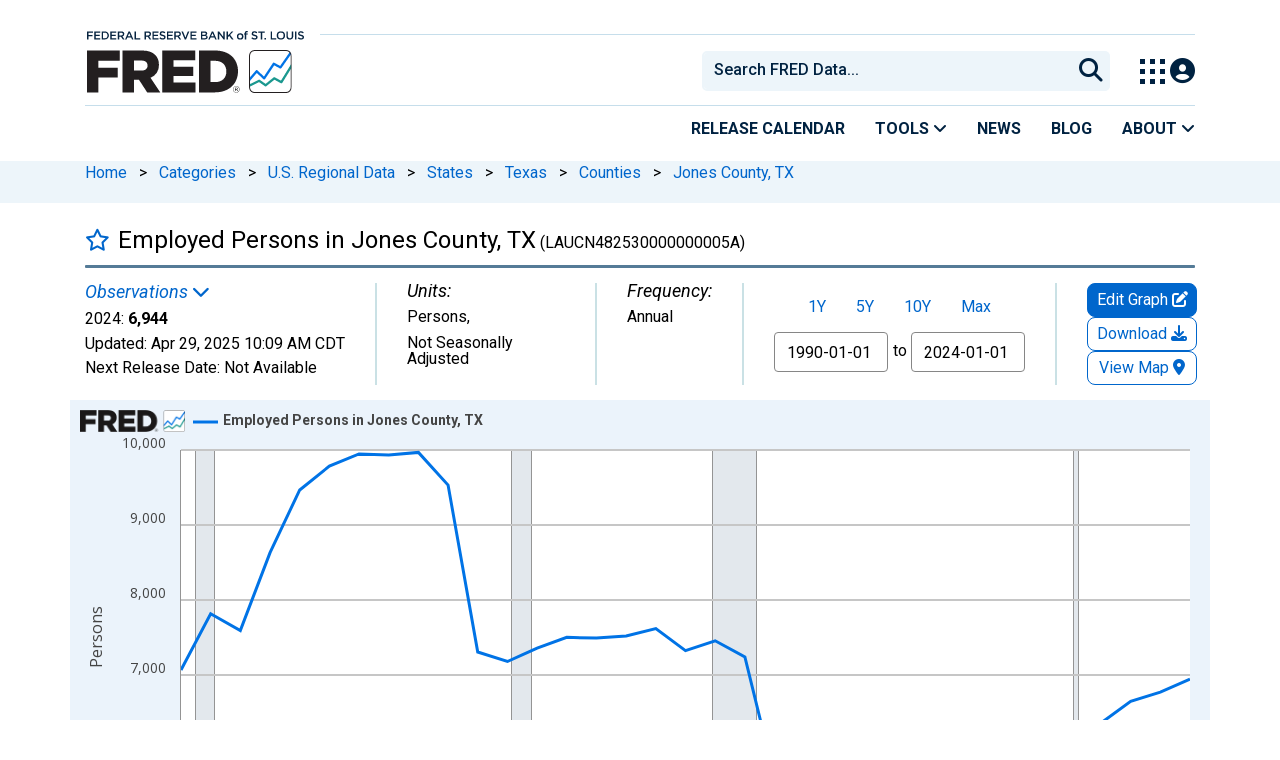

--- FILE ---
content_type: application/javascript
request_url: https://fred.stlouisfed.org/TJ-WbCGo4/XUhb/FF9oP/WpQJDw1g0/Ek5hXLcJ6GXthS/SwNsVyoB/SGgQ/D348LiIB
body_size: 172145
content:
(function(){if(typeof Array.prototype.entries!=='function'){Object.defineProperty(Array.prototype,'entries',{value:function(){var index=0;const array=this;return {next:function(){if(index<array.length){return {value:[index,array[index++]],done:false};}else{return {done:true};}},[Symbol.iterator]:function(){return this;}};},writable:true,configurable:true});}}());(function(){hv();WKW();cbW();var jU=function(nk){if(nk===undefined||nk==null){return 0;}var Nb=nk["toLowerCase"]()["replace"](/[^0-9]+/gi,'');return Nb["length"];};var mw=function(Qw,Td){return Qw<Td;};var J3=function(Q0,UY){return Q0%UY;};var Os=function(jn){if(vI["document"]["cookie"]){try{var zU=vI["document"]["cookie"]["split"]('; ');var Fn=null;var p3=null;for(var SZ=0;SZ<zU["length"];SZ++){var bw=zU[SZ];if(bw["indexOf"](""["concat"](jn,"="))===0){var mG=bw["substring"](""["concat"](jn,"=")["length"]);if(mG["indexOf"]('~')!==-1||vI["decodeURIComponent"](mG)["indexOf"]('~')!==-1){Fn=mG;}}else if(bw["startsWith"](""["concat"](jn,"_"))){var VS=bw["indexOf"]('=');if(VS!==-1){var cf=bw["substring"](VS+1);if(cf["indexOf"]('~')!==-1||vI["decodeURIComponent"](cf)["indexOf"]('~')!==-1){p3=cf;}}}}if(p3!==null){return p3;}if(Fn!==null){return Fn;}}catch(vn){return false;}}return false;};var Iw=function(){return ["\x6c\x65\x6e\x67\x74\x68","\x41\x72\x72\x61\x79","\x63\x6f\x6e\x73\x74\x72\x75\x63\x74\x6f\x72","\x6e\x75\x6d\x62\x65\x72"];};var Eg=function(O0,Ps){return O0<<Ps;};var XT,Kh,hO,SO,Qt,sN,zr,lB,KK,vv,mt;var Is=function(){return KA.apply(this,[El,arguments]);};var Lw=function(sw,l0){return sw<=l0;};var I0=function(){return Fw.apply(this,[LB,arguments]);};var fY=function(){return ["\x6c\x65\x6e\x67\x74\x68","\x41\x72\x72\x61\x79","\x63\x6f\x6e\x73\x74\x72\x75\x63\x74\x6f\x72","\x6e\x75\x6d\x62\x65\x72"];};var ls=function(){return Fw.apply(this,[vN,arguments]);};function cbW(){AA=SO+SO*KK+lB*KK*KK+KK*KK*KK,Gf=Qt+zr*KK+KK*KK+KK*KK*KK,cZ=Kh+Kh*KK+XT*KK*KK+KK*KK*KK,cS=sN+hO*KK+Kh*KK*KK+KK*KK*KK,kZ=XT+lB*KK+hO*KK*KK+KK*KK*KK,QS=Qt+SO*KK+SO*KK*KK+KK*KK*KK,tB=zr+Kh*KK,Fx=SO+lB*KK+zr*KK*KK+KK*KK*KK,Vb=hO+KK+XT*KK*KK,tw=lB+sN*KK+Kh*KK*KK+KK*KK*KK,LN=mt+SO*KK+XT*KK*KK,wf=zr+Kh*KK+sN*KK*KK+KK*KK*KK,gA=lB+KK+KK*KK+KK*KK*KK,rv=XT+mt*KK+sN*KK*KK,fv=Kh+hO*KK+KK*KK,ZW=SO+Qt*KK+SO*KK*KK,AE=SO+KK+KK*KK,xN=Kh+KK+sN*KK*KK,Wb=hO+KK+Kh*KK*KK+KK*KK*KK,jO=mt+hO*KK+XT*KK*KK,PS=vv+Kh*KK+lB*KK*KK+KK*KK*KK,ct=XT+XT*KK+sN*KK*KK,sE=sN+KK+Kh*KK*KK,BS=hO+hO*KK+XT*KK*KK+KK*KK*KK,ds=XT+Qt*KK+KK*KK+KK*KK*KK,FY=hO+zr*KK+zr*KK*KK,nZ=lB+lB*KK+mt*KK*KK+KK*KK*KK,FS=sN+Kh*KK+lB*KK*KK+KK*KK*KK,Ak=Kh+lB*KK+lB*KK*KK+KK*KK*KK,Md=vv+KK+lB*KK*KK+KK*KK*KK,vb=sN+Qt*KK+KK*KK+KK*KK*KK,Ts=hO+SO*KK+XT*KK*KK+KK*KK*KK,nY=hO+Qt*KK+KK*KK+KK*KK*KK,E3=Kh+Kh*KK+SO*KK*KK+KK*KK*KK,xM=zr+sN*KK+mt*KK*KK,D9=hO+lB*KK+SO*KK*KK+KK*KK*KK,mK=XT+Kh*KK+lB*KK*KK+KK*KK*KK,H0=zr+XT*KK+XT*KK*KK+KK*KK*KK,jA=XT+mt*KK+zr*KK*KK+KK*KK*KK,Nv=Kh+mt*KK+zr*KK*KK+KK*KK*KK,RZ=Qt+XT*KK+Qt*KK*KK+KK*KK*KK,fA=vv+lB*KK+SO*KK*KK+KK*KK*KK,KG=sN+SO*KK+sN*KK*KK+KK*KK*KK,pw=Qt+lB*KK+zr*KK*KK+KK*KK*KK,Rd=vv+hO*KK+Qt*KK*KK+KK*KK*KK,w3=hO+sN*KK+XT*KK*KK+KK*KK*KK,WZ=mt+SO*KK+lB*KK*KK+KK*KK*KK,qB=Qt+lB*KK+Kh*KK*KK,YZ=sN+sN*KK+SO*KK*KK+KK*KK*KK,hC=zr+KK+KK*KK,DU=Kh+mt*KK+lB*KK*KK+KK*KK*KK,ZA=XT+SO*KK+XT*KK*KK+KK*KK*KK,C0=SO+Kh*KK+Kh*KK*KK+KK*KK*KK,F=SO+zr*KK+XT*KK*KK,Rx=mt+Kh*KK+XT*KK*KK+KK*KK*KK,DZ=XT+hO*KK+Kh*KK*KK+KK*KK*KK,Ux=hO+Qt*KK+Kh*KK*KK+KK*KK*KK,XK=sN+hO*KK+sN*KK*KK,GM=mt+zr*KK+SO*KK*KK,Hh=lB+XT*KK+hO*KK*KK,Cs=vv+mt*KK+zr*KK*KK+KK*KK*KK,sg=sN+zr*KK+lB*KK*KK+KK*KK*KK,Zs=sN+mt*KK+zr*KK*KK+KK*KK*KK,Dn=hO+KK+zr*KK*KK+KK*KK*KK,XZ=lB+hO*KK+SO*KK*KK+KK*KK*KK,ps=XT+SO*KK+SO*KK*KK+KK*KK*KK,dk=vv+lB*KK+sN*KK*KK+KK*KK*KK,qv=zr+zr*KK,c9=sN+SO*KK+Kh*KK*KK+KK*KK*KK,ph=lB+SO*KK+Kh*KK*KK,S9=zr+KK+lB*KK*KK+KK*KK*KK,LY=zr+Qt*KK+zr*KK*KK+KK*KK*KK,lC=SO+XT*KK+Kh*KK*KK,PE=Qt+XT*KK+Kh*KK*KK,G0=sN+Qt*KK+zr*KK*KK+KK*KK*KK,qs=vv+XT*KK+KK*KK+KK*KK*KK,f3=zr+hO*KK+Kh*KK*KK+KK*KK*KK,c3=sN+Kh*KK+zr*KK*KK+KK*KK*KK,Lf=Qt+KK+SO*KK*KK+KK*KK*KK,ht=vv+Kh*KK+sN*KK*KK,mS=SO+Kh*KK+KK*KK+KK*KK*KK,Jv=lB+zr*KK+zr*KK*KK,sY=mt+SO*KK+Kh*KK*KK+KK*KK*KK,kf=zr+lB*KK+lB*KK*KK+KK*KK*KK,Vx=SO+XT*KK+SO*KK*KK+KK*KK*KK,lU=XT+lB*KK+SO*KK*KK+KK*KK*KK,A=hO+mt*KK+zr*KK*KK,vE=XT+zr*KK+XT*KK*KK,Ws=SO+lB*KK+Qt*KK*KK+KK*KK*KK,rW=sN+zr*KK+XT*KK*KK,lT=zr+hO*KK+SO*KK*KK,Ir=SO+KK+SO*KK*KK,SE=lB+mt*KK+KK*KK,FO=hO+mt*KK+KK*KK,vC=sN+XT*KK,s3=sN+KK+Kh*KK*KK+KK*KK*KK,Gg=vv+SO*KK+KK*KK+KK*KK*KK,X3=vv+XT*KK+lB*KK*KK+KK*KK*KK,fT=XT+SO*KK+KK*KK,WI=sN+zr*KK+KK*KK,xb=vv+lB*KK+KK*KK+KK*KK*KK,Bd=Qt+mt*KK+sN*KK*KK+KK*KK*KK,CW=zr+zr*KK+Kh*KK*KK,Fr=vv+zr*KK,bY=hO+lB*KK+Qt*KK*KK+KK*KK*KK,nI=vv+XT*KK+Qt*KK*KK,J9=Kh+sN*KK+sN*KK*KK+KK*KK*KK,ks=SO+sN*KK+lB*KK*KK+KK*KK*KK,Yv=hO+mt*KK+SO*KK*KK,LO=zr+Qt*KK+zr*KK*KK,hx=Kh+SO*KK+SO*KK*KK+KK*KK*KK,z3=Qt+hO*KK+Kh*KK*KK,BU=sN+lB*KK+XT*KK*KK+KK*KK*KK,Dk=mt+mt*KK+hO*KK*KK,C=hO+KK+sN*KK*KK,lk=Qt+zr*KK+Qt*KK*KK+KK*KK*KK,UM=hO+zr*KK+KK*KK+KK*KK*KK,FN=vv+XT*KK+Kh*KK*KK,wG=vv+zr*KK+KK*KK+KK*KK*KK,dS=vv+Qt*KK+lB*KK*KK+KK*KK*KK,tM=lB+KK+XT*KK*KK,Cr=sN+Qt*KK+zr*KK*KK,xW=Qt+lB*KK+lB*KK*KK+KK*KK*KK,nW=hO+Qt*KK,gK=sN+Kh*KK+zr*KK*KK,N3=mt+zr*KK+lB*KK*KK+KK*KK*KK,Ys=SO+XT*KK+KK*KK+KK*KK*KK,pM=zr+hO*KK+lB*KK*KK+KK*KK*KK,Uh=sN+XT*KK+KK*KK,PK=Kh+KK+SO*KK*KK,Ff=Qt+Kh*KK+lB*KK*KK+KK*KK*KK,tf=SO+hO*KK+XT*KK*KK,rf=hO+XT*KK+KK*KK+KK*KK*KK,Ol=Qt+Qt*KK+hO*KK*KK,KU=Qt+lB*KK+SO*KK*KK,b0=SO+lB*KK+Kh*KK*KK+KK*KK*KK,Gd=mt+Kh*KK+sN*KK*KK+KK*KK*KK,rr=SO+XT*KK,ln=Kh+zr*KK+lB*KK*KK+KK*KK*KK,Mr=hO+hO*KK+XT*KK*KK,zS=Qt+Kh*KK+KK*KK+KK*KK*KK,b9=lB+Qt*KK+lB*KK*KK+KK*KK*KK,N0=lB+zr*KK+hO*KK*KK+KK*KK*KK,cb=Kh+SO*KK+lB*KK*KK+KK*KK*KK,GZ=Kh+lB*KK+sN*KK*KK+KK*KK*KK,TS=vv+zr*KK+Kh*KK*KK+KK*KK*KK,dd=Qt+lB*KK+hO*KK*KK+KK*KK*KK,UZ=sN+zr*KK+zr*KK*KK+KK*KK*KK,VM=lB+XT*KK+zr*KK*KK,r0=Qt+SO*KK+lB*KK*KK+KK*KK*KK,O3=vv+lB*KK+lB*KK*KK+KK*KK*KK,Fg=lB+zr*KK+Kh*KK*KK+KK*KK*KK,CA=lB+KK+SO*KK*KK+KK*KK*KK,YW=zr+SO*KK+XT*KK*KK,Rt=lB+KK+zr*KK*KK,vw=sN+hO*KK+KK*KK+KK*KK*KK,qK=Kh+XT*KK+lB*KK*KK+KK*KK*KK,AG=lB+SO*KK+sN*KK*KK+KK*KK*KK,G=Kh+sN*KK+SO*KK*KK,TC=lB+Qt*KK+hO*KK*KK,Ud=Kh+sN*KK+Kh*KK*KK+KK*KK*KK,Df=lB+Kh*KK+Kh*KK*KK+KK*KK*KK,JS=Kh+lB*KK+Qt*KK*KK+KK*KK*KK,KB=hO+Qt*KK+XT*KK*KK+KK*KK*KK,EY=lB+hO*KK+Kh*KK*KK+KK*KK*KK,Qf=Kh+KK+lB*KK*KK+KK*KK*KK,tO=SO+mt*KK+Kh*KK*KK,Jh=XT+Qt*KK+Kh*KK*KK,SA=hO+Qt*KK+sN*KK*KK+KK*KK*KK,zN=lB+hO*KK+XT*KK*KK,vd=XT+SO*KK+lB*KK*KK+KK*KK*KK,JO=Qt+Kh*KK,AW=zr+XT*KK+zr*KK*KK,wh=Qt+Kh*KK+Kh*KK*KK,HW=lB+lB*KK+Kh*KK*KK,Hd=Kh+zr*KK+Kh*KK*KK+KK*KK*KK,IY=hO+Qt*KK+Qt*KK*KK+KK*KK*KK,DY=Qt+sN*KK+sN*KK*KK+KK*KK*KK,ET=XT+sN*KK,qr=vv+zr*KK+KK*KK,ws=hO+Kh*KK+lB*KK*KK+KK*KK*KK,Wl=SO+mt*KK+mt*KK*KK,M9=hO+lB*KK+zr*KK*KK+KK*KK*KK,A0=zr+Kh*KK+KK*KK+KK*KK*KK,YE=sN+XT*KK+hO*KK*KK,X0=lB+sN*KK+lB*KK*KK+KK*KK*KK,Yr=Kh+XT*KK+zr*KK*KK,pf=Qt+XT*KK+sN*KK*KK+KK*KK*KK,rg=SO+mt*KK+KK*KK+KK*KK*KK,Q=sN+mt*KK+SO*KK*KK,Bk=sN+KK+KK*KK+KK*KK*KK,lh=sN+sN*KK+KK*KK,Px=Qt+mt*KK+XT*KK*KK+KK*KK*KK,Gn=hO+mt*KK+lB*KK*KK+KK*KK*KK,Bt=XT+SO*KK+SO*KK*KK,BA=lB+zr*KK+SO*KK*KK+KK*KK*KK,bx=Kh+Kh*KK+KK*KK+KK*KK*KK,IO=hO+Qt*KK+zr*KK*KK,Sw=Qt+Qt*KK+KK*KK+KK*KK*KK,gC=zr+XT*KK+sN*KK*KK,WU=zr+KK+hO*KK*KK+KK*KK*KK,VE=mt+KK+zr*KK*KK,kh=sN+lB*KK+SO*KK*KK,YB=hO+XT*KK+sN*KK*KK,Ig=sN+KK+mt*KK*KK+KK*KK*KK,Ct=lB+XT*KK+KK*KK,B3=hO+KK+lB*KK*KK+KK*KK*KK,XO=vv+lB*KK+XT*KK*KK,XU=SO+hO*KK+zr*KK*KK+KK*KK*KK,Nt=lB+KK+Kh*KK*KK+KK*KK*KK,Zk=Qt+Qt*KK+zr*KK*KK+KK*KK*KK,XN=lB+KK+SO*KK*KK,wd=Qt+zr*KK+SO*KK*KK+KK*KK*KK,KT=Kh+sN*KK+hO*KK*KK+KK*KK*KK,Wk=lB+KK+lB*KK*KK+KK*KK*KK,Zl=mt+lB*KK+SO*KK*KK,Q9=XT+sN*KK+XT*KK*KK+KK*KK*KK,w=SO+sN*KK+SO*KK*KK,AK=sN+SO*KK+Kh*KK*KK,Nf=vv+mt*KK+lB*KK*KK+KK*KK*KK,nh=sN+hO*KK+hO*KK*KK,zA=Qt+SO*KK+Kh*KK*KK+KK*KK*KK,k0=mt+Kh*KK+hO*KK*KK+KK*KK*KK,LE=XT+SO*KK+Kh*KK*KK,fZ=mt+Kh*KK+KK*KK+KK*KK*KK,pb=Qt+zr*KK+lB*KK*KK+KK*KK*KK,W3=mt+Kh*KK+SO*KK*KK+KK*KK*KK,Cf=sN+sN*KK+zr*KK*KK+KK*KK*KK,m9=XT+hO*KK+XT*KK*KK+KK*KK*KK,WN=mt+SO*KK+zr*KK*KK,qM=XT+hO*KK+zr*KK*KK,Aw=vv+hO*KK+KK*KK+KK*KK*KK,qg=sN+XT*KK+zr*KK*KK+KK*KK*KK,Gl=sN+Qt*KK+SO*KK*KK,Hc=vv+SO*KK+Kh*KK*KK,Eb=Kh+Kh*KK+Kh*KK*KK+KK*KK*KK,Mn=vv+sN*KK+SO*KK*KK+KK*KK*KK,Xs=hO+hO*KK+SO*KK*KK+KK*KK*KK,tn=Kh+zr*KK+KK*KK+KK*KK*KK,gZ=vv+zr*KK+SO*KK*KK,TW=Kh+sN*KK+KK*KK,Qn=lB+KK+sN*KK*KK+KK*KK*KK,vZ=mt+hO*KK+sN*KK*KK+KK*KK*KK,pU=SO+Qt*KK+sN*KK*KK+KK*KK*KK,vT=zr+Kh*KK+KK*KK,pW=Qt+SO*KK+zr*KK*KK,bZ=lB+mt*KK+zr*KK*KK+KK*KK*KK,YU=XT+KK+lB*KK*KK+KK*KK*KK,WO=hO+Qt*KK+XT*KK*KK,Nd=mt+sN*KK+sN*KK*KK+KK*KK*KK,hM=SO+sN*KK,Lx=Qt+SO*KK+mt*KK*KK+KK*KK*KK,Yg=hO+lB*KK+XT*KK*KK+KK*KK*KK,W9=XT+sN*KK+hO*KK*KK+KK*KK*KK,HY=lB+Kh*KK+KK*KK+KK*KK*KK,Z9=lB+SO*KK+SO*KK*KK+KK*KK*KK,cv=Qt+sN*KK+SO*KK*KK,LB=lB+Qt*KK+Kh*KK*KK,SI=zr+zr*KK+SO*KK*KK,rY=vv+sN*KK+KK*KK+KK*KK*KK,ME=Kh+mt*KK+zr*KK*KK,ng=lB+lB*KK+sN*KK*KK+KK*KK*KK,bv=sN+hO*KK+Qt*KK*KK,bc=hO+lB*KK+Kh*KK*KK,vU=vv+mt*KK+sN*KK*KK+KK*KK*KK,OS=hO+hO*KK+lB*KK*KK+KK*KK*KK,Qg=zr+XT*KK+lB*KK*KK+KK*KK*KK,Gb=vv+Kh*KK+Kh*KK*KK+KK*KK*KK,AY=Qt+lB*KK+XT*KK*KK+KK*KK*KK,tY=XT+Kh*KK+Kh*KK*KK+KK*KK*KK,kb=Kh+Qt*KK+sN*KK*KK+KK*KK*KK,Bf=vv+lB*KK+Kh*KK*KK+KK*KK*KK,Uk=vv+Qt*KK+KK*KK+KK*KK*KK,Yc=zr+zr*KK+hO*KK*KK,Wg=SO+lB*KK+sN*KK*KK+KK*KK*KK,md=Kh+sN*KK+sN*KK*KK,QZ=vv+XT*KK+hO*KK*KK+KK*KK*KK,Sh=SO+Qt*KK+KK*KK,DJ=hO+XT*KK+Kh*KK*KK,nt=SO+XT*KK+KK*KK,SY=zr+Qt*KK+SO*KK*KK+KK*KK*KK,NU=zr+zr*KK+zr*KK*KK+KK*KK*KK,g3=hO+lB*KK+lB*KK*KK+KK*KK*KK,jY=XT+Kh*KK+XT*KK*KK+KK*KK*KK,VI=Kh+KK+hO*KK*KK,wI=lB+SO*KK+XT*KK*KK,ZS=hO+Kh*KK+KK*KK+KK*KK*KK,nv=mt+zr*KK+hO*KK*KK,nr=SO+sN*KK+hO*KK*KK,Qs=XT+mt*KK+sN*KK*KK+KK*KK*KK,lJ=Qt+KK+lB*KK*KK+KK*KK*KK,dc=vv+SO*KK,GG=lB+XT*KK+sN*KK*KK+KK*KK*KK,Ll=SO+mt*KK+sN*KK*KK,kd=mt+XT*KK+Kh*KK*KK+KK*KK*KK,tT=XT+lB*KK+hO*KK*KK,vO=hO+KK,F3=hO+hO*KK+zr*KK*KK+KK*KK*KK,Q3=sN+hO*KK+lB*KK*KK+KK*KK*KK,fJ=mt+hO*KK+hO*KK*KK,sd=Kh+mt*KK+hO*KK*KK+KK*KK*KK,XB=sN+Kh*KK+Kh*KK*KK,pv=lB+XT*KK+XT*KK*KK,FU=hO+sN*KK+Kh*KK*KK+KK*KK*KK,Hs=mt+KK+SO*KK*KK+KK*KK*KK,ms=sN+hO*KK+hO*KK*KK+KK*KK*KK,v3=Kh+Qt*KK+lB*KK*KK+KK*KK*KK,Pr=hO+SO*KK,zs=mt+lB*KK+XT*KK*KK+KK*KK*KK,Ec=mt+Qt*KK+sN*KK*KK,lN=sN+mt*KK+hO*KK*KK,Ad=lB+sN*KK+XT*KK*KK+KK*KK*KK,rS=lB+Qt*KK+SO*KK*KK+KK*KK*KK,Id=Qt+KK+KK*KK+KK*KK*KK,jW=SO+hO*KK+SO*KK*KK,dw=lB+sN*KK+SO*KK*KK+KK*KK*KK,WT=SO+zr*KK+zr*KK*KK,kA=zr+zr*KK+mt*KK*KK+KK*KK*KK,vA=zr+Kh*KK+Qt*KK*KK+KK*KK*KK,wt=Qt+zr*KK+zr*KK*KK,VU=Qt+hO*KK+Kh*KK*KK+KK*KK*KK,kT=lB+XT*KK+XT*KK*KK+KK*KK*KK,Ms=lB+sN*KK+Qt*KK*KK+KK*KK*KK,zY=zr+KK+mt*KK*KK+KK*KK*KK,ZB=vv+Kh*KK+hO*KK*KK,Xt=mt+KK+KK*KK,qS=zr+Kh*KK+XT*KK*KK+KK*KK*KK,Ng=Kh+KK+Qt*KK*KK+KK*KK*KK,V0=hO+Qt*KK+lB*KK*KK+KK*KK*KK,Ow=hO+XT*KK+Qt*KK*KK+KK*KK*KK,FA=XT+zr*KK+hO*KK*KK+KK*KK*KK,mg=Qt+hO*KK+lB*KK*KK+KK*KK*KK,fM=sN+lB*KK+zr*KK*KK,vk=sN+KK+lB*KK*KK+KK*KK*KK,Jr=mt+hO*KK+lB*KK*KK+KK*KK*KK,rG=Kh+XT*KK+sN*KK*KK+KK*KK*KK,zt=vv+mt*KK,MG=vv+Kh*KK+XT*KK*KK+KK*KK*KK,HB=XT+zr*KK+Kh*KK*KK,dn=mt+Qt*KK+Kh*KK*KK+KK*KK*KK,xd=SO+Kh*KK+SO*KK*KK+KK*KK*KK,Kr=lB+lB*KK+KK*KK+KK*KK*KK,ss=sN+lB*KK+SO*KK*KK+KK*KK*KK,Dv=Qt+KK+Qt*KK*KK,rk=hO+Kh*KK+SO*KK*KK+KK*KK*KK,Zb=zr+lB*KK+Qt*KK*KK+KK*KK*KK,E=sN+mt*KK+XT*KK*KK+SO*KK*KK*KK+SO*KK*KK*KK*KK,Tg=hO+XT*KK+Kh*KK*KK+KK*KK*KK,d0=Kh+zr*KK+sN*KK*KK+KK*KK*KK,fb=Qt+XT*KK+KK*KK,Sf=sN+zr*KK+KK*KK+KK*KK*KK,QA=Kh+hO*KK+KK*KK+KK*KK*KK,dg=hO+mt*KK+zr*KK*KK+KK*KK*KK,WA=zr+SO*KK+Qt*KK*KK+KK*KK*KK,xg=hO+mt*KK+SO*KK*KK+KK*KK*KK,Ns=mt+KK+Kh*KK*KK+KK*KK*KK,JG=Kh+lB*KK+Kh*KK*KK+KK*KK*KK,Og=vv+zr*KK+lB*KK*KK+KK*KK*KK,jw=mt+lB*KK+SO*KK*KK+KK*KK*KK,kS=vv+XT*KK+SO*KK*KK+KK*KK*KK,mM=mt+zr*KK,lt=lB+XT*KK+SO*KK*KK,Sl=Qt+zr*KK+SO*KK*KK,TU=Kh+zr*KK+SO*KK*KK+KK*KK*KK,XI=Kh+XT*KK+KK*KK,sf=vv+hO*KK+lB*KK*KK+KK*KK*KK,Yk=mt+zr*KK+KK*KK+KK*KK*KK,rd=vv+Qt*KK+SO*KK*KK+KK*KK*KK,HS=Qt+KK+Qt*KK*KK+KK*KK*KK,xU=hO+XT*KK+XT*KK*KK+KK*KK*KK,cG=XT+lB*KK+zr*KK*KK+KK*KK*KK,KW=lB+Qt*KK+Kh*KK*KK+KK*KK*KK,Yt=vv+KK+KK*KK,SK=zr+lB*KK+Kh*KK*KK,Ml=sN+KK,rw=hO+XT*KK+zr*KK*KK+KK*KK*KK,XJ=lB+hO*KK+zr*KK*KK,QM=XT+XT*KK+hO*KK*KK,Kx=sN+KK+XT*KK*KK+KK*KK*KK,rh=zr+lB*KK+SO*KK*KK,DT=vv+Kh*KK,QE=Kh+XT*KK+hO*KK*KK,gk=SO+Kh*KK+zr*KK*KK+KK*KK*KK,jE=XT+mt*KK,Eh=hO+sN*KK+zr*KK*KK,Yb=hO+zr*KK+XT*KK*KK+KK*KK*KK,zO=zr+KK+SO*KK*KK,Bw=sN+SO*KK+Qt*KK*KK+KK*KK*KK,wJ=XT+mt*KK+XT*KK*KK,kE=SO+zr*KK+SO*KK*KK+SO*KK*KK*KK+sN*KK*KK*KK*KK,IU=sN+Kh*KK+Kh*KK*KK+KK*KK*KK,tG=XT+lB*KK+XT*KK*KK+KK*KK*KK,dx=SO+XT*KK+XT*KK*KK+KK*KK*KK,f9=SO+mt*KK+sN*KK*KK+KK*KK*KK,n0=zr+SO*KK+KK*KK+KK*KK*KK,kw=vv+lB*KK+Qt*KK*KK+KK*KK*KK,Kw=sN+SO*KK+zr*KK*KK+KK*KK*KK,WJ=lB+sN*KK+SO*KK*KK,jC=vv+SO*KK+XT*KK*KK+KK*KK*KK,Vc=vv+KK+XT*KK*KK+KK*KK*KK,GY=lB+zr*KK+zr*KK*KK+KK*KK*KK,wZ=SO+hO*KK+XT*KK*KK+KK*KK*KK,V9=mt+Kh*KK+Qt*KK*KK+KK*KK*KK,Xw=zr+sN*KK+hO*KK*KK+KK*KK*KK,Tw=sN+Kh*KK+SO*KK*KK+KK*KK*KK,BZ=hO+KK+hO*KK*KK+KK*KK*KK,Hk=Qt+XT*KK+Kh*KK*KK+KK*KK*KK,dv=lB+mt*KK+XT*KK*KK,Jf=vv+Kh*KK+sN*KK*KK+KK*KK*KK,gs=lB+sN*KK+zr*KK*KK+KK*KK*KK,Oc=vv+XT*KK+Kh*KK*KK+KK*KK*KK,q3=mt+zr*KK+zr*KK*KK+KK*KK*KK,WC=sN+zr*KK+SO*KK*KK+SO*KK*KK*KK+sN*KK*KK*KK*KK,Bs=SO+zr*KK+KK*KK+KK*KK*KK,PZ=Qt+hO*KK+XT*KK*KK+KK*KK*KK,L=XT+sN*KK+Kh*KK*KK,Y3=hO+Qt*KK+zr*KK*KK+KK*KK*KK,bk=lB+sN*KK+KK*KK+KK*KK*KK,mY=XT+sN*KK+KK*KK+KK*KK*KK,HA=vv+Qt*KK+XT*KK*KK,ff=sN+hO*KK+zr*KK*KK+KK*KK*KK,lb=sN+SO*KK+XT*KK*KK+KK*KK*KK,Wt=hO+SO*KK+zr*KK*KK+KK*KK*KK,gn=XT+lB*KK+mt*KK*KK+KK*KK*KK,jb=zr+zr*KK+lB*KK*KK+KK*KK*KK,AS=sN+Qt*KK+lB*KK*KK+KK*KK*KK,OA=SO+KK+Kh*KK*KK+KK*KK*KK,JE=mt+KK,f0=sN+Kh*KK+KK*KK+KK*KK*KK,nc=sN+lB*KK+XT*KK*KK,qb=XT+XT*KK+Kh*KK*KK+KK*KK*KK,zh=Qt+Kh*KK+SO*KK*KK,Pg=zr+Kh*KK+hO*KK*KK+KK*KK*KK,gw=Qt+mt*KK+KK*KK+KK*KK*KK,Cv=XT+hO*KK+lB*KK*KK+KK*KK*KK,xc=lB+zr*KK+KK*KK,vN=zr+SO*KK,q9=vv+sN*KK+lB*KK*KK+KK*KK*KK,P9=sN+hO*KK+XT*KK*KK+KK*KK*KK,Hb=mt+XT*KK+XT*KK*KK+KK*KK*KK,H9=Qt+KK+hO*KK*KK+KK*KK*KK,Jd=Kh+hO*KK+XT*KK*KK+KK*KK*KK,UN=lB+zr*KK+XT*KK*KK,Rk=Kh+hO*KK+hO*KK*KK+KK*KK*KK,GA=XT+zr*KK+XT*KK*KK+KK*KK*KK,cx=zr+SO*KK+sN*KK*KK+KK*KK*KK,ZU=SO+SO*KK+KK*KK+KK*KK*KK,Rb=lB+lB*KK+zr*KK*KK+KK*KK*KK,RY=sN+KK+hO*KK*KK+KK*KK*KK,tl=Kh+mt*KK+XT*KK*KK,dA=SO+zr*KK+Kh*KK*KK,RA=vv+Qt*KK+hO*KK*KK+KK*KK*KK,g0=Kh+sN*KK+zr*KK*KK+KK*KK*KK,Tr=mt+KK+zr*KK*KK+KK*KK*KK,xt=Qt+hO*KK+hO*KK*KK,LA=zr+lB*KK+XT*KK*KK+KK*KK*KK,KC=Qt+lB*KK+XT*KK*KK,Ww=SO+KK+zr*KK*KK,lS=SO+SO*KK+zr*KK*KK+KK*KK*KK,U3=XT+SO*KK+sN*KK*KK+KK*KK*KK,Yw=zr+lB*KK+SO*KK*KK+KK*KK*KK,Ic=Kh+lB*KK+zr*KK*KK,EA=lB+Kh*KK+SO*KK*KK+KK*KK*KK,sZ=mt+mt*KK+lB*KK*KK+KK*KK*KK,wl=Kh+Qt*KK,d9=hO+XT*KK+lB*KK*KK+KK*KK*KK,Xn=zr+zr*KK+KK*KK+KK*KK*KK,Hl=mt+zr*KK+SO*KK*KK+KK*KK*KK,Db=SO+sN*KK+Kh*KK*KK+KK*KK*KK,FT=SO+sN*KK+KK*KK,PO=Kh+lB*KK+Kh*KK*KK,wx=SO+KK+SO*KK*KK+KK*KK*KK,GN=sN+Kh*KK+SO*KK*KK,wr=vv+SO*KK+zr*KK*KK,SS=Qt+sN*KK+KK*KK+KK*KK*KK,Kt=Qt+KK+mt*KK*KK,HU=SO+mt*KK+XT*KK*KK+KK*KK*KK,Xk=Kh+Qt*KK+zr*KK*KK+KK*KK*KK,sW=sN+XT*KK+SO*KK*KK,cY=SO+SO*KK+XT*KK*KK+KK*KK*KK,C3=mt+hO*KK+XT*KK*KK+KK*KK*KK,b3=XT+KK+hO*KK*KK+KK*KK*KK,Lk=sN+mt*KK+SO*KK*KK+KK*KK*KK,kl=zr+mt*KK,zk=mt+lB*KK+Kh*KK*KK+KK*KK*KK,Vs=mt+sN*KK+zr*KK*KK+KK*KK*KK,r9=XT+lB*KK+KK*KK+KK*KK*KK,PU=vv+zr*KK+sN*KK*KK+KK*KK*KK,hZ=hO+mt*KK+KK*KK+KK*KK*KK,hd=sN+KK+zr*KK*KK+KK*KK*KK,YG=zr+SO*KK+hO*KK*KK+KK*KK*KK,Lh=lB+Kh*KK+Kh*KK*KK+lB*KK*KK*KK+KK*KK*KK*KK,YA=sN+Kh*KK+Qt*KK*KK+KK*KK*KK,Xb=vv+sN*KK+Kh*KK*KK+KK*KK*KK,NW=vv+zr*KK+zr*KK*KK,Gt=zr+zr*KK+KK*KK,L3=SO+hO*KK+KK*KK+KK*KK*KK,pZ=XT+hO*KK+SO*KK*KK+KK*KK*KK,XY=SO+XT*KK+sN*KK*KK+KK*KK*KK,NJ=vv+zr*KK+XT*KK*KK,Js=mt+Kh*KK+zr*KK*KK+KK*KK*KK,T3=SO+zr*KK+zr*KK*KK+KK*KK*KK,hw=mt+mt*KK+Kh*KK*KK+KK*KK*KK,HJ=mt+KK+lB*KK*KK+KK*KK*KK,Xx=mt+SO*KK+SO*KK*KK+KK*KK*KK,YJ=hO+KK+Qt*KK*KK,II=zr+Qt*KK+hO*KK*KK,gT=zr+lB*KK+hO*KK*KK+KK*KK*KK,Nw=Qt+SO*KK+XT*KK*KK+KK*KK*KK,LT=lB+Qt*KK+zr*KK*KK,An=Qt+Qt*KK+lB*KK*KK+KK*KK*KK,Wf=sN+mt*KK+Kh*KK*KK+KK*KK*KK,t3=zr+Kh*KK+zr*KK*KK+KK*KK*KK,IE=lB+hO*KK+KK*KK,gg=vv+hO*KK+Kh*KK*KK+KK*KK*KK,fU=sN+sN*KK+sN*KK*KK+KK*KK*KK,zK=SO+zr*KK,ZY=zr+Qt*KK+sN*KK*KK+KK*KK*KK,FM=mt+sN*KK+KK*KK,S=zr+Qt*KK+Kh*KK*KK,US=lB+XT*KK+hO*KK*KK+KK*KK*KK,P3=Kh+Qt*KK+Kh*KK*KK+KK*KK*KK,Ix=mt+KK+KK*KK+KK*KK*KK,N9=Kh+hO*KK+mt*KK*KK+KK*KK*KK,Un=SO+sN*KK+zr*KK*KK+KK*KK*KK,Ek=hO+sN*KK+KK*KK+KK*KK*KK,Kn=lB+Qt*KK+Qt*KK*KK+KK*KK*KK,RM=hO+XT*KK+mt*KK*KK,cU=hO+Qt*KK+hO*KK*KK,Zn=Kh+hO*KK+SO*KK*KK+KK*KK*KK,lf=XT+KK+zr*KK*KK+KK*KK*KK,Jn=XT+Qt*KK+hO*KK*KK+KK*KK*KK,Qx=sN+XT*KK+XT*KK*KK+KK*KK*KK,Z=hO+KK+XT*KK*KK+KK*KK*KK,tW=XT+SO*KK+mt*KK*KK,Xv=Qt+SO*KK,Wh=sN+Qt*KK+XT*KK*KK,sG=Qt+zr*KK+sN*KK*KK+KK*KK*KK,RE=mt+hO*KK+KK*KK,SJ=Kh+zr*KK+Kh*KK*KK,dJ=vv+Qt*KK+Kh*KK*KK,IA=SO+zr*KK+SO*KK*KK+KK*KK*KK,NS=vv+sN*KK+hO*KK*KK+KK*KK*KK,Zw=vv+Kh*KK+KK*KK+KK*KK*KK,xE=vv+lB*KK+SO*KK*KK,KE=XT+SO*KK+zr*KK*KK+KK*KK*KK,vg=SO+Qt*KK+Kh*KK*KK+KK*KK*KK,lG=XT+SO*KK+hO*KK*KK+KK*KK*KK,BO=lB+SO*KK,lx=hO+sN*KK+zr*KK*KK+KK*KK*KK,En=Qt+zr*KK+zr*KK*KK+KK*KK*KK,gS=Qt+Qt*KK,qY=vv+zr*KK+hO*KK*KK+KK*KK*KK,IM=Kh+zr*KK+sN*KK*KK,pJ=XT+lB*KK+zr*KK*KK,R9=Qt+lB*KK+sN*KK*KK+KK*KK*KK,gv=mt+XT*KK+Qt*KK*KK,nN=zr+sN*KK+lB*KK*KK+KK*KK*KK,T9=Kh+XT*KK+SO*KK*KK+KK*KK*KK,gx=Kh+mt*KK+Kh*KK*KK+KK*KK*KK,jl=zr+mt*KK+lB*KK*KK+KK*KK*KK,LU=hO+Kh*KK+zr*KK*KK+KK*KK*KK,Pt=SO+mt*KK+zr*KK*KK,I=Kh+Kh*KK+Kh*KK*KK,dZ=zr+SO*KK+lB*KK*KK+KK*KK*KK,IB=zr+sN*KK+zr*KK*KK,VA=vv+SO*KK+SO*KK*KK+KK*KK*KK,DG=zr+XT*KK+zr*KK*KK+KK*KK*KK,Z0=zr+XT*KK+Kh*KK*KK+KK*KK*KK,CU=sN+XT*KK+lB*KK*KK+KK*KK*KK,pK=XT+mt*KK+Kh*KK*KK,Dx=zr+lB*KK+Kh*KK*KK+KK*KK*KK,p0=hO+hO*KK+zr*KK*KK,Mb=lB+lB*KK+XT*KK*KK+KK*KK*KK,WW=lB+lB*KK+sN*KK*KK,Pv=sN+Qt*KK+KK*KK,Fs=mt+XT*KK+hO*KK*KK+KK*KK*KK,KZ=Qt+hO*KK+SO*KK*KK+KK*KK*KK,xT=lB+sN*KK,EC=zr+KK+zr*KK*KK+KK*KK*KK,LS=lB+SO*KK+Kh*KK*KK+KK*KK*KK,Fl=Kh+mt*KK,Mw=zr+Kh*KK+mt*KK*KK+KK*KK*KK,Sc=lB+mt*KK+zr*KK*KK,Kb=mt+Kh*KK+lB*KK*KK+KK*KK*KK,wO=mt+SO*KK+sN*KK*KK,qk=mt+mt*KK+hO*KK*KK+KK*KK*KK,Rf=mt+hO*KK+Kh*KK*KK+KK*KK*KK,lE=mt+mt*KK+sN*KK*KK,fk=zr+mt*KK+KK*KK+KK*KK*KK,KM=Kh+XT*KK+Kh*KK*KK,qZ=vv+XT*KK+XT*KK*KK+KK*KK*KK,gO=SO+sN*KK+XT*KK*KK,CY=Qt+lB*KK+Kh*KK*KK+KK*KK*KK,sx=vv+lB*KK+hO*KK*KK+KK*KK*KK,ZT=mt+mt*KK+SO*KK*KK,hb=lB+SO*KK+zr*KK*KK+KK*KK*KK,MZ=vv+mt*KK+XT*KK*KK+KK*KK*KK,VZ=XT+Qt*KK+zr*KK*KK+KK*KK*KK,Vr=zr+Kh*KK+mt*KK*KK,Ac=vv+lB*KK+Kh*KK*KK,KS=Qt+mt*KK+zr*KK*KK+KK*KK*KK,Vk=SO+mt*KK+lB*KK*KK+KK*KK*KK,Af=hO+KK+sN*KK*KK+KK*KK*KK,Zd=hO+hO*KK+Kh*KK*KK+KK*KK*KK,l9=vv+lB*KK+zr*KK*KK+KK*KK*KK,OZ=Kh+hO*KK+Qt*KK*KK+KK*KK*KK,xf=mt+sN*KK+lB*KK*KK+KK*KK*KK,Hn=XT+KK+XT*KK*KK+KK*KK*KK,Y0=mt+lB*KK+sN*KK*KK+KK*KK*KK,p9=Kh+XT*KK+zr*KK*KK+KK*KK*KK,As=lB+SO*KK+KK*KK,x0=mt+Qt*KK+lB*KK*KK+KK*KK*KK,s9=Kh+XT*KK+KK*KK+KK*KK*KK,AC=Qt+Kh*KK+KK*KK,fG=Qt+KK+Kh*KK*KK+KK*KK*KK,mf=zr+Qt*KK+lB*KK*KK+KK*KK*KK,U9=Kh+sN*KK+KK*KK+KK*KK*KK,RB=XT+mt*KK+Kh*KK*KK+KK*KK*KK,jd=zr+lB*KK+zr*KK*KK+KK*KK*KK,bG=Kh+SO*KK+XT*KK*KK+KK*KK*KK,jt=hO+zr*KK+XT*KK*KK,xY=mt+mt*KK+KK*KK+KK*KK*KK,Ef=hO+SO*KK+Qt*KK*KK+KK*KK*KK,Yf=SO+KK+KK*KK+KK*KK*KK,hY=vv+zr*KK+zr*KK*KK+KK*KK*KK,jZ=sN+zr*KK+SO*KK*KK,dN=zr+KK+XT*KK*KK+KK*KK*KK,Kd=SO+KK+hO*KK*KK,Wn=SO+lB*KK+hO*KK*KK+KK*KK*KK,t9=lB+zr*KK+KK*KK+KK*KK*KK,mI=vv+mt*KK+Kh*KK*KK,ZJ=hO+Kh*KK+XT*KK*KK,Rs=lB+mt*KK+Kh*KK*KK+KK*KK*KK,nx=Qt+hO*KK+Qt*KK*KK+KK*KK*KK,wn=lB+lB*KK+SO*KK*KK+KK*KK*KK,Yn=Qt+Qt*KK+hO*KK*KK+KK*KK*KK,fx=zr+Kh*KK+lB*KK*KK+KK*KK*KK,E9=vv+KK+Qt*KK*KK+KK*KK*KK,qx=SO+Qt*KK+lB*KK*KK+KK*KK*KK,c0=XT+KK+Kh*KK*KK+KK*KK*KK,CZ=hO+XT*KK+sN*KK*KK+KK*KK*KK,xZ=lB+hO*KK+lB*KK*KK+KK*KK*KK,Zc=lB+zr*KK+sN*KK*KK,EE=vv+sN*KK+sN*KK*KK,lY=sN+sN*KK+Kh*KK*KK+KK*KK*KK,OJ=Qt+XT*KK+SO*KK*KK,nn=Kh+KK+sN*KK*KK+KK*KK*KK,pA=hO+sN*KK+SO*KK*KK+KK*KK*KK,Ik=Qt+Kh*KK+SO*KK*KK+KK*KK*KK,Pw=sN+XT*KK+hO*KK*KK+KK*KK*KK,Tf=hO+sN*KK+lB*KK*KK+KK*KK*KK,GS=XT+zr*KK+lB*KK*KK+KK*KK*KK,WE=vv+KK+XT*KK*KK,Vl=hO+KK+mt*KK*KK+KK*KK*KK,hh=hO+zr*KK+hO*KK*KK,DO=zr+hO*KK+zr*KK*KK,pt=SO+lB*KK+SO*KK*KK,l3=zr+KK+SO*KK*KK+KK*KK*KK,tb=vv+hO*KK+sN*KK*KK+KK*KK*KK,B0=mt+hO*KK+SO*KK*KK+KK*KK*KK,QK=zr+Qt*KK+sN*KK*KK,zn=hO+SO*KK+sN*KK*KK+KK*KK*KK,vx=sN+Kh*KK+XT*KK*KK+KK*KK*KK,hU=XT+Kh*KK+SO*KK*KK+KK*KK*KK,w0=Kh+SO*KK+KK*KK+KK*KK*KK,Ag=zr+sN*KK+XT*KK*KK+KK*KK*KK,JM=zr+Qt*KK+Kh*KK*KK+KK*KK*KK,wN=lB+XT*KK+zr*KK*KK+sN*KK*KK*KK+SO*KK*KK*KK*KK,dE=SO+hO*KK+KK*KK,hG=Qt+Kh*KK+XT*KK*KK+KK*KK*KK,NG=XT+XT*KK+lB*KK*KK+KK*KK*KK,zB=lB+KK+zr*KK*KK+KK*KK*KK,O9=vv+SO*KK+XT*KK*KK,cA=vv+Qt*KK+Kh*KK*KK+KK*KK*KK,n3=zr+zr*KK+SO*KK*KK+KK*KK*KK,Jk=Qt+lB*KK+Qt*KK*KK+KK*KK*KK,v0=Qt+sN*KK+zr*KK*KK+KK*KK*KK,El=lB+Kh*KK,bJ=hO+SO*KK+zr*KK*KK,Uf=vv+Kh*KK+hO*KK*KK+KK*KK*KK,rB=zr+lB*KK+hO*KK*KK,Jw=vv+SO*KK+lB*KK*KK+KK*KK*KK,bA=XT+mt*KK+KK*KK+KK*KK*KK,ZE=Qt+mt*KK+zr*KK*KK,Mx=vv+lB*KK+XT*KK*KK+KK*KK*KK,DA=Kh+Kh*KK+zr*KK*KK+KK*KK*KK,NC=SO+Qt*KK+sN*KK*KK,Bc=sN+hO*KK+XT*KK*KK,cw=mt+Qt*KK+KK*KK+KK*KK*KK,hk=hO+XT*KK+SO*KK*KK+KK*KK*KK,Xc=lB+sN*KK+KK*KK,bO=SO+lB*KK+KK*KK,At=zr+sN*KK+hO*KK*KK,bb=XT+KK+KK*KK+KK*KK*KK,Ur=XT+Kh*KK,YK=Qt+zr*KK+sN*KK*KK,xw=mt+lB*KK+lB*KK*KK+KK*KK*KK,VY=mt+sN*KK+KK*KK+KK*KK*KK,VJ=lB+KK+sN*KK*KK,JC=SO+Kh*KK,Hx=XT+Qt*KK+lB*KK*KK+KK*KK*KK,J0=hO+mt*KK+Kh*KK*KK+KK*KK*KK,xh=mt+SO*KK+KK*KK,Xg=XT+Kh*KK+KK*KK+KK*KK*KK,kk=sN+KK+Qt*KK*KK+KK*KK*KK,qw=vv+KK+sN*KK*KK+KK*KK*KK,WY=sN+Qt*KK+Qt*KK*KK+KK*KK*KK,LZ=XT+lB*KK+lB*KK*KK+KK*KK*KK,ck=vv+Kh*KK+zr*KK*KK+KK*KK*KK,z9=mt+SO*KK+XT*KK*KK+KK*KK*KK,AJ=vv+KK+sN*KK*KK,Ib=hO+SO*KK+lB*KK*KK+KK*KK*KK,S0=vv+Kh*KK+XT*KK*KK,w9=Qt+SO*KK+zr*KK*KK+KK*KK*KK,U=hO+sN*KK+Kh*KK*KK,Qv=Kh+Qt*KK+zr*KK*KK,Mt=SO+lB*KK+mt*KK*KK,OB=sN+lB*KK+Kh*KK*KK,KO=lB+zr*KK,lr=vv+hO*KK+hO*KK*KK,H3=SO+lB*KK+SO*KK*KK+KK*KK*KK,mb=Kh+mt*KK+XT*KK*KK+KK*KK*KK,tU=XT+hO*KK+zr*KK*KK+KK*KK*KK,SW=mt+KK+zr*KK*KK+sN*KK*KK*KK+SO*KK*KK*KK*KK,Ax=SO+hO*KK+lB*KK*KK+KK*KK*KK,Ck=mt+sN*KK+Kh*KK*KK+KK*KK*KK,FC=SO+mt*KK+KK*KK,hI=mt+mt*KK+KK*KK,Hg=sN+SO*KK+lB*KK*KK+KK*KK*KK,F0=lB+sN*KK+sN*KK*KK+KK*KK*KK,Sk=XT+zr*KK+Kh*KK*KK+KK*KK*KK,px=SO+Kh*KK+hO*KK*KK+KK*KK*KK,HC=sN+zr*KK+zr*KK*KK,lc=XT+zr*KK+sN*KK*KK,XA=SO+sN*KK+XT*KK*KK+KK*KK*KK,Or=XT+zr*KK,wE=Qt+hO*KK,PM=XT+zr*KK+SO*KK*KK,xx=XT+SO*KK+KK*KK+KK*KK*KK,br=XT+lB*KK+XT*KK*KK,xk=Kh+Kh*KK+lB*KK*KK+KK*KK*KK,bh=SO+lB*KK+hO*KK*KK,mJ=Qt+hO*KK+SO*KK*KK,Zf=XT+hO*KK+KK*KK+KK*KK*KK,OK=Qt+KK+KK*KK,bg=vv+sN*KK+XT*KK*KK+KK*KK*KK,nw=hO+lB*KK+KK*KK+KK*KK*KK,BY=Qt+SO*KK+KK*KK+KK*KK*KK,rb=Kh+hO*KK+Kh*KK*KK+KK*KK*KK,Rw=sN+sN*KK+lB*KK*KK+KK*KK*KK,SU=mt+Kh*KK+Kh*KK*KK+KK*KK*KK,RU=sN+Qt*KK+Kh*KK*KK+KK*KK*KK,H=hO+sN*KK+sN*KK*KK,xs=SO+XT*KK+zr*KK*KK+KK*KK*KK,YM=Qt+lB*KK+zr*KK*KK,wk=mt+sN*KK+SO*KK*KK+KK*KK*KK,NZ=Kh+lB*KK+KK*KK+KK*KK*KK,bd=mt+lB*KK+zr*KK*KK+KK*KK*KK,hT=vv+sN*KK+XT*KK*KK,TG=mt+zr*KK+sN*KK*KK+KK*KK*KK,fI=Kh+hO*KK+Kh*KK*KK,lZ=lB+zr*KK+lB*KK*KK+KK*KK*KK,LW=Kh+KK,wY=mt+zr*KK+XT*KK*KK+KK*KK*KK,gG=XT+sN*KK+Kh*KK*KK+KK*KK*KK,UI=hO+Kh*KK,GB=SO+SO*KK+zr*KK*KK,K0=vv+sN*KK+Qt*KK*KK+KK*KK*KK,nG=sN+SO*KK+KK*KK+KK*KK*KK,gW=Kh+sN*KK+Kh*KK*KK,Tn=Kh+mt*KK+SO*KK*KK+KK*KK*KK,Qr=Qt+zr*KK+XT*KK*KK,v9=sN+zr*KK+sN*KK*KK+KK*KK*KK,zx=Kh+KK+SO*KK*KK+KK*KK*KK,vS=lB+Kh*KK+XT*KK*KK+KK*KK*KK,Lb=XT+XT*KK+zr*KK*KK+KK*KK*KK,Wd=zr+sN*KK+sN*KK*KK+KK*KK*KK,hJ=sN+Kh*KK,xl=SO+Qt*KK,sM=vv+mt*KK+zr*KK*KK,fO=Qt+sN*KK+Kh*KK*KK,xC=Kh+SO*KK,FB=XT+Kh*KK+Kh*KK*KK,hn=SO+zr*KK+Kh*KK*KK+KK*KK*KK,Mf=zr+mt*KK+zr*KK*KK+KK*KK*KK,hK=hO+KK+Kh*KK*KK,fg=Kh+KK+XT*KK*KK+KK*KK*KK,Qk=mt+Qt*KK+XT*KK*KK+KK*KK*KK,pI=Qt+lB*KK+KK*KK,dO=zr+sN*KK,XE=Kh+sN*KK+XT*KK*KK,Fv=SO+zr*KK+SO*KK*KK,Yx=sN+zr*KK+Kh*KK*KK+KK*KK*KK,UW=SO+Kh*KK+sN*KK*KK,QT=XT+zr*KK+KK*KK,Gh=vv+zr*KK+hO*KK*KK,wK=hO+XT*KK+zr*KK*KK+zr*KK*KK*KK,Sv=Kh+XT*KK,Hv=Kh+sN*KK,JJ=XT+Qt*KK+sN*KK*KK,Jt=lB+hO*KK+sN*KK*KK,Ss=Kh+XT*KK+hO*KK*KK+KK*KK*KK,E0=Kh+XT*KK+Kh*KK*KK+KK*KK*KK,TN=hO+sN*KK+XT*KK*KK,Ah=sN+hO*KK,D3=zr+SO*KK+Kh*KK*KK+KK*KK*KK,GI=XT+sN*KK+XT*KK*KK,U0=XT+zr*KK+KK*KK+KK*KK*KK,dB=mt+lB*KK+zr*KK*KK,BW=zr+SO*KK+hO*KK*KK,Nn=SO+zr*KK+lB*KK*KK+KK*KK*KK,S3=Qt+lB*KK+KK*KK+KK*KK*KK,AM=vv+XT*KK+XT*KK*KK,wU=zr+XT*KK+SO*KK*KK+KK*KK*KK,j9=XT+mt*KK+lB*KK*KK+KK*KK*KK,BE=mt+XT*KK+Kh*KK*KK,sO=hO+Kh*KK+KK*KK,UK=zr+hO*KK+XT*KK*KK+KK*KK*KK,gU=vv+Qt*KK+XT*KK*KK+KK*KK*KK,Pd=lB+lB*KK+hO*KK*KK+KK*KK*KK,ZG=Qt+sN*KK+XT*KK*KK+KK*KK*KK,Cw=sN+mt*KK+KK*KK+KK*KK*KK,Vh=vv+sN*KK+sN*KK*KK+KK*KK*KK,k9=Qt+zr*KK+XT*KK*KK+KK*KK*KK,Y9=lB+SO*KK+lB*KK*KK+KK*KK*KK,NM=zr+XT*KK+XT*KK*KK,Xd=SO+hO*KK+hO*KK*KK+KK*KK*KK,fW=lB+mt*KK+Kh*KK*KK,CE=lB+Kh*KK+Qt*KK*KK,Wr=lB+sN*KK+Kh*KK*KK,IZ=vv+SO*KK+zr*KK*KK+KK*KK*KK,V=sN+SO*KK+zr*KK*KK,IW=mt+Kh*KK+Kh*KK*KK,HM=Kh+KK+Kh*KK*KK+KK*KK*KK,lw=sN+zr*KK+XT*KK*KK+KK*KK*KK,dG=Kh+Qt*KK+SO*KK*KK+KK*KK*KK,Nx=vv+SO*KK+Kh*KK*KK+KK*KK*KK,rs=hO+mt*KK+XT*KK*KK+KK*KK*KK,Jx=lB+mt*KK+lB*KK*KK+KK*KK*KK,DW=Qt+KK+SO*KK*KK,tS=vv+Qt*KK+zr*KK*KK+KK*KK*KK,DC=mt+sN*KK+XT*KK*KK+KK*KK*KK,cT=Kh+lB*KK+XT*KK*KK+KK*KK*KK,Ph=XT+Qt*KK+XT*KK*KK,hN=zr+lB*KK+zr*KK*KK,QW=Kh+Kh*KK+KK*KK,g9=zr+zr*KK+XT*KK*KK+KK*KK*KK,rU=Qt+Kh*KK+sN*KK*KK+KK*KK*KK,Es=mt+lB*KK+KK*KK+KK*KK*KK,B9=XT+lB*KK+SO*KK*KK,Ob=sN+mt*KK+XT*KK*KK+KK*KK*KK,Xl=SO+XT*KK+Kh*KK*KK+KK*KK*KK,rc=mt+lB*KK+sN*KK*KK,QU=lB+XT*KK+lB*KK*KK+KK*KK*KK,JZ=vv+Qt*KK+sN*KK*KK+KK*KK*KK,VB=zr+XT*KK,sS=Qt+KK+mt*KK*KK+KK*KK*KK,Vd=lB+Qt*KK+zr*KK*KK+KK*KK*KK,CG=lB+sN*KK+hO*KK*KK+KK*KK*KK,bN=zr+KK+hO*KK*KK,mA=lB+mt*KK+KK*KK+KK*KK*KK,cg=zr+Qt*KK+KK*KK+KK*KK*KK,Ds=hO+SO*KK+SO*KK*KK+KK*KK*KK,db=sN+XT*KK+sN*KK*KK+KK*KK*KK,sU=Kh+zr*KK+zr*KK*KK+KK*KK*KK,MJ=sN+Kh*KK+KK*KK,UT=XT+XT*KK,gY=Kh+Kh*KK+hO*KK*KK+KK*KK*KK,RS=Qt+Kh*KK+Kh*KK*KK+KK*KK*KK,JU=lB+SO*KK+KK*KK+KK*KK*KK,UB=Qt+zr*KK,T=zr+Kh*KK+zr*KK*KK,Uv=SO+Qt*KK+XT*KK*KK,kY=vv+KK+zr*KK*KK+KK*KK*KK,nS=lB+zr*KK+mt*KK*KK+KK*KK*KK,xG=hO+KK+SO*KK*KK+KK*KK*KK,I3=zr+mt*KK+XT*KK*KK+KK*KK*KK,sl=sN+zr*KK,ld=lB+hO*KK+zr*KK*KK+KK*KK*KK,IS=hO+SO*KK+XT*KK*KK,Jg=SO+SO*KK+SO*KK*KK+KK*KK*KK,EG=Qt+sN*KK+lB*KK*KK+KK*KK*KK,mN=SO+hO*KK+Kh*KK*KK+KK*KK*KK,kU=mt+mt*KK+SO*KK*KK+KK*KK*KK,xv=Qt+sN*KK+zr*KK*KK,sv=sN+XT*KK+sN*KK*KK,OY=lB+Kh*KK+zr*KK*KK+KK*KK*KK,MO=Qt+KK,AN=vv+sN*KK,vY=lB+mt*KK+Qt*KK*KK+KK*KK*KK,SN=vv+sN*KK+zr*KK*KK,Vf=sN+lB*KK+zr*KK*KK+KK*KK*KK,pn=XT+XT*KK+XT*KK*KK+KK*KK*KK,VO=mt+zr*KK+sN*KK*KK,kx=Qt+XT*KK+XT*KK*KK+KK*KK*KK,Fd=Kh+XT*KK+XT*KK*KK+KK*KK*KK,jr=vv+KK,Zh=sN+hO*KK+SO*KK*KK,Fk=SO+hO*KK+SO*KK*KK+KK*KK*KK,IN=sN+sN*KK+KK*KK+KK*KK*KK,NN=SO+lB*KK+sN*KK*KK,OM=mt+Kh*KK,hS=XT+sN*KK+SO*KK*KK+KK*KK*KK,JN=mt+SO*KK+SO*KK*KK,wg=SO+Qt*KK+KK*KK+KK*KK*KK,Cd=mt+hO*KK+hO*KK*KK+KK*KK*KK,cl=mt+Qt*KK,wv=hO+zr*KK+SO*KK*KK,X=XT+SO*KK,dY=vv+sN*KK+zr*KK*KK+KK*KK*KK,PG=lB+mt*KK+XT*KK*KK+KK*KK*KK,dl=SO+XT*KK+zr*KK*KK,W0=mt+hO*KK+KK*KK+KK*KK*KK,tk=SO+Kh*KK+XT*KK*KK+KK*KK*KK,GO=Qt+Qt*KK+XT*KK*KK+KK*KK*KK,BN=mt+SO*KK,tN=vv+XT*KK+sN*KK*KK,YI=Kh+KK+KK*KK,kI=SO+SO*KK+XT*KK*KK,Us=XT+Qt*KK+sN*KK*KK+KK*KK*KK,x3=mt+XT*KK+KK*KK+KK*KK*KK,gl=vv+KK+SO*KK*KK,dT=Qt+zr*KK+KK*KK,st=mt+sN*KK+sN*KK*KK,NY=sN+hO*KK+sN*KK*KK+KK*KK*KK,jS=SO+Kh*KK+lB*KK*KK+KK*KK*KK,fK=Kh+zr*KK,Gx=lB+XT*KK+Kh*KK*KK+KK*KK*KK,Yd=vv+XT*KK+zr*KK*KK+KK*KK*KK,GC=vv+Qt*KK+KK*KK,mk=lB+KK+Qt*KK*KK+KK*KK*KK,sn=SO+lB*KK+lB*KK*KK+KK*KK*KK,C9=zr+mt*KK+Kh*KK*KK+KK*KK*KK,mO=zr+mt*KK+hO*KK*KK,Jb=hO+Kh*KK+XT*KK*KK+KK*KK*KK,gd=vv+mt*KK+Kh*KK*KK+KK*KK*KK,SG=Qt+XT*KK+KK*KK+KK*KK*KK,jf=SO+zr*KK+XT*KK*KK+KK*KK*KK,fl=XT+sN*KK+KK*KK,Ug=SO+SO*KK+sN*KK*KK+KK*KK*KK,bt=lB+XT*KK,zf=SO+XT*KK+hO*KK*KK+KK*KK*KK,vf=zr+KK+Kh*KK*KK+KK*KK*KK,mC=Qt+sN*KK+sN*KK*KK,MT=XT+sN*KK+sN*KK*KK,L9=Kh+lB*KK+hO*KK*KK+KK*KK*KK,UC=zr+KK,xS=zr+KK+KK*KK+KK*KK*KK,QI=Qt+Qt*KK+Kh*KK*KK,Bg=SO+Kh*KK+sN*KK*KK+KK*KK*KK,zW=XT+Kh*KK+zr*KK*KK,OU=Kh+mt*KK+KK*KK+KK*KK*KK,dU=SO+KK+lB*KK*KK+KK*KK*KK,Av=sN+SO*KK+SO*KK*KK,WM=zr+SO*KK+Kh*KK*KK,jT=zr+SO*KK+sN*KK*KK,AZ=mt+KK+sN*KK*KK+KK*KK*KK,xI=Kh+Qt*KK+sN*KK*KK,nl=mt+KK+sN*KK*KK,OT=lB+hO*KK+SO*KK*KK,Sx=Qt+hO*KK+KK*KK+KK*KK*KK,lg=SO+Qt*KK+XT*KK*KK+KK*KK*KK,Of=Kh+sN*KK+lB*KK*KK+KK*KK*KK,Cc=zr+mt*KK+Qt*KK*KK,KJ=lB+hO*KK+KK*KK+KK*KK*KK,gN=lB+lB*KK+KK*KK,EW=SO+XT*KK+lB*KK*KK+KK*KK*KK,LM=hO+XT*KK+KK*KK,sb=XT+Kh*KK+Qt*KK*KK+KK*KK*KK,M3=zr+Kh*KK+Kh*KK*KK+KK*KK*KK,Ub=sN+sN*KK+hO*KK*KK+KK*KK*KK,mT=zr+Qt*KK,xA=sN+KK+SO*KK*KK+KK*KK*KK,AT=vv+XT*KK+zr*KK*KK,Gc=XT+Qt*KK+XT*KK*KK+KK*KK*KK,Nh=Qt+sN*KK+XT*KK*KK,n9=XT+KK+sN*KK*KK+KK*KK*KK,Lv=Kh+Kh*KK,UU=Kh+XT*KK+Qt*KK*KK+KK*KK*KK,nJ=Qt+mt*KK+Kh*KK*KK,Fb=Kh+Qt*KK+hO*KK*KK+KK*KK*KK,P0=zr+SO*KK+XT*KK*KK+KK*KK*KK,A9=lB+XT*KK+KK*KK+KK*KK*KK,PW=Kh+Qt*KK+Kh*KK*KK,zw=SO+Qt*KK+zr*KK*KK,hg=hO+Kh*KK+Kh*KK*KK+KK*KK*KK,qn=SO+sN*KK+sN*KK*KK+KK*KK*KK,lO=SO+Qt*KK+zr*KK*KK+KK*KK*KK,Cl=zr+SO*KK+KK*KK,Dw=Kh+sN*KK+SO*KK*KK+KK*KK*KK,Xf=SO+mt*KK+zr*KK*KK+KK*KK*KK,Bb=zr+hO*KK+Qt*KK*KK+KK*KK*KK,Cn=vv+KK+KK*KK+KK*KK*KK,NK=Qt+Qt*KK+KK*KK,Y=vv+XT*KK,Pn=Qt+KK+XT*KK*KK+KK*KK*KK,PY=zr+Qt*KK+XT*KK*KK+KK*KK*KK,Kg=XT+lB*KK+Kh*KK*KK+KK*KK*KK,Dd=SO+KK+sN*KK*KK+KK*KK*KK,Gk=hO+hO*KK+KK*KK+KK*KK*KK,MC=vv+Qt*KK+zr*KK*KK,UG=mt+XT*KK+lB*KK*KK+KK*KK*KK,Vn=lB+XT*KK+zr*KK*KK+KK*KK*KK,qd=Kh+KK+zr*KK*KK+KK*KK*KK,Lg=Kh+hO*KK+zr*KK*KK+KK*KK*KK,cr=Kh+zr*KK+zr*KK*KK,pg=Qt+lB*KK+SO*KK*KK+KK*KK*KK,lA=Qt+mt*KK+lB*KK*KK+KK*KK*KK,bS=mt+SO*KK+KK*KK+KK*KK*KK,qA=SO+sN*KK+KK*KK+KK*KK*KK,R0=Kh+sN*KK+XT*KK*KK+KK*KK*KK,Mh=sN+XT*KK+Kh*KK*KK,kG=lB+Qt*KK+KK*KK+KK*KK*KK,zE=sN+SO*KK,Kf=Kh+hO*KK+lB*KK*KK+KK*KK*KK,Pc=mt+XT*KK,pO=Qt+Kh*KK+zr*KK*KK+KK*KK*KK,nU=hO+SO*KK+Kh*KK*KK+KK*KK*KK,sC=sN+lB*KK+sN*KK*KK,pr=SO+KK,gb=sN+lB*KK+lB*KK*KK+KK*KK*KK,V3=SO+KK+XT*KK*KK+KK*KK*KK,vs=SO+SO*KK+Kh*KK*KK+KK*KK*KK,MA=XT+zr*KK+zr*KK*KK+KK*KK*KK,Ok=XT+Kh*KK+zr*KK*KK+KK*KK*KK,fd=XT+XT*KK+KK*KK+KK*KK*KK,xK=Qt+KK+sN*KK*KK,dW=vv+hO*KK+SO*KK*KK,GU=lB+zr*KK+XT*KK*KK+KK*KK*KK,Ex=zr+XT*KK+KK*KK+KK*KK*KK,zd=mt+KK+XT*KK*KK+KK*KK*KK,OG=hO+zr*KK+lB*KK*KK+KK*KK*KK,Pf=Kh+mt*KK+sN*KK*KK+KK*KK*KK,pC=sN+sN*KK+XT*KK*KK,XW=sN+Kh*KK+hO*KK*KK,In=XT+Qt*KK+SO*KK*KK+KK*KK*KK,Z3=Qt+hO*KK+zr*KK*KK+KK*KK*KK,Kk=SO+KK+zr*KK*KK+KK*KK*KK,fw=Kh+KK+KK*KK+KK*KK*KK,YS=mt+zr*KK+Kh*KK*KK+KK*KK*KK,GT=sN+mt*KK+XT*KK*KK,If=sN+Qt*KK+SO*KK*KK+KK*KK*KK,zZ=Kh+Qt*KK+XT*KK*KK+KK*KK*KK,L0=SO+XT*KK+Qt*KK*KK+KK*KK*KK,Lr=hO+mt*KK+Kh*KK*KK,ZZ=Qt+XT*KK+mt*KK*KK+KK*KK*KK,x9=vv+mt*KK+KK*KK+KK*KK*KK,YY=Kh+zr*KK+hO*KK*KK+KK*KK*KK,sh=Qt+XT*KK+lB*KK*KK+KK*KK*KK,mZ=XT+sN*KK+mt*KK*KK+KK*KK*KK,zg=mt+mt*KK+XT*KK*KK+KK*KK*KK,tZ=sN+Qt*KK+XT*KK*KK+KK*KK*KK,MW=XT+mt*KK+SO*KK*KK,mx=sN+XT*KK+KK*KK+KK*KK*KK,Bn=XT+XT*KK+Qt*KK*KK+KK*KK*KK,mn=vv+zr*KK+SO*KK*KK+KK*KK*KK,h9=XT+XT*KK+sN*KK*KK+KK*KK*KK,Rl=lB+Kh*KK+XT*KK*KK,Ew=zr+zr*KK+Qt*KK*KK+KK*KK*KK,Ot=SO+SO*KK,Ls=lB+SO*KK+XT*KK*KK+KK*KK*KK,k3=XT+sN*KK+lB*KK*KK+KK*KK*KK,dr=hO+XT*KK,Sg=sN+lB*KK+KK*KK+KK*KK*KK,Tk=Kh+Qt*KK+KK*KK+KK*KK*KK,LI=Qt+XT*KK,NA=SO+lB*KK+XT*KK*KK+KK*KK*KK;}var IG=function(rx,Hf){return rx+Hf;};var js=function(){return KA.apply(this,[Kh,arguments]);};var Zx=function(){Ld=["Q\x07P&]U,^N\t4B","f\tUv","O9aK\x00r\f3):Z","EK\x40934UZ4","c[\nQ`\'[Y&_E|;R,[",">LXkl\t\x40\f%2","{t","!$s>\bdjo\v","\fG:%P(P","&b","/-\\O\'yQ","M7P\bX","Z_,"," GJ-Sj\vA","1[:C\"V7FZAM","_\f\x40","\x3f","\f/:Gb:Y\tXT(\x40V9ER\t","M%__","\x00E\r\b.\'","Z720","D!N","\'LB,","WJ6e[*\'M(ZT>F\tZ\vB\n;\f-6RB\n{U","Z(N","\x00\x40G0","|zV^1","I","|\"%P","[EZ j(G^4BLBGG\f05!QJk*G[6R9EC","F8r","","W\r","H\t\t","&","\n%91[Y;","\\\fX3c9[{(dP","#","d>L=LHQ[",".ZM+","Q\x07\n./\"Z","YR9","$:kK;","}\bP\f2\'[\\\\\x00F=\"L*]S7I}\rH","DI.NMM\b496\\O;]","F.-%;PA\'","\x40","W;A<E[,Bx<","\v3%","G6P=}I",";LL=UM\t","m[,B","hX\b","]![`:G:][5W","%HI,i_","0F.","H8R","\"QX","\vP","]=S{\x00I\f43Mz4]\x3fY","]IW{e","*FW(K[","E.7.FA%_M","D","00F"," ZYb","\x07\fG5K%\x40N!DV\rC\f","=FO;O[","ug;_\f;rv\v\fP1Q!\x07j",").1[Y","7ISW\f\f/60","MRj2OO6DJJIh2|O\\0NZ[#kOO6DJJK\\}4,DK:\\Q6M5M%zTGKC}}!M^0UEg:\x40&E1S[P& ZM!S\v~Y;LN-UPL]/&u\x40So\\\vW>M\'Nq\\L\tQ`4s\f3O\x408Lk\x07,^N\tBI29-7[BsKW9Q=[O;SQFT29-7[BsD\tF[$KU4\tNP900\v\f&C\x07[u=PJ=HXLYEh2|IH T]9;#K2)6\x40\fnHLA4V FTpEP.`0I#[EQF,_eG\x07ET\tPG2/![Z,JI[F9\f!HIPP<\tK24,GhuQ#\f-L\\1I[<\tK24,HR3O\x408La]*\v[E\x00P2}0X4V\x00IW6kOO6DJJK\\}4,DK:\\Q6M5M%i!J\\l5hU\x00<NU8P5UgWV\b/2wMh[_G9A\x00]_*FJ\tXC\x00\x004GW;Y8Q\t6V&[tK\rUP242<ZI[HYb=Fi,UWp\bb{3A\x406N\nZ[1\n=HtB\tA2.u{L\x3f_2D G_\bUQVh4yF.L\tAmGeLT-J[FzaeM:T\fS%C+E_b\x40\fV\x00!\"9Qt\n\fL\fPTN*^E\nS_Mbb|IM4N\r~Y/\\-I]K\x07I4l\'K|A\x00\x40%Li]a*z\tY.#!]A;M\x40W%,Tq\\H\r\t\\2fsF\x00%H[.R,\tS6TJ\rG\f&`#\v\\oL]\t45H,JNvDL\tP\fI/n%FA!UD~<T=PSJ|\\0NZ[>\n(\x07NPO\fCl;#UB _K){Ge\\%\rB#4<[\x40uRY\t{G`RN*^EP.;!M^0\x00S\v[\t:C%\v9UYV\n\n\x00,,}F0\fW#A!Nq\\L\tQ;4,DKo\rF \x00eHH\x3fJY\fO724D&\x07F[\'2T>RPM`6}U(\\\vW>M\'\tCpEQ\x074):Z1XI\r6PiN\x07#Z\nSCElh3A\x406N\nZS~Y;LN-UPLL\x00=i|X4HQ\b\t45H,JNv\x40[+V/4,DK\\]\tq$Wpi7&\r\x40H{7sYt\x07L\v]8\f*HV4I\x40\rOGh\'hC\x07nLjFgYH7SQT\f\\6n%FA!UDjm+C_;S\tA\b%h23O\x408Lil,E7YJ\f4byZ=HWuP,]O*I1UB!6\\}\\\vW>M\'Hq\\XD\bMh& ZM!S\v~Y;LN-UPLL\x00n<ZX:QMFW#\v4\x00%Q\x074):Z-IQR,D<GY,NQ[JA\bl!yA6\nU\twNtA*|W1WVE\x00i{<RwN[\futVvSG\r!2uR9SW$/\x07L9KK\t\x40V\f52;]sS\nV2A=\v\x07eSROn#4XB}I]Gk$6U(\x40Nz\tUV\f/,#Q&.:U\f6K=\x00,O[S\f.#!]A;LO\x00\'LB,WQEi=|3O\x408La]#INL7by\x40 LIR~,\x07H=TQ\x00\rAAin!\\K;YA4V FTpS\n\x00,50\tZyOY~aOO6DJJAi;\'QZ HEZSuV![U/WQEi=|S6KU\t0\v4_[*\x07_W\f\t)3yq<T\x07\n_u2_[4R[VQ\x074):Z!LO\"L*]S7IS\r%4 F\x40uT\n/\\T;SW\f\fM/i.Z!IQW8\v4\x00%U[V\x07A!}4\vO{N\x00ZS8&\x00\x007\r\x075.6\x40G:TQ){PeL#Q_[JTC35&DK;^g6P=\v*BJ\tJI\x075.6\x40G:TY\n~Y OzBF\tQ\b.\'w\thTX\\\t8UiG_/\x07{\tKIb\x070ZK\'[\nF[>QiHV*B_\b..<ZIwJ\fRSuA&DJ4BJ\tT\\}.|OG3S\\\t8Uk\x07eHV`)nFK!O\vO\r6N<L\x00.HW\b[E/.0eG\f[\tGgD_,OQ\bFKEn!\'S<JLO\r6PiH\x07=\tZ\tA\x004%n]H}[XB%<epF\tR\x00\x07h5|OG3X\tF\'\v*FT,NP45\'Z G\f\fRSuL,QNzQ\n4(:P\x070\x00ZjGgvI=IJQ\n\b\'{0X]0Y#J;FMzQ\n4(:P\x07.SM\b\"Q9LT<BZ\x3fEb}h\t\x40|N[\fwLt\vY7JN\x00P\fbl0O\']J\x00>Q9HN;O{A)/;K{[2N:L*BJ\tJK\\}}0C0N\nP]qGgHX*RNS45\'Z\fy__F~\'=_[P\x00\'bnBO\'X\\S#;_qW\nS\x072-4X\fh\x07L.R,\x00A1AFAG/.0\v\f6UX#G-\v\x00zTK\vA\x07%$\f]K9^SIWU6P.\x07eWJ\b.50\\0NZ\x00!C%\\_bD\r\tCE/.0K{^\vQ*\x00=AH7PQF\nO49%Q\bsX8O9E_,BZNWAG\f%4=[Jh\rF \x00eL9UYQ\n\b\'i(IS3O\x408Liv,\vLE\x00R\b`%hF\x008_\r[{Lt]1S[P%\bG3\x07\n]wt\x076L\tQ`2{PK9_\x40jL<EVtJ\tKC}}hQ\bsN_\f\x40%C=FHvU[V\x07Gfh\'C0N\nPFuP,]O*I\x40\t\n\b\'}#[G1AIkS#;\x00zSVSK\\}}\'C0N\nPR+^k[_,RLYT\\%fs\\{W\\3k]R*HINWVG\x002\'hZK\"%DP;FHpj\x00%24\x40A\'\nQ\bwL&](UQ\x40\fA!`r0SB2V!F^z\x40\v\x002`:\tF}T]#G;HN7UUEi{<RwN[\futUvSG\r45\'Z\'\x00\x408Ft\vN0UQY\bO!22\tA{[\tyF,E_\x3fFJ\tFJ\r,l%X4HQ\f\tyC;N*BJ\tJI\b){PA;_NMF #\f;LI-KJ\"I\f<}){BO9OIFU9G1]\x07,\tP\tP%#lwFK!O\vZj;\x07W=SVOI2n8QZ=UX2Z=\v*\t_)$u\x07yH_Q2E(]_eIK\x00\bHz)o\\{W\\3k]R*HINWVG\x002\'hZK\"%DP;FHpWV\b/2uFK&O$\'FNxFPLF#4w\'\x00X0C=L\x076RR\x00WT\x40&5;WZ<UE{S#\v2_[*\x07LQ\x00P\f/6Z\n,JwK\'\tN~UG\b#([MhN*TiR{i\x40TxSJSVG\x07).4XB,v\t\fHvFXV%#}!o\b]\\$\f=[CIJAO05&\\\'\fA4V FTxtR_\x002`\'\tZ{Y\bD2V FT$[E\x40VG900\t\f;U\bUu-LV=S[L\t\n\b\'l!M:W\tQ>M\'H%AKP\x00.`\x3fZ|A\r]\byV;P6SLWT:;4\'Mb:YKGF8VkTgtS\nV,\x00#(}{!RW#J Z*BM\t\fHQi=3A\x406N\nZ[\n=\x00A1AR_\x002`\'\tZO,^]P`[_,RL[VG!,9Z|Y1W\'JN1HPNF0%:R!\x00L~P,]O*I\x40MIa)&zOKX9E=Aq\\H\r\t\f\\mqyZ3O\x408Li[q\\X\t\fRJk%i\x40\x009_\x40l\v O7\t]\rHAl%|\\0NZ[%\f\x3fHV-B A4M2n1[\x400\x07PT\tlP,]O*IUR\b\r5%hBA<^QU\tyF&G_e\x40\tYR%4 F\x40uT_\vQ#\'TG*BJ\tJ%8!o(GZ#K&G\tA2..BO9O_B>Fi<HP\tAY=20\x40[\'TQ\v%M=FN!W[Q\b\x00I\"lwWA;IA#M;\v#Q_\x00ASl#:ZH<]U;Gs\b\n%S\x40EC#/;GZ\'O[\tu2_[4R[V\b\n.&<S[\'[\tQAv4\x00!\tZ\bT\x0094YKh\\Y{\x00LT=U_V/.#!]A;XIQU>QLT=U_V/.#!]A;\x07Z#K&G,EVI}b3A\x406N\nZYj=PJ=HXLOn#:Z]!H\x40%;LN-UPMZVOGh2h\t,F\rGs9G;HN7UxG\b/.w\thKP$R%HCFS\t\x07XO.!8Q\x07|G]\x006P\"\\-I]K\x07I4i.FK!O\v45H,JNvT[+V/4,DK\\N*V2A=\x07I=SnP900{H}N]AVgve(UQ{6\\$l3ZyV]Gs9G;HN7UxG\b/.w\x07yN_F#M=PJ=qA\nn#\'QO!_Y\x07W#_eL9PL\r\v.#!]A;LO\t2V<[T#xa\r\fE\x00z4(I\tKD\t8V&]C(B\x40\fO02:\x40A!C\x00{\n/\\T;SW\f\x402%!A\\;\r]\b*\v`_vfMG %24\x40A\'\x07\tIQU6Q0GYeAKP\x00.h!\\yT]\n~Y\x3fFS<\x07QF\x00Gfh<\t~\'U\fG~\x3fHHxFSIh3}\x40\'I[R{K`H=SK\fO)3Q\x400H[\tW\'JN1HPD\t\rV\x00z!{ZK-NYL\x3fG\'>RPMh4|O\\0NZ[#\f-FT=JB\rE%z4\x400BM~\v4pE\x40\f\vM,lwsK;_\x40%\x00`\\pEW\f.#!]A;XF#W;G,OW\r\x40M&h7\f!U\"F9Ek>RPMhi.FK!O\v 8\x40#LY,\x07y\tA\x004/\'i\f(XIQU<G0Z\x07>RPMh4|OX4HQ\t45H,JNpS\x402<{&:F#[EZ[>Li[=\tN\bLAi{\'QZ HEQU%G\x3fLH+BEWB#4<[\x40uNYLO8Pa_vK[PZi;#U\\uTL\x00\v8Ra\x001A[M\x07A2i\'QZ HE\x40U!C%\\_eIU\x40%}t!G\x00\x40%Li]<HP\tFYM4=(K{L\tA$\x07PvWLK0%hOM:TF4V&[\x002\vL\t\bA[&5;WZ<UM\x40R,K/N0NMB\vV\f}py\x40F<I_\vQ#yN0NMB\bA\x07}4=]]{e\x00ZjT&\x40^xMO$/;Qt\v]\\$\f-LV=\x40_\x07,,y\x40F<I_\bQ\x3fM-6BFY\b\t)3{U\\2\x07\x07\n]we]R1T\t],42<Q]{\\q4JaztJEKI6!\'\\uSE\x40>Q`\vNzQ\t\n\n\t!2\x40eWC[U4C%E,OWWV\x40Gfa<G`4tYNFU$N J_pE]A()&o\\\b\x07\x07\n]w`T+SQAB#4<[\x40}\n\\$\f-FT=\\\x40R\b`4h\x40F<I_FL=[S=Te\\&\n\n-09QZ<U^]\x00=AH7PQFO49%Q\x07!R\nC[#\f([]cU[V\x07A4(<G\x00\'L\tIW3K:Y[,DV)G\f4):Z3O\x408La]#NXDL\x00n$:ZK|N[\fwVr_[*\x07LQL\x00{& ZM!S\vGeG#U[V\x07A!n!M^0\x07S\\\t8Uk[vFL\vFPEn.0LZh_]\v]PgD_,OQ\bF\x0784w\\{[\t\r8K-\t\nq\vMY2h#U\\uTL\\$\f=[CIJAO,%;SZ=\x40^ZEjr6EVI\b}4=]]{Nq#P LIIc\x40\x00O#/8DB0N\nZ\x40>Da\vH7HJNFT\bn4\'Mb:YXQ\"P\'\t_p[\x40Z)&}]\x00!H\b)[k=AS+\tNR\x406!\'[hU_U;\n ;FJhbiyW:XKe\v\\1I_\x00]%#b|G3C~Y O,OWUT6|<M4N\rx4\v;LN-UPL\f\x00O#!!WFUIK~ O,OWUT6|<H<T\tXM*\x00H=SK\fI)n3]\x404Vx4\v4LV+B\fH;)3Z=SKD\t2Tu\x40;FJhi20\x40[\'TQ\x00yA(]Y0kQWYH=%9GK.SM~V![U/\x07P\t\f,2/\'\f!H\bEG6V,D_6SP54uWO!YE[\twD G[4KGNR\x00\x07h4=]]{J\x00BG>\f/\x40T9KR7K\nH2%!A\\;M]U1K\'HV4^r\r==yUL\'O\"L*]S7IWV\x40&/\'X4HQ\x00\t\x3fK:\x07N*^{V\x003n9Q\x402NH\x402tu\n[E\x00R\b`.h\x40F<I_FL=[S=Te\t&\x00\x07h.{\x40\\,v\bF#J Z(U[]O#!9X;S]6N%Pv7DE]\t)3{D\\0LM\v>L(EV!kQR_\x002`<\t\x40nX\x00U*_ p\\EC}}h\x40R)\nZ>L<LeRO\bn4\'Mb:YMXF]qPuSvAWH\f/6\b}SL\vA;\vr_[*\x07_Q\x00O#/8DB0N\nZA,_r[_,RL[EG900\tZy[_FjPe\x40pSV\b\n4(:PwT\x40Y{V!\x40IvI[\x00O&);UB9C=\nWW\'\vs]R1TI\r%40O|G][\'N,]_bAKP\x00.h!\\|AY#J;FMzQ\n0%|\x40F\'UE\x40U6P.H=SK\v%!>h\x07K\x40\'G5U;HPJb}h\tZ{N\bQD#J Z6BFFPG\x002\'o\\0NZYjt],^N\tD\f\t)3{FX4VL\\$\f([]eS\r\tCE()&C0N\nPFuP,]O*I\x40L\x00n.0LZh\vPY~kGU*J_\x00YT\\4n!M^0W]V!\x40IvI[Hl0(H<T\\A1W\'JN1HPD\r\x07/2}BO\'X\x40>Qg]H!bP\tM\fn,0ZI!R\\T\tiyuU\rEA%}!\\G&M>9V;\x40_+|L1\x40MI%n3]\x404Vx4tNqU[V\x07A4(<G\x006UX#GaL;HSA\b/.yQ\x004\\\x00F78A`ipB\x40\vYM#!!WFo\\\vW>M\'Nq\\X\t\f\x002`\'\tZ=SK\x40\t.g\']H1BMBA\x074(x\'LUVzP`RL9U\tFP\b3n!FWT]$y;t1A\tUP\f/6\thNXB%\'_vDQ\vH\f)/;G3S\\\t8Uk\x07eIT\fH;64F:\x07KU\t0_qZL\tQ`/(IZ=H2UilH*HLDYM\r%\'4X6[\\[6V=LW(SE\b\r,%2UZ0c\x00XmD<GY,NQSPEl%|O\\0NZ[#J Z<BR\tE};<\x40K\'[\nFA\n=\x00*BMP\'\x00-%oF;_\tx4,TzI[T\\}4=]]{W\\3oN0NMBV\\6/<Pe]I{G4OO6DJJIh4yF\x07.Xj;UF*JBA\x074(|\b}HL2L.]RqX\t\f\x002`0\tyTL\vQ\fwc;[[!LE\x40AU{%~\x07;a8\t\fGH=SK\x07&5;WZ<UEZS#;_tIWME\x00i;!FW.LjV\x40gpF\x40O6!9AK(YWV`RH=SK)$uQ!\f8L,HpDV+V\f)30\\0I\tBA`\x07N0BPD\bH=& ZM!S\vV`RH=SK.#!]A;XB%;N0NM\x40\b\'58Q\x40!IJQ\"P\'\tT=P<\tK\b3%}H T]9\n&Sq\\H\r\t\b\\4n4D^9CY~/\\T;SWI4i.Z4I]W\"*6BFY\bH=& ZM!S\vV`RTpFWMEl#yZ=HW#\v4\\.HW\b[\x40ii(IA;Y\vZ4VtOO6DJJAH;64F!\x07MFS~\f$HH3\nJ\n)/;Z}TXB% H=SKIin\"FO%YA4V FTpSKI{{|GY<N\ryR;LLeS\\H;#4GKu\nKQ\"P\'\tSeIVp\bZ{NAX]W#\f\'LB,\n\x40Q\x074):Z|A\x07F[#&HpVIh& ZM!S\v\v2_[*\x07P\x40\b\bM5l6By\\]{Re_!\vZ\x40\bM7l7kyB])\t2V<[TxUEUS\x000h}R[;Y\f[V`R\\7UW\x40\r)46\\!Q\rjVgG_ SE`poFK!O\vjD<GY,NQS\r\b&ht\f6U\vQ#K&G1IR\x00!4:F\x07|HA\t9\'\\V4H\r\t\\.!#]I4N8L\'LY,NQWVTn%3RK6NQ/.R,_eSPR%4 F\x40H]U\tFjGv\x00=SVSLrl!Z,JHY9W%EZ\rFB#4<[\x40}\nQ\"P\'[eHS\rG\f!2>3O\x408Li]q\\L\tQ`2}\x00\"HS1W\'JN1HPD\r\x07/2}|I\f\x40\x3f\n=\x07J*BHQ\n\x0784|OM4IEA>Da\vO+BL-A\x07!!U\f<TQ\vU\r>E(]U*EUJ\f4}gL\'_I\t2V<[TxS\rV4hwFK!O\vW9W%EcD_[[2%!A\\;KU%W9]zU[V\x07Cl.4BG2[\nFU\"Q,[{\x3fBP\x3fE\x00n\'0\x40f<] Z%M9Pl9KK\t\b\f2C\"24ZJ&]GY5K%Lt_L\x00%#!A\\0]GV#L,ZIz\v\x40\f\rblwDB4N\nFukYV9SX\tI\x3f23<[\x40wSU=\"N%_*TWEC7/\"wSA;t,[I1HP WCi|M4IE\x07A4C:L=IZNAV\f52;Z{I\nDS~_4\x00,CER\r\x40O!0%XW}N\fGW6P.\\W=IJRYE\b}& ZM!S\vR,P,]O*I\rUE,9}\x40F<I]F\"O,GN+C\x40.#!]A;XB%=A%\vLQ\x00YR29.BO\'XZ O\\+DL\tJ*\x00.64GeAL2V\nFT,BFS\"\'9\x07yTL\x002V\fQN=IMJACsb\n^\x07A\bP,G^=U[$M\x07\x07/b|ZhA\x07\x00Z8PsL\x3fBJ<V\b\f%40F;$+y:i\fmebp(4v66x\x07yH\vP%G;_v\x40[+E\x00-%!Q\\}T_0z6ql~\x07u{\"\x3fa;$qlvX\r6PiF\x076BIL4B#20Q\x40[U\bev\x40[8K\x07%8!\f\"_XIu\ve\x40\x077\tY\ta%.&]A;S2q9nM_:RY3\tA\x07%20Fq<T\nRlPtRL=IZ\tSn\'0\x40~4H\bQ2Pa\x40\ris-(o,%zjh.2q9n`H=IZ\t\tASz/{SK!jU2V,[1\tk\"6e:*\nfk~47q)\bu\fk}CM\x07\x00,,,O\\0NZ\x000R<_6CQAPG%.1[\\)FX{E9\\h=IZ\t\tA[4n\'Q\x401_\x00F\x07+L<EVt\x40NIr\f$/\'\\{L\vP%5UT-KR\x40TS%;PK\'__FU%G\'M_*BL^\x07X\x07,,(ISyN_\vQ#j*HS\bAG\x00,,}oG}]\vR\n\vgJ[,DVDSB#4<[\x40}\nQ\"P\'rg%WE`voFK!O\vjVgZ_6S#FE\r}& ZM!S\v~Y OUL\r\n\x002\'UW}NXLF#W;G,Z3FG\x40<& ZM!S\v{P`RL9U\tFJ\r,}h\x40;O\tY\"L-L\\1I[\bYT900[Hui\b\bV;o]a\v^SHG\b4%\'UZ:H,H\f\x00\tiS,BL\rKC{<R;O\tF2\v2_[*\x07P\x40\b\x00M!l \tu\bXK{Nt\b\vcSL\x00MI)}}Q0XV`\x006BFWT\\}2|OG3>\x07^4VaLy\tRV\f52;Mh\x40Q$GiOU*MSGTI.}<M4VMQR~\f-FT=JSQG53=\x40{L\tA~<\x07V=IYT\\2inWt\nX^I6V*A,E\x00FYM/}!IH<T\tX,V;PA1AMO5,90\x00\x40%Lo9[B\tA2.}X\x00WC`\b\x07eFE\tA2.(RG;[\tM\x00>DaE,OL\f=20\x40[\'TQI}ef$[XG\b/.}\x40\'\n\fRS#\v2\x40\\pM\tM\x07b}h\x40W%_~P,]O*I\tSPEi{#U\\uTL*V2A=\x07J*HJ]n4:gZ\'S6N%Nq\tM\x00G\fIxlx\x07nHA\t9\x00KP=DJNFTff!M:TF4V&[~PQ\n\n.3!F[6N6O,\x00zj_YT\\.<)}0NSX\tF9\b[H9^\n\tKI4ioo\']\bQ#Qk\x07eIBTzA^z<Hg|TM\vAo^xFkDD*\r!-%QJ|0F.f\x07N=TJD\rVh4yF\x07oL\fP[g_4eth\x07B#4<[\x40}\n\\\t8UiG_/\x07j\vA,2/\'\fT\x07X3(]N=JN[PA$%&\x40\\ YFwL&G1S[F`);GZ4T\x00\'9k\'\tU*C[[PA\"%u]Z0H\x07X{\'FTuFL]I\"*0WZ&GwJ(__xF7(]/,{]Z0H[\t\n\n`\tW=SV\nKH=h|HhV*UiW$%r\v\vVQ\f\x40M0}ZZ95\x40K$L|7US\r\f\x40O2%&[B#_*D>M\'Zq\tJA3.%yB}T\x3f6V,\x00,Hm\tM\x07hiyM;[\x07\fS#M;^e^\bGl\'hM\x001_\x07\fWG$FH!\vSQ\n\x002$\"U\\0y\vW%P,GY!\vIQ\n\x00.\' UI0XMU;C\'NO9\x40[WaTn09UZ3U\bj[g\\I=U\vJM\f},O%J\'\x00F\b>M\'NvF\\TIb20\x40[\'TSIO$\x3fU+DNA\x40.59X!\x40K6>V9TW\x40[\'<)Z[9V]\rWA:\'LNbOM!6ox%VK 6FsO\x3fWKV\bY\x40Z#!&QdKU\b2\x00,G^zL\tQ`4{GZ:JYLI\r6PivZ\x40\rHiinFK!O\v\"L*]S7IE\x00V\f52;Z{[XV!\x40ItFL\vI\f43|IS}YL6Q,\tbSJO3%;\x40!U\v8Q=d_+T_\v\n\n\x00,,}\x40\x00!\n]f\veZ_4AKhinWO&_QR6Q,\v_6CV\tA2.u\x40\x00&NR*_`NqZER45\'Z3O\x408La[#U[V\x07A4n4D^9CY\\$([]-J[W\x40=h|I\x07}J","Z4H\x00\x40","M6)7",":T\nA\b2W9","\x40\f,","O&Ss6I[(G%.\f","9Z",":k/F;\x40L=UaS\x00000P","FK$O\x40,6I,eU;L","U\x3f","W:LH",";AB9","^1TN\rG$6%;\x40","U4G%LH9SW","\x3fI","=[O=","E[","W\t2F,GN1FR","\b#M;H]=","P!K*LW7SW","M:T\x00Z\x00K\'MU/","_[4R[ J(","!&M\x406","cb.3u7g","0D2r(Pi=SK","\x002#=]Z0YF","/.>QW%HG","/B\\\v","\x07t\tX","xaF\r)60Fq\nY","DO2_\tA\t","#-%Yj\x40{eZP2","[(WRE\b/.z^O#[F\'V","OS","9L,[r=NY",">QX","\n\r%!;A^V\x07UV(]_","ts&2b","J\r&);QJ",".:Z0J=D[*B","%4C\x40HQ\t#[\rLI;UWK","3S","\x07_\td6[,[BLK\x07A, SG;"," G+BS,oW\bA\x07","GK!s\x00Y"," GJ-S","]W5#![\\","&GF","QV0Y]0","(4!Dz","U^0V\fP","9[","41","340UB!R!\tA>LHT1WK\x00P\x00.","%S\t\x00X\x3f2R=A","W9_\x40\tz`b%BX","\v/!","U]=","e\n)60la7P\x40",".\x00Z\b8PM[,FV","{t4","6\\\\:W*V","ID9F,Mc1BR\b","]\b{\b/%[O&TM\'D*sv5DX\x00$t-)&Q","9U\x402OQ","6%;PA\'\b","\'G;H","uBhec",":.\b","Y*^N","J4","\x072/8","\fX","f6h","VJ","l|n","\niH\r,","Y\tc\b\f%04P]","UDC\x00v#O(ZQ",",/4PK;^","}Q 9C=\x40L=\x07]A4A=","2T J_FJ\r","J#Y","M5)-0[[!\b0\x40!G","M:T\fF\x07C:ZM7UZ","B","8_\x07","IF#","T\t",":26<WKUQ\tM\'][1I["," GZ:W4Q#","C*J_4BL\rM\t.6X[1Ss\t6T ]C","(","4\x40F\x07_X",":D","DB ]\vp#C","\r\"52",".4=Q]<I\"Q4JHI0","A!LY3EQ","Z\vm","G%G,]{<CL\t\bW","o\nVCze\x40","9M$KH=",";J\\(","X4G","K_","HA\t9","}_ S{K\r2","6N*zC6SV\t\bM20%0WF[\r","\rw=-\x40\'p,XO=TJ","/S","ZN9S[","<K,%uqO\'NEd\"Ed\x40T","4J([{,","\x40[","e.Q2L \\W\x07RP\tE%$","I3NN","2GY&iZ;p,J_1Q[\b","\x07xR\r\bP>\x004)\'wA;\\Y","i5,0","(!\'QJHM9\"D/LH","R","K\x07%#!","Z:i]0","3\'P","6D=LHH]","N\r\tW\f","8U\\"];};var rZ=function(BG){var kg=BG[0]-BG[1];var HZ=BG[2]-BG[3];var qf=BG[4]-BG[5];var fs=vI["Math"]["sqrt"](kg*kg+HZ*HZ+qf*qf);return vI["Math"]["floor"](fs);};var tg=function(){return ["\x61\x70\x70\x6c\x79","\x66\x72\x6f\x6d\x43\x68\x61\x72\x43\x6f\x64\x65","\x53\x74\x72\x69\x6e\x67","\x63\x68\x61\x72\x43\x6f\x64\x65\x41\x74"];};var wA=function(){var KY;if(typeof vI["window"]["XMLHttpRequest"]!=='undefined'){KY=new (vI["window"]["XMLHttpRequest"])();}else if(typeof vI["window"]["XDomainRequest"]!=='undefined'){KY=new (vI["window"]["XDomainRequest"])();KY["onload"]=function(){this["readyState"]=4;if(this["onreadystatechange"] instanceof vI["Function"])this["onreadystatechange"]();};}else{KY=new (vI["window"]["ActiveXObject"])('Microsoft.XMLHTTP');}if(typeof KY["withCredentials"]!=='undefined'){KY["withCredentials"]=true;}return KY;};var Gw=function nd(rA,pk){'use strict';var mU=nd;switch(rA){case XT:{var Uw=pk[lB];var fS=pk[vv];var Sd=pk[XT];nb.push(Tb);try{var M0=nb.length;var TZ=rn(vv);var pS;return pS=I9(Y,[Mg()[Sb(hA)](Rg,Ks,Ox),pY()[bn(Rn)].call(null,Sn,z0,Qd),Mg()[Sb(bs)](bU,Nk,df),Uw.call(fS,Sd)]),nb.pop(),pS;}catch(ww){nb.splice(Od(M0,tA),Infinity,Tb);var Dg;return Dg=I9(Y,[Mg()[Sb(hA)].call(null,MY,Ks,Ox),pY()[bn(Qb)].call(null,rn(tA),nA,Bx),Mg()[Sb(bs)](K3,Nk,df),ww]),nb.pop(),Dg;}nb.pop();}break;case lB:{return this;}break;case Mt:{var Cx=pk[lB];var EZ=pk[vv];var j3=pk[XT];return Cx[EZ]=j3;}break;case hJ:{var cs=pk[lB];var MS;nb.push(gf);return MS=cs&&qU(pY()[bn(Rg)](R3,TA,Wx),typeof vI[sA()[MU(kn)].apply(null,[UG,m0,rn({})])])&&UA(cs[Pk()[hf(Vg)](On,JY)],vI[sA()[MU(kn)](UG,m0,JA)])&&WG(cs,vI[sA()[MU(kn)](UG,m0,Cb)][Mg()[Sb(q0)].apply(null,[jk,jg,XS])])?pY()[bn(wS)].call(null,zl,Pb,Xk):typeof cs,nb.pop(),MS;}break;case AN:{var EU=pk[lB];var m3;nb.push(cn);return m3=EU&&qU(pY()[bn(Rg)](Qb,TA,nf),typeof vI[sA()[MU(kn)](FZ,m0,zl)])&&UA(EU[Pk()[hf(Vg)](CS,JY)],vI[sA()[MU(kn)](FZ,m0,xn)])&&WG(EU,vI[sA()[MU(kn)](FZ,m0,F9)][WG(typeof Mg()[Sb(wb)],'undefined')?Mg()[Sb(q0)].call(null,Gs,jg,tx):Mg()[Sb(Ab)].call(null,PA,QY,Tx)])?pY()[bn(wS)].call(null,Ks,Pb,lA):typeof EU,nb.pop(),m3;}break;case bO:{var DS=pk[lB];var Vw;nb.push(zb);return Vw=DS&&qU(pY()[bn(Rg)](rn({}),TA,Cg),typeof vI[sA()[MU(kn)](jx,m0,Ed)])&&UA(DS[Pk()[hf(Vg)](K9,JY)],vI[sA()[MU(kn)](jx,m0,D0)])&&WG(DS,vI[WG(typeof sA()[MU(r3)],'undefined')?sA()[MU(kn)](jx,m0,Ks):sA()[MU(K3)](Ln,WS,F9)][UA(typeof Mg()[Sb(Qb)],'undefined')?Mg()[Sb(Ab)].call(null,rn(tA),j0,A3):Mg()[Sb(q0)].apply(null,[kn,jg,ES])])?pY()[bn(wS)](TY,Pb,Qk):typeof DS,nb.pop(),Vw;}break;case Ur:{var X9;nb.push(Mk);return X9=Mg()[Sb(TY)](Ab,G9,q3),nb.pop(),X9;}break;case xW:{var G3=pk[lB];return typeof G3;}break;case UC:{return this;}break;case tB:{nb.push(vG);this[pY()[bn(Ed)].call(null,bf,Ks,Jf)]=rn(Hw);var Zg=this[sA()[MU(AU)](Px,T0,F9)][hs[q0]][pY()[bn(R3)].call(null,HD,QL,Jq)];if(UA(pY()[bn(Qb)](pp,nA,Mn),Zg[Mg()[Sb(hA)].call(null,F9,Ks,kZ)]))throw Zg[Mg()[Sb(bs)](AQ,Nk,cg)];var gP;return gP=this[Mg()[Sb(NF)].call(null,IH,Yj,gY)],nb.pop(),gP;}break;case sl:{var S2=pk[lB];var m1;nb.push(ZD);return m1=S2&&qU(pY()[bn(Rg)].call(null,tA,TA,t7),typeof vI[sA()[MU(kn)].call(null,Cv,m0,X5)])&&UA(S2[WG(typeof Pk()[hf(l7)],'undefined')?Pk()[hf(Vg)](EP,JY):Pk()[hf(RR)](C5,ZR)],vI[sA()[MU(kn)](Cv,m0,rn({}))])&&WG(S2,vI[WG(typeof sA()[MU(x7)],IG('',[][[]]))?sA()[MU(kn)].call(null,Cv,m0,T0):sA()[MU(K3)](wS,Z1,Sn)][Mg()[Sb(q0)].call(null,Bj,jg,vF)])?pY()[bn(wS)].call(null,Jj,Pb,Tg):typeof S2,nb.pop(),m1;}break;case VB:{return this;}break;case Pt:{var LF=pk[lB];return typeof LF;}break;case mM:{var wQ=pk[lB];nb.push(MR);var xF;return xF=I9(Y,[UA(typeof N5()[PF(Hw)],IG([],[][[]]))?N5()[PF(Ab)](x7,dj,P6,Jp):N5()[PF(KH)].apply(null,[kV,xn,DF,dQ]),wQ]),nb.pop(),xF;}break;case fK:{var k8=pk[lB];nb.push(A7);var c1=vI[hF()[AL(Hw)].call(null,X8,Ed,Rg,q0)](k8);var V1=[];for(var H2 in c1)V1[pY()[bn(xn)].apply(null,[jF,Rg,f3])](H2);V1[UA(typeof Pk()[hf(Ks)],'undefined')?Pk()[hf(RR)].call(null,T6,Kj):Pk()[hf(Bj)].apply(null,[IU,R3])]();var R2;return R2=function ZP(){nb.push(r2);for(;V1[UA(typeof sA()[MU(gV)],'undefined')?sA()[MU(K3)].apply(null,[D1,vD,rn({})]):sA()[MU(q0)](wD,cD,Bj)];){var zL=V1[fj()[E2(hL)].apply(null,[rn(tA),C8,D0,xn,K3])]();if(nR(zL,c1)){var RP;return ZP[hH()[L7(RR)](Vg,Dp,Cb,jV)]=zL,ZP[pY()[bn(Ed)](j6,Ks,I8)]=rn(tA),nb.pop(),RP=ZP,RP;}}ZP[pY()[bn(Ed)](rn(rn(Hw)),Ks,I8)]=rn(Hw);var gQ;return nb.pop(),gQ=ZP,gQ;},nb.pop(),R2;}break;case Cc:{var WR=pk[lB];return typeof WR;}break;case lJ:{var cq=pk[lB];nb.push(mQ);var Y5;return Y5=cq&&qU(pY()[bn(Rg)](IH,TA,Eq),typeof vI[sA()[MU(kn)](jY,m0,D0)])&&UA(cq[Pk()[hf(Vg)].apply(null,[zp,JY])],vI[sA()[MU(kn)](jY,m0,HD)])&&WG(cq,vI[sA()[MU(kn)](jY,m0,hA)][Mg()[Sb(q0)].call(null,rn(rn([])),jg,xW)])?pY()[bn(wS)](rn(rn([])),Pb,xg):typeof cq,nb.pop(),Y5;}break;case LI:{var AR=pk[lB];return typeof AR;}break;case JC:{var WH=pk[lB];var W1=pk[vv];var p7=pk[XT];nb.push(g8);WH[W1]=p7[hH()[L7(RR)](Vg,Dp,NF,qR)];nb.pop();}break;case Dv:{var mF=pk[lB];var qL=pk[vv];var V7=pk[XT];nb.push(OQ);mF[qL]=V7[hH()[L7(RR)].call(null,Vg,Dp,fp,Kj)];nb.pop();}break;case BN:{var Bp=pk[lB];return typeof Bp;}break;case ET:{var E7=pk[lB];var S6=pk[vv];var j7=pk[XT];return E7[S6]=j7;}break;}};var T8=function(){return KA.apply(this,[vO,arguments]);};var CR=function(JH,tH){return JH[jL[K3]](tH);};var bR=function(){return ["GJQ4]CZT\vHW^","&6PGj<Y*I","\x07H8*^Q\\+","U(TMA","L4\f^","=UZTE3)\x3fx5,M[B3\tXMA4UQ_(>-&","","0FKm(],\fhVB!","6&),","\\Y*]M","]DA(\"4,% QFW)","ZUL","#;!","IW\vTW\\M(\vH[U","","#Y#TK\'RHTA.g/6&EFI8\"QM(J^5%0=7","YMBZ5)\t,1BHB","#W^K0=]JXA\n5557","fI.Y!oMQ#\rYL","V,\nkZJ)","4","IDg","\x40\x3f))7GNS<]","RY0\tT[B","N$I^L!","h\f;~`z\b\x3fn","+5:","\t;,5Fd1\t]#\b","n","O","(6DFI.","W",";-EF\x40(Y/^",";6,WD<\fTm\\T%OP\x40z&z>-\x40[N2","\\G`z5}P{N$1)&x*D","JIU0!L9","_VTW/+\x3f\v1J_ST\"_","Z]J1H","-/N",",/",">\f^Z[,9EPE[\x3f43+"," \x07cZX\x40","YJPP2,=7","ZWC\x40."," KJD63L\"ZX]SJP`3 49","F4,","-VBE8","xDO(_MQ2NBJ4$  V[H/","tF\x40g8gxX>_AnJ}~vs~igs","Y.>ENT","LF1\fk(^QQ1\x07","PA=",")F\\j2M!","~[_!Jlzw\f.\x3f/1","R->3\f^r\b!y9zmi(uKtr\bBaif&[y-}y0_f1%i<0bCR8b=&\ty\b&Yu\x07pf\x00 9ywm:\n\t_{\b8mwPi)9.n`2\"y\f:}~y^\f]F\n)7bmu\f!~.OyLY;v\\0b}V\x3fRT8,j}I;}|\v4&7bnf2i\f\x3fiQl+{Mpr#>\x40/enf,k.=z\vi\b}str,.$bfCYl)4qOZ)\tv\\\":G\x40f1y\f=r~+voe\x40;/7bzrm=zTr\x00}`a\v\tbn`*!y)}Hi)mP}r\b$blr0y\f1~~y/ xl`r%}H\r1p=zui^nypr\r$lT~f5}zr}+Wtua\vD+KLLb\n*y[|t+]Ytr\"0blv3,B(~~y/ EIpw0\v5fD\rK\f=z{Jp;x|pr9,\"ZKH!i\f=zrn+}tze9bl}dOI)z~S},Ksu/\'0bnu\f!{)I~y\x3f}\\G0\'rnd7B\f=~jy=\v|pr\r87BXf#a)S~zm+WV}D\v\n\'`|a\t!y>}~yh]pr7-qP!i-z|lY}sq \'nnf%m\f=Wm\n3+x|pr\x00>bnc!y\x075h\x07y8mWj\t02/OuJ9YJ^\n<r\f\bD9\";uCl&\f()q\tu7/}Z[04bem}\f\vj~YnGPdo);\x3f3bJb:\x07M\b=Lny\x079yJwr :1/Iusm!Y*9z~[+~PUC8*\b.svne*L+Hy\x3f}|}jFkb/}\f\vj~YnGPdo);\x3f3bLb!U9\x3fn|+}deW\r*:\'Rnv\"bSHi)^Ur\n7.a\f$z\f=qtn~p{F\'nnf*1yskP\'yp_\b;\x3f3bLb!S|2L~z+}zYr+v}v&[~>H^`S}y^q7iyC!y\v}y iZBrs\v0behy\f\vj~{,nxpr\x004\x00C-Gh\x40d![\b=zT\rygpr5zQnf$sSy~y<Xstr,o&gGf%y\fi\rj+y]ye &h7\"Dnfv\x3f=z~|.\x3fipg<\rwLb!S|2iny\b{hDii5\b\'\vanf/k~^\x00}pr0*7bkAOz\f=qi\\\t/}Z\vnjf\fj.j~}\'\"jDPwj;\x3f7bKi/!y\f8QZ}^mnsr\r\v,-T\x40!y\f2m\x00+}Uyi*7bloy\f=Wk^<(zpy&7fzf\v\x40\vz~i;}}c^\n4bnmn6u\f=~zm+QJD\v\n\'`Mb3!y>}~y!Kpb\b%/Enf\"~\f=qLZ\t+}{tf7(<4bnv1y*ngy(~xpr\v`7fjr!T\x3fL~z+}zsr\r9;b}v$b\n\t\vi\x00(}YX8uiuZC5y\t+uFb,\fdde)\ri!M~\'W=zwz+vsb\x40n\t.+gbTi+}tvjb/\'f{pPY\b)z~T lou[\n4GC\b~\f=uUZw\'v\\4be\v-y\fHjsz+vLU\x40n\t>+`Zb<Uu\b=yz\t,{Vwr#!vHMmYy\ny~y\x00\bouq\b/q\x40u\f!~CIZw#v\\Y4rnd\x3f%V\f=tzrp;x|pr\b\t\x00$,q~f\v\v_{\b\v[{pr\x3fl\'\x07KnR!O=~koZ]{drt.9nF:%y\f\n}y {gI2=wrke!P:%cuB\x3fPKUt5:bnm9\x00\f=n\x07mrWk /\'`K\t!y\nz~y^Kopp\b**7bi}5$z\f=qrk/\x3f}xvW6#tK\x3fj7-USm=Xqhdk+\n\t31Hf!y\tn\x407+}r{q7hXfy\f=}Z\x00+}PUf;04\"b~P\f!{9Kyy_~hwa\t fyA\t\v\b.ozEupr9=3x\b6i\f\x3fhS^+{Mprb/\'`Mb3\"y\f6I[N}}puk\x3f7ibt65yNqW[v<jkZXc\t.bnfB%;zy\x07DMFr<\tpZbi\f;n\fj=\vk\v_R=bnI#\f8y~y>Xv{C8*>)7bmP\f!{LcWy\t/}|]}j$74\x40e!pbSzy\x07LtFr<2pJbi\f\x3fhSj5+msD\v<>\fXv#\\(z~u+}Pcn7i~s0z\f=s}y jlRrs\v:4beq5m\f>VGT&\x07XPwj2/bnf\tpt:z~}3mreu/\'`yr!y2I~y-jtr\b#Ynf%:-z|mylVr01%[ma!r\t-~y/ipXo>-7q~f:\'=z}z+}tDb)3bnJ)O\f=jmi)]r\n7/uiP\f!{;Ly\'/}Z}04ber9}\f=Wm\n;}ySt\f2\x00k$,s~o!y\x07-YuS}+ikpp7\t5.\tgM\fi-~+(}uq0bnP\f!{LkWy\v/w\n`w0{e]\x075T8|Pz+p|pr\b942bnai\f\x3foQts{pr75/7\x07anf+nu9z~Sqtr,BgGd(%y:-zv[,E]e%4\n\x07rndi1h7\vj~{p\t~5C\x00Tnc!y\x07h\\}+QFBvZ\x00!y&2\vi\x00Ktr-eVDo6r/iNy+\n`U \"97N[^*!|=zum is^\"+85sBki\f\x3fZ\ft+}tDb)L\f\t\by\x009z}}uXyYu0/-nfz\f=|eO+_\x007O}*1y\v\fP%yub4zwm\':m!\t_xW+}rYr3rKK`5&y\f2SfV\tS}y^qa7 fnf6\fWbD~~y/SIpw0\v5dUD\rK\f=z^j;}Fb\r\r&bbb!St:LnyRDi~i\n\'fvJl\bY7Lymi\"_\rc[9)\b\r9m\bv%y:-zxmw8E_f4&=7\x40jf\vTHj{z+fjU{7852b~fO\x00\b=zSz\x07}zYr\teXf\"y\f6jnS+~SI_8*>h\x07mP\f!{lzj#+}pXm!\"0beh\v-y\f\vj~{\"fxpr\x004\x00C-Gh\x40d![\b=zRr^mzsr\r\v\tbmJa6y[|t+]Ytr\"BQGf%y4yW[*$Pmfj&=7SAe!r*v~y3;}}g{8<\fuki\f\x3fljhkmrd8anf\tj)\vx^O+u[qfnf1\f|bD~~y/OIpw&-7\x00t\x00e!b~l\nS&YXxpr62\x00,3yam\v:Xy+}qWb+u\n\'`v/!y\b)z~o(}{y8\nF{MeE!y%aLy+v]fD.5rke!r\x07uorv\r}{pr\r#bBSy\f",".LUd2V(OVW*","|R./","}i;\f",")\".7F]Q<\f","\x40-\nU[]6N","]Q<\f","TXQ*","4-/","[H)6]!","1\"#-","\"I]","IR3L$U#H\f9(4,-WxN3W:TgdmCbJ)z#E>\n\x07;V,\bRI]d\tSZTo\x076VR","fcb4","0","P]D","U,P","\bTKY( ovTR*3\"","\x3fj","&9,5FjK8\r]#\b","T97^F","W\bIVV#>]Y","/!HFS4{^M{+R[RG3(4","^)\n; \",VLO\rQ#\bH","L","#/5:",">\\(,TVV0+H","\'SUXV);:&G","r-y7~{g/rz~a1","u",",N_F/y&_","pJU+\t[(+TMS!","JLU2W+\bp^\"_[31\x3fx&/VH\n4","4,1","4\x3f4-JZJ","W^=\".\x07\"QHB)","\x07&PJS\tW OMQ\'&USXG)5*\"&P[N3\x07","5:&\x40[\x07V(ZKW67","\x3f7kF\x405%V9TOA\vPKT\x40","J\\e/N(","KM]2","5),7 F\\D5V*_","1ZO","HLQ#","MK(","bG(.4\x3f","H%T","VK\n\vr","]O[","|XB\x3fJ$\n^Mg!]RDR.\"","L","W7\"","\"","nNDoWa>-SPS\fKHXIt),$ EFQS_&/csjpjX\\K;\x3f=e","","k","K$^","]ZU","N$^rW0SPtE\x3f).","^XQ7YLaA535;/kNI9\f]\x3f","WpC4","T5","P5+5*2&S[O","\\","16O","\\*$`","_PYNQEG6\"\f9","<4,Q","<7BLO","^Kk0N_VV7>9&P","0L","R.J#VZ","!HW\\R.\"","+-GbB.Y*","S","\\ZL\vN_\\V.\"(","]B.T;","BC#)4=BKC4Q\"ZSg.cR^R>\">","OJ+SJHC\x3f",">=7","dJI8Y9I","GK.","&9;3W","A\x3f*5.OCb+V90RLL!YLB","W\x3f13;nJAA2","< VBB3}!VZV0","5\x3f< F","Y;","9N$^r])NG","0","8rg]_6","4\vK","RW9;+)ECF.L\"\f]WN\'0pSRU6"," *-$&MKB/J","94&M[~","UMAR.$2 F_S4V","`","C8h$^Sj%UQ","W5*-,NNS4VUKJ+P[C","hB3J,\bTM~1_JX\\4","0VMJ4","\x3f+\x3f5-WfC\tH(","JBW","(=6O[i<\r]","RXV%O","T\x3f377FWS","XWBC6&#.F",")=7","2;<","p^\"_LTV4;6\x00\"P","V8YZJ\x07IPE","]M&\bP[B","V^\x40I]Yc5.4,","P\"^qM)\bYL","J2K(1TI]\x00\vH_","F)\"(&M[","XLL","4!FCT","PITQ1..u6W\x40A4\fT",">4[","tF","\x07]9,IPL+ENT|<","A<\tT(zOJ~_RX5!<","\n*&.0KlB%Q\x3fH~6z\x3f:Vq}P\x00wL\v\btJ{se\b","O]AF","`4","\x3f.-W","M]*YLTA","h"," BCK8k(^QQ1\x07","/_F","[+WWT",",\vz~yr8Odf6\n84bma!r}/X~y/ip^o-7q~f5V=zp}^mzYrql$Knh\'\f8S|w+\blu[\bBgGev%yy.cWy\v/~\n`w2/7wrwO/}\bHj{Pyb4/3~c5$w\b=mp,+s{\x07\v2]bv\by9w\vi\x00zKtr\x3f<07\ff~\f$P\b\t~~\f\bT~v\ns\vFjfi1Z%=tz|p;xVr|n\tE+b`bTi\t}p}^mDYrl\'\x07Knh!\fS~w8\bou[\bB{Gf%zy-Wzo/}\ncc25wrkO}\f3CYP%yb/-3~M5!w\b-n|,+{p\x07\v29qv\b|f9z\vj}qttn07&fn4P\f3~h\f.TzTvs\v*ljmi1|%>^zyp;JVp|n\t2+g`bTizzp}^mzYu\x3f%Knh#\f8Szw+\bla[\bBgGb8%yy-\fWy\v/t\n`w2\x3f7wrgO/}Hj{P%ybu/3~c5%M\b=n|,+s{f\x07\v2bv\by9|\vi\x00xqtrn(07\fff\f$P\fW~~w<\fT~vs\v\x00Vjfi1\v%=tz|p;xVr|n\tY+b`b\bTi\t~Z}^mjYrl\'\x07KlB!\fS~w\"\bou[\bB{Gf%ny-W}\v/}\ncc24wrkO/}\fHj]P%yqb/-3lWA5!|>:Lny\x07\bWpr0\x3fvy\f/TfW\b}yFr,9Ba\\f0UV%wWy}tD7s\vA\x40jf\fr4\vz}J+}zekb\b\t7\x00yBM!z:z~r\vqpv\tiXf\"y\f6\vl]+Kopp)7G_E02T(9Rh(M`r0\v5NEf\'K\f=ztk\"Ryp_\b\tja&ZKi/!y\f\x3fTZ}\rO{pr75`&\nbnf#_>9z~Uq:Kopp\x00*=a7 fnf1&W:=z\by\t/}Zy0fzf\vn\vz{z+vlPv5/ABCm|}>Lny\x078i\bta=7\fI_&y\f6iu+Kopp07iis7Pz:-z|iu>}v\x40%jf\fj\vj~{[m\x07pP3<\tT~f2myEz\\yZMpr\n#l\'\x07anf$n\x000B~y+}Iag-$Lf0y\f=wxO+oZ]wb6\"\"TnfVt=zuMAyFb\v\x00<:zwK!y)\fX~=\tQxc\v+\'a}\x40!y\f3iHi)iP}[\n4eVD0&\r-zwY$~]_y2\"h7\"DjfB4=z~yzFb\fEI\tP\x00#z~q+}wa\v\t1bnei]","IZI1N[U","V^_*HQ\\V.\"(","\n^Q\\+","[,XZT%\bP[","85;60","LWQ\'","_!_ZZ>","P5).16F","!","d)\'FMR:\x3fJ(_ZJ!cW_U5","*O`L!YSTG(>","VPB>nTV(56&\x40[N2","\txO","W8SLL%H","\\-","<5;50","\\=","T","npGB+v+/OCK1","MER(3","[0E","RQUV&7=","NQUF93","\vPNYR","s","m^T","(TJ[,/J[_G","(24,.FK<O\x3f\\WL","\'NQ\\V","Z<3","-\"837wJJ-J,BlL+]YT"];};function hv(){NE=Object['\x63\x72\x65\x61\x74\x65']({});if(typeof window!==''+[][[]]){vI=window;}else if(typeof global!==[]+[][[]]){vI=global;}else{vI=this;}}var BH=function(){return KA.apply(this,[Qt,arguments]);};var fm=function(){return KA.apply(this,[mt,arguments]);};var nR=function(N7,cp){return N7 in cp;};var EH=function(){return ["\x6c\x65\x6e\x67\x74\x68","\x41\x72\x72\x61\x79","\x63\x6f\x6e\x73\x74\x72\x75\x63\x74\x6f\x72","\x6e\x75\x6d\x62\x65\x72"];};var I9=function f1(ZH,v7){var s6=f1;do{switch(ZH){case Jv:{var Hp={};nb.push(F6);YV[sA()[MU(F1)](tD,hq,K3)]=FD;YV[UA(typeof pY()[bn(Ab)],'undefined')?pY()[bn(D0)](Rg,nj,VQ):pY()[bn(X5)](rn(rn({})),ZV,Rf)]=Hp;ZH=Xt;}break;case OJ:{g1=function(FD){return f1.apply(this,[sN,arguments]);}([function(SD,OH){return f1.apply(this,[gv,arguments]);},function(xH,nq,hm){'use strict';return b8.apply(this,[VB,arguments]);}]);ZH+=jt;}break;case MJ:{ZH=U;YV[sA()[MU(KH)](cZ,n2,rn(rn(Hw)))]=function(Pm){return f1.apply(this,[Or,arguments]);};}break;case ZW:{ZH=QE;jL=tg();cj=LQ();HG=fY();jp=Iw();nQ=wF();zG=EH();gm();gD();}break;case jO:{Fw(xT,[]);Fw(MO,[]);KA(mt,[YH()]);ZH-=gN;Fw(dc,[]);}break;case OM:{ZH+=HB;for(var Um=tA;mw(Um,v7[sA()[MU(q0)](JM,cD,rn({}))]);Um++){var BF=v7[Um];if(WG(BF,null)&&WG(BF,undefined)){for(var LV in BF){if(vI[UA(typeof hF()[AL(Hw)],IG([],[][[]]))?hF()[AL(K3)](BR,F1,r5,K1):hF()[AL(Hw)](n1,dj,Rg,q0)][UA(typeof Mg()[Sb(xn)],IG('',[][[]]))?Mg()[Sb(Ab)](rn(tA),WV,gL):Mg()[Sb(q0)](rn([]),jg,Gf)][Pk()[hf(HD)](HS,kV)].call(BF,LV)){tR[LV]=BF[LV];}}}}}break;case Xt:{ZH+=dr;YV[UA(typeof Mg()[Sb(F1)],'undefined')?Mg()[Sb(Ab)](rn(rn(tA)),X7,Jq):Mg()[Sb(X5)].call(null,rn(Hw),JY,C9)]=function(xL,XP,VR){nb.push(U7);if(rn(YV[sA()[MU(X5)].call(null,QU,IH,Mm)](xL,XP))){vI[hF()[AL(Hw)](X7,TY,Rg,q0)][UA(typeof hF()[AL(Hw)],IG([],[][[]]))?hF()[AL(K3)](SF,kn,HF,XV):hF()[AL(RR)].apply(null,[GF,vj,x2,KH])](xL,XP,f1(Y,[UA(typeof pY()[bn(K3)],IG([],[][[]]))?pY()[bn(D0)].call(null,rn(rn(tA)),lP,Ox):pY()[bn(KH)](Ed,r1,l3),rn(rn([])),Pk()[hf(F1)](Lk,nj),VR]));}nb.pop();};}break;case Mh:{c8=Fw(Y,[]);K6=Fw(JO,[]);ZH+=MO;Fw(Wl,[YH()]);Fw(RM,[]);Fw(WI,[]);KA(El,[YH()]);}break;case I:{(function(NP,zD){return KA.apply(this,[mM,arguments]);}(['vq_S1','vqq1qGllllll','6Y3Yvv1','3','3333333','1vll','3fSY','fv136','6','_','fl','f1','Y1','l','f','1Y','Y','fllll','SSS','Ylll','ff','1vlllll','Yfvlllll','fll','fff'],fp));ZH+=wl;hs=KA(fK,[['6lSqGllllll','3','vqq1qGllllll','6YS6Sv_YSqGllllll','6Y3Yvv1','3133vl_Gllllll','l','fY_','vq_S1','vvfS_31','flY6','Yl63','vl','6lSv','1Y_v3','Y','q','ff','f1','f_','fS','Yl','f','Y6','Y_','Y3','fl','fll','6','6YS6Sv_YSv','1lll','fllf','6SSS','YSSS','fllll','fv','v','Ylfv','SSSSSS','1','1Y','fG3f','Yf','_','flll','fGv_','fG61','1vlllll'],rn(rn(Hw))]);O=function vJLVMVlOfx(){xP();bw();E9();function rv(DP,xB){var l3=rv;switch(DP){case IM:{var LO=xB[Gk];LO[LO[XB](Xr)]=function(){this[Yd].push(AR(this[r1](),this[r1]()));};rv(d1,[LO]);}break;case AE:{var KP=xB[Gk];KP[KP[XB](d)]=function(){this[Yd].push(Kr(this[r1](),this[r1]()));};}break;case Ed:{var sP=xB[Gk];sP[sP[XB](x0)]=function(){var VS=[];var RO=this[qM]();while(RO--){switch(this[Yd].pop()){case hE:VS.push(this[r1]());break;case Qv:var qr=this[r1]();for(var tq of qr){VS.push(tq);}break;}}this[Yd].push(this[gr](VS));};rv(IM,[sP]);}break;case GR:{Gd=function(EO,jE,Jq,T3){return KM.apply(this,[Uk,arguments]);};B3=function(X0,rS){return KM.apply(this,[Q,arguments]);};t7=function(z0){this[Yd]=[z0[Q7].I];};vE=function(dk,Gv){return rv.apply(this,[kR,arguments]);};F7=function(AB,ld){return rv.apply(this,[NE,arguments]);};xv=function(){this[Yd][this[Yd].length]={};};hk=function(){this[Yd].pop();};kB=function(){return [...this[Yd]];};k3=function(P7){return rv.apply(this,[Y1,arguments]);};wE=function(){this[Yd]=[];};LS=function(jP,rO){return KM.apply(this,[wr,arguments]);};A0=function(){return KM.apply(this,[YU,arguments]);};jr=function(){return KM.apply(this,[XE,arguments]);};V=function(RM,Hv,IS){return KM.apply(this,[mR,arguments]);};lr=function(){return t.apply(this,[IO,arguments]);};mP=function(){return t.apply(this,[Kq,arguments]);};s1=function(){return t.apply(this,[IM,arguments]);};SM=function(){return JP.apply(this,[D1,arguments]);};k1=function(N0,kO,wv){return rv.apply(this,[IO,arguments]);};JP(Hk,[]);Qr=b1();vk=V0();gO.call(this,v0,[cq()]);D();JP.call(this,z7,[cq()]);vU=sd();gO.call(this,Y1,[cq()]);zR();gO.call(this,OM,[cq()]);Nv=KE();V3.call(this,gU,[cq()]);k7=xR();V3.call(this,W,[cq()]);M7=V3(D1,[['JTm','TJ','c3J','J3cc$333333','J3cA$333333'],Vv({})]);sU={F:M7[hE],o:M7[Qv],W:M7[zU]};;j=class j {constructor(){this[JE]=[];this[f]=[];this[Yd]=[];this[lU]=hE;DS(z7,[this]);this[sk()[I0(x0)].apply(null,[KU,Vv(Vv(Qv)),Sv(Id)])]=k1;}};return j;}break;case IO:{var N0=xB[Gk];var kO=xB[d1];var wv=xB[AE];this[f]=this[AS](kO,wv);this[Q7]=this[K3](N0);this[cR]=new t7(this);this[q](sU.F,hE);try{while(w0(this[JE][sU.F],this[f].length)){var Zq=this[qM]();this[Zq](this);}}catch(qB){}}break;case kR:{var dk=xB[Gk];var Gv=xB[d1];return this[Yd][zE(this[Yd].length,Qv)][dk]=Gv;}break;case d1:{var CM=xB[Gk];CM[CM[XB](Z0)]=function(){this[Yd]=[];wE.call(this[cR]);this[q](sU.F,this[f].length);};rv(YU,[CM]);}break;case YU:{var tM=xB[Gk];tM[tM[XB](K1)]=function(){this[Yd].push(this[K3](undefined));};rv(AE,[tM]);}break;case NE:{var AB=xB[Gk];var ld=xB[d1];for(var kM of [...this[Yd]].reverse()){if(Kr(AB,kM)){return ld[w3](kM,AB);}}throw r3()[Wv(Qv)](Qv,FE);}break;case Y1:{var P7=xB[Gk];if(lM(this[Yd].length,hE))this[Yd]=Object.assign(this[Yd],P7);}break;}}function HS(){return V3.apply(this,[gU,arguments]);}function j3(DU,wM){return DU%wM;}function I3(){return Dq.apply(this,[IM,arguments]);}function Dq(C1,Ev){var qU=Dq;switch(C1){case g7:{var d3=Ev[Gk];d3[d3[XB](JE)]=function(){this[Yd].push(w0(this[r1](),this[r1]()));};Ur(dU,[d3]);}break;case dU:{var sv=Ev[Gk];sv[sv[XB](xk)]=function(){this[Yd].push(D3(this[r1](),this[r1]()));};Dq(g7,[sv]);}break;case R3:{var Er=Ev[Gk];Er[Er[XB](WM)]=function(){this[Yd].push(j3(this[r1](),this[r1]()));};Dq(dU,[Er]);}break;case IM:{var DE=Ev[Gk];DE[DE[XB](zr)]=function(){var QM=[];var hv=this[Yd].pop();var hr=zE(this[Yd].length,Qv);for(var TE=hE;w0(TE,hv);++TE){QM.push(this[KU](this[Yd][hr--]));}this[Nd](r3()[Wv(zU)](VB,Sv(Vr)),QM);};Dq(R3,[DE]);}break;case W:{var ER=Ev[Gk];ER[ER[XB](U)]=function(){this[Yd].push(this[r1]()&&this[r1]());};Dq(IM,[ER]);}break;case XE:{var VU=Ev[Gk];VU[VU[XB](Q0)]=function(){var zv=this[qM]();var WR=this[Yd].pop();var Wr=this[Yd].pop();var b7=this[Yd].pop();var DR=this[JE][sU.F];this[q](sU.F,WR);try{this[kE]();}catch(LU){this[Yd].push(this[K3](LU));this[q](sU.F,Wr);this[kE]();}finally{this[q](sU.F,b7);this[kE]();this[q](sU.F,DR);}};Dq(W,[VU]);}break;case Rv:{var E7=Ev[Gk];E7[E7[XB](l)]=function(){this[Nd](this[Yd].pop(),this[r1](),this[qM]());};Dq(XE,[E7]);}break;case KB:{var OU=Ev[Gk];OU[OU[XB](x1)]=function(){this[Yd].push(this[PE](this[HB]()));};Dq(Rv,[OU]);}break;case GR:{var vd=Ev[Gk];vd[vd[XB](Sk)]=function(){this[Yd].push(Vq(this[r1](),this[r1]()));};Dq(KB,[vd]);}break;case NU:{var NM=Ev[Gk];NM[NM[XB](xS)]=function(){hk.call(this[cR]);};Dq(GR,[NM]);}break;}}var V;function Ql(a,b){return a.charCodeAt(b);}function Kr(ZS,kk){return ZS in kk;}function HU(P){return cq()[P];}function EU(){return Ur.apply(this,[W,arguments]);}function Sv(rE){return -rE;}var Qv,zU,x0,KU,Nd,VB,kU,Fr,hE,PM,p7,Vr,QU,GO,J7,fR,ZO,b,E,HR,Pq,C,G,w7,jR,Cv,z,F3,QO,TS,ZB,hP,Bd,XO,WM,VO,gE,bk,Lr,KS,YR,QS,vO,tr,UP,wR,RE,n3,Lq,I,Lk,nM,O3,E1,q7,vB,WO,hR,XR,ZU,p0,wd,Id,Yd,Q7,w3,FE,XB,d,r1,K1,K3,Z0,cR,q,f,Xr,qM,gr,HB,kS,T1,bR,cU,tP,JE,xk,zr,U,Q0,kE,l,x1,PE,Sk,xS,xd,Yr,lU,p3,B0,UO,E3,hO,zM,CS,t1,Lv,Tr,Mv,rP,Pr,U0,lO,Or,AS,PR;function RT(){return Jg(`${Av()[TP(hE)]}`,"0x"+"\x32\x32\x38\x38\x63\x61\x65");}function Ck(){return Ur.apply(this,[d1,arguments]);}function Xg(bI,cC){var NT={bI:bI,G2:cC,hH:0,k8:0,Y5:N9};while(!NT.Y5());return NT["G2"]>>>0;}function l0(){return Ok.apply(this,[L3,arguments]);}function f1(Md,w1){return Md>>w1;}function bB(q0){return ~q0;}var Gd;function KR(){return Dq.apply(this,[R3,arguments]);}function mO(){var c0=Object['\x63\x72\x65\x61\x74\x65']({});mO=function(){return c0;};return c0;}var Qr;var k3;function I7(xM,pS){return xM<=pS;}function fH(){this["G2"]=this["G2"]<<13|this["G2"]>>>19;this.Y5=cm;}var k1;function xR(){return ["W`(MTUr~c/\x3f/B S}&\b_qp","$\\\fWHN\'\t>\'E_ /\b$U\r79\r\vSBK,O","4F","\\8_zF^pHa!ZL]iv96","","\r6E.A"];}function cB(){return DS.apply(this,[TM,arguments]);}function rT(a,b,c){return a.substr(b,c);}var vE;function bw(){d1=+ ! +[],MO=+ ! +[]+! +[]+! +[],B=[+ ! +[]]+[+[]]-+ ! +[]-+ ! +[],KB=+ ! +[]+! +[]+! +[]+! +[]+! +[],Gk=+[],AE=! +[]+! +[],rk=+ ! +[]+! +[]+! +[]+! +[]+! +[]+! +[]+! +[],OM=[+ ! +[]]+[+[]]-[],UB=[+ ! +[]]+[+[]]-+ ! +[],Xk=! +[]+! +[]+! +[]+! +[],S7=+ ! +[]+! +[]+! +[]+! +[]+! +[]+! +[];}function dI(){return Hz()+xT()+typeof BP[Av()[TP(hE)].name];}var A0;function Xq(){return DS.apply(this,[TO,arguments]);}var j;var BP;function S0(){return Ur.apply(this,[Xk,arguments]);}function lM(Jr,fr){return Jr===fr;}function zR(){Yq=["\'^$[9H=m%#q!+29#B2_","B","45_T\x00Z9/L.9M/DES\v","J","(&fC=","{[q\f;n%J\n\f:b,\f\x07M\v"];}function SE(){return rv.apply(this,[Ed,arguments]);}function xq(){return Ok.apply(this,[B,arguments]);}function zE(lv,Pd){return lv-Pd;}var Rq;function KE(){return ["+.-K9\n9 >8\n\x00<D1e+%C\r}O-5*)T4E;e1\"\x072Y!#14\x07\x07-O\'$,%H","(Y=","~AQ). (x#r0Q","As\n}={>"];}function N(){return fd.apply(this,[pM,arguments]);}function Wv(BR){return cq()[BR];}function kT(){this["hH"]++;this.Y5=NH;}function TP(l7){return cq()[l7];}0x2288cae,3232561788;function jd(YM,QP){return YM^QP;}var jr;var xv;function kP(){return DS.apply(this,[IM,arguments]);}function t(qE,F0){var bq=t;switch(qE){case Ed:{var MU=F0[Gk];var hq=IU([],[]);var hU=zE(MU.length,Qv);if(Vq(hU,hE)){do{hq+=MU[hU];hU--;}while(Vq(hU,hE));}return hq;}break;case kR:{var Nr=F0[Gk];LS.nk=t(Ed,[Nr]);while(w0(LS.nk.length,Lq))LS.nk+=LS.nk;}break;case IO:{lr=function(zq){return t.apply(this,[kR,arguments]);};LS(hE,Sv(I));}break;case dP:{var gk=F0[Gk];var qS=IU([],[]);var qq=zE(gk.length,Qv);if(Vq(qq,hE)){do{qS+=gk[qq];qq--;}while(Vq(qq,hE));}return qS;}break;case fS:{var Sq=F0[Gk];Gd.Iv=t(dP,[Sq]);while(w0(Gd.Iv.length,Lk))Gd.Iv+=Gd.Iv;}break;case Kq:{mP=function(s0){return t.apply(this,[fS,arguments]);};Gd.call(null,nM,Sv(O3),x0,E1);}break;case z7:{var GP=F0[Gk];var m7=IU([],[]);var Ad=zE(GP.length,Qv);while(Vq(Ad,hE)){m7+=GP[Ad];Ad--;}return m7;}break;case MO:{var S1=F0[Gk];fU.Ak=t(z7,[S1]);while(w0(fU.Ak.length,vB))fU.Ak+=fU.Ak;}break;case IM:{s1=function(CE){return t.apply(this,[MO,arguments]);};V3.call(null,OM,[Vv(Vv({})),Sv(bk),VB]);}break;case Rv:{var gq=F0[Gk];var tE=IU([],[]);var m0=zE(gq.length,Qv);while(Vq(m0,hE)){tE+=gq[m0];m0--;}return tE;}break;}}function kv(){return Ok.apply(this,[dU,arguments]);}function dX(){this["G2"]^=this["G2"]>>>16;this.Y5=lJ;}function xU(){return JP.apply(this,[Kq,arguments]);}function jq(tS,B7){return tS!=B7;}function Jg(a,b,c){return a.indexOf(b,c);}function Tq(BM,N7){return BM==N7;}function x(){return fd.apply(this,[TM,arguments]);}function YF(){return Jg(`${Av()[TP(hE)]}`,";",RT());}function MS(){return V3.apply(this,[W,arguments]);}function V3(N3,d7){var S=V3;switch(N3){case Y1:{var Ek=d7[Gk];var JM=d7[d1];var Zv=r3()[Wv(hE)](KU,Sv(z));for(var Od=hE;w0(Od,Ek[Av()[TP(Qv)](Vv(Vv(Qv)),Bd,zU,XO)]);Od=IU(Od,Qv)){var Rd=Ek[sk()[I0(Qv)](VB,WM,Sv(VO))](Od);var K7=JM[Rd];Zv+=K7;}return Zv;}break;case mr:{var AP={'\x24':BO()[Rr(hE)].call(null,fR,E,x0),'\x33':Av()[TP(hE)].call(null,Qv,Sv(HR),Qv,Pq),'\x41':mO()[HU(hE)].apply(null,[C,G,KU,w7]),'\x4a':mO()[HU(Qv)].call(null,jR,Cv,x0,Vv(Vv({}))),'\x54':mO()[HU(zU)].apply(null,[z,F3,Qv,QO]),'\x63':BO()[Rr(Qv)].call(null,QO,Sv(TS),Qv),'\x6d':sk()[I0(hE)].call(null,Qv,ZB,hP)};return function(Iq){return V3(Y1,[Iq,AP]);};}break;case D1:{var W0=d7[Gk];var bP=d7[d1];var LR=[];var Y0=V3(mr,[]);var p=bP?BP[sk()[I0(zU)](hE,WM,Sv(YR))]:BP[BO()[Rr(zU)](Lr,KS,KU)];for(var jU=hE;w0(jU,W0[Av()[TP(Qv)].apply(null,[QO,Bd,zU,QS])]);jU=IU(jU,Qv)){LR[g3()[dr(hE)](Qv,vO)](p(Y0(W0[jU])));}return LR;}break;case W:{var c=d7[Gk];lr(c[hE]);var h7=hE;if(w0(h7,c.length)){do{r3()[c[h7]]=function(){var BB=c[h7];return function(hB,Z1){var dq=LS.call(null,hB,Z1);r3()[BB]=function(){return dq;};return dq;};}();++h7;}while(w0(h7,c.length));}}break;case Kq:{var zk=d7[Gk];var FS=d7[d1];var rr=d7[AE];var r=d7[MO];var WS=IU([],[]);var vr=j3(IU(FS,v3()),n3);var vq=DO[rr];var GM=hE;while(w0(GM,vq.length)){var fE=PU(vq,GM);var L1=PU(Gd.Iv,vr++);WS+=JP(RP,[Zd(D3(bB(fE),bB(L1)),D3(fE,L1))]);GM++;}return WS;}break;case NU:{var A1=d7[Gk];Gd=function(nO,I1,sM,T7){return V3.apply(this,[Kq,arguments]);};return mP(A1);}break;case Vd:{var AM=d7[Gk];var BU=d7[d1];var td=d7[AE];var OB=IU([],[]);var w=j3(IU(BU,v3()),QO);var rU=Yq[td];var dv=hE;while(w0(dv,rU.length)){var Dk=PU(rU,dv);var RS=PU(fU.Ak,w++);OB+=JP(RP,[Zd(bB(Zd(Dk,RS)),D3(Dk,RS))]);dv++;}return OB;}break;case GR:{var XS=d7[Gk];fU=function(VM,zS,US){return V3.apply(this,[Vd,arguments]);};return s1(XS);}break;case gU:{var kd=d7[Gk];SM(kd[hE]);var lR=hE;while(w0(lR,kd.length)){g3()[kd[lR]]=function(){var nq=kd[lR];return function(Y7,Xd){var E0=B3.call(null,Y7,Xd);g3()[nq]=function(){return E0;};return E0;};}();++lR;}}break;case OM:{var Mk=d7[Gk];var lP=d7[d1];var tv=d7[AE];var W7=Yq[hE];var V1=IU([],[]);var lS=Yq[tv];for(var Dd=zE(lS.length,Qv);Vq(Dd,hE);Dd--){var Dr=j3(IU(IU(Dd,lP),v3()),W7.length);var MM=PU(lS,Dd);var U3=PU(W7,Dr);V1+=JP(RP,[Zd(bB(Zd(MM,U3)),D3(MM,U3))]);}return V3(GR,[V1]);}break;}}var k7;function KM(RU,NB){var vv=KM;switch(RU){case Uk:{var C7=NB[Gk];var Ov=NB[d1];var Cq=NB[AE];var Ud=NB[MO];var rM=DO[hE];var bO=IU([],[]);var LM=DO[Cq];for(var U7=zE(LM.length,Qv);Vq(U7,hE);U7--){var md=j3(IU(IU(U7,Ov),v3()),rM.length);var JS=PU(LM,U7);var pr=PU(rM,md);bO+=JP(RP,[Zd(D3(bB(JS),bB(pr)),D3(JS,pr))]);}return V3(NU,[bO]);}break;case Q:{var FO=NB[Gk];var YB=NB[d1];var tB=Nv[zU];var f0=IU([],[]);var pP=Nv[FO];var TB=zE(pP.length,Qv);if(Vq(TB,hE)){do{var lE=j3(IU(IU(TB,YB),v3()),tB.length);var RB=PU(pP,TB);var Jd=PU(tB,lE);f0+=JP(RP,[D3(Zd(bB(RB),Jd),Zd(bB(Jd),RB))]);TB--;}while(Vq(TB,hE));}return JP(CB,[f0]);}break;case wr:{var VE=NB[Gk];var O0=NB[d1];var HM=k7[x0];var lB=IU([],[]);var RR=k7[VE];for(var pO=zE(RR.length,Qv);Vq(pO,hE);pO--){var pd=j3(IU(IU(pO,O0),v3()),HM.length);var jS=PU(RR,pO);var AU=PU(HM,pd);lB+=JP(RP,[Zd(D3(bB(jS),bB(AU)),D3(jS,AU))]);}return gO(D1,[lB]);}break;case B:{var FU=NB[Gk];var k=IU([],[]);var R=zE(FU.length,Qv);while(Vq(R,hE)){k+=FU[R];R--;}return k;}break;case X7:{var ck=NB[Gk];V.fk=KM(B,[ck]);while(w0(V.fk.length,gE))V.fk+=V.fk;}break;case YU:{A0=function(wS){return KM.apply(this,[X7,arguments]);};V(x0,Fr,Sv(bk));}break;case CB:{var HP=NB[Gk];var cM=IU([],[]);for(var UM=zE(HP.length,Qv);Vq(UM,hE);UM--){cM+=HP[UM];}return cM;}break;case rk:{var nE=NB[Gk];xU.wO=KM(CB,[nE]);while(w0(xU.wO.length,tr))xU.wO+=xU.wO;}break;case XE:{jr=function(l1){return KM.apply(this,[rk,arguments]);};JP(Kq,[Sv(UP),ZO,hE,Vv(Vv(Qv))]);}break;case mR:{var F=NB[Gk];var YO=NB[d1];var DM=NB[AE];var nB=vU[zU];var J0=IU([],[]);var bU=vU[F];for(var Aq=zE(bU.length,Qv);Vq(Aq,hE);Aq--){var vR=j3(IU(IU(Aq,DM),v3()),nB.length);var Ld=PU(bU,Aq);var m1=PU(nB,vR);J0+=JP(RP,[D3(Zd(bB(Ld),m1),Zd(bB(m1),Ld))]);}return gO(pq,[J0]);}break;}}function H1(){return Dq.apply(this,[dU,arguments]);}function O1(){return Ok.apply(this,[Uk,arguments]);}function N9(){this["VJ"]=Ql(this["bI"],this["k8"]);this.Y5=j5;}function g(jO,Ik){return jO>Ik;}function NH(){this["k8"]++;this.Y5=Zg;}function xh(a){return a.length;}function r3(){var Br=[];r3=function(){return Br;};return Br;}function SR(){return Ur.apply(this,[OM,arguments]);}function DB(){return rv.apply(this,[IM,arguments]);}function BO(){var hd={};BO=function(){return hd;};return hd;}var hk;function Rr(g1){return cq()[g1];}function sk(){var mE=new Object();sk=function(){return mE;};return mE;}function Zd(sO,SU){return sO&SU;}function mU(nP,NR){return nP<<NR;}function xE(){return Ur.apply(this,[Y1,arguments]);}var M7;var Yq;function Fk(){return fd.apply(this,[kr,arguments]);}function LP(){return Ok.apply(this,[d1,arguments]);}function v3(){var dm;dm=mm()-BH();return v3=function(){return dm;},dm;}function H3(){return fd.apply(this,[OM,arguments]);}function E9(){wq=rk+AE*OM,g7=B+AE*OM,N1=Gk+AE*OM+MO*OM*OM+S7*OM*OM*OM+KB*OM*OM*OM*OM,mR=rk+Xk*OM,Ed=B+KB*OM,pM=d1+KB*OM,W=S7+AE*OM,gU=MO+OM,vS=UB+KB*OM,Vk=KB+MO*OM+KB*OM*OM+KB*OM*OM*OM+S7*OM*OM*OM*OM,GR=Gk+Xk*OM,NU=KB+KB*OM,dU=Xk+AE*OM,qv=d1+AE*OM,fS=S7+Xk*OM,mr=Gk+KB*OM,Uk=rk+KB*OM,pq=d1+MO*OM,R3=B+MO*OM,Rv=d1+S7*OM,NE=S7+MO*OM,Kq=d1+Xk*OM,dP=rk+MO*OM,RP=rk+OM,Hk=Gk+S7*OM,z7=AE+KB*OM,IO=AE+OM,kr=KB+OM,kR=MO+KB*OM,L3=B+OM,CB=UB+Xk*OM,YU=MO+Xk*OM,Q=KB+MO*OM,Wd=S7+UB*OM+AE*OM*OM+KB*OM*OM*OM+KB*OM*OM*OM*OM,Y1=Xk+OM,Yv=Gk+AE*OM,TO=Gk+MO*OM,XE=d1+OM,mv=S7+MO*OM+KB*OM*OM+KB*OM*OM*OM+S7*OM*OM*OM*OM,wr=AE+AE*OM,IM=B+Xk*OM,UU=Xk+AE*OM+Gk*OM*OM+OM*OM*OM,X7=Xk+Xk*OM,TM=Xk+KB*OM,v0=AE+Xk*OM,Vd=MO+MO*OM,D1=KB+AE*OM;}var Nv;function Ur(MR,nR){var bd=Ur;switch(MR){case W:{var dS=nR[Gk];dS[dS[XB](VB)]=function(){var FB=this[qM]();var Y=this[r1]();var Nk=this[r1]();var br=this[w3](Nk,Y);if(Vv(FB)){var Rk=this;var Ir={get(F1){Rk[Q7]=F1;return Nk;}};this[Q7]=new Proxy(this[Q7],Ir);}this[Yd].push(br);};rv(Ed,[dS]);}break;case OM:{var Fd=nR[Gk];Fd[Fd[XB](n3)]=function(){this[Yd].push(this[HB]());};Ur(W,[Fd]);}break;case z7:{var OO=nR[Gk];OO[OO[XB](Fr)]=function(){var Fv=this[qM]();var TR=OO[kS]();if(Vv(this[r1](Fv))){this[q](sU.F,TR);}};Ur(OM,[OO]);}break;case Y1:{var d0=nR[Gk];d0[d0[XB](p7)]=function(){this[Yd].push(f1(this[r1](),this[r1]()));};Ur(z7,[d0]);}break;case fS:{var z3=nR[Gk];z3[z3[XB](XO)]=function(){var sq=this[qM]();var rR=this[qM]();var x3=this[qM]();var mM=this[r1]();var wB=[];for(var Kv=hE;w0(Kv,x3);++Kv){switch(this[Yd].pop()){case hE:wB.push(this[r1]());break;case Qv:var TU=this[r1]();for(var T0 of TU.reverse()){wB.push(T0);}break;default:throw new Error(BO()[Rr(x0)](ZB,Sv(J7),zU));}}var zP=mM.apply(this[Q7].I,wB.reverse());sq&&this[Yd].push(this[K3](zP));};Ur(Y1,[z3]);}break;case kR:{var SS=nR[Gk];SS[SS[XB](T1)]=function(){this[q](sU.F,this[kS]());};Ur(fS,[SS]);}break;case d1:{var OE=nR[Gk];OE[OE[XB](kS)]=function(){this[Yd].push(this[kS]());};Ur(kR,[OE]);}break;case Xk:{var Uv=nR[Gk];Uv[Uv[XB](bR)]=function(){this[Yd].push(jd(this[r1](),this[r1]()));};Ur(d1,[Uv]);}break;case wq:{var f3=nR[Gk];f3[f3[XB](cU)]=function(){xv.call(this[cR]);};Ur(Xk,[f3]);}break;case dU:{var nr=nR[Gk];nr[nr[XB](tP)]=function(){this[Yd].push(ZR(Sv(Qv),this[r1]()));};Ur(wq,[nr]);}break;}}function mm(){return rT(`${Av()[TP(hE)]}`,C8(),YF()-C8());}function Gr(){return Ur.apply(this,[fS,arguments]);}var LS;var Xk,OM,KB,Gk,B,d1,MO,S7,rk,UB,AE;var t7;function SP(EE,IE){return EE>>>IE;}function DS(Td,mB){var pR=DS;switch(Td){case TO:{var dM=mB[Gk];dM[AS]=function(P0,nd){var h0=atob(P0);var FM=hE;var GE=[];var NO=hE;for(var bE=hE;w0(bE,h0.length);bE++){GE[NO]=h0.charCodeAt(bE);FM=jd(FM,GE[NO++]);}fd(XE,[this,j3(IU(FM,nd),Lv)]);return GE;};fd(Vd,[dM]);}break;case wq:{var Kd=mB[Gk];Kd[qM]=function(){return this[f][this[JE][sU.F]++];};DS(TO,[Kd]);}break;case TM:{var dd=mB[Gk];dd[r1]=function(Jk){return this[KU](Jk?this[Yd][zE(this[Yd][Av()[TP(Qv)].apply(null,[Vv(Vv(hE)),Bd,zU,fR])],Qv)]:this[Yd].pop());};DS(wq,[dd]);}break;case IM:{var m=mB[Gk];m[KU]=function(sB){return Tq(typeof sB,r3()[Wv(x0)](zU,Sv(wR)))?sB.I:sB;};DS(TM,[m]);}break;case kR:{var Bq=mB[Gk];Bq[PE]=function(gP){return F7.call(this[cR],gP,this);};DS(IM,[Bq]);}break;case qv:{var VP=mB[Gk];VP[Nd]=function(PS,h3,pE){if(Tq(typeof PS,r3()[Wv(x0)](zU,Sv(wR)))){pE?this[Yd].push(PS.I=h3):PS.I=h3;}else{vE.call(this[cR],PS,h3);}};DS(kR,[VP]);}break;case z7:{var D0=mB[Gk];D0[q]=function(Oq,R1){this[JE][Oq]=R1;};D0[PR]=function(fP){return this[JE][fP];};DS(qv,[D0]);}break;}}function Nq(){return fd.apply(this,[vS,arguments]);}function v5(){this["G2"]^=this["G2"]>>>16;this.Y5=G5;}function dr(X3){return cq()[X3];}function Bk(){return DS.apply(this,[kR,arguments]);}function M(){return Ur.apply(this,[wq,arguments]);}function Fq(){return fd.apply(this,[Yv,arguments]);}function G7(){return fd.apply(this,[Vd,arguments]);}function V0(){return ["D\x07-d\x3f5lpw\\:","O","6J$YN`8N/K1#","\n","l"];}function BH(){return Xg(dI(),491965);}function gM(){return gO.apply(this,[OM,arguments]);}function Sz(){this["G2"]^=this["hH"];this.Y5=v5;}function Q3(){return fd.apply(this,[XE,arguments]);}function JB(){return Ur.apply(this,[z7,arguments]);}function Q1(){return Ok.apply(this,[vS,arguments]);}var vU;var v0,wr,Q,Y1,fS,IO,XE,g7,mr,NE,Rv,kR,GR,kr,D1,L3,UU,qv,Vd,CB,IM,Kq,YU,NU,mR,Uk,R3,Hk,TM,Vk,dP,gU,Wd,z7,wq,X7,pq,N1,Yv,RP,dU,W,Ed,pM,TO,vS,mv;var SM;function LE(){return rv.apply(this,[YU,arguments]);}var B3;function v1(){return fd.apply(this,[D1,arguments]);}function hC(){this["G2"]=(this["d5"]&0xffff)+0x6b64+(((this["d5"]>>>16)+0xe654&0xffff)<<16);this.Y5=kT;}function Oz(){this["G2"]=(this["G2"]&0xffff)*0xc2b2ae35+(((this["G2"]>>>16)*0xc2b2ae35&0xffff)<<16)&0xffffffff;this.Y5=dX;}function ZN(){this["VJ"]=this["VJ"]<<15|this["VJ"]>>>17;this.Y5=Rl;}function fU(){return V3.apply(this,[OM,arguments]);}function xm(){this["G2"]^=this["G2"]>>>13;this.Y5=Oz;}function G5(){this["G2"]=(this["G2"]&0xffff)*0x85ebca6b+(((this["G2"]>>>16)*0x85ebca6b&0xffff)<<16)&0xffffffff;this.Y5=xm;}function XU(){return Dq.apply(this,[g7,arguments]);}function Y3(){return gO.apply(this,[v0,arguments]);}function dO(){return Ur.apply(this,[dU,arguments]);}function fv(W3,U1){return W3/U1;}var kB;function xP(){Rq=[]['\x65\x6e\x74\x72\x69\x65\x73']();hE=0;Av()[TP(hE)]=vJLVMVlOfx;if(typeof window!=='undefined'){BP=window;}else if(typeof global!==''+[][[]]){BP=global;}else{BP=this;}}var F7;function YE(){return fd.apply(this,[kR,arguments]);}function Ok(mq,cr){var Wq=Ok;switch(mq){case B:{var X=cr[Gk];X[X[XB](xd)]=function(){this[Yd].push(SP(this[r1](),this[r1]()));};Dq(NU,[X]);}break;case dP:{var R7=cr[Gk];R7[R7[XB](Yr)]=function(){var X1=this[qM]();var Gq=this[qM]();var p1=this[kS]();var tR=kB.call(this[cR]);var jB=this[Q7];this[Yd].push(function(...Tk){var cE=R7[Q7];X1?R7[Q7]=jB:R7[Q7]=R7[K3](this);var LB=zE(Tk.length,Gq);R7[lU]=IU(LB,Qv);while(w0(LB++,hE)){Tk.push(undefined);}for(let gR of Tk.reverse()){R7[Yd].push(R7[K3](gR));}k3.call(R7[cR],tR);var FP=R7[JE][sU.F];R7[q](sU.F,p1);R7[Yd].push(Tk.length);R7[kE]();var CO=R7[r1]();while(g(--LB,hE)){R7[Yd].pop();}R7[q](sU.F,FP);R7[Q7]=cE;return CO;});};Ok(B,[R7]);}break;case Kq:{var NP=cr[Gk];NP[NP[XB](p3)]=function(){var HE=this[Yd].pop();var H7=this[qM]();if(jq(typeof HE,r3()[Wv(x0)].apply(null,[zU,Sv(wR)]))){throw g3()[dr(Qv)](hE,Sv(RE));}if(g(H7,Qv)){HE.I++;return;}this[Yd].push(new Proxy(HE,{get(VR,qP,UR){if(H7){return ++VR.I;}return VR.I++;}}));};Ok(dP,[NP]);}break;case dU:{var AO=cr[Gk];AO[AO[XB](B0)]=function(){this[Yd].push(this[qM]());};Ok(Kq,[AO]);}break;case L3:{var fB=cr[Gk];fB[fB[XB](UO)]=function(){this[Yd].push(zE(this[r1](),this[r1]()));};Ok(dU,[fB]);}break;case Ed:{var lq=cr[Gk];lq[lq[XB](E3)]=function(){this[Yd].push(lM(this[r1](),this[r1]()));};Ok(L3,[lq]);}break;case Uk:{var n1=cr[Gk];n1[n1[XB](FE)]=function(){var j0=this[qM]();var SB=n1[kS]();if(this[r1](j0)){this[q](sU.F,SB);}};Ok(Ed,[n1]);}break;case Q:{var nv=cr[Gk];nv[nv[XB](hO)]=function(){this[Yd].push(ZR(this[r1](),this[r1]()));};Ok(Uk,[nv]);}break;case vS:{var jk=cr[Gk];jk[jk[XB](zM)]=function(){this[Yd].push(mU(this[r1](),this[r1]()));};Ok(Q,[jk]);}break;case d1:{var WE=cr[Gk];WE[WE[XB](CS)]=function(){this[Yd].push(fv(this[r1](),this[r1]()));};Ok(vS,[WE]);}break;}}function I0(fO){return cq()[fO];}function dB(){return Dq.apply(this,[KB,arguments]);}function bM(){return Ok.apply(this,[Ed,arguments]);}function JU(){return DS.apply(this,[z7,arguments]);}function g3(){var b3=[]['\x65\x6e\x74\x72\x69\x65\x73']();g3=function(){return b3;};return b3;}var sU;function L(){return Dq.apply(this,[NU,arguments]);}function j5(){if([10,13,32].includes(this["VJ"]))this.Y5=NH;else this.Y5=G9;}function AR(tk,G3){return tk!==G3;}return rv.call(this,GR);function xT(){return rT(`${Av()[TP(hE)]}`,YF()+1);}function JP(SO,sR){var XP=JP;switch(SO){case L3:{var YP=sR[Gk];B3.FR=t(Rv,[YP]);while(w0(B3.FR.length,WO))B3.FR+=B3.FR;}break;case D1:{SM=function(r0){return JP.apply(this,[L3,arguments]);};B3(x0,Sv(hR));}break;case Hk:{Qv=+ ! ![];zU=Qv+Qv;x0=Qv+zU;KU=x0+Qv;Nd=zU*x0*Qv;VB=x0+zU;kU=zU*KU-Nd+VB;Fr=kU+VB-zU+KU;hE=+[];PM=kU*Qv+zU+x0-KU;p7=Nd-KU+PM+zU*kU;Vr=x0*Nd-kU-Qv;QU=Qv*PM-KU+VB;GO=KU+Vr+Nd+VB-QU;J7=Vr*VB+KU*zU+QU;fR=Nd*Vr-zU-KU-kU;ZO=zU+Vr+kU*x0;b=Vr*QU+kU+x0;E=QU+x0*ZO-kU+b;HR=PM-VB-Nd+b*zU;Pq=Vr+VB+QU-zU+x0;C=QU-ZO+Nd*PM*kU;G=PM*Vr;w7=kU-VB+ZO+x0+Vr;jR=kU+Vr+zU*ZO-VB;Cv=Nd*x0-QU*Qv+PM;z=PM-QU*KU+x0*b;F3=Nd*x0+ZO+zU;QO=KU+kU+zU+Nd;TS=KU+ZO*QU-Qv+VB;ZB=PM*kU*Qv+VB*Nd;hP=QU*Vr-Qv+PM*ZO;Bd=ZO*Vr-zU+b+QU;XO=PM*kU-Nd;WM=QU*Vr+zU+VB;VO=Qv+PM+x0*b-QU;gE=ZO+KU+VB+PM-Vr;bk=ZO*zU+KU*Qv*b;Lr=QU+KU+ZO+Vr*zU;KS=PM+zU+b;YR=KU*b-zU-ZO+kU;QS=KU-kU+VB*zU*Nd;vO=b+PM*Nd-kU-zU;tr=Nd+PM*x0-zU*Qv;UP=KU*kU*Nd+QU*ZO;wR=KU+QU*ZO*Qv+x0;RE=KU+QU+x0+zU;n3=zU*KU+QU+x0-kU;Lq=VB+Nd*PM+Vr;I=Nd-ZO+b*VB-x0;Lk=QU*zU+Nd*x0-Vr;nM=x0*Vr-zU*KU+PM;O3=PM+QU*Vr*VB;E1=Nd*QU+ZO-VB+zU;q7=KU*VB-Qv+Vr-QU;vB=Qv*x0+zU+VB*PM;WO=QU+Nd*PM+VB;hR=KU*b+VB*Vr;XR=KU*ZO-x0-PM*kU;ZU=Nd-VB+QU-zU+x0;p0=QU+x0+VB+KU+Nd;wd=kU*Qv*QU-zU+x0;Id=kU+x0-Vr+VB*ZO;Yd=VB*Qv+QU+kU*ZO;Q7=zU*b-ZO+KU-Vr;w3=PM*x0*Vr+Nd-VB;FE=b*zU-PM-Vr+KU;XB=VB+kU*ZO+PM+zU;d=PM+QU*Vr+kU+b;r1=ZO*PM-x0-kU;K1=KU+b+PM*zU*kU;K3=Nd-Qv+b+ZO*zU;Z0=PM-QU+ZO*kU;cR=QU+kU-zU*Nd+b;q=zU*b+x0-Qv+PM;f=KU+Vr+Nd*VB+zU;Xr=kU*QU+x0*Nd*Vr;qM=KU*zU*QU+VB*PM;gr=zU+Vr*QU+x0*PM;HB=kU*Vr+Qv+x0+PM;kS=Qv*zU*Nd+Vr*KU;T1=Nd*PM-KU-x0+Vr;bR=VB+KU*QU+PM*x0;cU=KU+ZO-Nd+VB*PM;tP=KU*PM+kU*Nd;JE=ZO+PM+kU*VB;xk=Vr*VB+ZO-KU*Qv;zr=PM-Nd+kU+KU+b;U=ZO-PM+Nd+b+Qv;Q0=VB-PM+QU*KU+b;kE=VB*Nd+QU*kU+zU;l=ZO-Nd-Qv+Vr+b;x1=PM+b+ZO-KU;PE=Nd*x0+b+ZO;Sk=b-PM+Nd+kU+ZO;xS=kU+PM*zU+ZO*KU;xd=b+ZO+QU+Nd+PM;Yr=QU*x0+b+kU*VB;lU=x0*Nd+ZO+PM*Vr;p3=Vr*PM+kU*zU*Nd;B0=b*zU-Qv-VB*Nd;UO=ZO*Nd-QU*x0+Qv;E3=QU*Vr+b-Nd;hO=b-KU-PM+ZO*x0;zM=x0-b+QU*ZO-VB;CS=x0*zU*ZO-Nd+KU;t1=b*zU+PM*Qv-QU;Lv=PM*ZO-kU+Qv-zU;Tr=PM*Vr+VB*x0*kU;Mv=Qv+kU+VB*KU+x0;rP=Qv*Vr+KU+kU-QU;Pr=KU-VB+kU*Vr;U0=x0*VB*Nd;lO=VB-QU+Vr+kU+zU;Or=kU*Vr+KU+Qv;AS=Vr+PM+b+zU*Qv;PR=VB*ZO+Vr+KU*kU;}break;case X7:{var Zk=sR[Gk];var IR=sR[d1];var h=sR[AE];var xr=sR[MO];var JO=IU([],[]);var zO=j3(IU(Zk,v3()),Fr);var QB=vk[h];var M3=hE;while(w0(M3,QB.length)){var Eq=PU(QB,M3);var mk=PU(xU.wO,zO++);JO+=JP(RP,[Zd(bB(Zd(Eq,mk)),D3(Eq,mk))]);M3++;}return JO;}break;case dP:{var gS=sR[Gk];xU=function(rq,pk,JR,Zr){return JP.apply(this,[X7,arguments]);};return jr(gS);}break;case z7:{var A3=sR[Gk];mP(A3[hE]);for(var j1=hE;w0(j1,A3.length);++j1){Av()[A3[j1]]=function(){var IP=A3[j1];return function(MP,fM,kq,tO){var sS=Gd.call(null,p7,fM,kq,GO);Av()[IP]=function(){return sS;};return sS;};}();}}break;case Kq:{var pv=sR[Gk];var CU=sR[d1];var b0=sR[AE];var BS=sR[MO];var GS=vk[zU];var qO=IU([],[]);var xO=vk[b0];var s3=zE(xO.length,Qv);while(Vq(s3,hE)){var XM=j3(IU(IU(s3,pv),v3()),GS.length);var tU=PU(xO,s3);var W1=PU(GS,XM);qO+=JP(RP,[Zd(bB(Zd(tU,W1)),D3(tU,W1))]);s3--;}return JP(dP,[qO]);}break;case RP:{var H0=sR[Gk];if(I7(H0,Vk)){return BP[Qr[zU]][Qr[Qv]](H0);}else{H0-=mv;return BP[Qr[zU]][Qr[Qv]][Qr[hE]](null,[IU(f1(H0,Vr),Wd),IU(j3(H0,UU),N1)]);}}break;case kR:{var fq=sR[Gk];var zd=sR[d1];var Hq=IU([],[]);var Cd=j3(IU(zd,v3()),PM);var M1=Nv[fq];var m3=hE;if(w0(m3,M1.length)){do{var n0=PU(M1,m3);var cP=PU(B3.FR,Cd++);Hq+=JP(RP,[D3(Zd(bB(n0),cP),Zd(bB(cP),n0))]);m3++;}while(w0(m3,M1.length));}return Hq;}break;case CB:{var Z7=sR[Gk];B3=function(zB,KO){return JP.apply(this,[kR,arguments]);};return SM(Z7);}break;}}function cq(){var cd=['v7','wU','Jv','CP'];cq=function(){return cd;};return cd;}function Hz(){return rT(`${Av()[TP(hE)]}`,0,RT());}function r2(){this["G2"]^=this["VJ"];this.Y5=fH;}function hM(){return Dq.apply(this,[Rv,arguments]);}function b1(){return ["\x61\x70\x70\x6c\x79","\x66\x72\x6f\x6d\x43\x68\x61\x72\x43\x6f\x64\x65","\x53\x74\x72\x69\x6e\x67","\x63\x68\x61\x72\x43\x6f\x64\x65\x41\x74"];}function D3(IB,Mq){return IB|Mq;}function gO(L7,Kk){var Pv=gO;switch(L7){case B:{var cS=Kk[Gk];var k0=Kk[d1];var Wk=Kk[AE];var WB=IU([],[]);var g0=j3(IU(Wk,v3()),q7);var O7=vU[cS];for(var J1=hE;w0(J1,O7.length);J1++){var hS=PU(O7,J1);var t0=PU(V.fk,g0++);WB+=JP(RP,[D3(Zd(bB(hS),t0),Zd(bB(t0),hS))]);}return WB;}break;case pq:{var R0=Kk[Gk];V=function(Sd,bv,P3){return gO.apply(this,[B,arguments]);};return A0(R0);}break;case v0:{var Bv=Kk[Gk];jr(Bv[hE]);var OP=hE;if(w0(OP,Bv.length)){do{mO()[Bv[OP]]=function(){var gB=Bv[OP];return function(OR,K0,J3,ZM){var Tv=xU.apply(null,[OR,XR,J3,ZU]);mO()[gB]=function(){return Tv;};return Tv;};}();++OP;}while(w0(OP,Bv.length));}}break;case fS:{var ZE=Kk[Gk];var q3=Kk[d1];var bS=IU([],[]);var dR=j3(IU(q3,v3()),p0);var GB=k7[ZE];var Xv=hE;if(w0(Xv,GB.length)){do{var ME=PU(GB,Xv);var r7=PU(LS.nk,dR++);bS+=JP(RP,[Zd(D3(bB(ME),bB(r7)),D3(ME,r7))]);Xv++;}while(w0(Xv,GB.length));}return bS;}break;case D1:{var Hd=Kk[Gk];LS=function(Dv,mS){return gO.apply(this,[fS,arguments]);};return lr(Hd);}break;case Y1:{var vM=Kk[Gk];A0(vM[hE]);var MB=hE;while(w0(MB,vM.length)){sk()[vM[MB]]=function(){var Sr=vM[MB];return function(Z3,H,dE){var rd=V(Z3,wd,dE);sk()[Sr]=function(){return rd;};return rd;};}();++MB;}}break;case OM:{var gd=Kk[Gk];s1(gd[hE]);var J=hE;while(w0(J,gd.length)){BO()[gd[J]]=function(){var q1=gd[J];return function(Ar,PP,pU){var ES=fU.call(null,Lr,PP,pU);BO()[q1]=function(){return ES;};return ES;};}();++J;}}break;}}function jM(){return Ok.apply(this,[dP,arguments]);}function z1(){return rv.apply(this,[AE,arguments]);}function cv(){return gO.apply(this,[Y1,arguments]);}function wk(){return Dq.apply(this,[GR,arguments]);}function fd(G0,QE){var gv=fd;switch(G0){case TM:{var HO=QE[Gk];HO[HO[XB](t1)]=function(){this[Yd].push(IU(this[r1](),this[r1]()));};Ok(d1,[HO]);}break;case kr:{var C3=QE[Gk];fd(TM,[C3]);}break;case XE:{var ZP=QE[Gk];var sr=QE[d1];ZP[XB]=function(BE){return j3(IU(BE,sr),Lv);};fd(kr,[ZP]);}break;case pM:{var nU=QE[Gk];nU[kE]=function(){var s=this[qM]();while(jq(s,sU.W)){this[s](this);s=this[qM]();}};}break;case D1:{var sE=QE[Gk];sE[w3]=function(PB,c1){return {get I(){return PB[c1];},set I(G1){PB[c1]=G1;}};};fd(pM,[sE]);}break;case kR:{var lk=QE[Gk];lk[K3]=function(QR){return {get I(){return QR;},set I(UE){QR=UE;}};};fd(D1,[lk]);}break;case vS:{var M0=QE[Gk];M0[gr]=function(Qd){return {get I(){return Qd;},set I(S3){Qd=S3;}};};fd(kR,[M0]);}break;case Yv:{var qd=QE[Gk];qd[HB]=function(){var t3=D3(mU(this[qM](),PM),this[qM]());var B1=r3()[Wv(hE)](KU,Sv(z));for(var A=hE;w0(A,t3);A++){B1+=String.fromCharCode(this[qM]());}return B1;};fd(vS,[qd]);}break;case OM:{var NS=QE[Gk];NS[kS]=function(){var Uq=D3(D3(D3(mU(this[qM](),p7),mU(this[qM](),GO)),mU(this[qM](),PM)),this[qM]());return Uq;};fd(Yv,[NS]);}break;case Vd:{var EB=QE[Gk];EB[Tr]=function(){var Hr=r3()[Wv(hE)](KU,Sv(z));for(let A7=hE;w0(A7,PM);++A7){Hr+=this[qM]().toString(zU).padStart(PM,Av()[TP(hE)](Mv,Sv(HR),Qv,kS));}var vP=parseInt(Hr.slice(Qv,rP),zU);var WU=Hr.slice(rP);if(Tq(vP,hE)){if(Tq(WU.indexOf(mO()[HU(Qv)](jR,Pr,x0,U0)),Sv(Qv))){return hE;}else{vP-=M7[x0];WU=IU(Av()[TP(hE)](J7,Sv(HR),Qv,lO),WU);}}else{vP-=M7[KU];WU=IU(mO()[HU(Qv)](jR,Or,x0,w7),WU);}var wP=hE;var YS=Qv;for(let c3 of WU){wP+=ZR(YS,parseInt(c3));YS/=zU;}return ZR(wP,Math.pow(zU,vP));};fd(OM,[EB]);}break;}}function EP(){return DS.apply(this,[wq,arguments]);}function jv(){return DS.apply(this,[qv,arguments]);}function sd(){return ["`^4.Y.","b","B}bqwL-\x40<3U=LfW\"=\\h\':\x3fr; xE{","q\'[k;\x40\reni\x072Mh%\"","2","I0!>"];}function h1(){return Ur.apply(this,[kR,arguments]);}function cm(){this["d5"]=(this["G2"]&0xffff)*5+(((this["G2"]>>>16)*5&0xffff)<<16)&0xffffffff;this.Y5=hC;}function PO(Z){this[Yd]=Object.assign(this[Yd],Z);}function C0(){return Ok.apply(this,[Kq,arguments]);}var DO;function w0(EM,cO){return EM<cO;}function OS(){return Dq.apply(this,[W,arguments]);}var mP;function Zg(){if(this["k8"]<xh(this["bI"]))this.Y5=N9;else this.Y5=Sz;}function C8(){return RT()+xh("\x32\x32\x38\x38\x63\x61\x65")+3;}function D(){DO=["-)LgIpHc28_vdS)_I\x408la&","b",":625","4;\x07;7\v\n`"];}function qk(){return Dq.apply(this,[XE,arguments]);}function L0(){return rv.apply(this,[d1,arguments]);}function Pk(){return Ok.apply(this,[Q,arguments]);}function PU(P1,Qk){return P1[Qr[x0]](Qk);}function ZR(W9,lm){return W9*lm;}function Vv(qg){return !qg;}var wE;function rI(){return JP.apply(this,[z7,arguments]);}function lJ(){return this;}var lr;function Vq(Km,PC){return Km>=PC;}function Rl(){this["VJ"]=(this["VJ"]&0xffff)*0x1b873593+(((this["VJ"]>>>16)*0x1b873593&0xffff)<<16)&0xffffffff;this.Y5=r2;}function Av(){var hI={};Av=function(){return hI;};return hI;}function IU(jw,h2){return jw+h2;}var vk;function G9(){this["VJ"]=(this["VJ"]&0xffff)*0xcc9e2d51+(((this["VJ"]>>>16)*0xcc9e2d51&0xffff)<<16)&0xffffffff;this.Y5=ZN;}var s1;}();FG={};}break;case RE:{s7=Fw(UB,[]);Fw(vN,[YH()]);ZH+=ZJ;Fw(SO,[]);Fw(BN,[]);KA(DT,[YH()]);}break;case dJ:{ZH=JN;var Cq;return nb.pop(),Cq=tR,Cq;}break;case AT:{Op();KQ.call(this,IW,[IV()]);ZH-=Ur;JV();KA.call(this,Kh,[IV()]);j8=KQ(YJ,[]);UP=KQ(QM,[]);Fw(Kt,[YH()]);}break;case U:{YV[sA()[MU(HD)](FR,AU,NQ)]=function(I7,GL){if(k2(GL,tA))I7=YV(I7);nb.push(Z2);if(k2(GL,hL)){var Yp;return nb.pop(),Yp=I7,Yp;}if(k2(GL,Ks)&&UA(typeof I7,WG(typeof HR()[VP(Hw)],IG([],[][[]]))?HR()[VP(Hw)](bs,vj,rn(rn([])),q0,mR):HR()[VP(Ks)].apply(null,[Uq,r5,kn,L2,Pj]))&&I7&&I7[Mg()[Sb(kn)].apply(null,[x7,vH,vG])]){var V5;return nb.pop(),V5=I7,V5;}var rL=vI[UA(typeof hF()[AL(tA)],IG(Mg()[Sb(Vg)](rn(rn(Hw)),pm,UM),[][[]]))?hF()[AL(K3)].call(null,cH,wb,H1,m7):hF()[AL(Hw)](NR,x7,Rg,q0)][pY()[bn(kn)](bV,QF,YU)](null);YV[sA()[MU(KH)](QU,n2,bU)](rL);vI[hF()[AL(Hw)].call(null,NR,PA,Rg,q0)][hF()[AL(RR)](tm,AV,x2,KH)](rL,sA()[MU(Rg)](hk,G9,F1),f1(Y,[pY()[bn(KH)](bf,r1,b0),rn(lB),hH()[L7(RR)].call(null,Vg,Dp,pp,r6),I7]));if(k2(GL,RR)&&d7(typeof I7,pY()[bn(HD)].call(null,Q7,TY,Uq)))for(var TL in I7)YV[Mg()[Sb(X5)](M7,JY,DC)](rL,TL,function(t5){return I7[t5];}.bind(null,TL));var q1;return nb.pop(),q1=rL,q1;};ZH+=XE;}break;case wJ:{nb.pop();ZH+=TN;}break;case hO:{var YV=function(p6){nb.push(Ej);if(Hp[p6]){var UV;return UV=Hp[p6][hH()[L7(Hw)].call(null,xn,P8,bs,K2)],nb.pop(),UV;}var vQ=Hp[p6]=f1(Y,[fj()[E2(Hw)].call(null,bV,vq,RD,k1,tA),p6,UA(typeof sA()[MU(q0)],IG([],[][[]]))?sA()[MU(K3)].call(null,A3,QF,YF):sA()[MU(G8)](SR,Sn,xR),rn([]),hH()[L7(Hw)].call(null,xn,P8,E6,K2),{}]);FD[p6].call(vQ[UA(typeof hH()[L7(tA)],IG([],[][[]]))?hH()[L7(tA)](UL,IL,n7,G2):hH()[L7(Hw)].apply(null,[xn,P8,xR,K2])],vQ,vQ[hH()[L7(Hw)].call(null,xn,P8,j6,K2)],YV);vQ[sA()[MU(G8)].apply(null,[SR,Sn,TY])]=rn(rn(vv));var VD;return VD=vQ[hH()[L7(Hw)](xn,P8,Tb,K2)],nb.pop(),VD;};ZH+=AW;}break;case nr:{nb.pop();ZH-=nc;}break;case bN:{vI[Pk()[hf(xn)](ws,Aq)][WG(typeof Pk()[hf(Ks)],IG([],[][[]]))?Pk()[hf(Rg)](w9,xm):Pk()[hf(RR)](tF,q6)]=function(P5){nb.push(Z5);var Q5=WG(typeof Mg()[Sb(Ks)],IG('',[][[]]))?Mg()[Sb(Vg)].call(null,Ks,pm,Tr):Mg()[Sb(Ab)].call(null,JA,pF,Ym);var r7=UA(typeof sA()[MU(KH)],IG([],[][[]]))?sA()[MU(K3)](J1,RD,cR):sA()[MU(bU)].call(null,W3,qp,H6);var CV=vI[Mg()[Sb(xn)](NQ,TA,Xb)](P5);for(var d1,ML,sH=Hw,lF=r7;CV[Pk()[hf(tA)](CG,SL)](q8(sH,Hw))||(lF=UA(typeof Mg()[Sb(X5)],IG([],[][[]]))?Mg()[Sb(Ab)](D0,mj,tL):Mg()[Sb(L8)](bU,jF,U1),J3(sH,tA));Q5+=lF[Pk()[hf(tA)](CG,SL)](k2(Mm,vm(d1,Od(hL,Xp(J3(sH,tA),hs[tA])))))){ML=CV[mL()[M2(RR)](wb,K3,FV,Ab,E6)](sH+=g6(K3,Ks));if(c2(ML,Mq)){throw new tP(UA(typeof mL()[M2(K3)],'undefined')?mL()[M2(xn)].apply(null,[J8,vj,OQ,zl,cV]):mL()[M2(q0)](rn(tA),vj,Z6,bV,qq));}d1=q8(Eg(d1,hL),ML);}var fD;return nb.pop(),fD=Q5,fD;};ZH-=FN;}break;case QE:{nb=gq();Zx();Fw.call(this,xC,[IV()]);N6=bR();Fw.call(this,JC,[IV()]);ZH-=SK;}break;case mM:{Vq=function(zm,D5,mp){return KQ.apply(this,[UT,arguments]);};jm=function(){return KQ.apply(this,[zE,arguments]);};S8=function(){return KQ.apply(this,[mt,arguments]);};MH=function(){return KQ.apply(this,[Or,arguments]);};lR=function(Zp,O5,rp){return KQ.apply(this,[Y,arguments]);};Oq=function(){return KQ.apply(this,[UI,arguments]);};ZH+=GN;KQ(dr,[]);}break;case Pr:{ZH=JN;Vq.ON=k6[QF];KQ.call(this,IW,[eS1_xor_1_memo_array_init()]);return '';}break;case qv:{var sV=v7[lB];var PQ=Hw;ZH+=sW;for(var wp=Hw;mw(wp,sV.length);++wp){var pV=CR(sV,wp);if(mw(pV,E)||c2(pV,SW))PQ=IG(PQ,tA);}return PQ;}break;case jr:{ZH+=zh;I0.Zv=Ld[hV];Fw.call(this,xC,[eS1_xor_3_memo_array_init()]);return '';}break;case fl:{var NV;return nb.pop(),NV=VV[DV],NV;}break;case MO:{var hQ=v7[lB];var Kp=Hw;for(var N2=Hw;mw(N2,hQ.length);++N2){var bq=CR(hQ,N2);if(mw(bq,E)||c2(bq,SW))Kp=IG(Kp,tA);}return Kp;}break;case sl:{lR.Zr=N6[U2];Fw.call(this,JC,[eS1_xor_2_memo_array_init()]);ZH=JN;return '';}break;case UB:{var Oj=v7[lB];var mP=Hw;for(var Np=Hw;mw(Np,Oj.length);++Np){var RV=CR(Oj,Np);if(mw(RV,E)||c2(RV,SW))mP=IG(mP,tA);}return mP;}break;case KC:{YV[WG(typeof sA()[MU(tA)],IG('',[][[]]))?sA()[MU(X5)](Sf,IH,AV):sA()[MU(K3)](W2,r8,QV)]=function(m5,Rm){return f1.apply(this,[vN,arguments]);};YV[sA()[MU(JA)](wd,wS,Zq)]=Mg()[Sb(Vg)].apply(null,[rn(rn(Hw)),pm,dY]);var tV;return tV=YV(YV[Mg()[Sb(HD)](fP,WD,Sg)]=tA),nb.pop(),tV;}break;case Fr:{var Ep=v7[lB];var w1=Hw;for(var gj=Hw;mw(gj,Ep.length);++gj){var TD=CR(Ep,gj);if(mw(TD,E)||c2(TD,SW))w1=IG(w1,tA);}return w1;}break;case KK:{var Zm=v7[lB];var fF=Hw;for(var L6=Hw;mw(L6,Zm.length);++L6){var cm=CR(Zm,L6);if(mw(cm,E)||c2(cm,SW))fF=IG(fF,tA);}return fF;}break;case zr:{var KR=v7;var Hm=KR[Hw];nb.push(B2);ZH=JN;for(var AP=tA;mw(AP,KR[sA()[MU(q0)](lH,cD,rn({}))]);AP+=RR){Hm[KR[AP]]=KR[IG(AP,tA)];}nb.pop();}break;case bt:{ZH+=GM;var T7=v7[lB];var Jm=Hw;for(var x6=Hw;mw(x6,T7.length);++x6){var BP=CR(T7,x6);if(mw(BP,E)||c2(BP,SW))Jm=IG(Jm,tA);}return Jm;}break;case Gh:{YV[sA()[MU(sP)](R7,xm,rn(tA))]=function(lQ){nb.push(jx);var UD=lQ&&lQ[Mg()[Sb(kn)].call(null,AV,vH,Hb)]?function x1(){var GD;nb.push(Ox);return GD=lQ[sA()[MU(Rg)](k0,G9,KH)],nb.pop(),GD;}:function UQ(){return lQ;};YV[Mg()[Sb(X5)].call(null,rn(Hw),JY,rd)](UD,Pk()[hf(kn)](kT,r1),UD);var fQ;return nb.pop(),fQ=UD,fQ;};ZH=KC;}break;case Y:{var A8={};var z7=v7;nb.push(R8);for(var sj=Hw;mw(sj,z7[sA()[MU(q0)].apply(null,[Lj,cD,bV])]);sj+=RR)A8[z7[sj]]=z7[IG(sj,tA)];var JR;return nb.pop(),JR=A8,JR;}break;case dB:{ZH=JN;if(WG(typeof vI[hF()[AL(Hw)](jD,M7,Rg,q0)][Mg()[Sb(Rg)].call(null,rn({}),dj,mq)],pY()[bn(Rg)](Aq,TA,FZ))){vI[hF()[AL(Hw)](jD,q0,Rg,q0)][hF()[AL(RR)].apply(null,[f2,bs,x2,KH])](vI[hF()[AL(Hw)](jD,D0,Rg,q0)],Mg()[Sb(Rg)].call(null,G9,dj,mq),f1(Y,[hH()[L7(RR)].apply(null,[Vg,Dp,cR,FL]),function(p2,CP){return f1.apply(this,[DO,arguments]);},UA(typeof pY()[bn(tA)],'undefined')?pY()[bn(D0)].call(null,rn(rn([])),lp,Uj):pY()[bn(sP)](zl,q0,LU),rn(rn(vv)),Mg()[Sb(JA)](rn(Hw),wb,Es),rn(lB)]));}(function(){return f1.apply(this,[AM,arguments]);}());nb.pop();}break;case Or:{var Pm=v7[lB];nb.push(j2);ZH=JN;if(WG(typeof vI[WG(typeof sA()[MU(tA)],IG('',[][[]]))?sA()[MU(kn)](gw,m0,xn):sA()[MU(K3)](K7,mm,Bj)],Pk()[hf(X5)](Qs,Dp))&&vI[sA()[MU(kn)].call(null,gw,m0,IH)][UA(typeof Mg()[Sb(D0)],IG('',[][[]]))?Mg()[Sb(Ab)](P8,v8,CS):Mg()[Sb(KH)].call(null,T0,qp,s8)]){vI[hF()[AL(Hw)](VG,sF,Rg,q0)][hF()[AL(RR)](N8,bV,x2,KH)](Pm,vI[sA()[MU(kn)](gw,m0,Ab)][Mg()[Sb(KH)](AQ,qp,s8)],f1(Y,[hH()[L7(RR)](Vg,Dp,R5,OP),Pk()[hf(KH)].apply(null,[nL,OL])]));}vI[UA(typeof hF()[AL(RR)],IG([],[][[]]))?hF()[AL(K3)].call(null,pG,l7,Z7,MR):hF()[AL(Hw)].call(null,VG,RD,Rg,q0)][hF()[AL(RR)](N8,Jj,x2,KH)](Pm,UA(typeof Mg()[Sb(D0)],IG('',[][[]]))?Mg()[Sb(Ab)].apply(null,[rn([]),BD,cQ]):Mg()[Sb(kn)](x7,vH,NG),f1(Y,[hH()[L7(RR)](Vg,Dp,Zq,OP),rn(lB)]));nb.pop();}break;case vN:{ZH+=kh;var m5=v7[lB];var Rm=v7[vv];var J7;nb.push(Uq);return J7=vI[UA(typeof hF()[AL(tA)],IG([],[][[]]))?hF()[AL(K3)].call(null,MD,T0,m6,nD):hF()[AL(Hw)].apply(null,[Z8,Nm,Rg,q0])][Mg()[Sb(q0)].apply(null,[rn(Hw),jg,zV])][Pk()[hf(HD)](XY,kV)].call(m5,Rm),nb.pop(),J7;}break;case sN:{ZH+=vv;var FD=v7[lB];}break;case DO:{var p2=v7[lB];var CP=v7[vv];ZH-=Yr;nb.push(Nj);if(UA(p2,null)||UA(p2,undefined)){throw new (vI[UA(typeof sA()[MU(Vg)],IG([],[][[]]))?sA()[MU(K3)].call(null,Y8,Mq,rn(rn(tA))):sA()[MU(L8)].call(null,Qk,bU,Y7)])(Mg()[Sb(sP)](Tb,kn,mb));}var tR=vI[WG(typeof hF()[AL(K3)],IG([],[][[]]))?hF()[AL(Hw)](n1,bU,Rg,q0):hF()[AL(K3)].apply(null,[vD,TA,dD,m7])](p2);}break;case nv:{var Ip=v7[lB];ZH=JN;nb.push(tF);this[WG(typeof pY()[bn(F1)],IG('',[][[]]))?pY()[bn(JA)](rn(Hw),Jj,YP):pY()[bn(D0)](Aq,U8,xn)]=Ip;nb.pop();}break;case AM:{var tP=function(Ip){return f1.apply(this,[nv,arguments]);};nb.push(tj);if(UA(typeof vI[Pk()[hf(Rg)].apply(null,[w9,xm])],pY()[bn(Rg)](QV,TA,j0))){var lj;return nb.pop(),lj=rn({}),lj;}tP[Mg()[Sb(q0)](L8,jg,c5)]=new (vI[WG(typeof fj()[E2(Hw)],IG([],[][[]]))?fj()[E2(RR)].call(null,rn([]),qP,AQ,ZF,Vg):fj()[E2(Vg)](QV,QL,kV,V2,l2)])();ZH=bN;tP[Mg()[Sb(q0)].call(null,Ks,jg,c5)][pY()[bn(L8)](x7,OF,FU)]=mL()[M2(Hw)].call(null,kn,r5,G7,bU,Y6);}break;case gv:{var SD=v7[lB];var OH=v7[vv];nb.push(n6);ZH-=lt;}break;case zh:{ZH=fl;var VV=v7[lB];var DV=v7[vv];var m2=v7[XT];nb.push(WF);vI[hF()[AL(Hw)].apply(null,[jQ,Hw,Rg,q0])][hF()[AL(RR)].call(null,PL,P8,x2,KH)](VV,DV,f1(Y,[hH()[L7(RR)](Vg,Dp,AU,w5),m2,pY()[bn(KH)](rn(tA),r1,Hg),rn(Hw),UA(typeof Mg()[Sb(Gs)],IG([],[][[]]))?Mg()[Sb(Ab)].apply(null,[bV,m8,Cj]):Mg()[Sb(JA)](xR,wb,Z6),rn(Hw),pY()[bn(sP)].apply(null,[rn(rn({})),q0,dS]),rn(Hw)]));}break;case Vr:{var B7=v7[lB];nb.push(SF);var Rp=f1(Y,[mL()[M2(HD)].apply(null,[Yj,kn,Rq,q0,Gm]),B7[Hw]]);nR(tA,B7)&&(Rp[sA()[MU(bs)](c7,hR,sF)]=B7[tA]),nR(RR,B7)&&(Rp[pY()[bn(w6)](sP,mV,fR)]=B7[RR],Rp[Pk()[hf(H6)].apply(null,[kq,n2])]=B7[K3]),this[sA()[MU(AU)](k7,T0,pp)][pY()[bn(xn)](Mm,Rg,Rw)](Rp);nb.pop();ZH-=Qv;}break;case YW:{var Pp=v7[lB];nb.push(SQ);var W6=Pp[WG(typeof pY()[bn(j6)],'undefined')?pY()[bn(R3)](fP,QL,TH):pY()[bn(D0)](PA,RQ,Zj)]||{};W6[Mg()[Sb(hA)].call(null,IH,Ks,zp)]=pY()[bn(Rn)](z5,z0,Ox),delete W6[Mg()[Sb(42)](21,51,399)],Pp[pY()[bn(R3)](rn(rn(Hw)),QL,TH)]=W6;ZH+=fM;nb.pop();}break;}}while(ZH!=JN);};var HL=function(){return Fw.apply(this,[vO,arguments]);};var Y2=function(pq,gF){return pq instanceof gF;};var b8=function q7(j5,TV){'use strict';var RL=q7;switch(j5){case VB:{var U5=function(BQ,kR){nb.push(xj);if(rn(ZL)){for(var Lq=Hw;mw(Lq,xm);++Lq){if(mw(Lq,wb)||UA(Lq,j6)||UA(Lq,U2)||UA(Lq,Pb)){rQ[Lq]=I2(tA);}else{rQ[Lq]=ZL[sA()[MU(q0)](DZ,cD,rn([]))];ZL+=vI[Mg()[Sb(xn)].apply(null,[QV,TA,rk])][Pk()[hf(sP)].call(null,kS,Ab)](Lq);}}}var hp=Mg()[Sb(Vg)](PA,pm,b0);for(var fq=Hw;mw(fq,BQ[sA()[MU(q0)](DZ,cD,rn(rn([])))]);fq++){var qF=BQ[Pk()[hf(tA)](YA,SL)](fq);var pD=k2(vm(kR,hL),hs[RR]);kR*=NE[sA()[MU(l7)](jl,JF,Sn)]();kR&=hs[K3];kR+=hs[Ks];kR&=hs[Vg];var rq=rQ[BQ[UA(typeof mL()[M2(K3)],'undefined')?mL()[M2(xn)](xn,fp,SL,tj,C6):mL()[M2(RR)](Hw,Rn,D8,Ab,E6)](fq)];if(UA(typeof qF[Mg()[Sb(bU)].call(null,AV,RD,M3)],pY()[bn(Rg)].call(null,rn([]),TA,DU))){var sq=qF[Mg()[Sb(bU)](Pb,RD,M3)](hs[q0]);if(v6(sq,wb)&&mw(sq,hs[xn])){rq=rQ[sq];}}if(v6(rq,Hw)){var A2=J3(pD,ZL[UA(typeof sA()[MU(Ab)],IG([],[][[]]))?sA()[MU(K3)](fH,MY,IH):sA()[MU(q0)](DZ,cD,Tb)]);rq+=A2;rq%=ZL[WG(typeof sA()[MU(bU)],IG([],[][[]]))?sA()[MU(q0)].call(null,DZ,cD,w6):sA()[MU(K3)](Qj,FQ,KH)];qF=ZL[rq];}hp+=qF;}var Gj;return nb.pop(),Gj=hp,Gj;};var Q6=function(dp){var nP=[0x428a2f98,0x71374491,0xb5c0fbcf,0xe9b5dba5,0x3956c25b,0x59f111f1,0x923f82a4,0xab1c5ed5,0xd807aa98,0x12835b01,0x243185be,0x550c7dc3,0x72be5d74,0x80deb1fe,0x9bdc06a7,0xc19bf174,0xe49b69c1,0xefbe4786,0x0fc19dc6,0x240ca1cc,0x2de92c6f,0x4a7484aa,0x5cb0a9dc,0x76f988da,0x983e5152,0xa831c66d,0xb00327c8,0xbf597fc7,0xc6e00bf3,0xd5a79147,0x06ca6351,0x14292967,0x27b70a85,0x2e1b2138,0x4d2c6dfc,0x53380d13,0x650a7354,0x766a0abb,0x81c2c92e,0x92722c85,0xa2bfe8a1,0xa81a664b,0xc24b8b70,0xc76c51a3,0xd192e819,0xd6990624,0xf40e3585,0x106aa070,0x19a4c116,0x1e376c08,0x2748774c,0x34b0bcb5,0x391c0cb3,0x4ed8aa4a,0x5b9cca4f,0x682e6ff3,0x748f82ee,0x78a5636f,0x84c87814,0x8cc70208,0x90befffa,0xa4506ceb,0xbef9a3f7,0xc67178f2];var Fp=0x6a09e667;var W5=0xbb67ae85;var jq=0x3c6ef372;var bQ=0xa54ff53a;var EQ=0x510e527f;var T2=0x9b05688c;var SV=0x1f83d9ab;var qm=0x5be0cd19;var Kq=f8(dp);var kQ=Kq["length"]*8;Kq+=vI["String"]["fromCharCode"](0x80);var w7=Kq["length"]/4+2;var Aj=vI["Math"]["ceil"](w7/16);var WP=new (vI["Array"])(Aj);for(var vL=0;vL<Aj;vL++){WP[vL]=new (vI["Array"])(16);for(var MF=0;MF<16;MF++){WP[vL][MF]=Kq["charCodeAt"](vL*64+MF*4)<<24|Kq["charCodeAt"](vL*64+MF*4+1)<<16|Kq["charCodeAt"](vL*64+MF*4+2)<<8|Kq["charCodeAt"](vL*64+MF*4+3)<<0;}}var QP=kQ/vI["Math"]["pow"](2,32);WP[Aj-1][14]=vI["Math"]["floor"](QP);WP[Aj-1][15]=kQ;for(var g5=0;g5<Aj;g5++){var O8=new (vI["Array"])(64);var I1=Fp;var Wp=W5;var gR=jq;var Sp=bQ;var Gq=EQ;var d5=T2;var f7=SV;var nV=qm;for(var Sj=0;Sj<64;Sj++){var sD=void 0,Gp=void 0,J2=void 0,f6=void 0,pL=void 0,E8=void 0;if(Sj<16)O8[Sj]=WP[g5][Sj];else{sD=Vp(O8[Sj-15],7)^Vp(O8[Sj-15],18)^O8[Sj-15]>>>3;Gp=Vp(O8[Sj-2],17)^Vp(O8[Sj-2],19)^O8[Sj-2]>>>10;O8[Sj]=O8[Sj-16]+sD+O8[Sj-7]+Gp;}Gp=Vp(Gq,6)^Vp(Gq,11)^Vp(Gq,25);J2=Gq&d5^~Gq&f7;f6=nV+Gp+J2+nP[Sj]+O8[Sj];sD=Vp(I1,2)^Vp(I1,13)^Vp(I1,22);pL=I1&Wp^I1&gR^Wp&gR;E8=sD+pL;nV=f7;f7=d5;d5=Gq;Gq=Sp+f6>>>0;Sp=gR;gR=Wp;Wp=I1;I1=f6+E8>>>0;}Fp=Fp+I1;W5=W5+Wp;jq=jq+gR;bQ=bQ+Sp;EQ=EQ+Gq;T2=T2+d5;SV=SV+f7;qm=qm+nV;}return [Fp>>24&0xff,Fp>>16&0xff,Fp>>8&0xff,Fp&0xff,W5>>24&0xff,W5>>16&0xff,W5>>8&0xff,W5&0xff,jq>>24&0xff,jq>>16&0xff,jq>>8&0xff,jq&0xff,bQ>>24&0xff,bQ>>16&0xff,bQ>>8&0xff,bQ&0xff,EQ>>24&0xff,EQ>>16&0xff,EQ>>8&0xff,EQ&0xff,T2>>24&0xff,T2>>16&0xff,T2>>8&0xff,T2&0xff,SV>>24&0xff,SV>>16&0xff,SV>>8&0xff,SV&0xff,qm>>24&0xff,qm>>16&0xff,qm>>8&0xff,qm&0xff];};var hj=function(){var Fj=DD();var CQ=-1;if(Fj["indexOf"]('Trident/7.0')>-1)CQ=11;else if(Fj["indexOf"]('Trident/6.0')>-1)CQ=10;else if(Fj["indexOf"]('Trident/5.0')>-1)CQ=9;else CQ=0;return CQ>=9;};var Up=function(){var GP=Tq();var NH=vI["Object"]["prototype"]["hasOwnProperty"].call(vI["Navigator"]["prototype"],'mediaDevices');var q2=vI["Object"]["prototype"]["hasOwnProperty"].call(vI["Navigator"]["prototype"],'serviceWorker');var DR=! !vI["window"]["browser"];var GR=typeof vI["ServiceWorker"]==='function';var n5=typeof vI["ServiceWorkerContainer"]==='function';var Y1=typeof vI["frames"]["ServiceWorkerRegistration"]==='function';var zP=vI["window"]["location"]&&vI["window"]["location"]["protocol"]==='http:';var bj=GP&&(!NH||!q2||!GR||!DR||!n5||!Y1)&&!zP;return bj;};var Tq=function(){var cF=DD();var JD=/(iPhone|iPad).*AppleWebKit(?!.*(Version|CriOS))/i["test"](cF);var M5=vI["navigator"]["platform"]==='MacIntel'&&vI["navigator"]["maxTouchPoints"]>1&&/(Safari)/["test"](cF)&&!vI["window"]["MSStream"]&&typeof vI["navigator"]["standalone"]!=='undefined';return JD||M5;};var M8=function(qj){var wP=vI["Math"]["floor"](vI["Math"]["random"]()*100000+10000);var X1=vI["String"](qj*wP);var KP=0;var Lp=[];var GV=X1["length"]>=18?true:false;while(Lp["length"]<6){Lp["push"](vI["parseInt"](X1["slice"](KP,KP+2),10));KP=GV?KP+3:KP+2;}var bL=rZ(Lp);return [wP,bL];};var RG=function(Wj){if(Wj===null||Wj===undefined){return 0;}var cP=function Nq(zq){return Wj["toLowerCase"]()["includes"](zq["toLowerCase"]());};var LL=0;(EF&&EF["fields"]||[])["some"](function(xV){var xQ=xV["type"];var VL=xV["labels"];if(VL["some"](cP)){LL=x8[xQ];if(xV["extensions"]&&xV["extensions"]["labels"]&&xV["extensions"]["labels"]["some"](function(M1){return Wj["toLowerCase"]()["includes"](M1["toLowerCase"]());})){LL=x8[xV["extensions"]["type"]];}return true;}return false;});return LL;};var O2=function(H7){if(H7===undefined||H7==null){return false;}var p5=function d8(G1){return H7["toLowerCase"]()===G1["toLowerCase"]();};return s2["some"](p5);};var Q1=function(F2){try{var SP=new (vI["Set"])(vI["Object"]["values"](x8));return F2["split"](';')["some"](function(YL){var Sq=YL["split"](',');var XF=vI["Number"](Sq[Sq["length"]-1]);return SP["has"](XF);});}catch(BV){return false;}};var jR=function(GQ){var x5='';var PV=0;if(GQ==null||vI["document"]["activeElement"]==null){return I9(Y,["elementFullId",x5,"elementIdType",PV]);}var X2=['id','name','for','placeholder','aria-label','aria-labelledby'];X2["forEach"](function(Hq){if(!GQ["hasAttribute"](Hq)||x5!==''&&PV!==0){return;}var LR=GQ["getAttribute"](Hq);if(x5===''&&(LR!==null||LR!==undefined)){x5=LR;}if(PV===0){PV=RG(LR);}});return I9(Y,["elementFullId",x5,"elementIdType",PV]);};var z8=function(MQ){var jP;if(MQ==null){jP=vI["document"]["activeElement"];}else jP=MQ;if(vI["document"]["activeElement"]==null)return -1;var vP=jP["getAttribute"]('name');if(vP==null){var JL=jP["getAttribute"]('id');if(JL==null)return -1;else return lD(JL);}return lD(vP);};var Rj=function(D6){var E1=-1;var IQ=[];if(! !D6&&typeof D6==='string'&&D6["length"]>0){var A6=D6["split"](';');if(A6["length"]>1&&A6[A6["length"]-1]===''){A6["pop"]();}E1=vI["Math"]["floor"](vI["Math"]["random"]()*A6["length"]);var Qq=A6[E1]["split"](',');for(var hD in Qq){if(!vI["isNaN"](Qq[hD])&&!vI["isNaN"](vI["parseInt"](Qq[hD],10))){IQ["push"](Qq[hD]);}}}else{var hP=vI["String"](fL(1,5));var HQ='1';var K8=vI["String"](fL(20,70));var Hj=vI["String"](fL(100,300));var YR=vI["String"](fL(100,300));IQ=[hP,HQ,K8,Hj,YR];}return [E1,IQ];};var h8=function(O1,Tj){var N1=typeof O1==='string'&&O1["length"]>0;var jG=!vI["isNaN"](Tj)&&(vI["Number"](Tj)===-1||v5()<vI["Number"](Tj));if(!(N1&&jG)){return false;}var I6='^([a-fA-F0-9]{31,32})$';return O1["search"](I6)!==-1;};var YQ=function(Iq,DQ,jj){var G5;do{G5=Em(SO,[Iq,DQ]);}while(UA(J3(G5,jj),Hw));return G5;};var HP=function(D2){var dP=Tq(D2);nb.push(f5);var P7=vI[hF()[AL(Hw)](L2,RR,Rg,q0)][WG(typeof Mg()[Sb(D0)],IG([],[][[]]))?Mg()[Sb(q0)](RD,jg,nm):Mg()[Sb(Ab)].apply(null,[rn(Hw),T5,r5])][Pk()[hf(HD)](Rf,kV)].call(vI[pY()[bn(kV)](rn(rn({})),NQ,zA)][Mg()[Sb(q0)].apply(null,[jk,jg,nm])],sA()[MU(w6)](OP,QL,Rn));var fV=vI[hF()[AL(Hw)].call(null,L2,jk,Rg,q0)][Mg()[Sb(q0)].call(null,bf,jg,nm)][Pk()[hf(HD)](Rf,kV)].call(vI[UA(typeof pY()[bn(Rg)],IG([],[][[]]))?pY()[bn(D0)].apply(null,[Rg,Qm,GF]):pY()[bn(kV)](pp,NQ,zA)][Mg()[Sb(q0)](RR,jg,nm)],fj()[E2(G8)](rn(Hw),vV,P8,Dm,X5));var Mp=rn(rn(vI[Pk()[hf(xn)](H5,Aq)][hH()[L7(kn)](xn,Gm,IH,kp)]));var CD=UA(typeof vI[Mg()[Sb(kV)](AV,MY,mm)],pY()[bn(Rg)].call(null,tA,TA,s5));var HV=UA(typeof vI[Pk()[hf(R3)](EC,JP)],pY()[bn(Rg)].apply(null,[rn(Hw),TA,s5]));var Xq=UA(typeof vI[Mg()[Sb(Mm)](Hw,S5,OG)][N5()[PF(sP)](R5,fp,W8,A3)],pY()[bn(Rg)](Rg,TA,s5));var l5=vI[Pk()[hf(xn)](H5,Aq)][WG(typeof pY()[bn(w6)],'undefined')?pY()[bn(Mm)](cR,BL,wV):pY()[bn(D0)].apply(null,[rn(rn([])),Wm,CF])]&&UA(vI[Pk()[hf(xn)](H5,Aq)][UA(typeof pY()[bn(fP)],IG([],[][[]]))?pY()[bn(D0)](wS,r1,Xm):pY()[bn(Mm)](dj,BL,wV)][sA()[MU(R3)](E5,q0,vH)],HR()[VP(X5)].call(null,zQ,Q7,rn(rn([])),Vg,C7));var Tp=dP&&(rn(P7)||rn(fV)||rn(CD)||rn(Mp)||rn(HV)||rn(Xq))&&rn(l5);var rH;return nb.pop(),rH=Tp,rH;};var kP=function(Vm){var sQ;nb.push(Bq);return sQ=Sm()[UA(typeof Pk()[hf(F1)],IG([],[][[]]))?Pk()[hf(RR)](rm,O6):Pk()[hf(x7)](dq,r5)](function kj(V6){nb.push(AU);while(tA)switch(V6[Mg()[Sb(fP)](NQ,bf,zb)]=V6[Pk()[hf(U2)](WS,l7)]){case Hw:if(nR(pY()[bn(pp)](wS,dV,Pq),vI[pY()[bn(J8)](rn({}),hV,B1)])){V6[Pk()[hf(U2)].apply(null,[WS,l7])]=RR;break;}{var IR;return IR=V6[Mg()[Sb(jk)](rn(rn({})),Zq,S7)](Pk()[hf(Sn)].call(null,S5,Y6),null),nb.pop(),IR;}case RR:{var tq;return tq=V6[Mg()[Sb(jk)](AQ,Zq,S7)](Pk()[hf(Sn)](S5,Y6),vI[pY()[bn(J8)].apply(null,[F9,hV,B1])][WG(typeof pY()[bn(Rn)],IG([],[][[]]))?pY()[bn(pp)].call(null,rn([]),dV,Pq):pY()[bn(D0)](Gs,q5,bf)][Mg()[Sb(pp)](Aq,Pb,d9)](Vm)),nb.pop(),tq;}case K3:case pY()[bn(TY)].call(null,zl,T1,QL):{var z2;return z2=V6[mL()[M2(JA)].apply(null,[F9,F1,B6,Ks,nA])](),nb.pop(),z2;}}nb.pop();},null,null,null,vI[UA(typeof sA()[MU(XG)],IG([],[][[]]))?sA()[MU(K3)](Wm,lL,rn({})):sA()[MU(Rn)](ER,l7,IH)]),nb.pop(),sQ;};var kF=function(){if(rn(vv)){}else if(rn({})){}else if(rn(vv)){}else if(rn(lB)){return function TQ(WL){nb.push(sp);var wR=vI[WG(typeof Pk()[hf(fP)],IG('',[][[]]))?Pk()[hf(Rg)].call(null,E3,xm):Pk()[hf(RR)](c5,mQ)](DD());var k5=vI[UA(typeof Pk()[hf(kV)],IG('',[][[]]))?Pk()[hf(RR)](zR,j1):Pk()[hf(Rg)](E3,xm)](WL[WG(typeof Pk()[hf(NF)],IG('',[][[]]))?Pk()[hf(vH)].apply(null,[Cp,mV]):Pk()[hf(RR)](l6,PR)]);var DL;return DL=DP(IG(wR,k5))[Pk()[hf(j6)](lk,XQ)](),nb.pop(),DL;};}else{}};var Qp=function(){nb.push(bH);try{var vR=nb.length;var Km=rn(vv);var t8=Q8();var G6=WQ()[hH()[L7(KH)](xn,Fm,XG,FZ)](new (vI[pY()[bn(XG)].call(null,mV,Ed,C2)])(mL()[M2(L8)](Jj,XL,Ij,tA,z5),WG(typeof Pk()[hf(z5)],IG([],[][[]]))?Pk()[hf(hL)](zp,HD):Pk()[hf(RR)](rV,Aq)),fj()[E2(F1)].call(null,Ed,FP,RR,rP,RR));var CL=Q8();var OR=Od(CL,t8);var p8;return p8=I9(Y,[UA(typeof sA()[MU(j6)],IG([],[][[]]))?sA()[MU(K3)].call(null,H6,wm,H6):sA()[MU(Nk)].apply(null,[fG,Rg,HD]),G6,Pk()[hf(mV)](Fk,qD),OR]),nb.pop(),p8;}catch(qQ){nb.splice(Od(vR,tA),Infinity,bH);var zj;return nb.pop(),zj={},zj;}nb.pop();};var WQ=function(){nb.push(Vj);var P2=vI[pY()[bn(x2)].call(null,sP,bV,Yq)][Mg()[Sb(J8)](XG,JF,Ap)]?vI[pY()[bn(x2)](KH,bV,Yq)][Mg()[Sb(J8)](qp,JF,Ap)]:I2(tA);var rF=vI[pY()[bn(x2)].apply(null,[Pb,bV,Yq])][Pk()[hf(TY)](W7,pR)]?vI[WG(typeof pY()[bn(j6)],IG('',[][[]]))?pY()[bn(x2)](G9,bV,Yq):pY()[bn(D0)](Ks,g2,w2)][Pk()[hf(TY)](W7,pR)]:I2(tA);var UR=vI[pY()[bn(J8)].apply(null,[gV,hV,zF])][Mg()[Sb(T0)](Qb,P8,PR)]?vI[pY()[bn(J8)].call(null,G8,hV,zF)][Mg()[Sb(T0)](Yj,P8,PR)]:I2(tA);var XR=vI[WG(typeof pY()[bn(Q7)],IG('',[][[]]))?pY()[bn(J8)](Jj,hV,zF):pY()[bn(D0)].call(null,Rg,B8,sm)][N5()[PF(L8)].call(null,RD,F1,kD,XV)]?vI[pY()[bn(J8)].apply(null,[rn(rn({})),hV,zF])][N5()[PF(L8)].apply(null,[bs,F1,kD,XV])]():I2(tA);var EL=vI[pY()[bn(J8)](vH,hV,zF)][pY()[bn(Aq)](rn(rn(tA)),QD,vF)]?vI[pY()[bn(J8)](tA,hV,zF)][pY()[bn(Aq)](L8,QD,vF)]:I2(tA);var O7=I2(hs[l7]);var gp=[Mg()[Sb(Vg)].apply(null,[Ab,pm,Wq]),O7,Mg()[Sb(NQ)].call(null,jF,SF,Gk),Em(Jt,[]),Em(ET,[]),Em(Fv,[]),Em(mC,[]),Em(XK,[]),Em(zO,[]),P2,rF,UR,XR,EL];var z6;return z6=gp[hF()[AL(q0)](kD,R5,JQ,Ks)](UA(typeof sA()[MU(jk)],IG([],[][[]]))?sA()[MU(K3)].apply(null,[J5,Qd,jk]):sA()[MU(fp)].call(null,vp,F5,Pb)),nb.pop(),z6;};var dF=function(){nb.push(P1);var KL;return KL=VF(qv,[vI[Pk()[hf(xn)].apply(null,[V0,Aq])]]),nb.pop(),KL;};var ID=function(){nb.push(b1);var KF=[l1,wL];var qG=Os(IP);if(WG(qG,rn(vv))){try{var YD=nb.length;var mD=rn(rn(lB));var ND=vI[mL()[M2(l7)](R5,TF,TR,sP,Ab)](qG)[pY()[bn(l7)].call(null,Jj,JY,K2)](WG(typeof Pk()[hf(Ab)],'undefined')?Pk()[hf(NQ)].apply(null,[ln,jF]):Pk()[hf(RR)](R1,wj));if(v6(ND[sA()[MU(q0)](sg,cD,D1)],Ks)){var V8=vI[pY()[bn(F1)](bV,xR,I3)](ND[hs[kn]],hs[Gs]);V8=vI[Mg()[Sb(R3)](QV,lV,KV)](V8)?l1:V8;KF[Hw]=V8;}}catch(C1){nb.splice(Od(YD,tA),Infinity,b1);}}var QG;return nb.pop(),QG=KF,QG;};var l8=function(){nb.push(R1);var Mj=[I2(tA),I2(tA)];var H8=Os(ZQ);if(WG(H8,rn(rn(lB)))){try{var b5=nb.length;var b6=rn({});var B5=vI[mL()[M2(l7)].call(null,IH,qp,AD,sP,Ab)](H8)[pY()[bn(l7)](rn(rn([])),JY,cL)](UA(typeof Pk()[hf(F9)],'undefined')?Pk()[hf(RR)](B6,gf):Pk()[hf(NQ)](D3,jF));if(v6(B5[sA()[MU(q0)].apply(null,[vs,cD,pp])],Ks)){var dR=vI[WG(typeof pY()[bn(xR)],'undefined')?pY()[bn(F1)](Cb,xR,b3):pY()[bn(D0)](L8,n7,Cm)](B5[tA],hs[Gs]);var bm=vI[pY()[bn(F1)](XL,xR,b3)](B5[K3],Ab);dR=vI[WG(typeof Mg()[Sb(kV)],IG('',[][[]]))?Mg()[Sb(R3)](rn(tA),lV,LP):Mg()[Sb(Ab)](kn,bV,wH)](dR)?I2(tA):dR;bm=vI[Mg()[Sb(R3)](Nm,lV,LP)](bm)?I2(tA):bm;Mj=[bm,dR];}}catch(L5){nb.splice(Od(b5,tA),Infinity,R1);}}var Q2;return nb.pop(),Q2=Mj,Q2;};var F7=function(){nb.push(UH);var p1=UA(typeof Mg()[Sb(HD)],IG([],[][[]]))?Mg()[Sb(Ab)](Mm,pP,F1):Mg()[Sb(Vg)](bV,pm,Rx);var AF=Os(ZQ);if(AF){try{var PD=nb.length;var gH=rn(vv);var pQ=vI[mL()[M2(l7)].call(null,rn(Hw),sP,fH,sP,Ab)](AF)[pY()[bn(l7)].call(null,Rg,JY,rR)](Pk()[hf(NQ)].apply(null,[qd,jF]));p1=pQ[Hw];}catch(QQ){nb.splice(Od(PD,tA),Infinity,UH);}}var CH;return nb.pop(),CH=p1,CH;};var Lm=function(){var R6=Os(ZQ);nb.push(gf);if(R6){try{var km=nb.length;var qV=rn({});var pj=vI[UA(typeof mL()[M2(Ab)],IG(WG(typeof Mg()[Sb(Ks)],IG([],[][[]]))?Mg()[Sb(Vg)](rn(Hw),pm,pM):Mg()[Sb(Ab)](F9,OD,FF),[][[]]))?mL()[M2(xn)].call(null,AU,TA,lL,Nj,LP):mL()[M2(l7)].apply(null,[ZV,YF,xD,sP,Ab])](R6)[UA(typeof pY()[bn(YF)],IG([],[][[]]))?pY()[bn(D0)](F9,q5,QR):pY()[bn(l7)](xR,JY,F8)](WG(typeof Pk()[hf(AQ)],'undefined')?Pk()[hf(NQ)](Gf,jF):Pk()[hf(RR)](bp,j6));if(v6(pj[UA(typeof sA()[MU(AQ)],IG('',[][[]]))?sA()[MU(K3)](kL,RF,z5):sA()[MU(q0)](HY,cD,wS)],hL)){var bP=vI[pY()[bn(F1)].apply(null,[Gs,xR,dg])](pj[xn],Ab);var J6;return J6=vI[Mg()[Sb(R3)].apply(null,[rn(Hw),lV,lq])](bP)||UA(bP,I2(tA))?I2(tA):bP,nb.pop(),J6;}}catch(L1){nb.splice(Od(km,tA),Infinity,gf);var xq;return nb.pop(),xq=I2(tA),xq;}}var wq;return nb.pop(),wq=I2(tA),wq;};var xP=function(){var Tm=Os(ZQ);nb.push(j2);if(Tm){try{var MV=nb.length;var A5=rn({});var D7=vI[mL()[M2(l7)](Gs,Ab,N8,sP,Ab)](Tm)[pY()[bn(l7)].call(null,F9,JY,U6)](Pk()[hf(NQ)](M9,jF));if(UA(D7[sA()[MU(q0)](bd,cD,JA)],hL)){var rj;return nb.pop(),rj=D7[q0],rj;}}catch(Xj){nb.splice(Od(MV,tA),Infinity,j2);var Dq;return nb.pop(),Dq=null,Dq;}}var M6;return nb.pop(),M6=null,M6;};var LD=function(n8,EV){nb.push(ED);for(var NL=Hw;mw(NL,EV[sA()[MU(q0)](Cp,cD,rn(rn(Hw)))]);NL++){var d6=EV[NL];d6[pY()[bn(KH)](z5,r1,Gg)]=d6[WG(typeof pY()[bn(YF)],IG([],[][[]]))?pY()[bn(KH)].apply(null,[Q7,r1,Gg]):pY()[bn(D0)](MY,bF,dL)]||rn([]);d6[Mg()[Sb(JA)](F9,wb,VQ)]=rn(rn({}));if(nR(WG(typeof hH()[L7(F1)],'undefined')?hH()[L7(RR)](Vg,Dp,Vg,c6):hH()[L7(tA)].apply(null,[OV,Ij,Rg,lm]),d6))d6[pY()[bn(sP)](XG,q0,vw)]=rn(rn(vv));vI[hF()[AL(Hw)](Bm,M7,Rg,q0)][hF()[AL(RR)].call(null,S1,Mm,x2,KH)](n8,A1(d6[pY()[bn(Pb)].call(null,rn(Hw),jk,np)]),d6);}nb.pop();};var rD=function(tp,nF,K5){nb.push(t6);if(nF)LD(tp[Mg()[Sb(q0)](rn([]),jg,ln)],nF);if(K5)LD(tp,K5);vI[hF()[AL(Hw)](sR,Sn,Rg,q0)][hF()[AL(RR)].call(null,C6,j6,x2,KH)](tp,Mg()[Sb(q0)](F9,jg,ln),I9(Y,[pY()[bn(sP)](TA,q0,Wg),rn({})]));var Am;return nb.pop(),Am=tp,Am;};var A1=function(KD){nb.push(kH);var tQ=X6(KD,pY()[bn(HD)].apply(null,[kn,TY,Z6]));var Dj;return Dj=qU(pY()[bn(wS)](sF,Pb,SY),b7(tQ))?tQ:vI[UA(typeof Mg()[Sb(bV)],IG([],[][[]]))?Mg()[Sb(Ab)](Yj,I5,kp):Mg()[Sb(xn)](Ed,TA,HM)](tQ),nb.pop(),Dj;};var X6=function(LG,Im){nb.push(MP);if(d7(HR()[VP(Hw)](bs,sP,M7,q0,sL),b7(LG))||rn(LG)){var UF;return nb.pop(),UF=LG,UF;}var IF=LG[vI[sA()[MU(kn)].call(null,Om,m0,Tb)][hH()[L7(sP)](F1,PP,fp,RQ)]];if(WG(g7(Hw),IF)){var XD=IF.call(LG,Im||sA()[MU(Rg)](qb,G9,G9));if(d7(HR()[VP(Hw)].call(null,bs,TY,rn(rn({})),q0,sL),b7(XD))){var bD;return nb.pop(),bD=XD,bD;}throw new (vI[sA()[MU(L8)].apply(null,[Fq,bU,rn(tA)])])(pY()[bn(r5)](L8,bf,Cg));}var AH;return AH=(UA(WG(typeof pY()[bn(Q7)],IG('',[][[]]))?pY()[bn(HD)].call(null,G9,TY,RcJ):pY()[bn(D0)](x7,TP,rTJ),Im)?vI[Mg()[Sb(xn)](bU,TA,QA)]:vI[hF()[AL(hL)].apply(null,[VhJ,hL,Mm,q0])])(LG),nb.pop(),AH;};var fOJ=function(XrJ){if(rn(XrJ)){TcJ=XL;Nz=hs[sF];RJJ=fp;xz=L8;rMJ=L8;TBJ=hs[bU];fz=L8;jrJ=L8;VX=L8;}};var ztJ=function(){nb.push(BtJ);qEJ=Mg()[Sb(Vg)](TA,pm,fd);ANJ=hs[q0];kcJ=Hw;PcJ=Hw;HvJ=Mg()[Sb(Vg)].call(null,bU,pm,fd);YTJ=hs[q0];HJJ=Hw;qrJ=Hw;JrJ=Mg()[Sb(Vg)](JA,pm,fd);kWJ=Hw;nb.pop();CcJ=Hw;YBJ=hs[q0];K4J=Hw;SJJ=hs[q0];Fz=Hw;};var XMJ=function(){scJ=Hw;nb.push(VQ);KTJ=Mg()[Sb(Vg)].apply(null,[bs,pm,D3]);rJJ={};BBJ=Mg()[Sb(Vg)].call(null,qp,pm,D3);cEJ=Hw;nb.pop();LWJ=Hw;};var vIJ=function(EvJ,StJ,tOJ){nb.push(wBJ);try{var WBJ=nb.length;var nz=rn([]);var UCJ=Hw;var cIJ=rn({});if(WG(StJ,tA)&&v6(kcJ,RJJ)){if(rn(nhJ[sA()[MU(J8)](qY,M7,tA)])){cIJ=rn(lB);nhJ[UA(typeof sA()[MU(H6)],IG([],[][[]]))?sA()[MU(K3)](pG,tj,rn(Hw)):sA()[MU(J8)].call(null,qY,M7,Mm)]=rn(rn([]));}var Sz;return Sz=I9(Y,[UA(typeof pY()[bn(Gs)],IG('',[][[]]))?pY()[bn(D0)](rn(rn({})),K2,qP):pY()[bn(TA)].apply(null,[RD,khJ,Es]),UCJ,sA()[MU(T0)].apply(null,[CA,wOJ,rn(rn(Hw))]),cIJ,hF()[AL(l7)](TX,q0,cR,q0),ANJ]),nb.pop(),Sz;}if(UA(StJ,tA)&&mw(ANJ,Nz)||WG(StJ,tA)&&mw(kcJ,RJJ)){var XOJ=EvJ?EvJ:vI[Pk()[hf(xn)](Zf,Aq)][Mg()[Sb(XL)].apply(null,[n7,zEJ,pM])];var GJJ=I2(tA);var tCJ=I2(tA);if(XOJ&&XOJ[pY()[bn(stJ)](q0,SH,wZ)]&&XOJ[HR()[VP(kn)].call(null,ROJ,F1,rn(rn({})),Vg,c5)]){GJJ=vI[Mg()[Sb(hL)].call(null,kn,fP,Gf)][Mg()[Sb(Nm)](bU,QF,Ux)](XOJ[WG(typeof pY()[bn(vj)],IG([],[][[]]))?pY()[bn(stJ)](IvJ,SH,wZ):pY()[bn(D0)](mV,AQ,jcJ)]);tCJ=vI[Mg()[Sb(hL)](Zq,fP,Gf)][Mg()[Sb(Nm)].call(null,n7,QF,Ux)](XOJ[HR()[VP(kn)].call(null,ROJ,w6,Ab,Vg,c5)]);}else if(XOJ&&XOJ[UA(typeof pY()[bn(JA)],IG([],[][[]]))?pY()[bn(D0)].apply(null,[Zq,RQ,lV]):pY()[bn(lV)].apply(null,[R3,h4J,GZ])]&&XOJ[Mg()[Sb(G9)].apply(null,[MY,TH,Ix])]){GJJ=vI[Mg()[Sb(hL)](U2,fP,Gf)][Mg()[Sb(Nm)](IH,QF,Ux)](XOJ[pY()[bn(lV)].apply(null,[z5,h4J,GZ])]);tCJ=vI[UA(typeof Mg()[Sb(Yj)],IG('',[][[]]))?Mg()[Sb(Ab)](zl,MtJ,PrJ):Mg()[Sb(hL)].apply(null,[l7,fP,Gf])][Mg()[Sb(Nm)](Qb,QF,Ux)](XOJ[UA(typeof Mg()[Sb(zl)],IG('',[][[]]))?Mg()[Sb(Ab)](KH,rtJ,FhJ):Mg()[Sb(G9)](L8,TH,Ix)]);}var dOJ=XOJ[pY()[bn(hV)](R5,Nk,Hb)];if(qU(dOJ,null))dOJ=XOJ[Pk()[hf(TF)].call(null,Vs,QV)];var WvJ=z8(dOJ);UCJ=Od(Q8(),tOJ);var gvJ=Mg()[Sb(Vg)](rn(tA),pm,HU)[sA()[MU(sF)].apply(null,[pU,nj,Aq])](K4J,Mg()[Sb(xR)].apply(null,[rn([]),Dp,RU]))[sA()[MU(sF)].apply(null,[pU,nj,rn({})])](StJ,Mg()[Sb(xR)](M7,Dp,RU))[sA()[MU(sF)](pU,nj,Cb)](UCJ,Mg()[Sb(xR)](xR,Dp,RU))[sA()[MU(sF)](pU,nj,rn({}))](GJJ,Mg()[Sb(xR)].call(null,G9,Dp,RU))[sA()[MU(sF)](pU,nj,F1)](tCJ);if(WG(StJ,NE[mL()[M2(ZV)].apply(null,[Hw,jF,vvJ,K3,fp])]())){gvJ=Mg()[Sb(Vg)](n7,pm,HU)[sA()[MU(sF)].call(null,pU,nj,Ed)](gvJ,Mg()[Sb(xR)].apply(null,[hA,Dp,RU]))[sA()[MU(sF)](pU,nj,rn({}))](WvJ);var C4J=d7(typeof XOJ[Mg()[Sb(Pb)](AQ,SNJ,lG)],Pk()[hf(X5)].call(null,px,Dp))?XOJ[Mg()[Sb(Pb)](dj,SNJ,lG)]:XOJ[pY()[bn(Gm)](wb,hR,Zk)];if(d7(C4J,null)&&WG(C4J,tA))gvJ=Mg()[Sb(Vg)].apply(null,[cR,pm,HU])[sA()[MU(sF)].call(null,pU,nj,Jj)](gvJ,Mg()[Sb(xR)].apply(null,[z5,Dp,RU]))[sA()[MU(sF)](pU,nj,jF)](C4J);}if(d7(typeof XOJ[UA(typeof hF()[AL(X5)],'undefined')?hF()[AL(K3)](sCJ,bU,TIJ,bU):hF()[AL(ZV)].apply(null,[YJJ,G9,x7,G8])],Pk()[hf(X5)].call(null,px,Dp))&&UA(XOJ[hF()[AL(ZV)].call(null,YJJ,dj,x7,G8)],rn(rn(lB))))gvJ=Mg()[Sb(Vg)].apply(null,[jk,pm,HU])[sA()[MU(sF)](pU,nj,F1)](gvJ,Pk()[hf(QV)].apply(null,[Ln,Zq]));gvJ=(WG(typeof Mg()[Sb(hL)],IG([],[][[]]))?Mg()[Sb(Vg)].apply(null,[XL,pm,HU]):Mg()[Sb(Ab)].call(null,rn({}),rBJ,QJJ))[sA()[MU(sF)](pU,nj,qp)](gvJ,sA()[MU(fp)](UvJ,F5,Q7));PcJ=IG(IG(IG(IG(IG(PcJ,K4J),StJ),UCJ),GJJ),tCJ);qEJ=IG(qEJ,gvJ);}if(UA(StJ,tA))ANJ++;else kcJ++;K4J++;var FX;return FX=I9(Y,[pY()[bn(TA)](rn(rn([])),khJ,Es),UCJ,WG(typeof sA()[MU(Qb)],IG('',[][[]]))?sA()[MU(T0)](CA,wOJ,fp):sA()[MU(K3)].call(null,F9,EP,rn(tA)),cIJ,hF()[AL(l7)](TX,r5,cR,q0),ANJ]),nb.pop(),FX;}catch(TrJ){nb.splice(Od(WBJ,tA),Infinity,wBJ);}nb.pop();};var nNJ=function(t4J,dX,pOJ){nb.push(jD);try{var AcJ=nb.length;var TOJ=rn({});var jtJ=t4J?t4J:vI[Pk()[hf(xn)](Wk,Aq)][Mg()[Sb(XL)].call(null,Ab,zEJ,rWJ)];var Dz=Hw;var IBJ=I2(tA);var MhJ=hs[l7];var TWJ=rn([]);if(v6(cEJ,TcJ)){if(rn(nhJ[WG(typeof sA()[MU(TF)],IG([],[][[]]))?sA()[MU(J8)].call(null,wk,M7,ZV):sA()[MU(K3)].apply(null,[OD,DcJ,Qb])])){TWJ=rn(lB);nhJ[sA()[MU(J8)].apply(null,[wk,M7,rn({})])]=rn(rn([]));}var KBJ;return KBJ=I9(Y,[pY()[bn(TA)](Jj,khJ,kNJ),Dz,pY()[bn(WD)](vj,MX,l6),IBJ,WG(typeof sA()[MU(wS)],IG('',[][[]]))?sA()[MU(T0)](pO,wOJ,tA):sA()[MU(K3)](Zq,x7,G9),TWJ]),nb.pop(),KBJ;}if(mw(cEJ,TcJ)&&jtJ&&WG(jtJ[WG(typeof sA()[MU(WD)],'undefined')?sA()[MU(NQ)].apply(null,[TtJ,tA,hL]):sA()[MU(K3)](grJ,krJ,G8)],undefined)){IBJ=jtJ[sA()[MU(NQ)](TtJ,tA,F9)];var ncJ=jtJ[pY()[bn(Jp)](F9,KH,cz)];var zhJ=jtJ[fj()[E2(kn)].apply(null,[rn(rn([])),mR,Sn,RvJ,hL])]?tA:hs[q0];var cMJ=jtJ[sA()[MU(x2)](lf,xn,P8)]?NE[mL()[M2(ZV)].call(null,r5,gV,ES,K3,fp)]():Hw;var k4J=jtJ[Pk()[hf(xR)].apply(null,[Z3,fp])]?hs[l7]:Hw;var q4J=jtJ[UA(typeof Mg()[Sb(Ab)],'undefined')?Mg()[Sb(Ab)](TY,Wq,OrJ):Mg()[Sb(r5)](rn(rn(tA)),R5,hJJ)]?tA:Hw;var rEJ=IG(IG(IG(Xp(zhJ,hs[tA]),Xp(cMJ,hs[Q7])),Xp(k4J,RR)),q4J);Dz=Od(Q8(),pOJ);var VNJ=z8(null);var NvJ=Hw;if(ncJ&&IBJ){if(WG(ncJ,Hw)&&WG(IBJ,Hw)&&WG(ncJ,IBJ))IBJ=I2(tA);else IBJ=WG(IBJ,Hw)?IBJ:ncJ;}if(UA(cMJ,Hw)&&UA(k4J,Hw)&&UA(q4J,hs[q0])&&c2(IBJ,NE[N5()[PF(IH)].call(null,xn,Ks,ES,hL)]())){if(UA(dX,K3)&&v6(IBJ,wb)&&Lw(IBJ,jhJ))IBJ=I2(RR);else if(v6(IBJ,hA)&&Lw(IBJ,Ed))IBJ=I2(K3);else if(v6(IBJ,hR)&&Lw(IBJ,qD))IBJ=I2(Ks);else IBJ=I2(hs[kn]);}if(WG(VNJ,lvJ)){gcJ=hs[q0];lvJ=VNJ;}else gcJ=IG(gcJ,tA);var YEJ=MIJ(IBJ);if(UA(YEJ,Hw)){var d4J=(WG(typeof Mg()[Sb(wb)],IG([],[][[]]))?Mg()[Sb(Vg)](hL,pm,Xn):Mg()[Sb(Ab)](AU,J1,r4J))[WG(typeof sA()[MU(j6)],'undefined')?sA()[MU(sF)].apply(null,[wU,nj,Cb]):sA()[MU(K3)].apply(null,[EOJ,zl,Nk])](cEJ,Mg()[Sb(xR)](zl,Dp,p9))[sA()[MU(sF)](wU,nj,Mm)](dX,Mg()[Sb(xR)](vH,Dp,p9))[UA(typeof sA()[MU(tA)],'undefined')?sA()[MU(K3)].apply(null,[NCJ,U2,JA]):sA()[MU(sF)](wU,nj,AV)](Dz,Mg()[Sb(xR)].apply(null,[TF,Dp,p9]))[sA()[MU(sF)].apply(null,[wU,nj,rn({})])](IBJ,Mg()[Sb(xR)].apply(null,[rn(tA),Dp,p9]))[sA()[MU(sF)](wU,nj,TF)](NvJ,Mg()[Sb(xR)].call(null,E6,Dp,p9))[sA()[MU(sF)].apply(null,[wU,nj,qp])](rEJ,Mg()[Sb(xR)].call(null,TY,Dp,p9))[sA()[MU(sF)].apply(null,[wU,nj,HD])](VNJ);if(WG(typeof jtJ[hF()[AL(ZV)](XH,IH,x7,G8)],Pk()[hf(X5)](SY,Dp))&&UA(jtJ[hF()[AL(ZV)].call(null,XH,TF,x7,G8)],rn(rn(lB))))d4J=Mg()[Sb(Vg)].call(null,wb,pm,Xn)[sA()[MU(sF)](wU,nj,TA)](d4J,UA(typeof Mg()[Sb(bf)],IG('',[][[]]))?Mg()[Sb(Ab)].apply(null,[XG,L2,Ij]):Mg()[Sb(bf)](rn(rn(Hw)),khJ,t6));d4J=Mg()[Sb(Vg)](Ab,pm,Xn)[sA()[MU(sF)].apply(null,[wU,nj,x2])](d4J,sA()[MU(fp)](KEJ,F5,x7));BBJ=IG(BBJ,d4J);LWJ=IG(IG(IG(IG(IG(IG(LWJ,cEJ),dX),Dz),IBJ),rEJ),VNJ);}else MhJ=Hw;}if(MhJ&&jtJ&&jtJ[sA()[MU(NQ)].apply(null,[TtJ,tA,rn(rn(tA))])]){cEJ++;}var ttJ;return ttJ=I9(Y,[pY()[bn(TA)](Ab,khJ,kNJ),Dz,pY()[bn(WD)].call(null,JA,MX,l6),IBJ,sA()[MU(T0)](pO,wOJ,cR),TWJ]),nb.pop(),ttJ;}catch(zWJ){nb.splice(Od(AcJ,tA),Infinity,jD);}nb.pop();};var NOJ=function(Vz,gNJ,whJ,OvJ,UrJ){nb.push(AU);try{var mrJ=nb.length;var gMJ=rn([]);var DOJ=rn(vv);var UTJ=Hw;var vCJ=pY()[bn(Ks)](G9,NF,FtJ);var FOJ=whJ;var GMJ=OvJ;if(UA(gNJ,tA)&&mw(kWJ,TBJ)||WG(gNJ,tA)&&mw(CcJ,fz)){var UEJ=Vz?Vz:vI[Pk()[hf(xn)](lTJ,Aq)][Mg()[Sb(XL)](j6,zEJ,WrJ)];var GcJ=I2(hs[l7]),jH=I2(tA);if(UEJ&&UEJ[pY()[bn(stJ)](rn(rn(tA)),SH,bX)]&&UEJ[WG(typeof HR()[VP(JA)],IG([],[][[]]))?HR()[VP(kn)].apply(null,[ROJ,Sn,Cb,Vg,grJ]):HR()[VP(Ks)](Gz,qp,X5,Z5,PH)]){GcJ=vI[Mg()[Sb(hL)](tA,fP,XhJ)][Mg()[Sb(Nm)](zl,QF,gWJ)](UEJ[WG(typeof pY()[bn(WD)],IG([],[][[]]))?pY()[bn(stJ)].apply(null,[AV,SH,bX]):pY()[bn(D0)](IvJ,frJ,K7)]);jH=vI[Mg()[Sb(hL)].apply(null,[mV,fP,XhJ])][WG(typeof Mg()[Sb(pp)],'undefined')?Mg()[Sb(Nm)](G8,QF,gWJ):Mg()[Sb(Ab)].call(null,rn(rn(tA)),r3,gOJ)](UEJ[HR()[VP(kn)].call(null,ROJ,j6,dj,Vg,grJ)]);}else if(UEJ&&UEJ[UA(typeof pY()[bn(mV)],IG('',[][[]]))?pY()[bn(D0)].call(null,M7,kMJ,nMJ):pY()[bn(lV)](Mm,h4J,WJJ)]&&UEJ[UA(typeof Mg()[Sb(L8)],IG([],[][[]]))?Mg()[Sb(Ab)](rn({}),U6,sCJ):Mg()[Sb(G9)].apply(null,[K3,TH,BCJ])]){GcJ=vI[Mg()[Sb(hL)](bU,fP,XhJ)][Mg()[Sb(Nm)](rn(Hw),QF,gWJ)](UEJ[pY()[bn(lV)].call(null,JA,h4J,WJJ)]);jH=vI[Mg()[Sb(hL)](M7,fP,XhJ)][Mg()[Sb(Nm)].call(null,TA,QF,gWJ)](UEJ[Mg()[Sb(G9)](wb,TH,BCJ)]);}else if(UEJ&&UEJ[Pk()[hf(R5)](Qj,NQ)]&&UA(HNJ(UEJ[Pk()[hf(R5)](Qj,NQ)]),HR()[VP(Hw)](bs,r5,Ks,q0,zQ))){if(c2(UEJ[Pk()[hf(R5)](Qj,NQ)][sA()[MU(q0)](thJ,cD,mV)],hs[q0])){var R4J=UEJ[WG(typeof Pk()[hf(Jp)],'undefined')?Pk()[hf(R5)](Qj,NQ):Pk()[hf(RR)].apply(null,[Cm,TA])][Hw];if(R4J&&R4J[pY()[bn(stJ)].call(null,U2,SH,bX)]&&R4J[HR()[VP(kn)](ROJ,z5,wb,Vg,grJ)]){GcJ=vI[UA(typeof Mg()[Sb(Aq)],'undefined')?Mg()[Sb(Ab)](x7,Z1,RBJ):Mg()[Sb(hL)](M7,fP,XhJ)][WG(typeof Mg()[Sb(kn)],IG([],[][[]]))?Mg()[Sb(Nm)].apply(null,[rn(tA),QF,gWJ]):Mg()[Sb(Ab)](Zq,C7,JNJ)](R4J[pY()[bn(stJ)](rn(rn(Hw)),SH,bX)]);jH=vI[Mg()[Sb(hL)](QV,fP,XhJ)][Mg()[Sb(Nm)](AU,QF,gWJ)](R4J[HR()[VP(kn)](ROJ,XG,rn(rn([])),Vg,grJ)]);}else if(R4J&&R4J[pY()[bn(lV)](x2,h4J,WJJ)]&&R4J[Mg()[Sb(G9)](Pb,TH,BCJ)]){GcJ=vI[Mg()[Sb(hL)](XL,fP,XhJ)][WG(typeof Mg()[Sb(T0)],IG('',[][[]]))?Mg()[Sb(Nm)](vj,QF,gWJ):Mg()[Sb(Ab)].call(null,rn(tA),mR,h4J)](R4J[pY()[bn(lV)](rn(rn({})),h4J,WJJ)]);jH=vI[UA(typeof Mg()[Sb(Ab)],'undefined')?Mg()[Sb(Ab)](Pb,F5,GTJ):Mg()[Sb(hL)](zl,fP,XhJ)][Mg()[Sb(Nm)](dj,QF,gWJ)](R4J[Mg()[Sb(G9)].call(null,n7,TH,BCJ)]);}vCJ=WG(typeof pY()[bn(Ab)],IG([],[][[]]))?pY()[bn(tA)].call(null,sP,zQ,ChJ):pY()[bn(D0)].call(null,L8,UvJ,JP);}else{DOJ=rn(rn({}));}}if(rn(DOJ)){UTJ=Od(Q8(),UrJ);var vX=Mg()[Sb(Vg)](AQ,pm,gf)[sA()[MU(sF)].call(null,PR,nj,rn(rn(Hw)))](Fz,Mg()[Sb(xR)].call(null,rn({}),Dp,YX))[WG(typeof sA()[MU(Zq)],'undefined')?sA()[MU(sF)](PR,nj,Zq):sA()[MU(K3)](lL,EJJ,hL)](gNJ,Mg()[Sb(xR)](P8,Dp,YX))[UA(typeof sA()[MU(R3)],IG('',[][[]]))?sA()[MU(K3)].call(null,qD,bvJ,ZV):sA()[MU(sF)].apply(null,[PR,nj,Vg])](UTJ,Mg()[Sb(xR)].apply(null,[rn(rn({})),Dp,YX]))[sA()[MU(sF)](PR,nj,rn({}))](GcJ,Mg()[Sb(xR)].apply(null,[R5,Dp,YX]))[sA()[MU(sF)](PR,nj,Aq)](jH,Mg()[Sb(xR)](Nm,Dp,YX))[sA()[MU(sF)].call(null,PR,nj,U2)](vCJ);if(d7(typeof UEJ[WG(typeof hF()[AL(Ab)],'undefined')?hF()[AL(ZV)].call(null,TH,IvJ,x7,G8):hF()[AL(K3)](vMJ,j6,xrJ,NTJ)],Pk()[hf(X5)](xW,Dp))&&UA(UEJ[hF()[AL(ZV)](TH,fP,x7,G8)],rn(rn(lB))))vX=Mg()[Sb(Vg)].apply(null,[Pb,pm,gf])[sA()[MU(sF)](PR,nj,mV)](vX,Mg()[Sb(bf)].apply(null,[Nk,khJ,ArJ]));JrJ=Mg()[Sb(Vg)].apply(null,[rn(rn(tA)),pm,gf])[sA()[MU(sF)].call(null,PR,nj,XG)](IG(JrJ,vX),sA()[MU(fp)](XQ,F5,r5));YBJ=IG(IG(IG(IG(IG(YBJ,Fz),gNJ),UTJ),GcJ),jH);if(UA(gNJ,hs[l7]))kWJ++;else CcJ++;Fz++;FOJ=NE[Pk()[hf(E6)](Wz,nA)]();GMJ=hs[q0];}}var PCJ;return PCJ=I9(Y,[pY()[bn(TA)].apply(null,[TF,khJ,tWJ]),UTJ,Mg()[Sb(AV)](MY,rvJ,zJJ),FOJ,fj()[E2(HD)](Rn,F5,sF,Nk,KH),GMJ,Pk()[hf(qp)](V4J,RrJ),DOJ]),nb.pop(),PCJ;}catch(IrJ){nb.splice(Od(mrJ,tA),Infinity,AU);}nb.pop();};var wcJ=function(QNJ,MMJ,ZNJ){nb.push(nf);try{var rCJ=nb.length;var MTJ=rn(rn(lB));var NEJ=Hw;var fhJ=rn({});if(UA(MMJ,tA)&&mw(YTJ,xz)||WG(MMJ,tA)&&mw(HJJ,rMJ)){var KtJ=QNJ?QNJ:vI[WG(typeof Pk()[hf(Mm)],IG('',[][[]]))?Pk()[hf(xn)](frJ,Aq):Pk()[hf(RR)](GTJ,nTJ)][Mg()[Sb(XL)](J8,zEJ,KEJ)];if(KtJ&&WG(KtJ[pY()[bn(pG)](j6,srJ,FMJ)],pY()[bn(m0)].apply(null,[IH,x7,TX]))){fhJ=rn(rn([]));var HX=I2(tA);var hMJ=I2(tA);if(KtJ&&KtJ[pY()[bn(stJ)](bV,SH,YMJ)]&&KtJ[HR()[VP(kn)].call(null,ROJ,Sn,K3,Vg,bMJ)]){HX=vI[Mg()[Sb(hL)].call(null,Qb,fP,fH)][Mg()[Sb(Nm)].call(null,X5,QF,cg)](KtJ[pY()[bn(stJ)].call(null,F1,SH,YMJ)]);hMJ=vI[Mg()[Sb(hL)](AV,fP,fH)][Mg()[Sb(Nm)](Sn,QF,cg)](KtJ[HR()[VP(kn)].call(null,ROJ,Sn,rn(rn(tA)),Vg,bMJ)]);}else if(KtJ&&KtJ[pY()[bn(lV)](rn(rn(Hw)),h4J,Rb)]&&KtJ[Mg()[Sb(G9)].apply(null,[bV,TH,VMJ])]){HX=vI[WG(typeof Mg()[Sb(l7)],IG([],[][[]]))?Mg()[Sb(hL)].apply(null,[hA,fP,fH]):Mg()[Sb(Ab)](T0,jvJ,Qj)][Mg()[Sb(Nm)](sP,QF,cg)](KtJ[pY()[bn(lV)](fp,h4J,Rb)]);hMJ=vI[Mg()[Sb(hL)](hL,fP,fH)][WG(typeof Mg()[Sb(Qb)],'undefined')?Mg()[Sb(Nm)](P8,QF,cg):Mg()[Sb(Ab)](rn(rn({})),gz,xj)](KtJ[WG(typeof Mg()[Sb(Ks)],IG('',[][[]]))?Mg()[Sb(G9)](JA,TH,VMJ):Mg()[Sb(Ab)].call(null,R5,XJJ,n1)]);}NEJ=Od(Q8(),ZNJ);var TNJ=Mg()[Sb(Vg)].call(null,X5,pm,ZEJ)[sA()[MU(sF)].apply(null,[tS,nj,K3])](SJJ,Mg()[Sb(xR)](rn(tA),Dp,ds))[UA(typeof sA()[MU(U2)],'undefined')?sA()[MU(K3)](V2,IH,Ed):sA()[MU(sF)](tS,nj,j6)](MMJ,Mg()[Sb(xR)].call(null,Mm,Dp,ds))[sA()[MU(sF)](tS,nj,rn(tA))](NEJ,Mg()[Sb(xR)].call(null,Cb,Dp,ds))[sA()[MU(sF)](tS,nj,jk)](HX,WG(typeof Mg()[Sb(Q7)],IG([],[][[]]))?Mg()[Sb(xR)](rn(Hw),Dp,ds):Mg()[Sb(Ab)](L8,tF,ltJ))[sA()[MU(sF)](tS,nj,sP)](hMJ);if(WG(typeof KtJ[hF()[AL(ZV)](CtJ,G8,x7,G8)],UA(typeof Pk()[hf(Qb)],'undefined')?Pk()[hf(RR)](V4J,Jj):Pk()[hf(X5)](Gb,Dp))&&UA(KtJ[hF()[AL(ZV)](CtJ,IvJ,x7,G8)],rn(vv)))TNJ=Mg()[Sb(Vg)].call(null,pp,pm,ZEJ)[sA()[MU(sF)](tS,nj,Aq)](TNJ,UA(typeof Mg()[Sb(q0)],IG([],[][[]]))?Mg()[Sb(Ab)](rn({}),Tb,xn):Mg()[Sb(bf)](Q7,khJ,tj));qrJ=IG(IG(IG(IG(IG(qrJ,SJJ),MMJ),NEJ),HX),hMJ);HvJ=Mg()[Sb(Vg)](rn(rn(Hw)),pm,ZEJ)[sA()[MU(sF)].apply(null,[tS,nj,bV])](IG(HvJ,TNJ),sA()[MU(fp)](xWJ,F5,r5));if(UA(MMJ,NE[mL()[M2(ZV)].apply(null,[XG,NF,gf,K3,fp])]()))YTJ++;else HJJ++;}}if(UA(MMJ,tA))YTJ++;else HJJ++;SJJ++;var PWJ;return PWJ=I9(Y,[pY()[bn(TA)](rn(rn(tA)),khJ,t7),NEJ,fj()[E2(Rg)].call(null,E6,m6,Ab,mEJ,RR),fhJ]),nb.pop(),PWJ;}catch(gBJ){nb.splice(Od(rCJ,tA),Infinity,nf);}nb.pop();};var RTJ=function(kOJ,LH,VWJ){nb.push(FR);try{var pJJ=nb.length;var KNJ=rn(rn(lB));var ktJ=hs[q0];var XEJ=rn({});if(v6(scJ,jrJ)){if(rn(nhJ[sA()[MU(J8)].call(null,V9,M7,zl)])){XEJ=rn(rn([]));nhJ[sA()[MU(J8)](V9,M7,AQ)]=rn(rn({}));}var kCJ;return kCJ=I9(Y,[pY()[bn(TA)](XL,khJ,xU),ktJ,sA()[MU(T0)](pf,wOJ,AQ),XEJ]),nb.pop(),kCJ;}var prJ=kOJ?kOJ:vI[Pk()[hf(xn)].call(null,PG,Aq)][Mg()[Sb(XL)](fP,zEJ,x9)];var YOJ=prJ[pY()[bn(hV)](sF,Nk,LU)];if(qU(YOJ,null))YOJ=prJ[WG(typeof Pk()[hf(Rn)],IG('',[][[]]))?Pk()[hf(TF)].call(null,Ux,QV):Pk()[hf(RR)](JX,lBJ)];var FWJ=O2(YOJ[Mg()[Sb(hA)](Ab,Ks,ZY)]);var WcJ=WG(PhJ[mL()[M2(IH)].apply(null,[Bj,D1,kf,xn,sF])](kOJ&&kOJ[Mg()[Sb(hA)](jF,Ks,ZY)]),I2(tA));if(rn(FWJ)&&rn(WcJ)){var rX;return rX=I9(Y,[pY()[bn(TA)](Rg,khJ,xU),ktJ,sA()[MU(T0)](pf,wOJ,Yj),XEJ]),nb.pop(),rX;}var NJJ=z8(YOJ);var ENJ=Mg()[Sb(Vg)].call(null,rn(tA),pm,vf);var FrJ=Mg()[Sb(Vg)].apply(null,[dj,pm,vf]);var LNJ=Mg()[Sb(Vg)](rn(tA),pm,vf);var CNJ=Mg()[Sb(Vg)].call(null,rn([]),pm,vf);if(UA(LH,Vg)){ENJ=prJ[hH()[L7(L8)](q0,R5,F1,np)];FrJ=prJ[sA()[MU(Aq)].apply(null,[IWJ,XL,D0])];LNJ=prJ[mL()[M2(fp)](rn(Hw),Yj,np,q0,vj)];CNJ=prJ[pY()[bn(pm)].call(null,bf,qD,h9)];}ktJ=Od(Q8(),VWJ);var qhJ=Mg()[Sb(Vg)](rn(rn(tA)),pm,vf)[WG(typeof sA()[MU(lV)],IG('',[][[]]))?sA()[MU(sF)](Zb,nj,AV):sA()[MU(K3)].apply(null,[htJ,vOJ,IvJ])](scJ,Mg()[Sb(xR)](KH,Dp,GZ))[sA()[MU(sF)].call(null,Zb,nj,Bj)](LH,Mg()[Sb(xR)].call(null,rn(Hw),Dp,GZ))[UA(typeof sA()[MU(Pb)],IG('',[][[]]))?sA()[MU(K3)](hEJ,cWJ,vj):sA()[MU(sF)](Zb,nj,pp)](ENJ,Mg()[Sb(xR)].apply(null,[Aq,Dp,GZ]))[sA()[MU(sF)](Zb,nj,rn(Hw))](FrJ,UA(typeof Mg()[Sb(XL)],IG([],[][[]]))?Mg()[Sb(Ab)](JA,lTJ,OtJ):Mg()[Sb(xR)].call(null,Nk,Dp,GZ))[sA()[MU(sF)](Zb,nj,wb)](LNJ,Mg()[Sb(xR)].call(null,R3,Dp,GZ))[sA()[MU(sF)].call(null,Zb,nj,Nm)](CNJ,Mg()[Sb(xR)](T0,Dp,GZ))[sA()[MU(sF)](Zb,nj,n7)](ktJ,Mg()[Sb(xR)](D1,Dp,GZ))[sA()[MU(sF)](Zb,nj,NQ)](NJJ);KTJ=Mg()[Sb(Vg)](Gs,pm,vf)[sA()[MU(sF)](Zb,nj,rn([]))](IG(KTJ,qhJ),sA()[MU(fp)](Kb,F5,q0));scJ++;var SEJ;return SEJ=I9(Y,[pY()[bn(TA)].apply(null,[F9,khJ,xU]),ktJ,sA()[MU(T0)].call(null,pf,wOJ,Qb),XEJ]),nb.pop(),SEJ;}catch(kEJ){nb.splice(Od(pJJ,tA),Infinity,FR);}nb.pop();};var v4J=function(hrJ,SvJ){nb.push(LX);try{var zH=nb.length;var PBJ=rn({});var FvJ=Hw;var XtJ=rn([]);if(v6(vI[hF()[AL(Hw)](Z7,Bj,Rg,q0)][sA()[MU(Qb)](cOJ,Rn,mV)](rJJ)[sA()[MU(q0)](Zd,cD,Rg)],VX)){var REJ;return REJ=I9(Y,[pY()[bn(TA)](J8,khJ,Fd),FvJ,sA()[MU(T0)].apply(null,[XY,wOJ,XL]),XtJ]),nb.pop(),REJ;}var qtJ=hrJ?hrJ:vI[Pk()[hf(xn)](KB,Aq)][Mg()[Sb(XL)].call(null,n7,zEJ,Sw)];var KWJ=qtJ[pY()[bn(hV)].apply(null,[Hw,Nk,DA])];if(qU(KWJ,null))KWJ=qtJ[Pk()[hf(TF)].call(null,P3,QV)];if(KWJ[mL()[M2(Gs)](vH,T0,Md,xn,JY)]&&WG(KWJ[mL()[M2(Gs)](Qb,fP,Md,xn,JY)][WG(typeof pY()[bn(Pb)],IG('',[][[]]))?pY()[bn(Dp)](NF,KhJ,vY):pY()[bn(D0)](rn(rn([])),xvJ,HF)](),Pk()[hf(zl)].call(null,ZY,z0))){var kX;return kX=I9(Y,[pY()[bn(TA)](Q7,khJ,Fd),FvJ,sA()[MU(T0)].apply(null,[XY,wOJ,n7]),XtJ]),nb.pop(),kX;}var SMJ=jR(KWJ);var dJJ=SMJ[WG(typeof pY()[bn(jF)],IG([],[][[]]))?pY()[bn(U4J)](M7,gOJ,fg):pY()[bn(D0)].call(null,rn(Hw),BX,EhJ)];var rNJ=SMJ[Mg()[Sb(PA)](F1,grJ,Xs)];var dcJ=z8(KWJ);var drJ=Hw;var rIJ=Hw;var sX=Hw;var YtJ=Hw;if(WG(rNJ,RR)&&WG(rNJ,HD)){drJ=UA(KWJ[hH()[L7(RR)](Vg,Dp,vH,S9)],undefined)?Hw:KWJ[hH()[L7(RR)](Vg,Dp,j6,S9)][sA()[MU(q0)].call(null,Zd,cD,rn({}))];rIJ=tNJ(KWJ[hH()[L7(RR)](Vg,Dp,KH,S9)]);sX=ITJ(KWJ[hH()[L7(RR)].call(null,Vg,Dp,bV,S9)]);YtJ=jU(KWJ[hH()[L7(RR)](Vg,Dp,Tb,S9)]);}if(rNJ){if(rn(qTJ[rNJ])){qTJ[rNJ]=dJJ;}else if(WG(qTJ[rNJ],dJJ)){rNJ=x8[sA()[MU(hA)](ln,Tb,w6)];}}FvJ=Od(Q8(),SvJ);if(KWJ[hH()[L7(RR)](Vg,Dp,dj,S9)]&&KWJ[UA(typeof hH()[L7(q0)],IG(Mg()[Sb(Vg)](rn(rn(Hw)),pm,Nt),[][[]]))?hH()[L7(tA)](GWJ,A4J,n7,ctJ):hH()[L7(RR)](Vg,Dp,M7,S9)][sA()[MU(q0)](Zd,cD,Nm)]){rJJ[dJJ]=I9(Y,[Pk()[hf(AQ)].apply(null,[zf,hR]),dcJ,N5()[PF(fp)](kn,q0,nL,khJ),dJJ,Pk()[hf(Jj)](sG,Pb),drJ,pY()[bn(QL)].call(null,Ab,RrJ,dg),rIJ,fj()[E2(sP)].call(null,rn(rn(tA)),kf,xR,wS,F1),sX,Mg()[Sb(dj)](R3,ROJ,qS),YtJ,pY()[bn(TA)].apply(null,[j6,khJ,Fd]),FvJ,pY()[bn(hR)](rn(tA),UJJ,Js),rNJ]);}else{delete rJJ[dJJ];}var dH;return dH=I9(Y,[pY()[bn(TA)](mV,khJ,Fd),FvJ,sA()[MU(T0)](XY,wOJ,rn(rn(tA))),XtJ]),nb.pop(),dH;}catch(EtJ){nb.splice(Od(zH,tA),Infinity,LX);}nb.pop();};var VOJ=function(){return [LWJ,PcJ,YBJ,qrJ];};var AEJ=function(){return [cEJ,K4J,Fz,SJJ];};var NhJ=function(){nb.push(wBJ);var LcJ=vI[hF()[AL(Hw)](j0,RD,Rg,q0)][pY()[bn(z5)].call(null,rn(rn({})),l7,cw)](rJJ)[Mg()[Sb(Cb)](rn(rn({})),wvJ,Nv)](function(STJ,VvJ){return VF.apply(this,[JE,arguments]);},Mg()[Sb(Vg)].call(null,Nk,pm,HU));var JtJ;return nb.pop(),JtJ=[BBJ,qEJ,JrJ,HvJ,KTJ,LcJ],JtJ;};var MIJ=function(JTJ){nb.push(RD);var JIJ=vI[sA()[MU(hL)](UBJ,n7,rn(Hw))][Mg()[Sb(TA)](zl,xR,DBJ)];if(qU(vI[sA()[MU(hL)].apply(null,[UBJ,n7,L8])][Mg()[Sb(TA)].call(null,F9,xR,DBJ)],null)){var lrJ;return nb.pop(),lrJ=Hw,lrJ;}var bcJ=JIJ[sA()[MU(E6)](lNJ,E6,Sn)](Mg()[Sb(hA)](E6,Ks,W7));var AIJ=qU(bcJ,null)?I2(tA):nJJ(bcJ);if(UA(AIJ,tA)&&c2(gcJ,D0)&&UA(JTJ,I2(hs[kn]))){var hhJ;return nb.pop(),hhJ=tA,hhJ;}else{var VrJ;return nb.pop(),VrJ=Hw,VrJ;}nb.pop();};var hvJ=function(vJJ){var OOJ=rn(rn(lB));var hIJ=l1;var m4J=wL;var GhJ=Hw;var NrJ=hs[l7];var sBJ=VF(tB,[]);nb.push(Wz);var lz=rn(vv);var MNJ=Os(IP);if(vJJ||MNJ){var mWJ;return mWJ=I9(Y,[WG(typeof sA()[MU(tA)],IG([],[][[]]))?sA()[MU(Qb)](LOJ,Rn,Sn):sA()[MU(K3)](xj,gTJ,fP),ID(),WG(typeof Mg()[Sb(XL)],'undefined')?Mg()[Sb(ZV)].call(null,PA,JcJ,dn):Mg()[Sb(Ab)](Sn,r6,x2),MNJ||sBJ,UA(typeof pY()[bn(Tb)],IG([],[][[]]))?pY()[bn(D0)](jF,wBJ,hJJ):pY()[bn(r3)].apply(null,[sP,wNJ,TTJ]),OOJ,N5()[PF(Gs)](xR,JA,fvJ,TH),lz]),nb.pop(),mWJ;}if(VF(MO,[])){var fMJ=vI[Pk()[hf(xn)](Sx,Aq)][sA()[MU(fP)](c5,ShJ,Ks)][HR()[VP(HD)](TA,jk,rn(tA),xn,TX)](IG(DX,LJJ));var MEJ=vI[Pk()[hf(xn)](Sx,Aq)][sA()[MU(fP)](c5,ShJ,XG)][HR()[VP(HD)](TA,Pb,z5,xn,TX)](IG(DX,VCJ));var CJJ=vI[Pk()[hf(xn)].call(null,Sx,Aq)][sA()[MU(fP)](c5,ShJ,D0)][HR()[VP(HD)](TA,K3,cR,xn,TX)](IG(DX,p4J));if(rn(fMJ)&&rn(MEJ)&&rn(CJJ)){lz=rn(lB);var CEJ;return CEJ=I9(Y,[sA()[MU(Qb)](LOJ,Rn,T0),[hIJ,m4J],Mg()[Sb(ZV)](x2,JcJ,dn),sBJ,pY()[bn(r3)].apply(null,[R3,wNJ,TTJ]),OOJ,N5()[PF(Gs)].call(null,x2,JA,fvJ,TH),lz]),nb.pop(),CEJ;}else{if(fMJ&&WG(fMJ[mL()[M2(IH)].call(null,Mm,AQ,zF,xn,sF)](Pk()[hf(NQ)](Cf,jF)),I2(tA))&&rn(vI[UA(typeof Mg()[Sb(hL)],IG('',[][[]]))?Mg()[Sb(Ab)](rn(rn({})),QD,MrJ):Mg()[Sb(R3)](fp,lV,O4J)](vI[pY()[bn(F1)](J8,xR,XY)](fMJ[pY()[bn(l7)].apply(null,[Cb,JY,H1])](WG(typeof Pk()[hf(P8)],'undefined')?Pk()[hf(NQ)](Cf,jF):Pk()[hf(RR)](sz,EX))[Hw],Ab)))&&rn(vI[Mg()[Sb(R3)].call(null,sF,lV,O4J)](vI[UA(typeof pY()[bn(Gm)],'undefined')?pY()[bn(D0)](H6,OF,S5):pY()[bn(F1)](rn(rn({})),xR,XY)](fMJ[pY()[bn(l7)].call(null,HD,JY,H1)](Pk()[hf(NQ)](Cf,jF))[tA],Ab)))){GhJ=vI[WG(typeof pY()[bn(sF)],IG('',[][[]]))?pY()[bn(F1)](rn(rn(Hw)),xR,XY):pY()[bn(D0)].apply(null,[n7,gEJ,FJJ])](fMJ[pY()[bn(l7)].call(null,bU,JY,H1)](Pk()[hf(NQ)](Cf,jF))[Hw],Ab);NrJ=vI[pY()[bn(F1)].apply(null,[jF,xR,XY])](fMJ[UA(typeof pY()[bn(F1)],'undefined')?pY()[bn(D0)](K3,sWJ,HrJ):pY()[bn(l7)](rn([]),JY,H1)](Pk()[hf(NQ)].apply(null,[Cf,jF]))[tA],Ab);}else{OOJ=rn(rn([]));}if(MEJ&&WG(MEJ[mL()[M2(IH)](PA,RR,zF,xn,sF)](Pk()[hf(NQ)](Cf,jF)),I2(tA))&&rn(vI[WG(typeof Mg()[Sb(YF)],IG([],[][[]]))?Mg()[Sb(R3)](w6,lV,O4J):Mg()[Sb(Ab)](H6,A7,ArJ)](vI[pY()[bn(F1)](AQ,xR,XY)](MEJ[WG(typeof pY()[bn(jF)],IG([],[][[]]))?pY()[bn(l7)](fP,JY,H1):pY()[bn(D0)].apply(null,[rn(rn(tA)),GWJ,Pb])](Pk()[hf(NQ)](Cf,jF))[Hw],Ab)))&&rn(vI[Mg()[Sb(R3)](fP,lV,O4J)](vI[pY()[bn(F1)].apply(null,[TA,xR,XY])](MEJ[pY()[bn(l7)].call(null,Aq,JY,H1)](Pk()[hf(NQ)](Cf,jF))[tA],Ab)))){hIJ=vI[pY()[bn(F1)].apply(null,[E6,xR,XY])](MEJ[pY()[bn(l7)](rn(tA),JY,H1)](Pk()[hf(NQ)](Cf,jF))[Hw],hs[Gs]);}else{OOJ=rn(lB);}if(CJJ&&UA(typeof CJJ,pY()[bn(HD)].call(null,l7,TY,QcJ))){sBJ=CJJ;}else{OOJ=rn(rn(vv));sBJ=CJJ||sBJ;}}}else{GhJ=j4J;NrJ=wz;hIJ=M4J;m4J=Jz;sBJ=rcJ;}if(rn(OOJ)){if(c2(Q8(),Xp(GhJ,AhJ))){lz=rn(rn(vv));var nBJ;return nBJ=I9(Y,[sA()[MU(Qb)](LOJ,Rn,Hw),[l1,wL],Mg()[Sb(ZV)](Ed,JcJ,dn),VF(tB,[]),pY()[bn(r3)](Bj,wNJ,TTJ),OOJ,N5()[PF(Gs)].apply(null,[IH,JA,fvJ,TH]),lz]),nb.pop(),nBJ;}else{if(c2(Q8(),Od(Xp(GhJ,AhJ),g6(Xp(Xp(Ab,NrJ),AhJ),stJ)))){lz=rn(rn({}));}var DtJ;return DtJ=I9(Y,[sA()[MU(Qb)].apply(null,[LOJ,Rn,L8]),[hIJ,m4J],Mg()[Sb(ZV)](NF,JcJ,dn),sBJ,pY()[bn(r3)](xR,wNJ,TTJ),OOJ,N5()[PF(Gs)](sF,JA,fvJ,TH),lz]),nb.pop(),DtJ;}}var bz;return bz=I9(Y,[sA()[MU(Qb)](LOJ,Rn,Y7),[hIJ,m4J],UA(typeof Mg()[Sb(Y7)],IG([],[][[]]))?Mg()[Sb(Ab)](gV,pWJ,Xm):Mg()[Sb(ZV)].apply(null,[TA,JcJ,dn]),sBJ,UA(typeof pY()[bn(bf)],'undefined')?pY()[bn(D0)].apply(null,[TF,pEJ,xOJ]):pY()[bn(r3)](rn(rn(Hw)),wNJ,TTJ),OOJ,N5()[PF(Gs)].apply(null,[RR,JA,fvJ,TH]),lz]),nb.pop(),bz;};var xTJ=function(){nb.push(OL);var NMJ=c2(arguments[sA()[MU(q0)](cH,cD,sP)],Hw)&&WG(arguments[Hw],undefined)?arguments[hs[q0]]:rn(vv);f4J=Mg()[Sb(Vg)](x7,pm,On);NcJ=I2(tA);var KOJ=VF(MO,[]);if(rn(NMJ)){if(KOJ){vI[UA(typeof Pk()[hf(TF)],IG([],[][[]]))?Pk()[hf(RR)](vMJ,ScJ):Pk()[hf(xn)](k7,Aq)][sA()[MU(fP)].apply(null,[TP,ShJ,MY])][WG(typeof pY()[bn(hA)],IG([],[][[]]))?pY()[bn(DcJ)].apply(null,[sF,wMJ,kMJ]):pY()[bn(D0)].call(null,PA,XQ,Cp)](BIJ);vI[Pk()[hf(xn)].apply(null,[k7,Aq])][sA()[MU(fP)].call(null,TP,ShJ,Hw)][pY()[bn(DcJ)].apply(null,[D1,wMJ,kMJ])](xIJ);}var xhJ;return nb.pop(),xhJ=rn(rn(lB)),xhJ;}var EWJ=F7();if(EWJ){if(h8(EWJ,pY()[bn(G9)].apply(null,[rn(Hw),hq,vG]))){f4J=EWJ;NcJ=I2(tA);if(KOJ){var hTJ=vI[Pk()[hf(xn)](k7,Aq)][sA()[MU(fP)](TP,ShJ,rn(Hw))][HR()[VP(HD)](TA,pp,Gs,xn,MrJ)](BIJ);var OX=vI[Pk()[hf(xn)](k7,Aq)][sA()[MU(fP)](TP,ShJ,sF)][HR()[VP(HD)].call(null,TA,F1,rn(tA),xn,MrJ)](xIJ);if(WG(f4J,hTJ)||rn(h8(hTJ,OX))){vI[Pk()[hf(xn)].apply(null,[k7,Aq])][sA()[MU(fP)].apply(null,[TP,ShJ,Pb])][Pk()[hf(vj)](gX,ZF)](BIJ,f4J);vI[Pk()[hf(xn)](k7,Aq)][sA()[MU(fP)](TP,ShJ,qp)][Pk()[hf(vj)].call(null,gX,ZF)](xIJ,NcJ);}}}else if(KOJ){var WEJ=vI[Pk()[hf(xn)](k7,Aq)][UA(typeof sA()[MU(AV)],IG('',[][[]]))?sA()[MU(K3)].call(null,nEJ,L4J,rn(rn({}))):sA()[MU(fP)](TP,ShJ,q0)][HR()[VP(HD)](TA,fP,YF,xn,MrJ)](xIJ);if(WEJ&&UA(WEJ,pY()[bn(G9)].apply(null,[L8,hq,vG]))){vI[Pk()[hf(xn)](k7,Aq)][sA()[MU(fP)](TP,ShJ,qp)][UA(typeof pY()[bn(X5)],IG('',[][[]]))?pY()[bn(D0)].apply(null,[rn(Hw),KrJ,xX]):pY()[bn(DcJ)].call(null,rn(rn({})),wMJ,kMJ)](BIJ);vI[Pk()[hf(xn)](k7,Aq)][sA()[MU(fP)].call(null,TP,ShJ,Ks)][pY()[bn(DcJ)](K3,wMJ,kMJ)](xIJ);f4J=Mg()[Sb(Vg)](AQ,pm,On);NcJ=I2(tA);}}}if(KOJ){f4J=vI[Pk()[hf(xn)](k7,Aq)][sA()[MU(fP)].apply(null,[TP,ShJ,NQ])][HR()[VP(HD)].call(null,TA,r5,rn(tA),xn,MrJ)](BIJ);NcJ=vI[UA(typeof Pk()[hf(WD)],IG('',[][[]]))?Pk()[hf(RR)].call(null,qvJ,bJJ):Pk()[hf(xn)].apply(null,[k7,Aq])][sA()[MU(fP)](TP,ShJ,rn({}))][UA(typeof HR()[VP(tA)],IG([],[][[]]))?HR()[VP(Ks)].call(null,UWJ,RR,Rg,PR,DBJ):HR()[VP(HD)].call(null,TA,L8,z5,xn,MrJ)](xIJ);if(rn(h8(f4J,NcJ))){vI[Pk()[hf(xn)].apply(null,[k7,Aq])][sA()[MU(fP)](TP,ShJ,T0)][pY()[bn(DcJ)](TF,wMJ,kMJ)](BIJ);vI[Pk()[hf(xn)].apply(null,[k7,Aq])][sA()[MU(fP)].apply(null,[TP,ShJ,Ks])][pY()[bn(DcJ)](IH,wMJ,kMJ)](xIJ);f4J=Mg()[Sb(Vg)](tA,pm,On);NcJ=I2(tA);}}var LCJ;return nb.pop(),LCJ=h8(f4J,NcJ),LCJ;};var fCJ=function(CCJ){nb.push(Gz);if(CCJ[Pk()[hf(HD)](T3,kV)](J4J)){var dTJ=CCJ[J4J];if(rn(dTJ)){nb.pop();return;}var lIJ=dTJ[pY()[bn(l7)](U2,JY,zrJ)](Pk()[hf(NQ)].call(null,np,jF));if(v6(lIJ[UA(typeof sA()[MU(J8)],'undefined')?sA()[MU(K3)].call(null,DJJ,mX,sP):sA()[MU(q0)](AhJ,cD,rn(rn(tA)))],RR)){f4J=lIJ[Hw];NcJ=lIJ[tA];if(VF(MO,[])){try{var KIJ=nb.length;var cJJ=rn(rn(lB));vI[Pk()[hf(xn)](fWJ,Aq)][sA()[MU(fP)](UMJ,ShJ,NQ)][Pk()[hf(vj)].call(null,Wq,ZF)](BIJ,f4J);vI[Pk()[hf(xn)](fWJ,Aq)][WG(typeof sA()[MU(hR)],IG([],[][[]]))?sA()[MU(fP)].apply(null,[UMJ,ShJ,Hw]):sA()[MU(K3)](Uj,fR,xn)][Pk()[hf(vj)](Wq,ZF)](xIJ,NcJ);}catch(McJ){nb.splice(Od(KIJ,tA),Infinity,Gz);}}}}nb.pop();};var fTJ=function(ftJ,UhJ){nb.push(AMJ);var GCJ=MWJ;var vhJ=qOJ(UhJ);var pCJ=Mg()[Sb(Vg)](G9,pm,ff)[sA()[MU(sF)].apply(null,[Ub,nj,J8])](vI[sA()[MU(hL)](Af,n7,rn(rn(tA)))][pY()[bn(Mm)](rn(rn(tA)),BL,hG)][sA()[MU(R3)].apply(null,[SS,q0,rn([])])],WG(typeof sA()[MU(IvJ)],'undefined')?sA()[MU(xR)](Ow,R5,D0):sA()[MU(K3)](WF,g4J,rn(rn(tA))))[sA()[MU(sF)](Ub,nj,q0)](vI[sA()[MU(hL)](Af,n7,IH)][pY()[bn(Mm)].call(null,H6,BL,hG)][sA()[MU(R5)](AhJ,Cb,AQ)],WG(typeof hF()[AL(kn)],'undefined')?hF()[AL(IH)](O4J,Q7,K1,bU):hF()[AL(K3)].apply(null,[UvJ,q0,OEJ,hA]))[sA()[MU(sF)].apply(null,[Ub,nj,X5])](ftJ,Pk()[hf(P8)](YY,T1))[sA()[MU(sF)].call(null,Ub,nj,rn(rn(tA)))](GCJ);if(vhJ){pCJ+=sA()[MU(qp)](wV,F9,hL)[sA()[MU(sF)].apply(null,[Ub,nj,fp])](vhJ);}var svJ=wA();svJ[WG(typeof N5()[PF(Ks)],'undefined')?N5()[PF(sF)](j6,Ks,BWJ,hNJ):N5()[PF(Ab)].apply(null,[TY,lL,stJ,Rz])](Mg()[Sb(stJ)](dj,dV,R7),pCJ,rn(rn({})));svJ[hF()[AL(fp)](BWJ,U2,G9,sP)]=function(){nb.push(XBJ);c2(svJ[HR()[VP(Rg)](B6,R3,rn(tA),Ab,F8)],K3)&&KvJ&&KvJ(svJ);nb.pop();};svJ[sA()[MU(zl)](qZ,Vg,wb)]();nb.pop();};var Cz=function(B4J){nb.push(BhJ);var WX=c2(arguments[sA()[MU(q0)](PZ,cD,zl)],tA)&&WG(arguments[tA],undefined)?arguments[tA]:rn({});var UOJ=c2(arguments[sA()[MU(q0)].call(null,PZ,cD,IH)],hs[kn])&&WG(arguments[RR],undefined)?arguments[NE[pY()[bn(ZF)](bf,sP,Gx)]()]:rn([]);var SCJ=new (vI[pY()[bn(JF)].apply(null,[Ab,IvJ,AZ])])();if(WX){SCJ[Mg()[Sb(lV)](rn(rn(Hw)),QL,z9)](sA()[MU(AQ)].call(null,NY,ZV,hA));}if(UOJ){SCJ[Mg()[Sb(lV)](Vg,QL,z9)](Mg()[Sb(hV)](XG,N4J,C3));}if(c2(SCJ[Mg()[Sb(Gm)].call(null,fP,U4J,Tf)],Hw)){try{var mCJ=nb.length;var OMJ=rn([]);fTJ(vI[Pk()[hf(G8)].apply(null,[c9,TY])][Pk()[hf(Y7)](Wf,sMJ)](SCJ)[UA(typeof hF()[AL(ZV)],IG(Mg()[Sb(Vg)].call(null,z5,pm,Vc),[][[]]))?hF()[AL(K3)].apply(null,[OEJ,Rn,TEJ,Zj]):hF()[AL(q0)](WTJ,z5,JQ,Ks)](Mg()[Sb(xR)](AV,Dp,Kg)),B4J);}catch(sOJ){nb.splice(Od(mCJ,tA),Infinity,BhJ);}}nb.pop();};var OIJ=function(){return f4J;};var qOJ=function(TCJ){var wWJ=null;nb.push(QhJ);try{var Ez=nb.length;var Q4J=rn([]);if(TCJ){wWJ=xP();}if(rn(wWJ)&&VF(MO,[])){wWJ=vI[UA(typeof Pk()[hf(Ks)],IG([],[][[]]))?Pk()[hf(RR)].call(null,FV,QvJ):Pk()[hf(xn)](YNJ,Aq)][sA()[MU(fP)](X4J,ShJ,Cb)][HR()[VP(HD)](TA,NF,QV,xn,pWJ)](IG(DX,XTJ));}}catch(POJ){nb.splice(Od(Ez,tA),Infinity,QhJ);var tMJ;return nb.pop(),tMJ=null,tMJ;}var bEJ;return nb.pop(),bEJ=wWJ,bEJ;};var nX=function(dhJ){nb.push(Lz);var kIJ=I9(Y,[pY()[bn(BD)].call(null,l7,n7,tvJ),VF(pr,[dhJ]),UA(typeof sA()[MU(dj)],IG('',[][[]]))?sA()[MU(K3)].apply(null,[lTJ,vvJ,qp]):sA()[MU(Y7)](Ib,pG,kn),dhJ[pY()[bn(J8)].call(null,rn(tA),hV,j9)]&&dhJ[pY()[bn(J8)](rn([]),hV,j9)][UA(typeof Mg()[Sb(bs)],'undefined')?Mg()[Sb(Ab)](L8,GrJ,cH):Mg()[Sb(QV)](kn,n7,fcJ)]?dhJ[UA(typeof pY()[bn(wb)],'undefined')?pY()[bn(D0)].call(null,rn(rn([])),wS,DhJ):pY()[bn(J8)](rn(rn(Hw)),hV,j9)][Mg()[Sb(QV)](NQ,n7,fcJ)][sA()[MU(q0)](vcJ,cD,xn)]:I2(tA),WG(typeof mL()[M2(Hw)],IG([],[][[]]))?mL()[M2(sF)].apply(null,[w6,E6,Ap,F1,qBJ]):mL()[M2(xn)](Sn,bV,YMJ,ZrJ,QY),VF(vN,[dhJ]),Pk()[hf(M7)](pTJ,jg),UA(dNJ(dhJ[Mg()[Sb(hR)].apply(null,[Qb,wMJ,Kw])]),HR()[VP(Hw)](bs,w6,x2,q0,l4J))?tA:hs[q0],Mg()[Sb(Jp)].apply(null,[rn(tA),sMJ,SWJ]),VF(Ml,[dhJ]),pY()[bn(BvJ)].call(null,rn(Hw),IH,pvJ),VF(Pr,[dhJ])]);var QX;return nb.pop(),QX=kIJ,QX;};var OcJ=function(DEJ){nb.push(cWJ);if(rn(DEJ)||rn(DEJ[Pk()[hf(YF)](zS,G9)])){var JJJ;return nb.pop(),JJJ=[],JJJ;}var bNJ=DEJ[Pk()[hf(YF)](zS,G9)];var Bz=VF(qv,[bNJ]);var JhJ=nX(bNJ);var w4J=nX(vI[Pk()[hf(xn)].apply(null,[kY,Aq])]);var TJJ=JhJ[pY()[bn(BvJ)](M7,IH,v3)];var QOJ=w4J[pY()[bn(BvJ)](Aq,IH,v3)];var wX=Mg()[Sb(Vg)].call(null,T0,pm,Hd)[sA()[MU(sF)].call(null,UU,nj,rn(rn(tA)))](JhJ[pY()[bn(BD)](Tb,n7,Of)],Mg()[Sb(xR)].apply(null,[rn([]),Dp,XY]))[sA()[MU(sF)].call(null,UU,nj,Nm)](JhJ[sA()[MU(Y7)].apply(null,[pZ,pG,rn(tA)])],Mg()[Sb(xR)](rn(rn(tA)),Dp,XY))[sA()[MU(sF)](UU,nj,Q7)](JhJ[Pk()[hf(M7)](OU,jg)][Pk()[hf(j6)].call(null,Ig,XQ)](),Mg()[Sb(xR)].apply(null,[JA,Dp,XY]))[sA()[MU(sF)](UU,nj,F1)](JhJ[mL()[M2(sF)](AU,mV,Og,F1,qBJ)],Mg()[Sb(xR)](Mm,Dp,XY))[sA()[MU(sF)].apply(null,[UU,nj,gV])](JhJ[Mg()[Sb(Jp)](Sn,sMJ,zd)]);var NNJ=Mg()[Sb(Vg)].call(null,JA,pm,Hd)[sA()[MU(sF)](UU,nj,vH)](w4J[pY()[bn(BD)].apply(null,[Ks,n7,Of])],Mg()[Sb(xR)](Gs,Dp,XY))[WG(typeof sA()[MU(hA)],IG('',[][[]]))?sA()[MU(sF)](UU,nj,JA):sA()[MU(K3)](TF,gJJ,AU)](w4J[sA()[MU(Y7)].apply(null,[pZ,pG,Yj])],Mg()[Sb(xR)](R5,Dp,XY))[sA()[MU(sF)].call(null,UU,nj,rn(Hw))](w4J[UA(typeof Pk()[hf(Ab)],IG('',[][[]]))?Pk()[hf(RR)](sp,F6):Pk()[hf(M7)].apply(null,[OU,jg])][Pk()[hf(j6)](Ig,XQ)](),Mg()[Sb(xR)].apply(null,[H6,Dp,XY]))[sA()[MU(sF)](UU,nj,xn)](w4J[mL()[M2(sF)](rn(tA),xR,Og,F1,qBJ)],Mg()[Sb(xR)].call(null,Aq,Dp,XY))[WG(typeof sA()[MU(j6)],IG('',[][[]]))?sA()[MU(sF)](UU,nj,PA):sA()[MU(K3)](vz,nm,T0)](w4J[Mg()[Sb(Jp)].call(null,x2,sMJ,zd)]);var CIJ=TJJ[Pk()[hf(IvJ)](nY,Qb)];var HTJ=QOJ[Pk()[hf(IvJ)](nY,Qb)];var PX=TJJ[Pk()[hf(IvJ)].call(null,nY,Qb)];var nvJ=QOJ[WG(typeof Pk()[hf(Gs)],IG([],[][[]]))?Pk()[hf(IvJ)](nY,Qb):Pk()[hf(RR)](B2,LhJ)];var Pz=Mg()[Sb(Vg)](r5,pm,Hd)[UA(typeof sA()[MU(Jj)],IG([],[][[]]))?sA()[MU(K3)].apply(null,[qJJ,mJJ,Nk]):sA()[MU(sF)](UU,nj,R5)](PX,pY()[bn(QF)].apply(null,[x2,HWJ,wY]))[sA()[MU(sF)].call(null,UU,nj,Aq)](HTJ);var kBJ=Mg()[Sb(Vg)].call(null,rn({}),pm,Hd)[sA()[MU(sF)].apply(null,[UU,nj,rn(rn({}))])](CIJ,Pk()[hf(bV)](Yw,L8))[sA()[MU(sF)](UU,nj,Q7)](nvJ);var GBJ;return GBJ=[I9(Y,[fj()[E2(JA)](bU,N3,wb,C8,K3),wX]),I9(Y,[pY()[bn(MX)](rn(rn([])),r5,L0),NNJ]),I9(Y,[Pk()[hf(D1)](KZ,NF),Pz]),I9(Y,[pY()[bn(qD)].call(null,Nm,R3,fZ),kBJ]),I9(Y,[sA()[MU(F9)].call(null,BY,z5,rn(Hw)),Bz])],nb.pop(),GBJ;};var HMJ=function(jCJ){return XvJ(jCJ)||VF(OM,[jCJ])||FNJ(jCJ)||VF(lB,[]);};var FNJ=function(qcJ,XWJ){nb.push(NIJ);if(rn(qcJ)){nb.pop();return;}if(UA(typeof qcJ,WG(typeof pY()[bn(wb)],'undefined')?pY()[bn(HD)](HD,TY,gJJ):pY()[bn(D0)](rn(rn(Hw)),OQ,BOJ))){var AX;return nb.pop(),AX=VF(rr,[qcJ,XWJ]),AX;}var jNJ=vI[hF()[AL(Hw)](ACJ,IvJ,Rg,q0)][Mg()[Sb(q0)](rn({}),jg,mTJ)][Pk()[hf(j6)](Zf,XQ)].call(qcJ)[UA(typeof Pk()[hf(bV)],'undefined')?Pk()[hf(RR)](sTJ,YrJ):Pk()[hf(wS)](qvJ,NIJ)](hL,I2(hs[l7]));if(UA(jNJ,UA(typeof hF()[AL(tA)],IG([],[][[]]))?hF()[AL(K3)].call(null,BrJ,jF,ZMJ,JF):hF()[AL(Hw)](ACJ,U2,Rg,q0))&&qcJ[Pk()[hf(Vg)](EJJ,JY)])jNJ=qcJ[Pk()[hf(Vg)].apply(null,[EJJ,JY])][pY()[bn(L8)](Ks,OF,cX)];if(UA(jNJ,Mg()[Sb(r3)](M7,PA,tBJ))||UA(jNJ,pY()[bn(JF)].apply(null,[rn(rn(tA)),IvJ,lA]))){var kJJ;return kJJ=vI[Pk()[hf(G8)](JOJ,TY)][Pk()[hf(Y7)](Eq,sMJ)](qcJ),nb.pop(),kJJ;}if(UA(jNJ,fj()[E2(L8)](NF,A4J,cR,Cb,G8))||new (vI[pY()[bn(XG)](rn(Hw),Ed,df)])(fj()[E2(bU)](Hw,WV,kn,RMJ,Bj))[sA()[MU(Jj)](fNJ,qD,PA)](jNJ)){var CvJ;return nb.pop(),CvJ=VF(rr,[qcJ,XWJ]),CvJ;}nb.pop();};var XvJ=function(ghJ){nb.push(FV);if(vI[Pk()[hf(G8)].call(null,Wd,TY)][Pk()[hf(XL)](GA,hL)](ghJ)){var mz;return nb.pop(),mz=VF(rr,[ghJ]),mz;}nb.pop();};var IMJ=function(){nb.push(x7);try{var LMJ=nb.length;var PMJ=rn(vv);if(hj()||Up()){var jJJ;return nb.pop(),jJJ=[],jJJ;}var HCJ=vI[WG(typeof Pk()[hf(Gs)],IG([],[][[]]))?Pk()[hf(xn)](VEJ,Aq):Pk()[hf(RR)](n2,TR)][WG(typeof sA()[MU(l7)],'undefined')?sA()[MU(hL)].apply(null,[vtJ,n7,TF]):sA()[MU(K3)](Ks,QL,AV)][sA()[MU(vj)].apply(null,[bhJ,R3,bs])](UA(typeof sA()[MU(bs)],IG('',[][[]]))?sA()[MU(K3)](pm,Nm,hL):sA()[MU(MY)](HtJ,gV,TF));HCJ[pY()[bn(wNJ)].call(null,rn(rn({})),kV,l6)][sA()[MU(M7)](WS,RMJ,n7)]=fj()[E2(l7)].call(null,IH,TH,G8,ZOJ,Ks);vI[Pk()[hf(xn)].call(null,VEJ,Aq)][sA()[MU(hL)].apply(null,[vtJ,n7,Tb])][fj()[E2(ZV)](Hw,sMJ,R5,Qj,Ks)][UA(typeof hF()[AL(ZV)],'undefined')?hF()[AL(K3)].call(null,kV,TA,QrJ,J8):hF()[AL(Gs)].call(null,lhJ,Ks,P8,F1)](HCJ);var ZJJ=HCJ[WG(typeof Pk()[hf(Y7)],IG([],[][[]]))?Pk()[hf(YF)].apply(null,[EEJ,G9]):Pk()[hf(RR)](AtJ,zJJ)];var DH=VF(Xv,[HCJ]);var Az=ZtJ(ZJJ);var qNJ=VF(SO,[ZJJ]);HCJ[Mg()[Sb(DcJ)](rn(tA),Aq,wTJ)]=fj()[E2(IH)].apply(null,[Q7,sMJ,K3,k1,hL]);var BEJ=OcJ(HCJ);HCJ[pY()[bn(AV)].apply(null,[E6,Vg,r4J])]();var wrJ=[][sA()[MU(sF)](CBJ,nj,G8)](HMJ(DH),[I9(Y,[sA()[MU(YF)](AMJ,TA,rn({})),Az]),I9(Y,[Mg()[Sb(ZF)].call(null,dj,pX,Cb),qNJ])],HMJ(BEJ),[I9(Y,[UA(typeof Mg()[Sb(IvJ)],IG([],[][[]]))?Mg()[Sb(Ab)].apply(null,[rn(tA),TF,lBJ]):Mg()[Sb(JF)](Vg,RMJ,DWJ),UA(typeof Mg()[Sb(bU)],'undefined')?Mg()[Sb(Ab)].call(null,Qb,wD,bF):Mg()[Sb(Vg)](Pb,pm,fBJ)])]);var DvJ;return nb.pop(),DvJ=wrJ,DvJ;}catch(PTJ){nb.splice(Od(LMJ,tA),Infinity,x7);var VBJ;return nb.pop(),VBJ=[],VBJ;}nb.pop();};var ZtJ=function(hOJ){nb.push(QEJ);if(hOJ[Mg()[Sb(hR)].apply(null,[Nm,wMJ,Wf])]&&c2(vI[hF()[AL(Hw)].apply(null,[tIJ,qp,Rg,q0])][sA()[MU(Qb)].apply(null,[lOJ,Rn,sP])](hOJ[Mg()[Sb(hR)].call(null,rn(rn(Hw)),wMJ,Wf)])[sA()[MU(q0)].call(null,mx,cD,HD)],hs[q0])){var nCJ=[];for(var VJJ in hOJ[Mg()[Sb(hR)](rn(tA),wMJ,Wf)]){if(vI[hF()[AL(Hw)](tIJ,z5,Rg,q0)][Mg()[Sb(q0)](NF,jg,U6)][WG(typeof Pk()[hf(Vg)],'undefined')?Pk()[hf(HD)](Xb,kV):Pk()[hf(RR)].apply(null,[ErJ,lcJ])].call(hOJ[WG(typeof Mg()[Sb(Gs)],IG('',[][[]]))?Mg()[Sb(hR)](RR,wMJ,Wf):Mg()[Sb(Ab)].apply(null,[D1,E6,bX])],VJJ)){nCJ[pY()[bn(xn)](Rn,Rg,zk)](VJJ);}}var bCJ=RWJ(Q6(nCJ[hF()[AL(q0)](HhJ,Rn,JQ,Ks)](Mg()[Sb(xR)].apply(null,[zl,Dp,Ls]))));var SBJ;return nb.pop(),SBJ=bCJ,SBJ;}else{var lEJ;return lEJ=sA()[MU(pp)].apply(null,[xG,B6,bs]),nb.pop(),lEJ;}nb.pop();};var UcJ=function(){nb.push(sF);var mMJ=pY()[bn(jhJ)].apply(null,[ZV,sTJ,zV]);try{var CWJ=nb.length;var DMJ=rn(rn(lB));var LtJ=VF(CE,[]);var FCJ=pY()[bn(xm)](R3,tJJ,HEJ);if(vI[Pk()[hf(xn)](CS,Aq)][sA()[MU(XL)].call(null,gTJ,XQ,XG)]&&vI[Pk()[hf(xn)](CS,Aq)][sA()[MU(XL)](gTJ,XQ,kV)][Mg()[Sb(BD)].apply(null,[R5,K3,JvJ])]){var AJJ=vI[Pk()[hf(xn)](CS,Aq)][WG(typeof sA()[MU(mV)],IG('',[][[]]))?sA()[MU(XL)].apply(null,[gTJ,XQ,G9]):sA()[MU(K3)](hz,AV,Mm)][Mg()[Sb(BD)].call(null,rn(tA),K3,JvJ)];FCJ=(WG(typeof Mg()[Sb(Gm)],IG([],[][[]]))?Mg()[Sb(Vg)].apply(null,[R5,pm,UX]):Mg()[Sb(Ab)](x2,ZMJ,Qb))[sA()[MU(sF)](Jq,nj,U2)](AJJ[sA()[MU(G9)](wm,RD,rn([]))],Mg()[Sb(xR)].call(null,x7,Dp,mR))[sA()[MU(sF)](Jq,nj,x7)](AJJ[Mg()[Sb(BvJ)](NF,TF,np)],Mg()[Sb(xR)](IH,Dp,mR))[sA()[MU(sF)](Jq,nj,RR)](AJJ[Mg()[Sb(rvJ)].call(null,TY,xn,hBJ)]);}var T4J=Mg()[Sb(Vg)].apply(null,[cR,pm,UX])[sA()[MU(sF)](Jq,nj,l7)](FCJ,WG(typeof Mg()[Sb(cR)],'undefined')?Mg()[Sb(xR)](rn({}),Dp,mR):Mg()[Sb(Ab)](rn(rn([])),W8,wS))[sA()[MU(sF)].apply(null,[Jq,nj,rn([])])](LtJ);var GtJ;return nb.pop(),GtJ=T4J,GtJ;}catch(HOJ){nb.splice(Od(CWJ,tA),Infinity,sF);var UtJ;return nb.pop(),UtJ=mMJ,UtJ;}nb.pop();};var nH=function(){var FBJ=VF(LE,[]);var xNJ=VF(nt,[]);nb.push(ArJ);var hWJ=VF(YB,[]);var vWJ=Mg()[Sb(Vg)](Pb,pm,RBJ)[sA()[MU(sF)](rf,nj,PA)](FBJ,Mg()[Sb(xR)](mV,Dp,vMJ))[sA()[MU(sF)].apply(null,[rf,nj,rn(rn(Hw))])](xNJ,Mg()[Sb(xR)].apply(null,[Zq,Dp,vMJ]))[sA()[MU(sF)](rf,nj,Zq)](hWJ);var ETJ;return nb.pop(),ETJ=vWJ,ETJ;};var DTJ=function(){nb.push(AOJ);var cvJ=function(){return nWJ.apply(this,[X,arguments]);};var NBJ=function(){return nWJ.apply(this,[UI,arguments]);};var RNJ=function qMJ(){var VTJ=[];nb.push(dBJ);for(var MvJ in vI[UA(typeof Pk()[hf(Mm)],IG([],[][[]]))?Pk()[hf(RR)](ONJ,OBJ):Pk()[hf(xn)](Xm,Aq)][Mg()[Sb(hR)].apply(null,[rn({}),wMJ,lw])][sA()[MU(bf)](kG,Y6,IH)]){if(vI[hF()[AL(Hw)].apply(null,[V2,x7,Rg,q0])][Mg()[Sb(q0)](Qb,jg,ScJ)][Pk()[hf(HD)](Mx,kV)].call(vI[Pk()[hf(xn)].call(null,Xm,Aq)][Mg()[Sb(hR)].apply(null,[NF,wMJ,lw])][sA()[MU(bf)](kG,Y6,l7)],MvJ)){VTJ[pY()[bn(xn)].call(null,AV,Rg,fZ)](MvJ);for(var dMJ in vI[Pk()[hf(xn)].apply(null,[Xm,Aq])][Mg()[Sb(hR)](IH,wMJ,lw)][sA()[MU(bf)].apply(null,[kG,Y6,F1])][MvJ]){if(vI[hF()[AL(Hw)].call(null,V2,xn,Rg,q0)][Mg()[Sb(q0)].apply(null,[fp,jg,ScJ])][Pk()[hf(HD)].apply(null,[Mx,kV])].call(vI[Pk()[hf(xn)].call(null,Xm,Aq)][Mg()[Sb(hR)](rn(Hw),wMJ,lw)][sA()[MU(bf)].call(null,kG,Y6,Pb)][MvJ],dMJ)){VTJ[pY()[bn(xn)](rn(Hw),Rg,fZ)](dMJ);}}}}var IhJ;return IhJ=RWJ(Q6(vI[sA()[MU(QV)].apply(null,[z9,vH,r5])][pY()[bn(pz)](bU,mNJ,QEJ)](VTJ))),nb.pop(),IhJ;};if(rn(rn(vI[Pk()[hf(xn)](g2,Aq)][Mg()[Sb(hR)].apply(null,[IH,wMJ,hg])]))&&rn(rn(vI[Pk()[hf(xn)].apply(null,[g2,Aq])][UA(typeof Mg()[Sb(wS)],IG('',[][[]]))?Mg()[Sb(Ab)].apply(null,[MY,brJ,Cm]):Mg()[Sb(hR)](hL,wMJ,hg)][UA(typeof sA()[MU(Jj)],IG([],[][[]]))?sA()[MU(K3)](bV,KMJ,Tb):sA()[MU(bf)](Cs,Y6,H6)]))){if(rn(rn(vI[Pk()[hf(xn)](g2,Aq)][Mg()[Sb(hR)](Cb,wMJ,hg)][sA()[MU(bf)](Cs,Y6,xR)][Mg()[Sb(MX)](hA,xm,ErJ)]))&&rn(rn(vI[Pk()[hf(xn)](g2,Aq)][Mg()[Sb(hR)](Ed,wMJ,hg)][sA()[MU(bf)](Cs,Y6,bs)][Pk()[hf(bf)].call(null,hd,N4J)]))){if(UA(typeof vI[Pk()[hf(xn)](g2,Aq)][WG(typeof Mg()[Sb(Ab)],IG('',[][[]]))?Mg()[Sb(hR)](jF,wMJ,hg):Mg()[Sb(Ab)](Rn,Oz,cWJ)][sA()[MU(bf)](Cs,Y6,hA)][Mg()[Sb(MX)](rn([]),xm,ErJ)],pY()[bn(Rg)](l7,TA,fNJ))&&UA(typeof vI[Pk()[hf(xn)](g2,Aq)][Mg()[Sb(hR)].apply(null,[z5,wMJ,hg])][sA()[MU(bf)](Cs,Y6,gV)][Mg()[Sb(MX)](NQ,xm,ErJ)],WG(typeof pY()[bn(J8)],IG('',[][[]]))?pY()[bn(Rg)](rn([]),TA,fNJ):pY()[bn(D0)](J8,xrJ,HWJ))){var ZhJ=cvJ()&&NBJ()?RNJ():pY()[bn(Ks)](xn,NF,gWJ);var VH=ZhJ[Pk()[hf(j6)].apply(null,[RB,XQ])]();var fEJ;return nb.pop(),fEJ=VH,fEJ;}}}var lMJ;return lMJ=pY()[bn(G9)].apply(null,[bf,hq,pn]),nb.pop(),lMJ;};var xBJ=function(wtJ){nb.push(zMJ);try{var ZX=nb.length;var SrJ=rn(rn(lB));wtJ();throw vI[fj()[E2(RR)](fp,bJJ,M7,ZF,Vg)](vEJ);}catch(WOJ){nb.splice(Od(ZX,tA),Infinity,zMJ);var XX=WOJ[pY()[bn(L8)](X5,OF,xZ)],pNJ=WOJ[pY()[bn(JA)](rn(Hw),Jj,qR)],s4J=WOJ[WG(typeof fj()[E2(IH)],IG(Mg()[Sb(Vg)].apply(null,[rn({}),pm,lp]),[][[]]))?fj()[E2(fp)](bU,PL,M7,mNJ,Vg):fj()[E2(Vg)].call(null,bf,JMJ,vj,XNJ,R5)];var mvJ;return mvJ=I9(Y,[N5()[PF(n7)](z5,hL,PL,BCJ),s4J[pY()[bn(l7)](rn(rn({})),JY,wTJ)](WG(typeof Mg()[Sb(jk)],IG([],[][[]]))?Mg()[Sb(qD)].apply(null,[l7,L8,nm]):Mg()[Sb(Ab)](fp,vH,DBJ))[sA()[MU(q0)](H1,cD,IvJ)],pY()[bn(L8)](KH,OF,xZ),XX,pY()[bn(JA)].apply(null,[NF,Jj,qR]),pNJ]),nb.pop(),mvJ;}nb.pop();};var ATJ=function(){nb.push(mOJ);var SX;try{var xMJ=nb.length;var INJ=rn([]);SX=nR(hF()[AL(Q7)].call(null,mj,F9,BcJ,ZV),vI[UA(typeof Pk()[hf(HD)],IG('',[][[]]))?Pk()[hf(RR)](NX,jF):Pk()[hf(xn)](jz,Aq)]);SX=Em(SO,[SX?hs[jF]:hs[n7],SX?hs[hA]:hs[wb]]);}catch(mhJ){nb.splice(Od(xMJ,tA),Infinity,mOJ);SX=Mg()[Sb(ZV)].apply(null,[rn(rn(tA)),JcJ,zz]);}var lX;return lX=SX[Pk()[hf(j6)](P9,XQ)](),nb.pop(),lX;};var IcJ=function(){var DCJ;nb.push(IEJ);try{var GNJ=nb.length;var E4J=rn([]);DCJ=rn(rn(vI[WG(typeof Pk()[hf(cR)],IG('',[][[]]))?Pk()[hf(xn)](Lj,Aq):Pk()[hf(RR)](Nj,Hz)][hH()[L7(IH)](D0,mcJ,wb,Ij)]))&&UA(vI[Pk()[hf(xn)].call(null,Lj,Aq)][hH()[L7(IH)].apply(null,[D0,mcJ,Qb,Ij])][pY()[bn(nA)].apply(null,[x7,EBJ,RS])],pY()[bn(jg)](rn(rn([])),PJJ,O4J));DCJ=DCJ?Xp(hs[Ab],Em(SO,[hs[l7],TA])):YQ(tA,NE[WG(typeof N5()[PF(Rg)],IG(UA(typeof Mg()[Sb(Ks)],IG('',[][[]]))?Mg()[Sb(Ab)].call(null,AQ,f2,HhJ):Mg()[Sb(Vg)](Qb,pm,Kr),[][[]]))?N5()[PF(wb)](XL,xn,Cg,bs):N5()[PF(Ab)].apply(null,[NQ,l4J,OJJ,NF])](),hs[Ab]);}catch(GEJ){nb.splice(Od(GNJ,tA),Infinity,IEJ);DCJ=Mg()[Sb(ZV)].apply(null,[TF,JcJ,GO]);}var jMJ;return jMJ=DCJ[Pk()[hf(j6)](In,XQ)](),nb.pop(),jMJ;};var vTJ=function(){nb.push(lL);var CrJ;try{var z4J=nb.length;var GH=rn(rn(lB));CrJ=rn(rn(vI[Pk()[hf(xn)](ntJ,Aq)][sA()[MU(lV)](IX,hNJ,Gs)]))||rn(rn(vI[Pk()[hf(xn)].call(null,ntJ,Aq)][WG(typeof pY()[bn(kV)],'undefined')?pY()[bn(SQ)](rn(rn({})),Qb,HBJ):pY()[bn(D0)].call(null,NF,cL,rtJ)]))||rn(rn(vI[Pk()[hf(xn)](ntJ,Aq)][Pk()[hf(dj)](Kx,AV)]))||rn(rn(vI[Pk()[hf(xn)](ntJ,Aq)][WG(typeof hF()[AL(kn)],IG(UA(typeof Mg()[Sb(hL)],IG('',[][[]]))?Mg()[Sb(Ab)](cR,QEJ,lOJ):Mg()[Sb(Vg)](rn(rn(Hw)),pm,HJ),[][[]]))?hF()[AL(gV)].apply(null,[pvJ,Ed,MJJ,L8]):hF()[AL(K3)](qH,hL,NIJ,Wm)]));CrJ=Em(SO,[CrJ?tA:FQ,CrJ?fJJ:NE[sA()[MU(hV)](PG,ZWJ,w6)]()]);}catch(Kz){nb.splice(Od(z4J,tA),Infinity,lL);CrJ=Mg()[Sb(ZV)](bU,JcJ,Yg);}var x4J;return x4J=CrJ[Pk()[hf(j6)].apply(null,[fA,XQ])](),nb.pop(),x4J;};var QMJ=function(){var ICJ;nb.push(BOJ);try{var QWJ=nb.length;var I4J=rn(vv);var gCJ=vI[sA()[MU(hL)].call(null,hd,n7,bf)][sA()[MU(vj)](H3,R3,YF)](Pk()[hf(Cb)](zp,JF));gCJ[pY()[bn(rOJ)](Sn,ROJ,KE)](UA(typeof Mg()[Sb(j6)],IG('',[][[]]))?Mg()[Sb(Ab)](rn({}),xn,CS):Mg()[Sb(hA)](Mm,Ks,gk),Pk()[hf(TA)].call(null,H1,F5));gCJ[pY()[bn(rOJ)](U2,ROJ,KE)](pY()[bn(lhJ)].call(null,rn(rn({})),zNJ,Qg),Pk()[hf(fp)].apply(null,[D8,P8]));ICJ=WG(gCJ[pY()[bn(lhJ)](YF,zNJ,Qg)],undefined);ICJ=ICJ?Xp(vvJ,Em(SO,[hs[l7],TA])):YQ(tA,hs[U2],vvJ);}catch(JCJ){nb.splice(Od(QWJ,tA),Infinity,BOJ);ICJ=WG(typeof Mg()[Sb(wNJ)],'undefined')?Mg()[Sb(ZV)](PA,JcJ,Ag):Mg()[Sb(Ab)].call(null,QV,Qz,QBJ);}var Iz;return Iz=ICJ[Pk()[hf(j6)](Ds,XQ)](),nb.pop(),Iz;};var OWJ=function(){var NWJ;var wEJ;var trJ;var YCJ;nb.push(Ks);return YCJ=YvJ()[Pk()[hf(x7)](QCJ,r5)](function BJJ(EcJ){nb.push(OF);while(hs[l7])switch(EcJ[Mg()[Sb(fP)].call(null,ZV,bf,KcJ)]=EcJ[Pk()[hf(U2)].apply(null,[bOJ,l7])]){case Hw:if(rn(nR(UA(typeof Pk()[hf(pm)],IG('',[][[]]))?Pk()[hf(RR)](EX,UJJ):Pk()[hf(stJ)](WhJ,D1),vI[pY()[bn(J8)].call(null,rn(Hw),hV,r8)])&&nR(Mg()[Sb(pz)](X5,jhJ,LBJ),vI[pY()[bn(J8)](rn(tA),hV,r8)][Pk()[hf(stJ)](WhJ,D1)]))){EcJ[Pk()[hf(U2)].apply(null,[bOJ,l7])]=kn;break;}EcJ[Mg()[Sb(fP)].apply(null,[bs,bf,KcJ])]=tA;EcJ[Pk()[hf(U2)](bOJ,l7)]=Ks;{var AWJ;return AWJ=YvJ()[hH()[L7(F1)].apply(null,[Vg,bF,TA,zcJ])](vI[pY()[bn(J8)].apply(null,[IH,hV,r8])][UA(typeof Pk()[hf(Y7)],IG('',[][[]]))?Pk()[hf(RR)].apply(null,[nEJ,JNJ]):Pk()[hf(stJ)].call(null,WhJ,D1)][Mg()[Sb(pz)].call(null,QV,jhJ,LBJ)]()),nb.pop(),AWJ;}case Ks:NWJ=EcJ[Mg()[Sb(cR)](rn(rn([])),vz,dWJ)];wEJ=NWJ[Pk()[hf(lV)].call(null,np,WD)];trJ=NWJ[N5()[PF(hA)].call(null,j6,Vg,c4J,BL)];{var PtJ;return PtJ=EcJ[Mg()[Sb(jk)](Nk,Zq,XS)](Pk()[hf(Sn)](MJJ,Y6),g6(trJ,Xp(Xp(hs[Ab],hs[Ab]),hs[Ab]))[sA()[MU(WD)](BOJ,dV,rn([]))](RR)),nb.pop(),PtJ;}case Ab:EcJ[Mg()[Sb(fP)].call(null,rn(Hw),bf,KcJ)]=Ab;EcJ[WG(typeof sA()[MU(jk)],'undefined')?sA()[MU(Jp)](dWJ,hV,Gs):sA()[MU(K3)](E6,P1,bf)]=EcJ[hH()[L7(D0)](Vg,TA,Y7,pBJ)](tA);{var cNJ;return cNJ=EcJ[Mg()[Sb(jk)].call(null,rn(rn({})),Zq,XS)](Pk()[hf(Sn)].apply(null,[MJJ,Y6]),Mg()[Sb(ZV)].apply(null,[QV,JcJ,qWJ])),nb.pop(),cNJ;}case hs[sP]:EcJ[Pk()[hf(U2)].apply(null,[bOJ,l7])]=hs[Sn];break;case kn:{var PNJ;return PNJ=EcJ[Mg()[Sb(jk)](rn(rn({})),Zq,XS)](Pk()[hf(Sn)].call(null,MJJ,Y6),sA()[MU(pp)](U9,B6,rn(rn(Hw)))),nb.pop(),PNJ;}case HD:case pY()[bn(TY)].apply(null,[xR,T1,TEJ]):{var rrJ;return rrJ=EcJ[mL()[M2(JA)](K3,Cb,hCJ,Ks,nA)](),nb.pop(),rrJ;}}nb.pop();},null,null,[[tA,Ab]],vI[sA()[MU(Rn)](mcJ,l7,rn(rn(tA)))]),nb.pop(),YCJ;};var QH=function(dvJ,chJ){return nWJ(UC,[dvJ])||nWJ(BN,[dvJ,chJ])||btJ(dvJ,chJ)||nWJ(zr,[]);};var btJ=function(VtJ,RX){nb.push(Fq);if(rn(VtJ)){nb.pop();return;}if(UA(typeof VtJ,pY()[bn(HD)].call(null,rn(rn(Hw)),TY,ZEJ))){var WCJ;return nb.pop(),WCJ=nWJ(sN,[VtJ,RX]),WCJ;}var MOJ=vI[hF()[AL(Hw)](rtJ,vH,Rg,q0)][Mg()[Sb(q0)].call(null,n7,jg,Xg)][Pk()[hf(j6)](gn,XQ)].call(VtJ)[Pk()[hf(wS)].apply(null,[Tn,NIJ])](hs[tA],I2(tA));if(UA(MOJ,hF()[AL(Hw)](rtJ,x7,Rg,q0))&&VtJ[Pk()[hf(Vg)](vd,JY)])MOJ=VtJ[Pk()[hf(Vg)](vd,JY)][pY()[bn(L8)].call(null,D0,OF,BZ)];if(UA(MOJ,Mg()[Sb(r3)](rn(rn({})),PA,zs))||UA(MOJ,pY()[bn(JF)].apply(null,[NQ,IvJ,RZ]))){var HH;return HH=vI[Pk()[hf(G8)](qn,TY)][Pk()[hf(Y7)](Wn,sMJ)](VtJ),nb.pop(),HH;}if(UA(MOJ,fj()[E2(L8)](Qb,tTJ,Bj,Cb,G8))||new (vI[pY()[bn(XG)](vj,Ed,AA)])(fj()[E2(bU)].apply(null,[rn(Hw),j1,Vg,RMJ,Bj]))[sA()[MU(Jj)](kd,qD,rn({}))](MOJ)){var JBJ;return nb.pop(),JBJ=nWJ(sN,[VtJ,RX]),JBJ;}nb.pop();};var P4J=function(){var TvJ;var KJJ;var ZCJ;var ZBJ;nb.push(bhJ);var jBJ;var HcJ;var Xz;var sEJ;var bWJ;var lCJ;var GX;return GX=pH()[Pk()[hf(x7)].apply(null,[wg,r5])](function zX(Mz){nb.push(DNJ);while(hs[l7])switch(Mz[Mg()[Sb(fP)].apply(null,[R5,bf,S7])]=Mz[UA(typeof Pk()[hf(pz)],IG([],[][[]]))?Pk()[hf(RR)].apply(null,[JEJ,YP]):Pk()[hf(U2)](FTJ,l7)]){case Hw:jBJ=function zTJ(bBJ,cBJ){nb.push(ccJ);var IOJ=[UA(typeof pY()[bn(Mm)],'undefined')?pY()[bn(D0)].apply(null,[KH,b1,fX]):pY()[bn(TA)](jk,khJ,r6),Mg()[Sb(RhJ)](PA,ZWJ,tD),mL()[M2(Q7)](gV,vj,n4J,RR,hV),Pk()[hf(hV)](J1,YF),Pk()[hf(Gm)].apply(null,[AvJ,MX]),HR()[VP(bU)](wS,JA,IvJ,RR,XcJ),WG(typeof hH()[L7(tA)],IG([],[][[]]))?hH()[L7(fp)](RR,vj,Zq,l4J):hH()[L7(tA)](Ln,V2,hA,tvJ),pY()[bn(srJ)](Jj,N4J,S1),pY()[bn(PJJ)](rn(rn(tA)),AU,NCJ),Mg()[Sb(cD)](XL,cQ,DrJ),Pk()[hf(F9)](xU,cQ)];var mH=[Mg()[Sb(nA)](IH,RR,MD),Mg()[Sb(jg)](Cb,YhJ,p9),pY()[bn(zNJ)].call(null,Nk,fp,z9),Mg()[Sb(SQ)].apply(null,[wb,Tb,xb])];var GvJ={};var wCJ=fp;if(WG(typeof cBJ[sA()[MU(bf)](M9,Y6,X5)],Pk()[hf(X5)].apply(null,[ff,Dp]))){GvJ[pY()[bn(wvJ)].apply(null,[R5,JF,PvJ])]=cBJ[sA()[MU(bf)](M9,Y6,r5)];}if(bBJ[UA(typeof sA()[MU(lV)],IG('',[][[]]))?sA()[MU(K3)](XQ,WrJ,q0):sA()[MU(bf)](M9,Y6,rn(rn(Hw)))]){GvJ[Pk()[hf(WD)].apply(null,[AS,sF])]=bBJ[WG(typeof sA()[MU(AU)],'undefined')?sA()[MU(bf)](M9,Y6,R3):sA()[MU(K3)](pp,rz,F9)];}if(UA(bBJ[sA()[MU(pG)](sf,Ab,Mm)],Hw)){for(var zOJ in IOJ){GvJ[sA()[MU(m0)](mq,RR,Sn)[sA()[MU(sF)](hd,nj,kn)](wCJ)]=ZBJ(bBJ[sA()[MU(pm)].apply(null,[HU,cR,xR])][IOJ[zOJ]]);wCJ+=tA;if(UA(cBJ[WG(typeof sA()[MU(kn)],IG('',[][[]]))?sA()[MU(pG)].apply(null,[sf,Ab,HD]):sA()[MU(K3)](ZWJ,GOJ,rn(rn([])))],Hw)){GvJ[(WG(typeof sA()[MU(Jp)],IG([],[][[]]))?sA()[MU(m0)](mq,RR,D0):sA()[MU(K3)](SQ,UBJ,rn(rn(Hw))))[sA()[MU(sF)](hd,nj,wS)](wCJ)]=ZBJ(cBJ[sA()[MU(pm)](HU,cR,Rn)][IOJ[zOJ]]);}wCJ+=hs[l7];}wCJ=Ed;var CX=bBJ[sA()[MU(pm)](HU,cR,PA)][Mg()[Sb(rOJ)](sP,nTJ,KcJ)];var Z4J=cBJ[WG(typeof sA()[MU(M7)],IG([],[][[]]))?sA()[MU(pm)](HU,cR,bU):sA()[MU(K3)].apply(null,[zBJ,ECJ,JA])][Mg()[Sb(rOJ)].apply(null,[dj,nTJ,KcJ])];for(var cCJ in TvJ){if(CX){GvJ[sA()[MU(m0)](mq,RR,rn(rn(Hw)))[UA(typeof sA()[MU(qp)],'undefined')?sA()[MU(K3)](dEJ,ES,T0):sA()[MU(sF)](hd,nj,F1)](wCJ)]=ZBJ(CX[TvJ[cCJ]]);}wCJ+=tA;if(UA(cBJ[WG(typeof sA()[MU(Zq)],IG([],[][[]]))?sA()[MU(pG)](sf,Ab,Mm):sA()[MU(K3)](YrJ,zvJ,Bj)],Hw)&&Z4J){GvJ[sA()[MU(m0)].apply(null,[mq,RR,L8])[sA()[MU(sF)](hd,nj,rn(Hw))](wCJ)]=ZBJ(Z4J[TvJ[cCJ]]);}wCJ+=hs[l7];}wCJ=NQ;for(var xCJ in mH){GvJ[sA()[MU(m0)].apply(null,[mq,RR,jk])[sA()[MU(sF)](hd,nj,JA)](wCJ)]=ZBJ(bBJ[sA()[MU(pm)](HU,cR,rn([]))][mL()[M2(gV)](x7,tA,RtJ,K3,XQ)][mH[xCJ]]);wCJ+=tA;if(UA(cBJ[WG(typeof sA()[MU(sP)],IG([],[][[]]))?sA()[MU(pG)].call(null,sf,Ab,hL):sA()[MU(K3)].call(null,C2,QtJ,YF)],Hw)){GvJ[(WG(typeof sA()[MU(YF)],IG('',[][[]]))?sA()[MU(m0)].apply(null,[mq,RR,TA]):sA()[MU(K3)](jWJ,CF,Qb))[sA()[MU(sF)](hd,nj,w6)](wCJ)]=ZBJ(cBJ[sA()[MU(pm)](HU,cR,bf)][WG(typeof mL()[M2(sF)],'undefined')?mL()[M2(gV)](D1,Mm,RtJ,K3,XQ):mL()[M2(xn)](Hw,RR,qX,rhJ,X4J)][mH[xCJ]]);}wCJ+=tA;}}if(bBJ[sA()[MU(pm)].call(null,HU,cR,Nm)]&&bBJ[sA()[MU(pm)](HU,cR,r5)][pY()[bn(cQ)].call(null,Bj,G9,xZ)]){GvJ[sA()[MU(Dp)](Sf,bvJ,rn(rn({})))]=bBJ[WG(typeof sA()[MU(AV)],'undefined')?sA()[MU(pm)].call(null,HU,cR,PA):sA()[MU(K3)](jWJ,zl,Ab)][pY()[bn(cQ)].apply(null,[rn(rn(Hw)),G9,xZ])];}if(cBJ[WG(typeof sA()[MU(tA)],IG([],[][[]]))?sA()[MU(pm)].call(null,HU,cR,AQ):sA()[MU(K3)](YX,MR,rn(rn(tA)))]&&cBJ[sA()[MU(pm)](HU,cR,F9)][pY()[bn(cQ)](sP,G9,xZ)]){GvJ[WG(typeof pY()[bn(cD)],'undefined')?pY()[bn(sMJ)].call(null,D0,Sn,JNJ):pY()[bn(D0)](KH,P8,bMJ)]=cBJ[sA()[MU(pm)].apply(null,[HU,cR,IvJ])][pY()[bn(cQ)](hL,G9,xZ)];}var ThJ;return ThJ=I9(Y,[sA()[MU(pG)].call(null,sf,Ab,rn(Hw)),bBJ[sA()[MU(pG)](sf,Ab,XL)]||cBJ[sA()[MU(pG)].apply(null,[sf,Ab,rn({})])],sA()[MU(pm)](HU,cR,rn(rn([]))),GvJ]),nb.pop(),ThJ;};ZBJ=function(YcJ){return nWJ.apply(this,[VI,arguments]);};ZCJ=function G4J(kTJ,LEJ){nb.push(c6);var vNJ;return vNJ=new (vI[UA(typeof sA()[MU(jk)],'undefined')?sA()[MU(K3)](xj,SOJ,kV):sA()[MU(Rn)](T6,l7,Sn)])(function(cTJ){nb.push(HWJ);try{var vrJ=nb.length;var OTJ=rn({});var lWJ=Hw;var FH;var BNJ=kTJ?kTJ[WG(typeof sA()[MU(JF)],'undefined')?sA()[MU(U4J)](Cn,WtJ,rn(rn(tA))):sA()[MU(K3)].call(null,AU,tD,j6)]:vI[sA()[MU(U4J)].call(null,Cn,WtJ,JA)];if(rn(BNJ)||WG(BNJ[Mg()[Sb(q0)].apply(null,[HD,jg,Bm])][Pk()[hf(Vg)](XCJ,JY)][pY()[bn(L8)](Q7,OF,NG)],sA()[MU(U4J)](Cn,WtJ,R3))){var YWJ;return YWJ=cTJ(I9(Y,[sA()[MU(pG)].call(null,xJJ,Ab,P8),ZOJ,sA()[MU(pm)](DU,cR,Sn),{},sA()[MU(bf)](Sg,Y6,sF),I2(tA)])),nb.pop(),YWJ;}var TMJ=Q8();if(UA(LEJ,pY()[bn(F5)].apply(null,[M7,z5,PH]))){FH=new BNJ(vI[sA()[MU(QL)](pMJ,w6,bV)][sA()[MU(hR)](w2,dCJ,AQ)](new (vI[Mg()[Sb(lhJ)].call(null,cR,Gs,C8)])([UA(typeof Pk()[hf(pG)],'undefined')?Pk()[hf(RR)].call(null,n1,dWJ):Pk()[hf(Jp)].apply(null,[jTJ,TF])],I9(Y,[Mg()[Sb(hA)](mV,Ks,LP),Pk()[hf(pG)](Y4J,Gm)]))));}else{FH=new BNJ(LEJ);}FH[sA()[MU(r3)](ZvJ,MY,vj)][Mg()[Sb(kvJ)].apply(null,[G9,QCJ,JOJ])]();lWJ=Od(Q8(),TMJ);FH[sA()[MU(r3)](ZvJ,MY,rn(rn({})))][WG(typeof pY()[bn(JA)],IG([],[][[]]))?pY()[bn(T1)](G8,MY,V0):pY()[bn(D0)].call(null,Jj,lP,jk)]=function(LTJ){nb.push(jOJ);FH[sA()[MU(r3)](hw,MY,kn)][sA()[MU(DcJ)](nw,wvJ,HD)]();cTJ(I9(Y,[UA(typeof sA()[MU(m0)],'undefined')?sA()[MU(K3)](FF,JNJ,U2):sA()[MU(pG)].apply(null,[If,Ab,rn(rn(Hw))]),NE[Pk()[hf(E6)](Nd,nA)](),sA()[MU(pm)](mk,cR,Hw),LTJ[sA()[MU(pm)].apply(null,[mk,cR,rn([])])],WG(typeof sA()[MU(IvJ)],'undefined')?sA()[MU(bf)].apply(null,[Bn,Y6,XG]):sA()[MU(K3)].apply(null,[WMJ,QEJ,TY]),lWJ]));nb.pop();};vI[WG(typeof pY()[bn(w6)],IG([],[][[]]))?pY()[bn(RMJ)].apply(null,[rn(rn(tA)),ShJ,Tk]):pY()[bn(D0)](XL,BMJ,w5)](function(){nb.push(VhJ);var RH;return RH=cTJ(I9(Y,[sA()[MU(pG)](cY,Ab,Gs),GOJ,sA()[MU(pm)](Rf,cR,Qb),{},sA()[MU(bf)](gd,Y6,TY),lWJ])),nb.pop(),RH;},NE[Mg()[Sb(srJ)](D1,T1,CTJ)]());}catch(kz){nb.splice(Od(vrJ,tA),Infinity,HWJ);var ABJ;return ABJ=cTJ(I9(Y,[sA()[MU(pG)](xJJ,Ab,bV),nOJ,UA(typeof sA()[MU(Nk)],'undefined')?sA()[MU(K3)](SL,AV,rn(rn([]))):sA()[MU(pm)].apply(null,[DU,cR,zl]),I9(Y,[pY()[bn(cQ)](z5,G9,E5),Em(sl,[kz&&kz[fj()[E2(fp)](M7,df,G9,mNJ,Vg)]?kz[fj()[E2(fp)](K3,df,zl,mNJ,Vg)]:vI[Mg()[Sb(xn)](fp,TA,WJJ)](kz)])]),sA()[MU(bf)].apply(null,[Sg,Y6,Nk]),I2(tA)])),nb.pop(),ABJ;}nb.pop();}),nb.pop(),vNJ;};KJJ=function EMJ(){var FEJ;var LrJ;var zCJ;var dz;var IIJ;var shJ;var COJ;var MBJ;var qCJ;var MCJ;var ZTJ;var WIJ;var hcJ;var lJJ;var Uz;var jEJ;var RCJ;var WWJ;var CMJ;var tcJ;var H4J;var KX;nb.push(A7);return KX=pH()[Pk()[hf(x7)].call(null,fWJ,r5)](function WNJ(QTJ){nb.push(kq);while(hs[l7])switch(QTJ[Mg()[Sb(fP)](wb,bf,lO)]=QTJ[Pk()[hf(U2)].apply(null,[Hl,l7])]){case hs[q0]:LrJ=function(){return nWJ.apply(this,[Ur,arguments]);};FEJ=function(){return nWJ.apply(this,[cv,arguments]);};QTJ[Mg()[Sb(fP)](cR,bf,lO)]=RR;zCJ=vI[sA()[MU(XL)](f0,XQ,q0)][UA(typeof N5()[PF(Ab)],IG(WG(typeof Mg()[Sb(Ab)],IG('',[][[]]))?Mg()[Sb(Vg)].call(null,rn(Hw),pm,KW):Mg()[Sb(Ab)].call(null,Nm,ZvJ,b4J),[][[]]))?N5()[PF(Ab)].call(null,G8,q6,Yz,BTJ):N5()[PF(Sn)](wb,K3,Ax,SL)]();QTJ[Pk()[hf(U2)].call(null,Hl,l7)]=q0;{var Tz;return Tz=pH()[hH()[L7(F1)].apply(null,[Vg,bF,qp,k3])](vI[sA()[MU(Rn)].call(null,fg,l7,rn(rn(tA)))][WG(typeof mL()[M2(Sn)],IG([],[][[]]))?mL()[M2(n7)].apply(null,[fp,l7,k3,K3,qR]):mL()[M2(xn)].call(null,Q7,dj,ONJ,Lz,FcJ)]([kP(TvJ),FEJ()])),nb.pop(),Tz;}case hs[H6]:dz=QTJ[Mg()[Sb(cR)](D1,vz,Gd)];IIJ=QH(dz,RR);shJ=IIJ[Hw];COJ=IIJ[tA];MBJ=LrJ();qCJ=vI[hF()[AL(wb)](pb,Jj,jV,Ks)][hF()[AL(hA)].call(null,jb,bf,dEJ,KH)]()[sA()[MU(ZF)](kw,Zq,TF)]()[pY()[bn(YhJ)](rn([]),HD,Jn)];MCJ=new (vI[UA(typeof Pk()[hf(hL)],IG([],[][[]]))?Pk()[hf(RR)](jk,xtJ):Pk()[hf(z5)].apply(null,[kb,Nk])])()[Pk()[hf(j6)](mZ,XQ)]();ZTJ=vI[pY()[bn(J8)].call(null,Rn,hV,cx)],WIJ=ZTJ[UA(typeof Mg()[Sb(T0)],IG('',[][[]]))?Mg()[Sb(Ab)].apply(null,[fp,LX,tX]):Mg()[Sb(RhJ)].call(null,TY,ZWJ,Z9)],hcJ=ZTJ[Mg()[Sb(Jp)](Rn,sMJ,XA)],lJJ=ZTJ[WG(typeof pY()[bn(TF)],'undefined')?pY()[bn(BD)](AQ,n7,gA):pY()[bn(D0)](Q7,Om,LvJ)],Uz=ZTJ[UA(typeof Pk()[hf(gV)],'undefined')?Pk()[hf(RR)].call(null,mBJ,BMJ):Pk()[hf(U4J)](CY,lhJ)],jEJ=ZTJ[mL()[M2(jF)](z5,XG,pM,G8,Hw)],RCJ=ZTJ[fj()[E2(Gs)](R5,OS,Cb,rvJ,hL)],WWJ=ZTJ[Mg()[Sb(cQ)](NQ,EBJ,mn)],CMJ=ZTJ[sA()[MU(JF)](Gc,sF,R3)];tcJ=vI[UA(typeof sA()[MU(r5)],'undefined')?sA()[MU(K3)](jV,Fq,gV):sA()[MU(XL)](f0,XQ,rn([]))][N5()[PF(Sn)](E6,K3,Ax,SL)]();H4J=vI[WG(typeof Mg()[Sb(G9)],'undefined')?Mg()[Sb(hL)](H6,fP,DG):Mg()[Sb(Ab)].apply(null,[gV,phJ,J5])][pY()[bn(TH)].apply(null,[gV,wJJ,Xd])](Od(tcJ,zCJ));{var S4J;return S4J=QTJ[Mg()[Sb(jk)].apply(null,[rn(tA),Zq,wk])](Pk()[hf(Sn)](s9,Y6),I9(Y,[sA()[MU(pG)](XY,Ab,fp),Hw,UA(typeof sA()[MU(pz)],'undefined')?sA()[MU(K3)](QD,G2,n7):sA()[MU(pm)].call(null,V9,cR,pp),I9(Y,[pY()[bn(TA)](rn(rn([])),khJ,mb),MCJ,Mg()[Sb(RhJ)](rn([]),ZWJ,Z9),WIJ?WIJ:null,mL()[M2(Q7)].apply(null,[rn(rn([])),hL,dS,RR,hV]),qCJ,Pk()[hf(hV)](YU,YF),Uz,Pk()[hf(Gm)].call(null,hn,MX),jEJ,HR()[VP(bU)](wS,G8,j6,RR,ks),hcJ?hcJ:null,hH()[L7(fp)](RR,vj,IH,xf),lJJ,pY()[bn(srJ)](QV,N4J,NG),MBJ,pY()[bn(PJJ)](Vg,AU,Y3),WWJ,UA(typeof Mg()[Sb(NF)],IG([],[][[]]))?Mg()[Sb(Ab)].apply(null,[X5,SF,sTJ]):Mg()[Sb(cD)].apply(null,[R3,cQ,UZ]),CMJ,Pk()[hf(F9)](RA,cQ),RCJ,UA(typeof Mg()[Sb(hL)],IG('',[][[]]))?Mg()[Sb(Ab)].apply(null,[jk,tEJ,pcJ]):Mg()[Sb(rOJ)].apply(null,[rn(rn({})),nTJ,qA]),shJ,mL()[M2(gV)].call(null,gV,x7,EG,K3,XQ),COJ]),sA()[MU(bf)](K0,Y6,bV),H4J])),nb.pop(),S4J;}case JA:QTJ[Mg()[Sb(fP)](rn([]),bf,lO)]=JA;QTJ[sA()[MU(Jp)].call(null,Gd,hV,JA)]=QTJ[hH()[L7(D0)].call(null,Vg,TA,MY,Of)](RR);{var xEJ;return xEJ=QTJ[Mg()[Sb(jk)](M7,Zq,wk)](Pk()[hf(Sn)].call(null,s9,Y6),I9(Y,[sA()[MU(pG)](XY,Ab,sF),pBJ,sA()[MU(pm)](V9,cR,pp),I9(Y,[WG(typeof pY()[bn(RhJ)],IG([],[][[]]))?pY()[bn(cQ)](KH,G9,rG):pY()[bn(D0)].apply(null,[G8,kp,khJ]),Em(sl,[QTJ[sA()[MU(Jp)](Gd,hV,q0)]&&QTJ[sA()[MU(Jp)](Gd,hV,rn(Hw))][fj()[E2(fp)].apply(null,[z5,b9,M7,mNJ,Vg])]?QTJ[sA()[MU(Jp)].call(null,Gd,hV,Ed)][fj()[E2(fp)](IvJ,b9,Qb,mNJ,Vg)]:vI[Mg()[Sb(xn)].call(null,l7,TA,h9)](QTJ[sA()[MU(Jp)](Gd,hV,Sn)])])])])),nb.pop(),xEJ;}case l7:case pY()[bn(TY)].apply(null,[Hw,T1,jb]):{var IJJ;return IJJ=QTJ[WG(typeof mL()[M2(JA)],'undefined')?mL()[M2(JA)].call(null,fp,j6,b9,Ks,nA):mL()[M2(xn)](X5,pp,D1,pF,UIJ)](),nb.pop(),IJJ;}}nb.pop();},null,null,[[RR,JA]],vI[sA()[MU(Rn)].apply(null,[bp,l7,n7])]),nb.pop(),KX;};TvJ=[Mg()[Sb(sMJ)].call(null,vH,OF,xcJ),pY()[bn(H6)].apply(null,[J8,Pq,B3]),Pk()[hf(QL)](MtJ,PA),hH()[L7(Gs)](xn,dBJ,Y7,df),pY()[bn(tJJ)](bV,Aq,Ek),UA(typeof fj()[E2(K3)],'undefined')?fj()[E2(Vg)].call(null,j6,A7,bs,j2,Nm):fj()[E2(Gs)](rn([]),FF,Zq,rvJ,hL),pY()[bn(KhJ)](AV,dCJ,gf),Pk()[hf(hR)](mtJ,RR),WG(typeof Pk()[hf(PA)],'undefined')?Pk()[hf(r3)](Fm,F1):Pk()[hf(RR)].apply(null,[OBJ,Zz]),pY()[bn(Pq)].call(null,rn(rn(tA)),Jp,FR)];Mz[Mg()[Sb(fP)].apply(null,[wS,bf,S7])]=Vg;if(rn(HP(rn(rn({}))))){Mz[Pk()[hf(U2)](FTJ,l7)]=hL;break;}{var ItJ;return ItJ=Mz[Mg()[Sb(jk)](wb,Zq,jX)](Pk()[hf(Sn)](OCJ,Y6),I9(Y,[sA()[MU(pG)](g2,Ab,Nk),DJJ,sA()[MU(pm)](Cn,cR,jF),{}])),nb.pop(),ItJ;}case hL:Mz[Pk()[hf(U2)].call(null,FTJ,l7)]=Ab;{var EIJ;return EIJ=pH()[WG(typeof hH()[L7(gV)],IG(UA(typeof Mg()[Sb(Ks)],'undefined')?Mg()[Sb(Ab)](jF,D4J,GrJ):Mg()[Sb(Vg)].call(null,Cb,pm,Rz),[][[]]))?hH()[L7(F1)].apply(null,[Vg,bF,D0,dtJ]):hH()[L7(tA)](zR,U1,L8,sNJ)](vI[sA()[MU(Rn)](nf,l7,R3)][mL()[M2(n7)].call(null,TA,Qb,dtJ,K3,qR)]([KJJ(),ZCJ(vI[Pk()[hf(xn)].apply(null,[ptJ,Aq])],pY()[bn(F5)](Q7,z5,nrJ))])),nb.pop(),EIJ;}case hs[Gs]:HcJ=Mz[Mg()[Sb(cR)](XG,vz,rWJ)];Xz=QH(HcJ,hs[kn]);sEJ=Xz[Hw];bWJ=Xz[tA];lCJ=jBJ(sEJ,bWJ);{var W4J;return W4J=Mz[Mg()[Sb(jk)](J8,Zq,jX)](Pk()[hf(Sn)](OCJ,Y6),lCJ),nb.pop(),W4J;}case sP:Mz[Mg()[Sb(fP)].apply(null,[gV,bf,S7])]=sP;Mz[sA()[MU(Jp)].apply(null,[rWJ,hV,hA])]=Mz[hH()[L7(D0)].call(null,Vg,TA,fp,gtJ)](hs[HD]);{var vBJ;return vBJ=Mz[Mg()[Sb(jk)].call(null,TA,Zq,jX)](Pk()[hf(Sn)].apply(null,[OCJ,Y6]),I9(Y,[sA()[MU(pG)].call(null,g2,Ab,bs),nOJ,sA()[MU(pm)].apply(null,[Cn,cR,NF]),I9(Y,[pY()[bn(cQ)](TY,G9,qz),Em(sl,[Mz[WG(typeof sA()[MU(D0)],IG('',[][[]]))?sA()[MU(Jp)].apply(null,[rWJ,hV,rn(tA)]):sA()[MU(K3)].apply(null,[dWJ,sCJ,G8])]&&Mz[sA()[MU(Jp)](rWJ,hV,rn(rn(tA)))][fj()[E2(fp)].call(null,Nm,c7,Hw,mNJ,Vg)]?Mz[sA()[MU(Jp)].apply(null,[rWJ,hV,rn([])])][fj()[E2(fp)](TY,c7,mV,mNJ,Vg)]:vI[Mg()[Sb(xn)].call(null,vH,TA,Oz)](Mz[UA(typeof sA()[MU(Nk)],IG('',[][[]]))?sA()[MU(K3)].apply(null,[TY,wNJ,l7]):sA()[MU(Jp)](rWJ,hV,bf)])])])])),nb.pop(),vBJ;}case bU:case pY()[bn(TY)].apply(null,[fp,T1,crJ]):{var sJJ;return sJJ=Mz[mL()[M2(JA)](T0,q0,c7,Ks,nA)](),nb.pop(),sJJ;}}nb.pop();},null,null,[[Vg,sP]],vI[sA()[MU(Rn)](GA,l7,F1)]),nb.pop(),GX;};var JWJ=function(){nb.push(ES);if(OhJ){nb.pop();return;}OhJ=function(F4J){return nWJ.apply(this,[VE,arguments]);};vI[sA()[MU(hL)](c9,n7,Nk)][sA()[MU(BvJ)].call(null,VcJ,SNJ,j6)](Pk()[hf(Cb)](r0,JF),OhJ);nb.pop();};var ZcJ=function(){nb.push(NtJ);if(OhJ){vI[sA()[MU(hL)].call(null,mN,n7,AV)][N5()[PF(H6)](kn,JA,NCJ,mBJ)](Pk()[hf(Cb)].apply(null,[OS,JF]),OhJ);OhJ=null;}nb.pop();};var UNJ=function(hX,KCJ){return bTJ(LW,[hX])||nWJ(rh,[hX,KCJ])||PEJ(hX,KCJ)||nWJ(T,[]);};var PEJ=function(OAJ,DZJ){nb.push(t6);if(rn(OAJ)){nb.pop();return;}if(UA(typeof OAJ,pY()[bn(HD)].call(null,jk,TY,I8))){var J0J;return nb.pop(),J0J=nWJ(Eh,[OAJ,DZJ]),J0J;}var OfJ=vI[hF()[AL(Hw)](sR,YF,Rg,q0)][Mg()[Sb(q0)](z5,jg,ln)][Pk()[hf(j6)](sd,XQ)].call(OAJ)[Pk()[hf(wS)](RU,NIJ)](hs[tA],I2(tA));if(UA(OfJ,hF()[AL(Hw)](sR,r5,Rg,q0))&&OAJ[UA(typeof Pk()[hf(ROJ)],'undefined')?Pk()[hf(RR)](U8,MUJ):Pk()[hf(Vg)].apply(null,[Uj,JY])])OfJ=OAJ[Pk()[hf(Vg)].call(null,Uj,JY)][pY()[bn(L8)].apply(null,[rn(rn(tA)),OF,Y0])];if(UA(OfJ,UA(typeof Mg()[Sb(K3)],'undefined')?Mg()[Sb(Ab)].apply(null,[K3,cR,x0J]):Mg()[Sb(r3)](rn({}),PA,xb))||UA(OfJ,pY()[bn(JF)].apply(null,[gV,IvJ,US]))){var swJ;return swJ=vI[Pk()[hf(G8)](Ds,TY)][Pk()[hf(Y7)].apply(null,[xg,sMJ])](OAJ),nb.pop(),swJ;}if(UA(OfJ,fj()[E2(L8)].call(null,Mm,vvJ,Ab,Cb,G8))||new (vI[pY()[bn(XG)].call(null,sP,Ed,kNJ)])(fj()[E2(bU)].call(null,Jj,zF,D0,RMJ,Bj))[UA(typeof sA()[MU(NQ)],'undefined')?sA()[MU(K3)].call(null,fAJ,tkJ,cR):sA()[MU(Jj)](Yd,qD,rn(tA))](OfJ)){var jgJ;return nb.pop(),jgJ=nWJ(Eh,[OAJ,DZJ]),jgJ;}nb.pop();};var rAJ=function(qIJ,TkJ){nb.push(xvJ);var WUJ=NOJ(qIJ,TkJ,rlJ,PsJ,vI[Pk()[hf(xn)](Wz,Aq)].bmak[Pk()[hf(cD)].call(null,lNJ,w6)]);if(WUJ&&rn(WUJ[Pk()[hf(qp)].call(null,FR,RrJ)])){rlJ=WUJ[Mg()[Sb(AV)](R3,rvJ,NA)];PsJ=WUJ[fj()[E2(HD)](G8,LAJ,AQ,Nk,KH)];FnJ+=WUJ[pY()[bn(TA)].call(null,Qb,khJ,XH)];if(PkJ&&UA(TkJ,hs[kn])&&mw(tbJ,tA)){MdJ=Vg;cgJ(rn({}));tbJ++;}}nb.pop();};var PbJ=function(ZxJ,TAJ){nb.push(XQ);var AgJ=vIJ(ZxJ,TAJ,vI[Pk()[hf(xn)].apply(null,[A3J,Aq])].bmak[Pk()[hf(cD)].call(null,ZOJ,w6)]);if(AgJ){FnJ+=AgJ[pY()[bn(TA)](bU,khJ,qAJ)];if(PkJ&&AgJ[sA()[MU(T0)](r4J,wOJ,tA)]){MdJ=Ks;cgJ(rn({}),AgJ[sA()[MU(T0)](r4J,wOJ,rn({}))]);}else if(PkJ&&UA(TAJ,K3)){MdJ=tA;nsJ=rn(lB);cgJ(rn({}));}if(PkJ&&rn(nsJ)&&UA(AgJ[hF()[AL(l7)].apply(null,[T5,E6,cR,q0])],bU)){MdJ=hs[Rg];cgJ(rn([]));}}nb.pop();};var kKJ=function(FsJ,HkJ){nb.push(vz);var vkJ=RTJ(FsJ,HkJ,vI[Pk()[hf(xn)].apply(null,[fBJ,Aq])].bmak[UA(typeof Pk()[hf(z5)],IG([],[][[]]))?Pk()[hf(RR)](RQ,s5):Pk()[hf(cD)].call(null,DNJ,w6)]);if(vkJ){FnJ+=vkJ[pY()[bn(TA)](Nk,khJ,gX)];if(PkJ&&vkJ[sA()[MU(T0)](zF,wOJ,Nm)]){MdJ=hs[Q7];cgJ(rn({}),vkJ[sA()[MU(T0)](zF,wOJ,kV)]);}}nb.pop();};var DIJ=function(VIJ){nb.push(Vj);var qYJ=v4J(VIJ,vI[Pk()[hf(xn)].apply(null,[VhJ,Aq])].bmak[Pk()[hf(cD)](WV,w6)]);if(qYJ){FnJ+=qYJ[pY()[bn(TA)].call(null,Tb,khJ,cV)];if(PkJ&&qYJ[sA()[MU(T0)](v3J,wOJ,Zq)]){MdJ=Ks;cgJ(rn(vv),qYJ[sA()[MU(T0)].call(null,v3J,wOJ,jF)]);}}nb.pop();};var Z3J=function(GlJ,G9J){nb.push(gKJ);var dwJ=nNJ(GlJ,G9J,vI[Pk()[hf(xn)](l9,Aq)].bmak[Pk()[hf(cD)](Eq,w6)]);if(dwJ){FnJ+=dwJ[pY()[bn(TA)](Mm,khJ,k9)];if(PkJ&&dwJ[WG(typeof sA()[MU(Sn)],'undefined')?sA()[MU(T0)].apply(null,[TG,wOJ,F9]):sA()[MU(K3)].apply(null,[r4J,OEJ,Y7])]){MdJ=hs[Q7];cgJ(rn(vv),dwJ[sA()[MU(T0)].apply(null,[TG,wOJ,rn(Hw)])]);}else if(PkJ&&UA(G9J,tA)&&(UA(dwJ[pY()[bn(WD)].apply(null,[Y7,MX,ZA])],X5)||UA(dwJ[pY()[bn(WD)].call(null,rn(rn(Hw)),MX,ZA)],G8))){MdJ=K3;cgJ(rn(rn(lB)));}}nb.pop();};var dsJ=function(J3J,klJ){nb.push(AU);var TxJ=wcJ(J3J,klJ,vI[Pk()[hf(xn)].apply(null,[lTJ,Aq])].bmak[Pk()[hf(cD)].apply(null,[Dp,w6])]);if(TxJ){FnJ+=TxJ[pY()[bn(TA)].call(null,mV,khJ,tWJ)];if(PkJ&&UA(klJ,K3)&&TxJ[UA(typeof fj()[E2(Zq)],IG(Mg()[Sb(Vg)].apply(null,[z5,pm,gf]),[][[]]))?fj()[E2(Vg)].call(null,rn(rn([])),fcJ,Cb,vtJ,w9J):fj()[E2(Rg)](D1,wvJ,Hw,mEJ,RR)]){MdJ=RR;cgJ(rn({}));}}nb.pop();};var rYJ=function(nxJ){var RwJ=TKJ[nxJ];if(WG(xZJ,RwJ)){if(UA(RwJ,SnJ)){kAJ();}else if(UA(RwJ,d0J)){jbJ();}xZJ=RwJ;}};var ffJ=function(UZJ){rYJ(UZJ);nb.push(xrJ);try{var PKJ=nb.length;var b3J=rn({});var kYJ=PkJ?stJ:L8;if(mw(vwJ,kYJ)){var LnJ=Od(Q8(),vI[UA(typeof Pk()[hf(w6)],IG('',[][[]]))?Pk()[hf(RR)].apply(null,[wgJ,bhJ]):Pk()[hf(xn)](hgJ,Aq)].bmak[Pk()[hf(cD)](O9J,w6)]);var hZJ=Mg()[Sb(Vg)](x7,pm,AS)[sA()[MU(sF)](cS,nj,fp)](UZJ,UA(typeof Mg()[Sb(BkJ)],'undefined')?Mg()[Sb(Ab)].apply(null,[rn(Hw),Y8,wH]):Mg()[Sb(xR)](j6,Dp,BS))[sA()[MU(sF)](cS,nj,Gs)](LnJ,sA()[MU(fp)](tm,F5,Vg));xgJ=IG(xgJ,hZJ);}vwJ++;}catch(QZJ){nb.splice(Od(PKJ,tA),Infinity,xrJ);}nb.pop();};var jbJ=function(){nb.push(nEJ);if(HgJ){var pIJ=I9(Y,[Mg()[Sb(hA)].apply(null,[Gs,Ks,CA]),N5()[PF(RR)](Mm,G8,KgJ,IgJ),pY()[bn(hV)](rn([]),Nk,QA),vI[sA()[MU(hL)](cA,n7,cR)][Mg()[Sb(SL)](x7,SL,Zs)],Pk()[hf(TF)](qd,QV),vI[sA()[MU(hL)](cA,n7,Bj)][Mg()[Sb(nj)].call(null,Nm,zNJ,s5)]]);kKJ(pIJ,xn);}nb.pop();};var kAJ=function(){nb.push(r2);if(HgJ){var NsJ=I9(Y,[Mg()[Sb(hA)].call(null,Nm,Ks,Uj),Pk()[hf(bU)].apply(null,[GYJ,lV]),pY()[bn(hV)](RD,Nk,A7),vI[sA()[MU(hL)].call(null,B8,n7,Aq)][WG(typeof Mg()[Sb(bs)],IG([],[][[]]))?Mg()[Sb(SL)](rn({}),SL,GF):Mg()[Sb(Ab)](IH,L2,MP)],UA(typeof Pk()[hf(IvJ)],'undefined')?Pk()[hf(RR)].call(null,rsJ,N4J):Pk()[hf(TF)](EP,QV),vI[sA()[MU(hL)].apply(null,[B8,n7,l7])][Mg()[Sb(nj)].apply(null,[rn(rn([])),zNJ,R3J])]]);kKJ(NsJ,hL);}nb.pop();};var HbJ=function(){nb.push(Sn);if(rn(tUJ)){try{var kkJ=nb.length;var LgJ=rn([]);CdJ=IG(CdJ,Pk()[hf(kn)].apply(null,[JbJ,r1]));if(rn(rn(vI[Pk()[hf(xn)](OrJ,Aq)]))){CdJ=IG(CdJ,WG(typeof pY()[bn(pm)],IG([],[][[]]))?pY()[bn(nbJ)].call(null,rn(tA),j6,DrJ):pY()[bn(D0)](AU,U8,vp));ElJ=IG(ElJ,Rg);}else{CdJ=IG(CdJ,pY()[bn(RrJ)](rn(rn([])),BvJ,P8));ElJ=IG(ElJ,zl);}}catch(YlJ){nb.splice(Od(kkJ,tA),Infinity,Sn);CdJ=IG(CdJ,pY()[bn(WtJ)](Pb,g8,TP));ElJ=IG(ElJ,zl);}tUJ=rn(rn({}));}var A9J=UA(typeof Mg()[Sb(bs)],IG([],[][[]]))?Mg()[Sb(Ab)](bf,rTJ,c6):Mg()[Sb(Vg)](xn,pm,dfJ);var C3J=Mg()[Sb(nbJ)](Zq,Qb,WdJ);if(WG(typeof vI[sA()[MU(hL)](ZYJ,n7,vj)][WG(typeof pY()[bn(gOJ)],IG('',[][[]]))?pY()[bn(OF)].apply(null,[IvJ,gTJ,ZR]):pY()[bn(D0)](vH,QhJ,C5)],Pk()[hf(X5)].call(null,AhJ,Dp))){C3J=UA(typeof pY()[bn(Hw)],IG([],[][[]]))?pY()[bn(D0)](G8,c4J,vvJ):pY()[bn(OF)](Nk,gTJ,ZR);A9J=Pk()[hf(ShJ)](EfJ,T0);}else if(WG(typeof vI[sA()[MU(hL)](ZYJ,n7,IH)][sA()[MU(B6)].call(null,m0,jg,QV)],UA(typeof Pk()[hf(m0)],'undefined')?Pk()[hf(RR)].call(null,qp,H9J):Pk()[hf(X5)](AhJ,Dp))){C3J=sA()[MU(B6)](m0,jg,rn(rn(tA)));A9J=hH()[L7(Zq)](JA,mOJ,Cb,T1);}else if(WG(typeof vI[UA(typeof sA()[MU(Qb)],IG('',[][[]]))?sA()[MU(K3)].apply(null,[kNJ,bF,RD]):sA()[MU(hL)].call(null,ZYJ,n7,F9)][fj()[E2(Sn)].apply(null,[J8,T1,xR,MrJ,hL])],Pk()[hf(X5)].call(null,AhJ,Dp))){C3J=fj()[E2(Sn)].apply(null,[dj,T1,TF,MrJ,hL]);A9J=Pk()[hf(dCJ)](XG,Rn);}else if(WG(typeof vI[UA(typeof sA()[MU(wb)],IG([],[][[]]))?sA()[MU(K3)].apply(null,[LOJ,fIJ,hL]):sA()[MU(hL)](ZYJ,n7,XL)][Pk()[hf(zQ)](TY,DcJ)],Pk()[hf(X5)](AhJ,Dp))){C3J=Pk()[hf(zQ)](TY,DcJ);A9J=hH()[L7(x7)](l7,nTJ,bV,zQ);}if(vI[sA()[MU(hL)](ZYJ,n7,J8)][WG(typeof sA()[MU(Ed)],IG([],[][[]]))?sA()[MU(BvJ)](D1,SNJ,NF):sA()[MU(K3)](gL,AMJ,IvJ)]&&WG(C3J,UA(typeof Mg()[Sb(jg)],'undefined')?Mg()[Sb(Ab)](w6,Lj,jnJ):Mg()[Sb(nbJ)](kV,Qb,WdJ))){CfJ=SfJ.bind(null,C3J);QsJ=NZJ.bind(null,RR);cUJ=NZJ.bind(null,K3);vI[sA()[MU(hL)].apply(null,[ZYJ,n7,RR])][sA()[MU(BvJ)](D1,SNJ,Rg)](A9J,CfJ,rn(rn(vv)));vI[Pk()[hf(xn)].apply(null,[OrJ,Aq])][sA()[MU(BvJ)](D1,SNJ,Aq)](Mg()[Sb(RrJ)].apply(null,[rn(rn(Hw)),Cb,jhJ]),QsJ,rn(lB));vI[UA(typeof Pk()[hf(sP)],'undefined')?Pk()[hf(RR)].call(null,Hw,MYJ):Pk()[hf(xn)].apply(null,[OrJ,Aq])][sA()[MU(BvJ)](D1,SNJ,YF)](pY()[bn(SNJ)](bf,F1,X3),cUJ,rn(rn([])));}nb.pop();};var LKJ=function(){nb.push(JNJ);if(UA(wZJ,Hw)&&vI[Pk()[hf(xn)].apply(null,[nG,Aq])][sA()[MU(BvJ)].call(null,g4J,SNJ,q0)]){vI[WG(typeof Pk()[hf(NF)],'undefined')?Pk()[hf(xn)](nG,Aq):Pk()[hf(RR)](Lj,KMJ)][sA()[MU(BvJ)](g4J,SNJ,rn(tA))](pY()[bn(XQ)](jk,HtJ,dk),Y9J,rn(lB));vI[UA(typeof Pk()[hf(PJJ)],IG('',[][[]]))?Pk()[hf(RR)](wj,Ks):Pk()[hf(xn)].call(null,nG,Aq)][UA(typeof sA()[MU(HD)],IG('',[][[]]))?sA()[MU(K3)].apply(null,[Jq,m8,x7]):sA()[MU(BvJ)](g4J,SNJ,NF)](Pk()[hf(B6)].apply(null,[sU,XL]),E9J,rn(rn([])));wZJ=tA;}rlJ=Hw;nb.pop();PsJ=Hw;};var tZJ=function(){nb.push(gKJ);if(rn(UbJ)){try{var zZJ=nb.length;var SZJ=rn({});CdJ=IG(CdJ,fj()[E2(Hw)].call(null,rn(rn(Hw)),Qf,Gs,k1,tA));if(WG(vI[sA()[MU(hL)].call(null,qn,n7,rn(tA))][hF()[AL(Gs)](gb,fp,P8,F1)],undefined)){CdJ=IG(CdJ,WG(typeof pY()[bn(XQ)],IG([],[][[]]))?pY()[bn(nbJ)].call(null,R3,j6,KG):pY()[bn(D0)].apply(null,[dj,YhJ,NQ]));ElJ-=NE[WG(typeof sA()[MU(JP)],'undefined')?sA()[MU(hV)](f9,ZWJ,XG):sA()[MU(K3)](XgJ,Z8,QV)]();}else{CdJ=IG(CdJ,pY()[bn(RrJ)].call(null,rn([]),BvJ,DnJ));ElJ-=wb;}}catch(SwJ){nb.splice(Od(zZJ,tA),Infinity,gKJ);CdJ=IG(CdJ,pY()[bn(WtJ)].call(null,Gs,g8,KJ));ElJ-=wb;}UbJ=rn(rn([]));}var bfJ=Mg()[Sb(Vg)].call(null,R3,pm,E0);var PxJ=I2(hs[l7]);var wbJ=vI[sA()[MU(hL)](qn,n7,AV)][Pk()[hf(BkJ)](vf,Tb)](Pk()[hf(Cb)](w3,JF));for(var EwJ=Hw;mw(EwJ,wbJ[WG(typeof sA()[MU(D1)],IG([],[][[]]))?sA()[MU(q0)](gd,cD,rn({})):sA()[MU(K3)].call(null,WF,RQ,G9)]);EwJ++){var YnJ=wbJ[EwJ];var MZJ=lD(YnJ[sA()[MU(E6)](Qk,E6,hL)](pY()[bn(L8)](TY,OF,QZ)));var s0J=lD(YnJ[sA()[MU(E6)](Qk,E6,rn([]))](pY()[bn(x7)](rn(rn(tA)),G2,Gg)));var vsJ=YnJ[sA()[MU(E6)].apply(null,[Qk,E6,fp])](Mg()[Sb(N4J)](IvJ,RrJ,l6));var gZJ=qU(vsJ,null)?hs[q0]:tA;var t3J=YnJ[sA()[MU(E6)].apply(null,[Qk,E6,rn(rn([]))])](Mg()[Sb(hA)].call(null,rn(Hw),Ks,Pf));var Z0J=qU(t3J,null)?I2(tA):nJJ(t3J);var z0J=YnJ[UA(typeof sA()[MU(l7)],IG('',[][[]]))?sA()[MU(K3)].call(null,FQ,jk,vj):sA()[MU(E6)](Qk,E6,K3)](hF()[AL(Zq)].apply(null,[gb,sP,SQ,D0]));if(qU(z0J,null))PxJ=I2(tA);else{z0J=z0J[WG(typeof hH()[L7(Sn)],IG([],[][[]]))?hH()[L7(H6)].call(null,F1,HtJ,G9,EW):hH()[L7(tA)].call(null,MYJ,lBJ,IH,HD)]();if(UA(z0J,sA()[MU(hq)].apply(null,[LU,hA,Zq])))PxJ=Hw;else if(UA(z0J,hH()[L7(j6)](RR,RD,P8,QU)))PxJ=tA;else PxJ=RR;}var bAJ=YnJ[sA()[MU(gOJ)].call(null,LY,lhJ,Bj)];var LfJ=YnJ[hH()[L7(RR)].call(null,Vg,Dp,tA,d9)];var ClJ=Hw;var D0J=hs[q0];if(bAJ&&WG(bAJ[sA()[MU(q0)](gd,cD,Rn)],hs[q0])){D0J=tA;}if(LfJ&&WG(LfJ[WG(typeof sA()[MU(vj)],IG([],[][[]]))?sA()[MU(q0)].apply(null,[gd,cD,fp]):sA()[MU(K3)](zNJ,jnJ,rn(rn(tA)))],Hw)&&(rn(D0J)||WG(LfJ,bAJ))){ClJ=tA;}if(WG(Z0J,RR)){bfJ=Mg()[Sb(Vg)](kV,pm,E0)[sA()[MU(sF)](Ng,nj,Ks)](IG(bfJ,Z0J),Mg()[Sb(xR)].apply(null,[rn(rn([])),Dp,Dd]))[sA()[MU(sF)].call(null,Ng,nj,F1)](PxJ,UA(typeof Mg()[Sb(Gm)],IG('',[][[]]))?Mg()[Sb(Ab)](Bj,wKJ,QYJ):Mg()[Sb(xR)](Ed,Dp,Dd))[sA()[MU(sF)](Ng,nj,mV)](ClJ,Mg()[Sb(xR)](rn({}),Dp,Dd))[sA()[MU(sF)](Ng,nj,NF)](gZJ,Mg()[Sb(xR)](qp,Dp,Dd))[sA()[MU(sF)].apply(null,[Ng,nj,Bj])](s0J,Mg()[Sb(xR)](Ab,Dp,Dd))[sA()[MU(sF)](Ng,nj,HD)](MZJ,Mg()[Sb(xR)](R3,Dp,Dd))[sA()[MU(sF)].call(null,Ng,nj,Zq)](D0J,WG(typeof sA()[MU(cD)],'undefined')?sA()[MU(fp)](X0,F5,rn(rn({}))):sA()[MU(K3)].call(null,Ij,VcJ,X5));}}var vdJ;return nb.pop(),vdJ=bfJ,vdJ;};var cnJ=function(){if(rn(QUJ)){QUJ=rn(rn(vv));}nb.push(FtJ);var G3J=vI[UA(typeof Pk()[hf(h4J)],'undefined')?Pk()[hf(RR)].apply(null,[zlJ,fcJ]):Pk()[hf(xn)].apply(null,[MbJ,Aq])][WG(typeof sA()[MU(RrJ)],IG('',[][[]]))?sA()[MU(SL)](sZ,NF,MY):sA()[MU(K3)](IbJ,J1,R5)]?tA:Hw;var rfJ=vI[Pk()[hf(xn)](MbJ,Aq)][UA(typeof Pk()[hf(rOJ)],'undefined')?Pk()[hf(RR)](KcJ,lp):Pk()[hf(K1)].apply(null,[Cj,RhJ])]&&nR(Pk()[hf(K1)].call(null,Cj,RhJ),vI[Pk()[hf(xn)](MbJ,Aq)])?tA:Hw;var SKJ=qU(typeof vI[sA()[MU(hL)].apply(null,[cb,n7,rn(rn([]))])][pY()[bn(VbJ)](Aq,WtJ,hsJ)],Mg()[Sb(Q7)].call(null,j6,cR,GbJ))?tA:Hw;var XAJ=vI[UA(typeof Pk()[hf(S5)],IG([],[][[]]))?Pk()[hf(RR)].call(null,K7,E5):Pk()[hf(xn)].call(null,MbJ,Aq)][Mg()[Sb(hR)](Qb,wMJ,Ls)]&&vI[Pk()[hf(xn)].call(null,MbJ,Aq)][Mg()[Sb(hR)].call(null,MY,wMJ,Ls)][fj()[E2(Bj)](tA,l2,H6,h4J,hL)]?tA:hs[q0];var JUJ=vI[pY()[bn(J8)](q0,hV,vcJ)][sA()[MU(nj)].call(null,CkJ,kV,xR)]?tA:Hw;var pfJ=vI[Pk()[hf(xn)](MbJ,Aq)][Pk()[hf(SL)].apply(null,[E5,srJ])]?hs[l7]:Hw;var WKJ=WG(typeof vI[Mg()[Sb(HWJ)](Gs,sP,lL)],Pk()[hf(X5)](Ag,Dp))?tA:Hw;var znJ=vI[Pk()[hf(xn)](MbJ,Aq)][pY()[bn(sTJ)](xn,Cb,Uk)]&&c2(vI[hF()[AL(Hw)].call(null,wkJ,G9,Rg,q0)][Mg()[Sb(q0)](Sn,jg,B9J)][UA(typeof Pk()[hf(stJ)],IG('',[][[]]))?Pk()[hf(RR)](G2,E3J):Pk()[hf(j6)](HU,XQ)].call(vI[Pk()[hf(xn)].apply(null,[MbJ,Aq])][pY()[bn(sTJ)].call(null,KH,Cb,Uk)])[mL()[M2(IH)](Rg,mV,brJ,xn,sF)](sA()[MU(nbJ)](wgJ,ZF,bs)),Hw)?tA:Hw;var OYJ=UA(typeof vI[Pk()[hf(xn)](MbJ,Aq)][UA(typeof pY()[bn(JcJ)],'undefined')?pY()[bn(D0)].call(null,vH,BhJ,qAJ):pY()[bn(RD)].apply(null,[n7,xm,D8])],pY()[bn(Rg)](TA,TA,qH))||UA(typeof vI[Pk()[hf(xn)](MbJ,Aq)][Mg()[Sb(R5)].call(null,Rn,SH,Fd)],pY()[bn(Rg)](D0,TA,qH))||UA(typeof vI[Pk()[hf(xn)].call(null,MbJ,Aq)][Mg()[Sb(qp)](F9,zl,b0J)],pY()[bn(Rg)].call(null,rn(rn({})),TA,qH))?tA:hs[q0];var EKJ=nR(Pk()[hf(nj)](N3,zl),vI[Pk()[hf(xn)](MbJ,Aq)])?vI[WG(typeof Pk()[hf(KH)],IG('',[][[]]))?Pk()[hf(xn)](MbJ,Aq):Pk()[hf(RR)](Yj,S3J)][Pk()[hf(nj)].apply(null,[N3,zl])]:Hw;var k0J=UA(typeof vI[pY()[bn(J8)](Sn,hV,vcJ)][Mg()[Sb(h4J)].apply(null,[jk,IH,MYJ])],pY()[bn(Rg)](vH,TA,qH))?tA:Hw;var MgJ=UA(typeof vI[pY()[bn(J8)](Vg,hV,vcJ)][pY()[bn(QhJ)](YF,B6,kG)],WG(typeof pY()[bn(Sn)],IG('',[][[]]))?pY()[bn(Rg)](kV,TA,qH):pY()[bn(D0)].call(null,xR,fIJ,t9J))?tA:hs[q0];var cwJ=rn(vI[Pk()[hf(G8)](r0,TY)][Mg()[Sb(q0)](NQ,jg,B9J)][WG(typeof Mg()[Sb(j6)],IG('',[][[]]))?Mg()[Sb(Rn)].call(null,Y7,MX,Ej):Mg()[Sb(Ab)].apply(null,[fP,KV,xR])])?tA:Hw;var SlJ=nR(WG(typeof pY()[bn(nj)],'undefined')?pY()[bn(phJ)].call(null,ZV,Y6,vx):pY()[bn(D0)](gV,wOJ,fNJ),vI[Pk()[hf(xn)](MbJ,Aq)])?hs[l7]:Hw;var bnJ=Pk()[hf(nbJ)](FZ,sP)[sA()[MU(sF)](LA,nj,bs)](G3J,pY()[bn(IgJ)](HD,SOJ,JZJ))[sA()[MU(sF)].call(null,LA,nj,rn({}))](rfJ,WG(typeof pY()[bn(Pq)],IG('',[][[]]))?pY()[bn(dIJ)](bV,YhJ,W0):pY()[bn(D0)](rn(rn({})),wNJ,nOJ))[sA()[MU(sF)](LA,nj,D1)](SKJ,WG(typeof hF()[AL(sP)],IG(UA(typeof Mg()[Sb(RR)],IG([],[][[]]))?Mg()[Sb(Ab)].call(null,Gs,gKJ,vbJ):Mg()[Sb(Vg)](NQ,pm,pkJ),[][[]]))?hF()[AL(j6)](c7,TY,T1,q0):hF()[AL(K3)].call(null,dCJ,Mm,Z2,sUJ))[sA()[MU(sF)].apply(null,[LA,nj,Ab])](XAJ,HR()[VP(U2)](RD,Ed,IvJ,Vg,c7))[sA()[MU(sF)](LA,nj,jk)](JUJ,Mg()[Sb(qq)](Vg,BvJ,zrJ))[sA()[MU(sF)](LA,nj,rn(tA))](pfJ,Mg()[Sb(NnJ)](rn(rn(Hw)),bU,mR))[sA()[MU(sF)](LA,nj,vH)](WKJ,pY()[bn(Yz)](w6,xn,bwJ))[sA()[MU(sF)].apply(null,[LA,nj,rn({})])](znJ,N5()[PF(Rn)](qp,Vg,c7,CTJ))[sA()[MU(sF)].apply(null,[LA,nj,jk])](OYJ,Pk()[hf(RrJ)](Bs,J8))[sA()[MU(sF)].call(null,LA,nj,R3)](EKJ,Pk()[hf(WtJ)](fH,xR))[UA(typeof sA()[MU(dQ)],'undefined')?sA()[MU(K3)](hBJ,jX,D0):sA()[MU(sF)](LA,nj,T0)](k0J,sA()[MU(RrJ)](RQ,SL,z5))[sA()[MU(sF)](LA,nj,YF)](MgJ,hH()[L7(Qb)].apply(null,[Vg,OEJ,jF,c7]))[sA()[MU(sF)](LA,nj,RD)](cwJ,mL()[M2(Zq)](qp,Sn,c7,Vg,n2))[sA()[MU(sF)].call(null,LA,nj,rn(Hw))](SlJ);var nwJ;return nb.pop(),nwJ=bnJ,nwJ;};var V0J=function(){var UsJ;var qKJ;nb.push(F6);return qKJ=xbJ()[UA(typeof Pk()[hf(Pb)],IG([],[][[]]))?Pk()[hf(RR)](QCJ,G9):Pk()[hf(x7)].call(null,Ff,r5)](function fbJ(zUJ){nb.push(x0J);while(tA)switch(zUJ[Mg()[Sb(fP)](sP,bf,nG)]=zUJ[WG(typeof Pk()[hf(Sn)],IG('',[][[]]))?Pk()[hf(U2)](zB,l7):Pk()[hf(RR)].apply(null,[zz,VG])]){case Hw:zUJ[Mg()[Sb(fP)](R5,bf,nG)]=Hw;zUJ[Pk()[hf(U2)](zB,l7)]=K3;{var zsJ;return zsJ=xbJ()[hH()[L7(F1)].call(null,Vg,bF,Y7,NCJ)](P4J()),nb.pop(),zsJ;}case hs[j6]:UsJ=zUJ[Mg()[Sb(cR)](rn(Hw),vz,Gx)];vI[hF()[AL(Hw)](VMJ,Hw,Rg,q0)][Mg()[Sb(Rg)].apply(null,[kn,dj,PR])](bsJ,UsJ[sA()[MU(pm)](GG,cR,x7)],I9(Y,[Mg()[Sb(B6)].call(null,gV,h4J,k9),UsJ[sA()[MU(pG)].call(null,Zs,Ab,dj)]]));zUJ[UA(typeof Pk()[hf(KH)],'undefined')?Pk()[hf(RR)].call(null,KUJ,mfJ):Pk()[hf(U2)](zB,l7)]=G8;break;case xn:zUJ[WG(typeof Mg()[Sb(xm)],'undefined')?Mg()[Sb(fP)].apply(null,[z5,bf,nG]):Mg()[Sb(Ab)](IvJ,C7,tD)]=xn;zUJ[sA()[MU(Jp)].apply(null,[Gx,hV,Vg])]=zUJ[UA(typeof hH()[L7(D0)],'undefined')?hH()[L7(tA)](rWJ,X4J,cR,D8):hH()[L7(D0)](Vg,TA,NF,dZJ)](hs[q0]);case G8:case pY()[bn(TY)](vH,T1,Z5):{var jZJ;return jZJ=zUJ[UA(typeof mL()[M2(H6)],'undefined')?mL()[M2(xn)].apply(null,[Tb,IH,vMJ,j6,QlJ]):mL()[M2(JA)].apply(null,[qp,hL,QBJ,Ks,nA])](),nb.pop(),jZJ;}}nb.pop();},null,null,[[Hw,hs[AU]]],vI[sA()[MU(Rn)].apply(null,[Vk,l7,D1])]),nb.pop(),qKJ;};var KfJ=function(){nb.push(A0J);var sgJ=Lm();if(WG(sgJ,I2(tA))&&WG(sgJ,vI[hF()[AL(hL)].apply(null,[wm,AU,Mm,q0])][Pk()[hf(OF)](ZvJ,bf)])&&c2(sgJ,tgJ)){tgJ=sgJ;var lkJ=v5();var nfJ=Xp(Od(sgJ,lkJ),AhJ);mnJ(nfJ);}nb.pop();};var dlJ=function(vUJ){nb.push(RF);var bUJ=c2(arguments[UA(typeof sA()[MU(OF)],IG('',[][[]]))?sA()[MU(K3)](CbJ,xvJ,xn):sA()[MU(q0)](LhJ,cD,TY)],NE[mL()[M2(ZV)].call(null,cR,Cb,HtJ,K3,fp)]())&&WG(arguments[tA],undefined)?arguments[tA]:rn([]);if(rn(bUJ)||qU(vUJ,null)){nb.pop();return;}nhJ[sA()[MU(J8)](S3,M7,Nm)]=rn({});wxJ=rn({});var OZJ=vUJ[WG(typeof sA()[MU(rvJ)],'undefined')?sA()[MU(pG)](W0J,Ab,rn(Hw)):sA()[MU(K3)].apply(null,[lm,mcJ,E6])];var E0J=vUJ[sA()[MU(WtJ)].apply(null,[x0,fp,IvJ])];var OlJ;if(WG(E0J,undefined)&&c2(E0J[sA()[MU(q0)].apply(null,[LhJ,cD,rn([])])],Hw)){try{var bgJ=nb.length;var S0J=rn([]);OlJ=vI[sA()[MU(QV)](U0,vH,YF)][UA(typeof Pk()[hf(lhJ)],'undefined')?Pk()[hf(RR)].call(null,s8,LAJ):Pk()[hf(RD)](VbJ,wOJ)](E0J);}catch(pKJ){nb.splice(Od(bgJ,tA),Infinity,RF);}}if(WG(OZJ,undefined)&&UA(OZJ,SF)&&WG(OlJ,undefined)&&OlJ[sA()[MU(FZJ)].apply(null,[KwJ,RrJ,XL])]&&UA(OlJ[sA()[MU(FZJ)](KwJ,RrJ,rn(tA))],rn(rn({})))){wxJ=rn(rn(vv));var YZJ=N3J(Os(ZQ));var SxJ=vI[pY()[bn(F1)](Rn,xR,tD)](g6(Q8(),AhJ),Ab);if(WG(YZJ,undefined)&&rn(vI[Mg()[Sb(R3)].apply(null,[sF,lV,mOJ])](YZJ))&&c2(YZJ,Hw)){if(WG(l0J[pY()[bn(Cb)].call(null,kn,R5,gKJ)],undefined)){vI[UA(typeof pY()[bn(bs)],IG('',[][[]]))?pY()[bn(D0)].call(null,D0,mQ,wH):pY()[bn(nj)](Vg,QV,FhJ)](l0J[pY()[bn(Cb)].apply(null,[bf,R5,gKJ])]);}if(c2(SxJ,Hw)&&c2(YZJ,SxJ)){l0J[pY()[bn(Cb)](bV,R5,gKJ)]=vI[WG(typeof Pk()[hf(dCJ)],IG('',[][[]]))?Pk()[hf(xn)](tvJ,Aq):Pk()[hf(RR)](kwJ,TfJ)][UA(typeof pY()[bn(PP)],'undefined')?pY()[bn(D0)](Vg,vG,nMJ):pY()[bn(RMJ)].apply(null,[R3,ShJ,wG])](function(){c3J();},Xp(Od(YZJ,SxJ),AhJ));}else{l0J[pY()[bn(Cb)].apply(null,[tA,R5,gKJ])]=vI[Pk()[hf(xn)].apply(null,[tvJ,Aq])][pY()[bn(RMJ)].apply(null,[bU,ShJ,wG])](function(){c3J();},Xp(IYJ,AhJ));}}}nb.pop();if(wxJ){ztJ();}};var rgJ=function(){nb.push(UYJ);var hlJ=c2(k2(l0J[UA(typeof Pk()[hf(RF)],IG('',[][[]]))?Pk()[hf(RR)](UJJ,srJ):Pk()[hf(x2)](F6,tJJ)],KxJ),hs[q0])||c2(k2(l0J[UA(typeof Pk()[hf(sTJ)],IG([],[][[]]))?Pk()[hf(RR)].call(null,A4J,L4J):Pk()[hf(x2)](F6,tJJ)],AlJ),Hw)||c2(k2(l0J[UA(typeof Pk()[hf(SOJ)],IG([],[][[]]))?Pk()[hf(RR)].call(null,Yz,v3J):Pk()[hf(x2)].call(null,F6,tJJ)],GZJ),Hw)||c2(k2(l0J[UA(typeof Pk()[hf(HtJ)],'undefined')?Pk()[hf(RR)].apply(null,[wJJ,QR]):Pk()[hf(x2)](F6,tJJ)],jIJ),hs[q0]);var V9J;return nb.pop(),V9J=hlJ,V9J;};var UAJ=function(){nb.push(ZvJ);var XbJ=c2(k2(l0J[Pk()[hf(x2)].call(null,cX,tJJ)],f9J),Hw);var n0J;return nb.pop(),n0J=XbJ,n0J;};var FkJ=function(){nb.push(vj);var MwJ=rn(rn(lB));var hbJ=rgJ();var s3J=UAJ();if(UA(l0J[pY()[bn(dj)].call(null,R3,Mm,pF)],rn(rn(lB)))&&s3J){l0J[pY()[bn(dj)](fP,Mm,pF)]=rn(rn([]));MwJ=rn(rn({}));}l0J[Pk()[hf(x2)](qlJ,tJJ)]=Hw;var lsJ=wA();lsJ[N5()[PF(sF)](vH,Ks,OL,hNJ)](pY()[bn(A4J)](kV,tA,fIJ),nUJ,rn(rn({})));lsJ[UA(typeof Pk()[hf(SOJ)],IG([],[][[]]))?Pk()[hf(RR)].apply(null,[NCJ,IwJ]):Pk()[hf(N4J)].call(null,vD,KhJ)]=function(){DbJ&&DbJ(lsJ,MwJ,hbJ);};var snJ=vI[sA()[MU(QV)](cb,vH,Qb)][pY()[bn(pz)].call(null,j6,mNJ,FF)](UnJ);var TZJ=Pk()[hf(XQ)](JY,cD)[sA()[MU(sF)](rtJ,nj,rn(rn({})))](snJ,pY()[bn(gz)].apply(null,[Sn,FZJ,NCJ]));lsJ[sA()[MU(zl)](PH,Vg,jk)](TZJ);nb.pop();};var g0J=function(tnJ){if(tnJ)return rn(rn([]));var knJ=NhJ();var x3J=knJ&&knJ[Vg];return x3J&&Q1(x3J);};var c3J=function(){nb.push(fX);l0J[Mg()[Sb(D1)](Hw,HAJ,HM)]=rn({});nb.pop();cgJ(rn(rn([])));};var xH=TV[lB];var nq=TV[vv];var hm=TV[XT];var r3J=function(MKJ){"@babel/helpers - typeof";nb.push(fP);r3J=qU(pY()[bn(Rg)].call(null,Ab,TA,ZOJ),typeof vI[UA(typeof sA()[MU(wb)],'undefined')?sA()[MU(K3)](jvJ,zfJ,rn(rn([]))):sA()[MU(kn)](n4J,m0,tA)])&&qU(pY()[bn(wS)].apply(null,[sF,Pb,mm]),typeof vI[sA()[MU(kn)].apply(null,[n4J,m0,MY])][pY()[bn(bs)](Aq,nMJ,zBJ)])?function(AR){return Gw.apply(this,[LI,arguments]);}:function(S2){return Gw.apply(this,[sl,arguments]);};var flJ;return nb.pop(),flJ=r3J(MKJ),flJ;};var Sm=function(){"use strict";var h0J=function(VV,DV,m2){return I9.apply(this,[zh,arguments]);};var JfJ=function(k9J,DxJ,WgJ,wlJ){nb.push(lV);var t0J=DxJ&&Y2(DxJ[Mg()[Sb(q0)](TF,jg,TfJ)],NdJ)?DxJ:NdJ;var HxJ=vI[hF()[AL(Hw)](zEJ,G9,Rg,q0)][pY()[bn(kn)](IH,QF,WYJ)](t0J[Mg()[Sb(q0)].call(null,AQ,jg,TfJ)]);var hxJ=new BdJ(wlJ||[]);GkJ(HxJ,sA()[MU(Bj)](E5,WD,AQ),I9(Y,[hH()[L7(RR)](Vg,Dp,G8,wJJ),PlJ(k9J,WgJ,hxJ)]));var zYJ;return nb.pop(),zYJ=HxJ,zYJ;};var NdJ=function(){};var rZJ=function(){};var AwJ=function(){};var SsJ=function(mIJ,BKJ){function N9J(PYJ,X9J,JsJ,EsJ){var Y0J=Gw(XT,[mIJ[PYJ],mIJ,X9J]);nb.push(Ym);if(WG(pY()[bn(Qb)](kn,nA,dU),Y0J[UA(typeof Mg()[Sb(l7)],IG([],[][[]]))?Mg()[Sb(Ab)](QV,qq,hBJ):Mg()[Sb(hA)](Rg,Ks,nG)])){var IdJ=Y0J[Mg()[Sb(bs)].apply(null,[rn(Hw),Nk,O9J])],GfJ=IdJ[UA(typeof hH()[L7(K3)],IG(Mg()[Sb(Vg)].apply(null,[w6,pm,qz]),[][[]]))?hH()[L7(tA)](QY,Yj,Sn,mq):hH()[L7(RR)](Vg,Dp,q0,xxJ)];var IxJ;return IxJ=GfJ&&qU(HR()[VP(Hw)].call(null,bs,AU,D0,q0,bwJ),r3J(GfJ))&&tsJ.call(GfJ,N5()[PF(KH)](pp,xn,CF,dQ))?BKJ[Mg()[Sb(Qb)].apply(null,[U2,cD,mf])](GfJ[UA(typeof N5()[PF(Ab)],'undefined')?N5()[PF(Ab)](xn,rbJ,v3J,w9J):N5()[PF(KH)](Ks,xn,CF,dQ)])[mL()[M2(KH)](x7,KH,mkJ,Ks,khJ)](function(jkJ){nb.push(UJJ);N9J(Pk()[hf(U2)](rR,l7),jkJ,JsJ,EsJ);nb.pop();},function(W3J){nb.push(MD);N9J(pY()[bn(Qb)](l7,nA,Kg),W3J,JsJ,EsJ);nb.pop();}):BKJ[Mg()[Sb(Qb)](Yj,cD,mf)](GfJ)[mL()[M2(KH)].apply(null,[Vg,hL,mkJ,Ks,khJ])](function(J9J){nb.push(vV);IdJ[UA(typeof hH()[L7(hL)],IG([],[][[]]))?hH()[L7(tA)].apply(null,[hBJ,krJ,bV,tD]):hH()[L7(RR)](Vg,Dp,M7,XS)]=J9J,JsJ(IdJ);nb.pop();},function(B3J){nb.push(pkJ);var s9J;return s9J=N9J(pY()[bn(Qb)](Qb,nA,nU),B3J,JsJ,EsJ),nb.pop(),s9J;}),nb.pop(),IxJ;}EsJ(Y0J[Mg()[Sb(bs)](Bj,Nk,O9J)]);nb.pop();}var plJ;nb.push(nMJ);GkJ(this,sA()[MU(Bj)].call(null,ZEJ,WD,rn({})),I9(Y,[hH()[L7(RR)].apply(null,[Vg,Dp,q0,ZrJ]),function WnJ(n3J,HIJ){var gbJ=function(){return new BKJ(function(NkJ,xnJ){N9J(n3J,HIJ,NkJ,xnJ);});};var sfJ;nb.push(w2);return sfJ=plJ=plJ?plJ[mL()[M2(KH)].apply(null,[wb,Sn,xj,Ks,khJ])](gbJ,gbJ):gbJ(),nb.pop(),sfJ;}]));nb.pop();};var mxJ=function(B7){return I9.apply(this,[Vr,arguments]);};var AKJ=function(Pp){return I9.apply(this,[YW,arguments]);};var BdJ=function(QKJ){nb.push(xrJ);this[sA()[MU(AU)].call(null,T9J,T0,Hw)]=[I9(Y,[UA(typeof mL()[M2(hL)],'undefined')?mL()[M2(xn)](IvJ,Zq,gX,lgJ,n1):mL()[M2(HD)](Ks,TY,X8,q0,Gm),pY()[bn(Nk)](fP,pG,Wz)])],QKJ[Mg()[Sb(Rn)](Gs,MX,lq)](mxJ,this),this[pY()[bn(vH)](D0,AV,ds)](rn(Hw));nb.pop();};var FxJ=function(qbJ){nb.push(QAJ);if(qbJ||UA(Mg()[Sb(Vg)].call(null,G8,pm,R7),qbJ)){var PgJ=qbJ[tKJ];if(PgJ){var tlJ;return nb.pop(),tlJ=PgJ.call(qbJ),tlJ;}if(qU(UA(typeof pY()[bn(Sn)],IG('',[][[]]))?pY()[bn(D0)](XG,zvJ,rBJ):pY()[bn(Rg)](P8,TA,vZJ),typeof qbJ[Pk()[hf(U2)](Ln,l7)])){var fkJ;return nb.pop(),fkJ=qbJ,fkJ;}if(rn(vI[UA(typeof Mg()[Sb(q0)],'undefined')?Mg()[Sb(Ab)](r5,Rz,JOJ):Mg()[Sb(R3)].apply(null,[P8,lV,RtJ])](qbJ[sA()[MU(q0)](Z7,cD,YF)]))){var XZJ=I2(tA),OnJ=function OUJ(){nb.push(wj);for(;mw(++XZJ,qbJ[sA()[MU(q0)](Mf,cD,bs)]);)if(tsJ.call(qbJ,XZJ)){var WfJ;return OUJ[hH()[L7(RR)](Vg,Dp,D0,wUJ)]=qbJ[XZJ],OUJ[pY()[bn(Ed)](mV,Ks,IA)]=rn(tA),nb.pop(),WfJ=OUJ,WfJ;}OUJ[hH()[L7(RR)].apply(null,[Vg,Dp,E6,wUJ])]=lKJ;OUJ[pY()[bn(Ed)](Bj,Ks,IA)]=rn(Hw);var m3J;return nb.pop(),m3J=OUJ,m3J;};var EZJ;return EZJ=OnJ[Pk()[hf(U2)](Ln,l7)]=OnJ,nb.pop(),EZJ;}}throw new (vI[sA()[MU(L8)](wBJ,bU,rn(rn([])))])(IG(r3J(qbJ),WG(typeof mL()[M2(D0)],IG(WG(typeof Mg()[Sb(Hw)],'undefined')?Mg()[Sb(Vg)](Y7,pm,R7):Mg()[Sb(Ab)].apply(null,[hA,FJJ,F9J]),[][[]]))?mL()[M2(Rg)](wS,tA,gYJ,HD,cQ):mL()[M2(xn)](rn(rn({})),Gs,lgJ,QxJ,U7)));};nb.push(n4J);Sm=function MxJ(){return YYJ;};var lKJ;var YYJ={};var bYJ=vI[hF()[AL(Hw)](hwJ,R3,Rg,q0)][Mg()[Sb(q0)].apply(null,[r5,jg,JNJ])];var tsJ=bYJ[Pk()[hf(HD)].call(null,Eb,kV)];var GkJ=vI[hF()[AL(Hw)](hwJ,JA,Rg,q0)][hF()[AL(RR)](xWJ,Jj,x2,KH)]||function(WH,W1,p7){return Gw.apply(this,[JC,arguments]);};var EdJ=qU(pY()[bn(Rg)](rn([]),TA,B1),typeof vI[UA(typeof sA()[MU(Hw)],IG([],[][[]]))?sA()[MU(K3)].apply(null,[jQ,U2,Rn]):sA()[MU(kn)].apply(null,[np,m0,tA])])?vI[WG(typeof sA()[MU(Ab)],'undefined')?sA()[MU(kn)](np,m0,sF):sA()[MU(K3)](PwJ,WdJ,tA)]:{};var tKJ=EdJ[pY()[bn(bs)](rn([]),nMJ,Y3J)]||(UA(typeof hF()[AL(D0)],IG(Mg()[Sb(Vg)](G8,pm,mK),[][[]]))?hF()[AL(K3)].apply(null,[jD,Y7,hKJ,qwJ]):hF()[AL(D0)].call(null,C5,Cb,jTJ,Ab));var pZJ=EdJ[HR()[VP(F1)](gV,AQ,RR,X5,cxJ)]||N5()[PF(D0)].apply(null,[RR,kn,C5,BcJ]);var Q9J=EdJ[Mg()[Sb(KH)](JA,qp,Qz)]||(WG(typeof pY()[bn(Bj)],IG('',[][[]]))?pY()[bn(AU)](rn([]),MnJ,F8):pY()[bn(D0)](rn(rn(tA)),pP,rxJ));try{var cKJ=nb.length;var K3J=rn(vv);h0J({},UA(typeof Mg()[Sb(hA)],'undefined')?Mg()[Sb(Ab)](JA,gIJ,BMJ):Mg()[Sb(Vg)](bV,pm,mK));}catch(KKJ){nb.splice(Od(cKJ,tA),Infinity,n4J);h0J=function(E7,S6,j7){return Gw.apply(this,[ET,arguments]);};}YYJ[WG(typeof hH()[L7(Hw)],'undefined')?hH()[L7(G8)](Ks,gfJ,bU,xX):hH()[L7(tA)].apply(null,[XQ,gkJ,HD,cfJ])]=JfJ;var T0J=UA(typeof N5()[PF(hL)],IG(Mg()[Sb(Vg)](AU,pm,mK),[][[]]))?N5()[PF(Ab)](mV,pnJ,AD,kNJ):N5()[PF(X5)].apply(null,[bU,KH,UYJ,ACJ]);var pwJ=Pk()[hf(wb)].apply(null,[UH,SQ]);var R9J=Pk()[hf(hA)](QBJ,BvJ);var WkJ=pY()[bn(cR)](hL,ZF,zV);var LZJ={};var OdJ={};h0J(OdJ,tKJ,function(){return Gw.apply(this,[VB,arguments]);});var lwJ=vI[hF()[AL(Hw)](hwJ,XG,Rg,q0)][UA(typeof Mg()[Sb(Hw)],IG([],[][[]]))?Mg()[Sb(Ab)](L8,crJ,Qb):Mg()[Sb(AU)](R5,NIJ,Lf)];var sZJ=lwJ&&lwJ(lwJ(FxJ([])));sZJ&&WG(sZJ,bYJ)&&tsJ.call(sZJ,tKJ)&&(OdJ=sZJ);var KYJ=AwJ[UA(typeof Mg()[Sb(D0)],'undefined')?Mg()[Sb(Ab)](X5,zvJ,vF):Mg()[Sb(q0)].apply(null,[rn(Hw),jg,JNJ])]=NdJ[Mg()[Sb(q0)](rn(Hw),jg,JNJ)]=vI[hF()[AL(Hw)].apply(null,[hwJ,IvJ,Rg,q0])][pY()[bn(kn)](xn,QF,vG)](OdJ);function UlJ(c0J){nb.push(QcJ);[Pk()[hf(U2)](IU,l7),pY()[bn(Qb)](YF,nA,xA),Pk()[hf(Sn)](Og,Y6)][Mg()[Sb(Rn)](rn({}),MX,BYJ)](function(FUJ){h0J(c0J,FUJ,function(nlJ){nb.push(HD);var BZJ;return BZJ=this[sA()[MU(Bj)](rsJ,WD,RR)](FUJ,nlJ),nb.pop(),BZJ;});});nb.pop();}function PlJ(RKJ,DgJ,BbJ){var wsJ=T0J;return function(qZJ,b9J){nb.push(jQ);if(UA(wsJ,R9J))throw new (vI[fj()[E2(RR)](X5,AbJ,X5,ZF,Vg)])(hF()[AL(X5)](P9J,M7,Ym,Q7));if(UA(wsJ,WkJ)){if(UA(pY()[bn(Qb)](Rg,nA,tD),qZJ))throw b9J;var R0J;return R0J=I9(Y,[UA(typeof hH()[L7(D0)],IG([],[][[]]))?hH()[L7(tA)](m6,r6,G9,pWJ):hH()[L7(RR)](Vg,Dp,XL,DF),lKJ,pY()[bn(Ed)](n7,Ks,Q3),rn(Hw)]),nb.pop(),R0J;}for(BbJ[UA(typeof N5()[PF(xn)],IG([],[][[]]))?N5()[PF(Ab)](KH,j0J,JP,Z2):N5()[PF(kn)](Hw,q0,UIJ,rBJ)]=qZJ,BbJ[Mg()[Sb(bs)].apply(null,[D1,Nk,jD])]=b9J;;){var K9J=BbJ[mL()[M2(kn)](zl,Ks,ZbJ,hL,rOJ)];if(K9J){var VlJ=d9J(K9J,BbJ);if(VlJ){if(UA(VlJ,LZJ))continue;var zIJ;return nb.pop(),zIJ=VlJ,zIJ;}}if(UA(WG(typeof Pk()[hf(H6)],'undefined')?Pk()[hf(U2)](jOJ,l7):Pk()[hf(RR)](Y6,lP),BbJ[N5()[PF(kn)].call(null,IH,q0,UIJ,rBJ)]))BbJ[Mg()[Sb(cR)].call(null,Pb,vz,sg)]=BbJ[N5()[PF(HD)](G8,Vg,Bm,HfJ)]=BbJ[Mg()[Sb(bs)](MY,Nk,jD)];else if(UA(pY()[bn(Qb)](bV,nA,tD),BbJ[UA(typeof N5()[PF(X5)],IG(WG(typeof Mg()[Sb(q0)],IG([],[][[]]))?Mg()[Sb(Vg)].apply(null,[Rn,pm,WJJ]):Mg()[Sb(Ab)].call(null,Bj,Q7,nMJ),[][[]]))?N5()[PF(Ab)](YF,vvJ,FMJ,lOJ):N5()[PF(kn)](kV,q0,UIJ,rBJ)])){if(UA(wsJ,T0J))throw wsJ=WkJ,BbJ[UA(typeof Mg()[Sb(j6)],IG('',[][[]]))?Mg()[Sb(Ab)].apply(null,[X5,rP,ZMJ]):Mg()[Sb(bs)](TA,Nk,jD)];BbJ[Mg()[Sb(Ed)](rn(rn([])),tJJ,DYJ)](BbJ[Mg()[Sb(bs)](TA,Nk,jD)]);}else UA(Pk()[hf(Sn)](XcJ,Y6),BbJ[UA(typeof N5()[PF(K3)],IG(WG(typeof Mg()[Sb(Ab)],'undefined')?Mg()[Sb(Vg)](HD,pm,WJJ):Mg()[Sb(Ab)].apply(null,[wb,rhJ,XhJ]),[][[]]))?N5()[PF(Ab)](sP,kxJ,qH,Mm):N5()[PF(kn)](jF,q0,UIJ,rBJ)])&&BbJ[Mg()[Sb(jk)](Gs,Zq,BR)](Pk()[hf(Sn)].call(null,XcJ,Y6),BbJ[Mg()[Sb(bs)](YF,Nk,jD)]);wsJ=R9J;var tfJ=Gw(XT,[RKJ,DgJ,BbJ]);if(UA(pY()[bn(Rn)](l7,z0,nN),tfJ[Mg()[Sb(hA)](XG,Ks,UM)])){if(wsJ=BbJ[pY()[bn(Ed)].call(null,D1,Ks,Q3)]?WkJ:pwJ,UA(tfJ[Mg()[Sb(bs)](R3,Nk,jD)],LZJ))continue;var sKJ;return sKJ=I9(Y,[UA(typeof hH()[L7(Hw)],IG([],[][[]]))?hH()[L7(tA)].apply(null,[N4J,wV,ZV,HrJ]):hH()[L7(RR)](Vg,Dp,NF,DF),tfJ[Mg()[Sb(bs)].apply(null,[D0,Nk,jD])],pY()[bn(Ed)](Yj,Ks,Q3),BbJ[UA(typeof pY()[bn(q0)],IG([],[][[]]))?pY()[bn(D0)].call(null,bU,F9,bbJ):pY()[bn(Ed)].call(null,AV,Ks,Q3)]]),nb.pop(),sKJ;}UA(pY()[bn(Qb)].call(null,YF,nA,tD),tfJ[WG(typeof Mg()[Sb(gV)],'undefined')?Mg()[Sb(hA)](zl,Ks,UM):Mg()[Sb(Ab)](fp,XgJ,rvJ)])&&(wsJ=WkJ,BbJ[N5()[PF(kn)](bV,q0,UIJ,rBJ)]=UA(typeof pY()[bn(l7)],IG([],[][[]]))?pY()[bn(D0)](rn({}),k7,hwJ):pY()[bn(Qb)](rn(Hw),nA,tD),BbJ[Mg()[Sb(bs)].apply(null,[Hw,Nk,jD])]=tfJ[Mg()[Sb(bs)](TA,Nk,jD)]);}nb.pop();};}function d9J(r0J,ZfJ){nb.push(XS);var K0J=ZfJ[N5()[PF(kn)](X5,q0,KsJ,rBJ)];var IKJ=r0J[UA(typeof pY()[bn(sP)],IG('',[][[]]))?pY()[bn(D0)](rn([]),MX,QAJ):pY()[bn(bs)].apply(null,[Gs,nMJ,Qf])][K0J];if(UA(IKJ,lKJ)){var CnJ;return ZfJ[mL()[M2(kn)].call(null,MY,Ed,LX,hL,rOJ)]=null,UA(UA(typeof pY()[bn(tA)],IG([],[][[]]))?pY()[bn(D0)].apply(null,[wb,AOJ,q3J]):pY()[bn(Qb)](rn({}),nA,YS),K0J)&&r0J[pY()[bn(bs)](F1,nMJ,Qf)][WG(typeof Pk()[hf(L8)],'undefined')?Pk()[hf(Sn)](H5,Y6):Pk()[hf(RR)](dIJ,frJ)]&&(ZfJ[N5()[PF(kn)].apply(null,[H6,q0,KsJ,rBJ])]=Pk()[hf(Sn)].apply(null,[H5,Y6]),ZfJ[Mg()[Sb(bs)](TA,Nk,q9)]=lKJ,d9J(r0J,ZfJ),UA(pY()[bn(Qb)](rn(tA),nA,YS),ZfJ[WG(typeof N5()[PF(q0)],IG(Mg()[Sb(Vg)](z5,pm,zB),[][[]]))?N5()[PF(kn)](sP,q0,KsJ,rBJ):N5()[PF(Ab)](gV,D4J,bF,lAJ)]))||WG(Pk()[hf(Sn)].call(null,H5,Y6),K0J)&&(ZfJ[N5()[PF(kn)].call(null,Rg,q0,KsJ,rBJ)]=pY()[bn(Qb)].call(null,Vg,nA,YS),ZfJ[Mg()[Sb(bs)].apply(null,[Y7,Nk,q9])]=new (vI[sA()[MU(L8)].apply(null,[cg,bU,R5])])(IG(IG(WG(typeof fj()[E2(G8)],IG([],[][[]]))?fj()[E2(q0)](bf,r8,pp,G8,hA):fj()[E2(Vg)].call(null,vH,IH,fp,EhJ,kV),K0J),UA(typeof HR()[VP(RR)],IG([],[][[]]))?HR()[VP(Ks)](ShJ,D0,rn(rn({})),SWJ,IvJ):HR()[VP(D0)](xR,P8,TA,hL,fH)))),nb.pop(),CnJ=LZJ,CnJ;}var UfJ=Gw(XT,[IKJ,r0J[pY()[bn(bs)](U2,nMJ,Qf)],ZfJ[Mg()[Sb(bs)].call(null,x2,Nk,q9)]]);if(UA(pY()[bn(Qb)].apply(null,[jk,nA,YS]),UfJ[Mg()[Sb(hA)](x2,Ks,rS)])){var j9J;return ZfJ[N5()[PF(kn)].call(null,Ks,q0,KsJ,rBJ)]=pY()[bn(Qb)].call(null,R5,nA,YS),ZfJ[Mg()[Sb(bs)].apply(null,[Yj,Nk,q9])]=UfJ[Mg()[Sb(bs)].call(null,hA,Nk,q9)],ZfJ[mL()[M2(kn)](zl,w6,LX,hL,rOJ)]=null,nb.pop(),j9J=LZJ,j9J;}var D3J=UfJ[Mg()[Sb(bs)].call(null,H6,Nk,q9)];var ObJ;return ObJ=D3J?D3J[pY()[bn(Ed)](x2,Ks,Hs)]?(ZfJ[r0J[Mg()[Sb(w6)](G9,RF,Cn)]]=D3J[hH()[L7(RR)].apply(null,[Vg,Dp,sP,s8])],ZfJ[Pk()[hf(U2)](Vs,l7)]=r0J[UA(typeof pY()[bn(hA)],IG([],[][[]]))?pY()[bn(D0)](XG,BTJ,R1):pY()[bn(jk)].apply(null,[L8,rP,E3])],WG(Pk()[hf(Sn)].apply(null,[H5,Y6]),ZfJ[UA(typeof N5()[PF(q0)],IG(Mg()[Sb(Vg)].apply(null,[rn({}),pm,zB]),[][[]]))?N5()[PF(Ab)].call(null,Pb,J8,sNJ,jD):N5()[PF(kn)](TF,q0,KsJ,rBJ)])&&(ZfJ[UA(typeof N5()[PF(Vg)],'undefined')?N5()[PF(Ab)](T0,krJ,bvJ,KrJ):N5()[PF(kn)](R5,q0,KsJ,rBJ)]=Pk()[hf(U2)].apply(null,[Vs,l7]),ZfJ[Mg()[Sb(bs)](D0,Nk,q9)]=lKJ),ZfJ[mL()[M2(kn)](bV,dj,LX,hL,rOJ)]=null,LZJ):D3J:(ZfJ[N5()[PF(kn)](TF,q0,KsJ,rBJ)]=WG(typeof pY()[bn(bs)],IG([],[][[]]))?pY()[bn(Qb)].apply(null,[q0,nA,YS]):pY()[bn(D0)].call(null,rn(rn({})),Qj,AfJ),ZfJ[Mg()[Sb(bs)](rn([]),Nk,q9)]=new (vI[sA()[MU(L8)].call(null,cg,bU,mV)])(UA(typeof sA()[MU(n7)],IG('',[][[]]))?sA()[MU(K3)](UMJ,bs,Pb):sA()[MU(wS)].apply(null,[n3,hL,rn({})])),ZfJ[mL()[M2(kn)].apply(null,[T0,xn,LX,hL,rOJ])]=null,LZJ),nb.pop(),ObJ;}rZJ[Mg()[Sb(q0)].call(null,dj,jg,JNJ)]=AwJ;GkJ(KYJ,Pk()[hf(Vg)](A0J,JY),I9(Y,[UA(typeof hH()[L7(Rg)],IG([],[][[]]))?hH()[L7(tA)].apply(null,[PrJ,Dp,Hw,MR]):hH()[L7(RR)](Vg,Dp,Vg,W8),AwJ,Mg()[Sb(JA)].apply(null,[Sn,wb,Gn]),rn(Hw)]));GkJ(AwJ,Pk()[hf(Vg)].apply(null,[A0J,JY]),I9(Y,[hH()[L7(RR)](Vg,Dp,n7,W8),rZJ,UA(typeof Mg()[Sb(xn)],'undefined')?Mg()[Sb(Ab)].apply(null,[rn(tA),vfJ,zNJ]):Mg()[Sb(JA)](AU,wb,Gn),rn(hs[q0])]));rZJ[Mg()[Sb(Nk)](TY,JP,Vn)]=h0J(AwJ,Q9J,Mg()[Sb(vH)](IvJ,dCJ,L2));YYJ[mL()[M2(sP)](Hw,wb,DhJ,JA,IvJ)]=function(ExJ){nb.push(q0);var XsJ=qU(pY()[bn(Rg)].apply(null,[pp,TA,HWJ]),typeof ExJ)&&ExJ[WG(typeof Pk()[hf(xn)],IG([],[][[]]))?Pk()[hf(Vg)].apply(null,[dCJ,JY]):Pk()[hf(RR)](SNJ,D1)];var X0J;return X0J=rn(rn(XsJ))&&(UA(XsJ,rZJ)||UA(Mg()[Sb(vH)](rn(Hw),dCJ,rvJ),XsJ[Mg()[Sb(Nk)](YF,JP,nm)]||XsJ[pY()[bn(L8)].apply(null,[dj,OF,g4J])])),nb.pop(),X0J;};YYJ[Mg()[Sb(mV)](KH,E6,qJJ)]=function(EYJ){nb.push(Wm);vI[hF()[AL(Hw)](fIJ,F1,Rg,q0)][Pk()[hf(Zq)](xk,Hw)]?vI[hF()[AL(Hw)](fIJ,IvJ,Rg,q0)][Pk()[hf(Zq)](xk,Hw)](EYJ,AwJ):(EYJ[pY()[bn(mV)].apply(null,[kV,IgJ,hg])]=AwJ,h0J(EYJ,Q9J,Mg()[Sb(vH)].apply(null,[Nk,dCJ,wKJ])));EYJ[Mg()[Sb(q0)](bV,jg,BfJ)]=vI[hF()[AL(Hw)](fIJ,mV,Rg,q0)][pY()[bn(kn)].apply(null,[F1,QF,sp])](KYJ);var vAJ;return nb.pop(),vAJ=EYJ,vAJ;};YYJ[UA(typeof hH()[L7(sP)],'undefined')?hH()[L7(tA)](YJJ,PH,l7,I5):hH()[L7(F1)].call(null,Vg,bF,z5,cxJ)]=function(wQ){return Gw.apply(this,[mM,arguments]);};UlJ(SsJ[Mg()[Sb(q0)].apply(null,[TA,jg,JNJ])]);h0J(SsJ[Mg()[Sb(q0)](rn(rn(Hw)),jg,JNJ)],pZJ,function(){return Gw.apply(this,[UC,arguments]);});YYJ[N5()[PF(Rg)](cR,X5,fR,q0)]=SsJ;YYJ[Pk()[hf(x7)](YfJ,r5)]=function(rdJ,NlJ,sxJ,TnJ,tYJ){nb.push(FJJ);UA(g7(Hw),tYJ)&&(tYJ=vI[sA()[MU(Rn)].call(null,hfJ,l7,E6)]);var AxJ=new SsJ(JfJ(rdJ,NlJ,sxJ,TnJ),tYJ);var WbJ;return WbJ=YYJ[UA(typeof mL()[M2(K3)],IG(Mg()[Sb(Vg)](zl,pm,fZJ),[][[]]))?mL()[M2(xn)](rn(Hw),gV,mtJ,rP,DlJ):mL()[M2(sP)](kn,YF,Hz,JA,IvJ)](NlJ)?AxJ:AxJ[Pk()[hf(U2)](InJ,l7)]()[mL()[M2(KH)](w6,TA,KMJ,Ks,khJ)](function(lxJ){nb.push(gtJ);var jwJ;return jwJ=lxJ[WG(typeof pY()[bn(JA)],IG([],[][[]]))?pY()[bn(Ed)](QV,Ks,Y9):pY()[bn(D0)].apply(null,[rn([]),rTJ,gX])]?lxJ[hH()[L7(RR)](Vg,Dp,P8,fwJ)]:AxJ[Pk()[hf(U2)](WdJ,l7)](),nb.pop(),jwJ;}),nb.pop(),WbJ;};UlJ(KYJ);h0J(KYJ,Q9J,Mg()[Sb(z5)].apply(null,[sF,rOJ,GwJ]));h0J(KYJ,tKJ,function(){return Gw.apply(this,[lB,arguments]);});h0J(KYJ,Pk()[hf(j6)](T9,XQ),function(){return Gw.apply(this,[Ur,arguments]);});YYJ[sA()[MU(Qb)](XlJ,Rn,wb)]=function(k8){return Gw.apply(this,[fK,arguments]);};YYJ[pY()[bn(z5)].call(null,rn(rn({})),l7,H0J)]=FxJ;BdJ[Mg()[Sb(q0)].call(null,rn(rn(tA)),jg,JNJ)]=I9(Y,[UA(typeof Pk()[hf(Gs)],'undefined')?Pk()[hf(RR)](O6,rTJ):Pk()[hf(Vg)](A0J,JY),BdJ,pY()[bn(vH)](T0,AV,Gf),function DUJ(hnJ){nb.push(zR);if(this[Mg()[Sb(fP)].apply(null,[vj,bf,Lj])]=Hw,this[Pk()[hf(U2)].apply(null,[wG,l7])]=hs[q0],this[Mg()[Sb(cR)](rn(Hw),vz,MG)]=this[N5()[PF(HD)].apply(null,[G8,Vg,pEJ,HfJ])]=lKJ,this[WG(typeof pY()[bn(hA)],'undefined')?pY()[bn(Ed)].apply(null,[rn(rn(Hw)),Ks,gU]):pY()[bn(D0)].apply(null,[D0,Y4J,GYJ])]=rn(tA),this[UA(typeof mL()[M2(RR)],IG([],[][[]]))?mL()[M2(xn)].call(null,w6,JA,gkJ,s8,JbJ):mL()[M2(kn)].apply(null,[rn([]),KH,FL,hL,rOJ])]=null,this[N5()[PF(kn)].apply(null,[RR,q0,C7,rBJ])]=UA(typeof Pk()[hf(mV)],IG('',[][[]]))?Pk()[hf(RR)](jvJ,G2):Pk()[hf(U2)].apply(null,[wG,l7]),this[Mg()[Sb(bs)](z5,Nk,OQ)]=lKJ,this[sA()[MU(AU)].call(null,VQ,T0,z5)][Mg()[Sb(Rn)].call(null,rn(Hw),MX,C7)](AKJ),rn(hnJ))for(var LkJ in this)UA(sA()[MU(HD)].call(null,CsJ,AU,xR),LkJ[Pk()[hf(tA)](l3,SL)](Hw))&&tsJ.call(this,LkJ)&&rn(vI[Mg()[Sb(R3)].call(null,NQ,lV,pTJ)](EnJ(LkJ[WG(typeof Pk()[hf(ZV)],IG([],[][[]]))?Pk()[hf(wS)](vx,NIJ):Pk()[hf(RR)](n7,JA)](tA))))&&(this[LkJ]=lKJ);nb.pop();},mL()[M2(JA)].apply(null,[X5,sP,UYJ,Ks,nA]),function(){return Gw.apply(this,[tB,arguments]);},UA(typeof Mg()[Sb(tA)],IG('',[][[]]))?Mg()[Sb(Ab)].call(null,bf,cxJ,mgJ):Mg()[Sb(Ed)](vj,tJJ,j0),function sAJ(JnJ){nb.push(Cg);if(this[pY()[bn(Ed)](rn(rn([])),Ks,Cs)])throw JnJ;var YbJ=this;function fKJ(IAJ,ZkJ){nb.push(KH);lfJ[Mg()[Sb(hA)].apply(null,[D1,Ks,nm])]=UA(typeof pY()[bn(RR)],IG('',[][[]]))?pY()[bn(D0)](AQ,csJ,wj):pY()[bn(Qb)](bf,nA,xD);lfJ[WG(typeof Mg()[Sb(Bj)],IG([],[][[]]))?Mg()[Sb(bs)](rn({}),Nk,GOJ):Mg()[Sb(Ab)](rn([]),frJ,UMJ)]=JnJ;YbJ[Pk()[hf(U2)](bMJ,l7)]=IAJ;ZkJ&&(YbJ[N5()[PF(kn)].call(null,w6,q0,qD,rBJ)]=Pk()[hf(U2)](bMJ,l7),YbJ[Mg()[Sb(bs)].call(null,JA,Nk,GOJ)]=lKJ);var PfJ;return nb.pop(),PfJ=rn(rn(ZkJ)),PfJ;}for(var CwJ=Od(this[sA()[MU(AU)](Ff,T0,bV)][sA()[MU(q0)].call(null,Rx,cD,JA)],tA);v6(CwJ,Hw);--CwJ){var VwJ=this[sA()[MU(AU)](Ff,T0,gV)][CwJ],lfJ=VwJ[UA(typeof pY()[bn(H6)],'undefined')?pY()[bn(D0)](TF,FtJ,lnJ):pY()[bn(R3)].apply(null,[RR,QL,lcJ])];if(UA(pY()[bn(Nk)](rn(rn(Hw)),pG,mm),VwJ[mL()[M2(HD)].call(null,bV,xR,ZvJ,q0,Gm)])){var GgJ;return GgJ=fKJ(pY()[bn(TY)](j6,T1,T6)),nb.pop(),GgJ;}if(Lw(VwJ[mL()[M2(HD)](cR,MY,ZvJ,q0,Gm)],this[Mg()[Sb(fP)](Sn,bf,V0)])){var wYJ=tsJ.call(VwJ,sA()[MU(bs)].apply(null,[F3J,hR,rn(tA)])),vlJ=tsJ.call(VwJ,WG(typeof pY()[bn(x7)],'undefined')?pY()[bn(w6)](rn({}),mV,r0):pY()[bn(D0)](rn(rn(Hw)),VgJ,GF));if(wYJ&&vlJ){if(mw(this[UA(typeof Mg()[Sb(JA)],IG('',[][[]]))?Mg()[Sb(Ab)](n7,sF,Ym):Mg()[Sb(fP)](HD,bf,V0)],VwJ[WG(typeof sA()[MU(jF)],IG('',[][[]]))?sA()[MU(bs)](F3J,hR,rn(rn(Hw))):sA()[MU(K3)].apply(null,[NF,YJJ,gV])])){var skJ;return skJ=fKJ(VwJ[sA()[MU(bs)](F3J,hR,U2)],rn(hs[q0])),nb.pop(),skJ;}if(mw(this[Mg()[Sb(fP)](D1,bf,V0)],VwJ[pY()[bn(w6)].call(null,HD,mV,r0)])){var DkJ;return DkJ=fKJ(VwJ[pY()[bn(w6)].apply(null,[TF,mV,r0])]),nb.pop(),DkJ;}}else if(wYJ){if(mw(this[UA(typeof Mg()[Sb(U2)],IG('',[][[]]))?Mg()[Sb(Ab)].apply(null,[Zq,pTJ,BxJ]):Mg()[Sb(fP)](rn(rn(Hw)),bf,V0)],VwJ[sA()[MU(bs)].apply(null,[F3J,hR,rn(rn(tA))])])){var YUJ;return YUJ=fKJ(VwJ[sA()[MU(bs)].call(null,F3J,hR,rn([]))],rn(hs[q0])),nb.pop(),YUJ;}}else{if(rn(vlJ))throw new (vI[fj()[E2(RR)](bf,x0J,Rn,ZF,Vg)])(hF()[AL(KH)].apply(null,[ZvJ,cR,tJJ,x7]));if(mw(this[UA(typeof Mg()[Sb(Zq)],IG([],[][[]]))?Mg()[Sb(Ab)](Tb,tkJ,cD):Mg()[Sb(fP)].call(null,gV,bf,V0)],VwJ[pY()[bn(w6)].apply(null,[xn,mV,r0])])){var RfJ;return RfJ=fKJ(VwJ[UA(typeof pY()[bn(Ed)],IG([],[][[]]))?pY()[bn(D0)].call(null,jk,Qz,Mq):pY()[bn(w6)](n7,mV,r0)]),nb.pop(),RfJ;}}}}nb.pop();},Mg()[Sb(jk)](rn(rn({})),Zq,wG),function p0J(RUJ,qkJ){nb.push(hKJ);for(var D9J=Od(this[sA()[MU(AU)](ck,T0,Sn)][sA()[MU(q0)](hU,cD,bU)],tA);v6(D9J,hs[q0]);--D9J){var XxJ=this[sA()[MU(AU)](ck,T0,Sn)][D9J];if(Lw(XxJ[mL()[M2(HD)].apply(null,[L8,wb,Q3,q0,Gm])],this[Mg()[Sb(fP)](Aq,bf,Vd)])&&tsJ.call(XxJ,pY()[bn(w6)](XG,mV,IZ))&&mw(this[Mg()[Sb(fP)](rn([]),bf,Vd)],XxJ[pY()[bn(w6)](rn(rn({})),mV,IZ)])){var HwJ=XxJ;break;}}HwJ&&(UA(hF()[AL(kn)](r0,x7,Tb,Vg),RUJ)||UA(Mg()[Sb(XG)].call(null,TF,XQ,L0),RUJ))&&Lw(HwJ[UA(typeof mL()[M2(JA)],IG(Mg()[Sb(Vg)](Ks,pm,mN),[][[]]))?mL()[M2(xn)](rn(rn(tA)),U2,b4J,xD,F9):mL()[M2(HD)](G8,l7,Q3,q0,Gm)],qkJ)&&Lw(qkJ,HwJ[pY()[bn(w6)](rn(rn(Hw)),mV,IZ)])&&(HwJ=null);var mbJ=HwJ?HwJ[pY()[bn(R3)].apply(null,[l7,QL,Eq])]:{};mbJ[Mg()[Sb(hA)].call(null,rn(rn([])),Ks,px)]=RUJ;mbJ[Mg()[Sb(bs)](HD,Nk,Qx)]=qkJ;var bIJ;return bIJ=HwJ?(this[UA(typeof N5()[PF(Vg)],IG(Mg()[Sb(Vg)].apply(null,[rn({}),pm,mN]),[][[]]))?N5()[PF(Ab)](Tb,H0J,rtJ,T6):N5()[PF(kn)].apply(null,[P8,q0,xf,rBJ])]=Pk()[hf(U2)](TU,l7),this[WG(typeof Pk()[hf(Ks)],IG([],[][[]]))?Pk()[hf(U2)].apply(null,[TU,l7]):Pk()[hf(RR)].call(null,QJJ,JcJ)]=HwJ[WG(typeof pY()[bn(Vg)],'undefined')?pY()[bn(w6)](sP,mV,IZ):pY()[bn(D0)](Tb,rm,BcJ)],LZJ):this[Pk()[hf(bs)](TU,Nm)](mbJ),nb.pop(),bIJ;},Pk()[hf(bs)](xb,Nm),function cYJ(PZJ,RnJ){nb.push(FhJ);if(UA(pY()[bn(Qb)](z5,nA,AY),PZJ[Mg()[Sb(hA)](jF,Ks,Js)]))throw PZJ[Mg()[Sb(bs)].call(null,rn(rn(tA)),Nk,GF)];UA(UA(typeof hF()[AL(Ks)],IG(Mg()[Sb(Vg)](Q7,pm,Jr),[][[]]))?hF()[AL(K3)](gOJ,TF,IsJ,Q7):hF()[AL(kn)](vD,Ks,Tb,Vg),PZJ[Mg()[Sb(hA)].apply(null,[sF,Ks,Js])])||UA(Mg()[Sb(XG)](jF,XQ,kd),PZJ[Mg()[Sb(hA)].call(null,Qb,Ks,Js)])?this[Pk()[hf(U2)].apply(null,[Gf,l7])]=PZJ[WG(typeof Mg()[Sb(Gs)],'undefined')?Mg()[Sb(bs)](n7,Nk,GF):Mg()[Sb(Ab)](Bj,qvJ,Y3J)]:UA(Pk()[hf(Sn)](XH,Y6),PZJ[Mg()[Sb(hA)](rn({}),Ks,Js)])?(this[Mg()[Sb(NF)](JA,Yj,Cs)]=this[Mg()[Sb(bs)].apply(null,[Nk,Nk,GF])]=PZJ[UA(typeof Mg()[Sb(jF)],IG('',[][[]]))?Mg()[Sb(Ab)].apply(null,[KH,kfJ,F1]):Mg()[Sb(bs)].call(null,Y7,Nk,GF)],this[N5()[PF(kn)](wS,q0,dKJ,rBJ)]=Pk()[hf(Sn)](XH,Y6),this[Pk()[hf(U2)].call(null,Gf,l7)]=pY()[bn(TY)](tA,T1,DhJ)):UA(pY()[bn(Rn)](rn({}),z0,wZ),PZJ[Mg()[Sb(hA)](Ks,Ks,Js)])&&RnJ&&(this[Pk()[hf(U2)].apply(null,[Gf,l7])]=RnJ);var dYJ;return nb.pop(),dYJ=LZJ,dYJ;},pY()[bn(fP)].apply(null,[G8,Gm,lH]),function DAJ(lZJ){nb.push(WTJ);for(var AYJ=Od(this[sA()[MU(AU)](cg,T0,Ks)][sA()[MU(q0)](Xk,cD,Nm)],tA);v6(AYJ,Hw);--AYJ){var dnJ=this[sA()[MU(AU)](cg,T0,F1)][AYJ];if(UA(dnJ[pY()[bn(w6)].apply(null,[D0,mV,fk])],lZJ)){var w0J;return this[Pk()[hf(bs)].call(null,ff,Nm)](dnJ[pY()[bn(R3)](xn,QL,W0J)],dnJ[Pk()[hf(H6)](YZ,n2)]),AKJ(dnJ),nb.pop(),w0J=LZJ,w0J;}}nb.pop();},WG(typeof hH()[L7(Hw)],IG([],[][[]]))?hH()[L7(D0)](Vg,TA,hL,YNJ):hH()[L7(tA)](xj,X8,TA,wJJ),function VKJ(mAJ){nb.push(jk);for(var nkJ=Od(this[sA()[MU(AU)](KwJ,T0,rn([]))][sA()[MU(q0)](gAJ,cD,HD)],tA);v6(nkJ,Hw);--nkJ){var rUJ=this[WG(typeof sA()[MU(Hw)],IG([],[][[]]))?sA()[MU(AU)](KwJ,T0,Y7):sA()[MU(K3)](qH,FJJ,x2)][nkJ];if(UA(rUJ[mL()[M2(HD)](rn(rn({})),Mm,ROJ,q0,Gm)],mAJ)){var xkJ=rUJ[pY()[bn(R3)].call(null,Nm,QL,Mm)];if(UA(pY()[bn(Qb)].call(null,zl,nA,MYJ),xkJ[Mg()[Sb(hA)](rn(rn(tA)),Ks,NCJ)])){var bKJ=xkJ[Mg()[Sb(bs)](NF,Nk,S9J)];AKJ(rUJ);}var HYJ;return nb.pop(),HYJ=bKJ,HYJ;}}throw new (vI[fj()[E2(RR)](U2,JY,Nm,ZF,Vg)])(WG(typeof pY()[bn(n7)],IG('',[][[]]))?pY()[bn(NF)](Rn,sNJ,Yq):pY()[bn(D0)](z5,xrJ,cR));},hH()[L7(X5)].apply(null,[X5,r3,Sn,xWJ]),function VsJ(N0J,xYJ,NwJ){nb.push(ZR);this[mL()[M2(kn)](XL,J8,WTJ,hL,rOJ)]=I9(Y,[pY()[bn(bs)](bs,nMJ,ZUJ),FxJ(N0J),Mg()[Sb(w6)].apply(null,[jF,RF,lJ]),xYJ,pY()[bn(jk)].apply(null,[bs,rP,Nx]),NwJ]);UA(Pk()[hf(U2)](P9,l7),this[UA(typeof N5()[PF(G8)],IG(Mg()[Sb(Vg)].apply(null,[sP,pm,Z]),[][[]]))?N5()[PF(Ab)].apply(null,[X5,jz,stJ,nD]):N5()[PF(kn)].call(null,IvJ,q0,wj,rBJ)])&&(this[UA(typeof Mg()[Sb(Zq)],'undefined')?Mg()[Sb(Ab)].apply(null,[rn([]),w5,c6]):Mg()[Sb(bs)](L8,Nk,kfJ)]=lKJ);var DwJ;return nb.pop(),DwJ=LZJ,DwJ;}]);var SbJ;return nb.pop(),SbJ=YYJ,SbJ;};var b7=function(GnJ){"@babel/helpers - typeof";nb.push(AUJ);b7=qU(pY()[bn(Rg)](hL,TA,Z1),typeof vI[sA()[MU(kn)].apply(null,[j3J,m0,xR])])&&qU(UA(typeof pY()[bn(Ab)],IG('',[][[]]))?pY()[bn(D0)].call(null,qp,ED,Sn):pY()[bn(wS)](x7,Pb,wZ),typeof vI[WG(typeof sA()[MU(G8)],IG([],[][[]]))?sA()[MU(kn)](j3J,m0,G8):sA()[MU(K3)](ONJ,mcJ,rn(rn(Hw)))][pY()[bn(bs)](r5,nMJ,qJJ)])?function(Bp){return Gw.apply(this,[BN,arguments]);}:function(EU){return Gw.apply(this,[AN,arguments]);};var SUJ;return nb.pop(),SUJ=b7(GnJ),SUJ;};var HNJ=function(TYJ){"@babel/helpers - typeof";nb.push(MY);HNJ=qU(pY()[bn(Rg)].apply(null,[rn(tA),TA,HsJ]),typeof vI[sA()[MU(kn)](hEJ,m0,j6)])&&qU(pY()[bn(wS)].apply(null,[wS,Pb,rWJ]),typeof vI[sA()[MU(kn)](hEJ,m0,G9)][pY()[bn(bs)].apply(null,[rn(tA),nMJ,c4J])])?function(LF){return Gw.apply(this,[Pt,arguments]);}:function(cs){return Gw.apply(this,[hJ,arguments]);};var SgJ;return nb.pop(),SgJ=HNJ(TYJ),SgJ;};var KvJ=function(tAJ){nb.push(xR);if(tAJ[UA(typeof sA()[MU(lV)],'undefined')?sA()[MU(K3)].apply(null,[DhJ,HZJ,zl]):sA()[MU(TF)](W2,SQ,fP)]){var tdJ=vI[sA()[MU(QV)].call(null,Ff,vH,cR)][UA(typeof Pk()[hf(G9)],'undefined')?Pk()[hf(RR)].call(null,srJ,H1):Pk()[hf(RD)](TH,wOJ)](tAJ[sA()[MU(TF)](W2,SQ,Cb)]);if(tdJ[Pk()[hf(HD)](VgJ,kV)](VCJ)&&tdJ[Pk()[hf(HD)].apply(null,[VgJ,kV])](LJJ)&&tdJ[Pk()[hf(HD)](VgJ,kV)](p4J)){var NKJ=tdJ[VCJ][pY()[bn(l7)](F9,JY,xm)](Pk()[hf(NQ)].call(null,Z1,jF));var GUJ=tdJ[LJJ][pY()[bn(l7)].call(null,fp,JY,xm)](Pk()[hf(NQ)].apply(null,[Z1,jF]));M4J=vI[UA(typeof pY()[bn(Pb)],'undefined')?pY()[bn(D0)](Rn,AD,HF):pY()[bn(F1)].apply(null,[rn(rn({})),xR,JdJ])](NKJ[Hw],Ab);j4J=vI[pY()[bn(F1)](X5,xR,JdJ)](GUJ[Hw],Ab);wz=vI[pY()[bn(F1)](TY,xR,JdJ)](GUJ[hs[l7]],hs[Gs]);rcJ=tdJ[p4J];if(VF(MO,[])){try{var KkJ=nb.length;var KAJ=rn(rn(lB));vI[Pk()[hf(xn)](K7,Aq)][sA()[MU(fP)](dV,ShJ,bV)][Pk()[hf(vj)].call(null,PL,ZF)](IG(DX,VCJ),tdJ[VCJ]);vI[WG(typeof Pk()[hf(cR)],IG('',[][[]]))?Pk()[hf(xn)].apply(null,[K7,Aq]):Pk()[hf(RR)](AZJ,wAJ)][sA()[MU(fP)](dV,ShJ,mV)][Pk()[hf(vj)].call(null,PL,ZF)](IG(DX,LJJ),tdJ[LJJ]);vI[Pk()[hf(xn)].apply(null,[K7,Aq])][sA()[MU(fP)](dV,ShJ,rn(Hw))][Pk()[hf(vj)].call(null,PL,ZF)](IG(DX,p4J),tdJ[p4J]);}catch(DKJ){nb.splice(Od(KkJ,tA),Infinity,xR);}}}if(tdJ[WG(typeof Pk()[hf(QL)],IG('',[][[]]))?Pk()[hf(HD)].call(null,VgJ,kV):Pk()[hf(RR)].call(null,JEJ,EJJ)](XTJ)){var M0J=tdJ[XTJ];if(VF(MO,[])){try{var rwJ=nb.length;var Q0J=rn({});vI[Pk()[hf(xn)](K7,Aq)][sA()[MU(fP)](dV,ShJ,XG)][Pk()[hf(vj)](PL,ZF)](IG(DX,XTJ),M0J);}catch(VYJ){nb.splice(Od(rwJ,tA),Infinity,xR);}}}fCJ(tdJ);}nb.pop();};var dNJ=function(txJ){"@babel/helpers - typeof";nb.push(JP);dNJ=qU(pY()[bn(Rg)].apply(null,[Sn,TA,KMJ]),typeof vI[sA()[MU(kn)].call(null,m8,m0,hL)])&&qU(WG(typeof pY()[bn(R5)],IG([],[][[]]))?pY()[bn(wS)](K3,Pb,vcJ):pY()[bn(D0)](Q7,UgJ,CkJ),typeof vI[sA()[MU(kn)](m8,m0,Zq)][pY()[bn(bs)].call(null,rn(rn([])),nMJ,WMJ)])?function(G3){return Gw.apply(this,[xW,arguments]);}:function(cq){return Gw.apply(this,[lJ,arguments]);};var HnJ;return nb.pop(),HnJ=dNJ(txJ),HnJ;};var AnJ=function(lbJ){"@babel/helpers - typeof";nb.push(Y8);AnJ=qU(UA(typeof pY()[bn(bs)],IG('',[][[]]))?pY()[bn(D0)](M7,vfJ,dD):pY()[bn(Rg)](wS,TA,CF),typeof vI[sA()[MU(kn)](mR,m0,XL)])&&qU(pY()[bn(wS)].call(null,Aq,Pb,An),typeof vI[WG(typeof sA()[MU(qD)],IG('',[][[]]))?sA()[MU(kn)](mR,m0,rn({})):sA()[MU(K3)](QBJ,dD,rn(rn(Hw)))][pY()[bn(bs)].apply(null,[Qb,nMJ,QbJ])])?function(WR){return Gw.apply(this,[Cc,arguments]);}:function(DS){return Gw.apply(this,[bO,arguments]);};var Z9J;return nb.pop(),Z9J=AnJ(lbJ),Z9J;};var YvJ=function(){"use strict";var QnJ=function(hkJ,FwJ,vgJ){return PnJ.apply(this,[JO,arguments]);};var GsJ=function(JlJ,hdJ,cdJ,TbJ){nb.push(AsJ);var qxJ=hdJ&&Y2(hdJ[Mg()[Sb(q0)].apply(null,[Ks,jg,mfJ])],FIJ)?hdJ:FIJ;var BAJ=vI[hF()[AL(Hw)].call(null,m8,RR,Rg,q0)][pY()[bn(kn)](Jj,QF,hJJ)](qxJ[UA(typeof Mg()[Sb(H6)],'undefined')?Mg()[Sb(Ab)].apply(null,[F1,YJJ,IWJ]):Mg()[Sb(q0)](fP,jg,mfJ)]);var c9J=new U0J(TbJ||[]);UUJ(BAJ,sA()[MU(Bj)].call(null,Vn,WD,w6),I9(Y,[hH()[L7(RR)](Vg,Dp,sF,IkJ),RZJ(JlJ,cdJ,c9J)]));var msJ;return nb.pop(),msJ=BAJ,msJ;};var FIJ=function(){};var CxJ=function(){};var GIJ=function(){};var FfJ=function(QkJ,TwJ){function CZJ(pUJ,jlJ,d3J,pYJ){nb.push(jKJ);var V3J=ksJ(AN,[QkJ[pUJ],QkJ,jlJ]);if(WG(pY()[bn(Qb)](XL,nA,dw),V3J[Mg()[Sb(hA)](gV,Ks,sx)])){var wnJ=V3J[Mg()[Sb(bs)].call(null,D0,Nk,ds)],mYJ=wnJ[hH()[L7(RR)](Vg,Dp,L8,ln)];var n9J;return n9J=mYJ&&qU(HR()[VP(Hw)](bs,Mm,XL,q0,d9),AnJ(mYJ))&&WxJ.call(mYJ,N5()[PF(KH)].call(null,Vg,xn,Md,dQ))?TwJ[Mg()[Sb(Qb)](H6,cD,pf)](mYJ[N5()[PF(KH)](T0,xn,Md,dQ)])[mL()[M2(KH)].apply(null,[q0,AU,GS,Ks,khJ])](function(P3J){nb.push(X7);CZJ(Pk()[hf(U2)](LY,l7),P3J,d3J,pYJ);nb.pop();},function(clJ){nb.push(OQ);CZJ(pY()[bn(Qb)](RD,nA,FU),clJ,d3J,pYJ);nb.pop();}):TwJ[UA(typeof Mg()[Sb(Jp)],IG([],[][[]]))?Mg()[Sb(Ab)](TA,Z7,Dm):Mg()[Sb(Qb)].call(null,jk,cD,pf)](mYJ)[mL()[M2(KH)].call(null,j6,l7,GS,Ks,khJ)](function(gwJ){nb.push(n1);wnJ[UA(typeof hH()[L7(Rg)],IG([],[][[]]))?hH()[L7(tA)](K3,Z8,vj,NQ):hH()[L7(RR)].call(null,Vg,Dp,vj,lA)]=gwJ,d3J(wnJ);nb.pop();},function(P0J){var fsJ;nb.push(KwJ);return fsJ=CZJ(pY()[bn(Qb)](D1,nA,pM),P0J,d3J,pYJ),nb.pop(),fsJ;}),nb.pop(),n9J;}pYJ(V3J[WG(typeof Mg()[Sb(NF)],IG('',[][[]]))?Mg()[Sb(bs)](Jj,Nk,ds):Mg()[Sb(Ab)].call(null,rn(rn(Hw)),lOJ,cxJ)]);nb.pop();}nb.push(nTJ);var RYJ;UUJ(this,sA()[MU(Bj)].call(null,hUJ,WD,rn(rn([]))),I9(Y,[hH()[L7(RR)](Vg,Dp,KH,GOJ),function L0J(jsJ,dxJ){var ZZJ=function(){return new TwJ(function(h3J,RlJ){CZJ(jsJ,dxJ,h3J,RlJ);});};var HKJ;nb.push(G8);return HKJ=RYJ=RYJ?RYJ[mL()[M2(KH)](RD,HD,pR,Ks,khJ)](ZZJ,ZZJ):ZZJ(),nb.pop(),HKJ;}]));nb.pop();};var JxJ=function(m0J){return PnJ.apply(this,[Pc,arguments]);};var zgJ=function(qsJ){return PnJ.apply(this,[zr,arguments]);};var U0J=function(OgJ){nb.push(gX);this[sA()[MU(AU)](X3J,T0,x2)]=[I9(Y,[mL()[M2(HD)].call(null,rn([]),j6,hwJ,q0,Gm),pY()[bn(Nk)](RR,pG,On)])],OgJ[Mg()[Sb(Rn)].apply(null,[rn(rn({})),MX,YkJ])](JxJ,this),this[pY()[bn(vH)](pp,AV,xb)](rn(Hw));nb.pop();};var zAJ=function(WsJ){nb.push(mJJ);if(WsJ||UA(Mg()[Sb(Vg)].apply(null,[dj,pm,rtJ]),WsJ)){var TsJ=WsJ[SIJ];if(TsJ){var glJ;return nb.pop(),glJ=TsJ.call(WsJ),glJ;}if(qU(pY()[bn(Rg)].call(null,AV,TA,dKJ),typeof WsJ[WG(typeof Pk()[hf(gV)],IG([],[][[]]))?Pk()[hf(U2)].call(null,fx,l7):Pk()[hf(RR)].apply(null,[vH,kp])])){var rkJ;return nb.pop(),rkJ=WsJ,rkJ;}if(rn(vI[WG(typeof Mg()[Sb(n7)],'undefined')?Mg()[Sb(R3)](Pb,lV,C5):Mg()[Sb(Ab)](NQ,lTJ,IEJ)](WsJ[UA(typeof sA()[MU(wS)],'undefined')?sA()[MU(K3)](phJ,A3,fp):sA()[MU(q0)].call(null,Jw,cD,tA)]))){var pAJ=I2(tA),EgJ=function LUJ(){nb.push(vp);for(;mw(++pAJ,WsJ[UA(typeof sA()[MU(ZV)],IG('',[][[]]))?sA()[MU(K3)](Cb,q0J,Yj):sA()[MU(q0)](H0J,cD,U2)]);)if(WxJ.call(WsJ,pAJ)){var U3J;return LUJ[WG(typeof hH()[L7(Q7)],IG(Mg()[Sb(Vg)](AQ,pm,E5),[][[]]))?hH()[L7(RR)].call(null,Vg,Dp,G9,zrJ):hH()[L7(tA)].apply(null,[sWJ,xlJ,Ab,htJ])]=WsJ[pAJ],LUJ[pY()[bn(Ed)](kV,Ks,mg)]=rn(tA),nb.pop(),U3J=LUJ,U3J;}LUJ[hH()[L7(RR)](Vg,Dp,IvJ,zrJ)]=p3J;LUJ[pY()[bn(Ed)].call(null,hL,Ks,mg)]=rn(Hw);var G0J;return nb.pop(),G0J=LUJ,G0J;};var RkJ;return RkJ=EgJ[Pk()[hf(U2)].call(null,fx,l7)]=EgJ,nb.pop(),RkJ;}}throw new (vI[sA()[MU(L8)](bp,bU,T0)])(IG(AnJ(WsJ),mL()[M2(Rg)](E6,G9,kgJ,HD,cQ)));};nb.push(m6);YvJ=function VnJ(){return x9J;};var p3J;var x9J={};var WwJ=vI[hF()[AL(Hw)](pEJ,ZV,Rg,q0)][UA(typeof Mg()[Sb(l7)],IG([],[][[]]))?Mg()[Sb(Ab)].call(null,Tb,HWJ,cn):Mg()[Sb(q0)](ZV,jg,fWJ)];var WxJ=WwJ[Pk()[hf(HD)](Rs,kV)];var UUJ=vI[hF()[AL(Hw)](pEJ,bV,Rg,q0)][hF()[AL(RR)].call(null,dKJ,Ed,x2,KH)]||function(mF,qL,V7){return Gw.apply(this,[Dv,arguments]);};var ssJ=qU(pY()[bn(Rg)](mV,TA,Tx),typeof vI[sA()[MU(kn)](xk,m0,Vg)])?vI[sA()[MU(kn)](xk,m0,XL)]:{};var SIJ=ssJ[pY()[bn(bs)](jF,nMJ,dD)]||hF()[AL(D0)](O9J,bf,jTJ,Ab);var fYJ=ssJ[HR()[VP(F1)](gV,bV,Hw,X5,IkJ)]||N5()[PF(D0)].call(null,QV,kn,O9J,BcJ);var UKJ=ssJ[Mg()[Sb(KH)](rn({}),qp,NX)]||pY()[bn(AU)](PA,MnJ,xD);try{var MfJ=nb.length;var gsJ=rn(vv);QnJ({},Mg()[Sb(Vg)].apply(null,[HD,pm,An]));}catch(k3J){nb.splice(Od(MfJ,tA),Infinity,m6);QnJ=function(Cx,EZ,j3){return Gw.apply(this,[Mt,arguments]);};}x9J[hH()[L7(G8)].call(null,Ks,gfJ,RD,MYJ)]=GsJ;var ZIJ=N5()[PF(X5)](pp,KH,BfJ,ACJ);var W9J=UA(typeof Pk()[hf(Vg)],'undefined')?Pk()[hf(RR)].apply(null,[BgJ,F8]):Pk()[hf(wb)].apply(null,[wBJ,SQ]);var NgJ=Pk()[hf(hA)].call(null,C6,BvJ);var lYJ=UA(typeof pY()[bn(jk)],IG('',[][[]]))?pY()[bn(D0)](rn(rn({})),l7,fcJ):pY()[bn(cR)].call(null,L8,ZF,ZEJ);var hAJ={};var WlJ={};QnJ(WlJ,SIJ,function(){return ksJ.apply(this,[Ur,arguments]);});var IfJ=vI[hF()[AL(Hw)](pEJ,r5,Rg,q0)][Mg()[Sb(AU)](P8,NIJ,Dw)];var FKJ=IfJ&&IfJ(IfJ(zAJ([])));FKJ&&WG(FKJ,WwJ)&&WxJ.call(FKJ,SIJ)&&(WlJ=FKJ);var xfJ=GIJ[Mg()[Sb(q0)](Y7,jg,fWJ)]=FIJ[WG(typeof Mg()[Sb(mV)],IG('',[][[]]))?Mg()[Sb(q0)].apply(null,[fP,jg,fWJ]):Mg()[Sb(Ab)](rn([]),WS,q5)]=vI[hF()[AL(Hw)](pEJ,wS,Rg,q0)][UA(typeof pY()[bn(rvJ)],'undefined')?pY()[bn(D0)](IvJ,pgJ,frJ):pY()[bn(kn)](j6,QF,hgJ)](WlJ);function UxJ(I3J){nb.push(pTJ);[UA(typeof Pk()[hf(HD)],IG([],[][[]]))?Pk()[hf(RR)](JbJ,Qz):Pk()[hf(U2)].call(null,P0,l7),WG(typeof pY()[bn(Jp)],IG([],[][[]]))?pY()[bn(Qb)].call(null,P8,nA,DG):pY()[bn(D0)](Rn,qH,R5),Pk()[hf(Sn)](vF,Y6)][UA(typeof Mg()[Sb(Y7)],IG([],[][[]]))?Mg()[Sb(Ab)](Rn,QrJ,MJJ):Mg()[Sb(Rn)](Nk,MX,rR)](function(FbJ){QnJ(I3J,FbJ,function(RbJ){var C9J;nb.push(OtJ);return C9J=this[sA()[MU(Bj)].apply(null,[wn,WD,rn(tA)])](FbJ,RbJ),nb.pop(),C9J;});});nb.pop();}function RZJ(gxJ,OkJ,sYJ){var NxJ=ZIJ;return function(rKJ,qfJ){nb.push(Ym);if(UA(NxJ,NgJ))throw new (vI[WG(typeof fj()[E2(tA)],IG(Mg()[Sb(Vg)](Q7,pm,qz),[][[]]))?fj()[E2(RR)](D0,E3J,R5,ZF,Vg):fj()[E2(Vg)].call(null,Yj,S1,z5,sp,JA)])(hF()[AL(X5)](hz,QV,Ym,Q7));if(UA(NxJ,lYJ)){if(UA(pY()[bn(Qb)].call(null,JA,nA,dU),rKJ))throw qfJ;var Q3J;return Q3J=I9(Y,[hH()[L7(RR)].call(null,Vg,Dp,G9,xxJ),p3J,pY()[bn(Ed)].apply(null,[NF,Ks,Vk]),rn(NE[UA(typeof Pk()[hf(G8)],'undefined')?Pk()[hf(RR)].apply(null,[qAJ,pbJ]):Pk()[hf(E6)](fw,nA)]())]),nb.pop(),Q3J;}for(sYJ[N5()[PF(kn)].apply(null,[XL,q0,mlJ,rBJ])]=rKJ,sYJ[Mg()[Sb(bs)].apply(null,[Ks,Nk,O9J])]=qfJ;;){var XYJ=sYJ[mL()[M2(kn)].call(null,w6,sF,PAJ,hL,rOJ)];if(XYJ){var L9J=g3J(XYJ,sYJ);if(L9J){if(UA(L9J,hAJ))continue;var TgJ;return nb.pop(),TgJ=L9J,TgJ;}}if(UA(Pk()[hf(U2)](zV,l7),sYJ[N5()[PF(kn)].call(null,hL,q0,mlJ,rBJ)]))sYJ[Mg()[Sb(cR)].apply(null,[D1,vz,AA])]=sYJ[N5()[PF(HD)](TF,Vg,CF,HfJ)]=sYJ[Mg()[Sb(bs)](XG,Nk,O9J)];else if(UA(pY()[bn(Qb)].call(null,hL,nA,dU),sYJ[N5()[PF(kn)](TF,q0,mlJ,rBJ)])){if(UA(NxJ,ZIJ))throw NxJ=lYJ,sYJ[Mg()[Sb(bs)](rn(rn([])),Nk,O9J)];sYJ[WG(typeof Mg()[Sb(dj)],IG([],[][[]]))?Mg()[Sb(Ed)](jk,tJJ,Bx):Mg()[Sb(Ab)](Bj,n7,T0)](sYJ[Mg()[Sb(bs)](bf,Nk,O9J)]);}else UA(Pk()[hf(Sn)](fIJ,Y6),sYJ[N5()[PF(kn)](cR,q0,mlJ,rBJ)])&&sYJ[Mg()[Sb(jk)](Bj,Zq,Eq)](Pk()[hf(Sn)].call(null,fIJ,Y6),sYJ[UA(typeof Mg()[Sb(G9)],IG([],[][[]]))?Mg()[Sb(Ab)](bs,EfJ,ECJ):Mg()[Sb(bs)](AQ,Nk,O9J)]);NxJ=NgJ;var vYJ=ksJ(AN,[gxJ,OkJ,sYJ]);if(UA(UA(typeof pY()[bn(U4J)],IG([],[][[]]))?pY()[bn(D0)](rn(rn({})),NR,YF):pY()[bn(Rn)].call(null,Qb,z0,Hx),vYJ[WG(typeof Mg()[Sb(z5)],IG([],[][[]]))?Mg()[Sb(hA)](r5,Ks,nG):Mg()[Sb(Ab)].apply(null,[bs,xJJ,mEJ])])){if(NxJ=sYJ[pY()[bn(Ed)].call(null,Jj,Ks,Vk)]?lYJ:W9J,UA(vYJ[Mg()[Sb(bs)](Nk,Nk,O9J)],hAJ))continue;var kbJ;return kbJ=I9(Y,[hH()[L7(RR)](Vg,Dp,bU,xxJ),vYJ[Mg()[Sb(bs)](PA,Nk,O9J)],pY()[bn(Ed)](rn(tA),Ks,Vk),sYJ[pY()[bn(Ed)](x7,Ks,Vk)]]),nb.pop(),kbJ;}UA(pY()[bn(Qb)](rn({}),nA,dU),vYJ[WG(typeof Mg()[Sb(bV)],IG([],[][[]]))?Mg()[Sb(hA)](hA,Ks,nG):Mg()[Sb(Ab)](hL,kp,cD)])&&(NxJ=lYJ,sYJ[N5()[PF(kn)](bU,q0,mlJ,rBJ)]=pY()[bn(Qb)](wb,nA,dU),sYJ[UA(typeof Mg()[Sb(Sn)],IG('',[][[]]))?Mg()[Sb(Ab)].call(null,fP,C6,WV):Mg()[Sb(bs)].apply(null,[jF,Nk,O9J])]=vYJ[Mg()[Sb(bs)].call(null,jk,Nk,O9J)]);}nb.pop();};}function g3J(NfJ,M9J){nb.push(xJJ);var GxJ=M9J[N5()[PF(kn)](Zq,q0,IWJ,rBJ)];var rnJ=NfJ[pY()[bn(bs)].apply(null,[z5,nMJ,x0])][GxJ];if(UA(rnJ,p3J)){var h9J;return M9J[WG(typeof mL()[M2(Ab)],IG([],[][[]]))?mL()[M2(kn)].call(null,gV,J8,tTJ,hL,rOJ):mL()[M2(xn)](Nk,M7,bf,dWJ,R7)]=null,UA(WG(typeof pY()[bn(IH)],IG([],[][[]]))?pY()[bn(Qb)](rn(rn(tA)),nA,zx):pY()[bn(D0)](G9,vD,r2),GxJ)&&NfJ[pY()[bn(bs)].apply(null,[XL,nMJ,x0])][Pk()[hf(Sn)](UG,Y6)]&&(M9J[WG(typeof N5()[PF(l7)],IG(Mg()[Sb(Vg)](Gs,pm,lO),[][[]]))?N5()[PF(kn)].call(null,qp,q0,IWJ,rBJ):N5()[PF(Ab)](Cb,YF,mlJ,WMJ)]=Pk()[hf(Sn)](UG,Y6),M9J[Mg()[Sb(bs)](q0,Nk,Sf)]=p3J,g3J(NfJ,M9J),UA(pY()[bn(Qb)].apply(null,[rn(Hw),nA,zx]),M9J[N5()[PF(kn)](XL,q0,IWJ,rBJ)]))||WG(Pk()[hf(Sn)].call(null,UG,Y6),GxJ)&&(M9J[N5()[PF(kn)].apply(null,[YF,q0,IWJ,rBJ])]=pY()[bn(Qb)](AQ,nA,zx),M9J[Mg()[Sb(bs)](rn(rn(Hw)),Nk,Sf)]=new (vI[sA()[MU(L8)](Nw,bU,PA)])(IG(IG(UA(typeof fj()[E2(kn)],'undefined')?fj()[E2(Vg)](vj,dBJ,bs,kNJ,QlJ):fj()[E2(q0)].call(null,RR,H5,hL,G8,hA),GxJ),HR()[VP(D0)].call(null,xR,Q7,Jj,hL,gKJ)))),nb.pop(),h9J=hAJ,h9J;}var KnJ=ksJ(AN,[rnJ,NfJ[pY()[bn(bs)](MY,nMJ,x0)],M9J[Mg()[Sb(bs)](Nm,Nk,Sf)]]);if(UA(pY()[bn(Qb)].apply(null,[E6,nA,zx]),KnJ[WG(typeof Mg()[Sb(Jp)],IG('',[][[]]))?Mg()[Sb(hA)](rn([]),Ks,Ug):Mg()[Sb(Ab)].call(null,vH,zV,q3J)])){var OKJ;return M9J[N5()[PF(kn)](Sn,q0,IWJ,rBJ)]=pY()[bn(Qb)](XL,nA,zx),M9J[Mg()[Sb(bs)].apply(null,[KH,Nk,Sf])]=KnJ[Mg()[Sb(bs)].call(null,hL,Nk,Sf)],M9J[mL()[M2(kn)](Rn,YF,tTJ,hL,rOJ)]=null,nb.pop(),OKJ=hAJ,OKJ;}var RxJ=KnJ[WG(typeof Mg()[Sb(BvJ)],IG([],[][[]]))?Mg()[Sb(bs)].call(null,rn(tA),Nk,Sf):Mg()[Sb(Ab)].call(null,PA,pkJ,kxJ)];var mUJ;return mUJ=RxJ?RxJ[pY()[bn(Ed)](TA,Ks,Tn)]?(M9J[NfJ[Mg()[Sb(w6)].call(null,rn(rn({})),RF,vb)]]=RxJ[hH()[L7(RR)].apply(null,[Vg,Dp,U2,Om])],M9J[UA(typeof Pk()[hf(vj)],IG('',[][[]]))?Pk()[hf(RR)](F9J,qp):Pk()[hf(U2)].call(null,Eb,l7)]=NfJ[pY()[bn(jk)](R5,rP,AZ)],WG(Pk()[hf(Sn)](UG,Y6),M9J[N5()[PF(kn)](cR,q0,IWJ,rBJ)])&&(M9J[N5()[PF(kn)](QV,q0,IWJ,rBJ)]=Pk()[hf(U2)].apply(null,[Eb,l7]),M9J[Mg()[Sb(bs)].call(null,fp,Nk,Sf)]=p3J),M9J[mL()[M2(kn)].apply(null,[rn({}),bf,tTJ,hL,rOJ])]=null,hAJ):RxJ:(M9J[N5()[PF(kn)](l7,q0,IWJ,rBJ)]=pY()[bn(Qb)](Ed,nA,zx),M9J[WG(typeof Mg()[Sb(Mm)],IG('',[][[]]))?Mg()[Sb(bs)](AQ,Nk,Sf):Mg()[Sb(Ab)](bV,tm,HZJ)]=new (vI[WG(typeof sA()[MU(bU)],'undefined')?sA()[MU(L8)](Nw,bU,vj):sA()[MU(K3)](AZJ,F3J,j6)])(sA()[MU(wS)](R9,hL,rn(tA))),M9J[UA(typeof mL()[M2(hL)],IG(Mg()[Sb(Vg)](XL,pm,lO),[][[]]))?mL()[M2(xn)].call(null,xn,U2,YhJ,pcJ,lL):mL()[M2(kn)].call(null,bf,fP,tTJ,hL,rOJ)]=null,hAJ),nb.pop(),mUJ;}CxJ[Mg()[Sb(q0)].apply(null,[NF,jg,fWJ])]=GIJ;UUJ(xfJ,Pk()[hf(Vg)].apply(null,[dq,JY]),I9(Y,[hH()[L7(RR)](Vg,Dp,q0,MtJ),GIJ,Mg()[Sb(JA)](TA,wb,A0),rn(Hw)]));UUJ(GIJ,Pk()[hf(Vg)](dq,JY),I9(Y,[hH()[L7(RR)](Vg,Dp,cR,MtJ),CxJ,Mg()[Sb(JA)].call(null,wb,wb,A0),rn(Hw)]));CxJ[UA(typeof Mg()[Sb(wNJ)],'undefined')?Mg()[Sb(Ab)].call(null,Rn,HD,vj):Mg()[Sb(Nk)](wS,JP,Cf)]=QnJ(GIJ,UKJ,Mg()[Sb(vH)].apply(null,[PA,dCJ,X8]));x9J[mL()[M2(sP)](XG,AQ,pxJ,JA,IvJ)]=function(blJ){nb.push(j0);var CUJ=qU(pY()[bn(Rg)](rn(tA),TA,nN),typeof blJ)&&blJ[Pk()[hf(Vg)](gb,JY)];var vKJ;return vKJ=rn(rn(CUJ))&&(UA(CUJ,CxJ)||UA(Mg()[Sb(vH)](rn(rn(Hw)),dCJ,AD),CUJ[UA(typeof Mg()[Sb(IvJ)],IG([],[][[]]))?Mg()[Sb(Ab)].apply(null,[Yj,JY,n4J]):Mg()[Sb(Nk)].apply(null,[TA,JP,U3])]||CUJ[pY()[bn(L8)](F9,OF,tb)])),nb.pop(),vKJ;};x9J[Mg()[Sb(mV)](tA,E6,jUJ)]=function(JAJ){nb.push(gAJ);vI[hF()[AL(Hw)].apply(null,[lm,kV,Rg,q0])][Pk()[hf(Zq)].call(null,H0,Hw)]?vI[WG(typeof hF()[AL(bU)],'undefined')?hF()[AL(Hw)].call(null,lm,qp,Rg,q0):hF()[AL(K3)].call(null,zF,kV,hL,rz)][Pk()[hf(Zq)].apply(null,[H0,Hw])](JAJ,GIJ):(JAJ[pY()[bn(mV)](Ed,IgJ,db)]=GIJ,QnJ(JAJ,UKJ,Mg()[Sb(vH)].apply(null,[Aq,dCJ,HEJ])));JAJ[Mg()[Sb(q0)].apply(null,[XG,jg,WJJ])]=vI[hF()[AL(Hw)](lm,Y7,Rg,q0)][pY()[bn(kn)](RR,QF,QU)](xfJ);var T3J;return nb.pop(),T3J=JAJ,T3J;};x9J[hH()[L7(F1)](Vg,bF,bf,IkJ)]=function(XnJ){return ksJ.apply(this,[JC,arguments]);};UxJ(FfJ[Mg()[Sb(q0)](w6,jg,fWJ)]);QnJ(FfJ[Mg()[Sb(q0)].call(null,Rg,jg,fWJ)],fYJ,function(){return ksJ.apply(this,[Ml,arguments]);});x9J[N5()[PF(Rg)](kV,X5,jnJ,q0)]=FfJ;x9J[UA(typeof Pk()[hf(L8)],'undefined')?Pk()[hf(RR)].apply(null,[jk,xcJ]):Pk()[hf(x7)].apply(null,[j0J,r5])]=function(MsJ,O3J,PUJ,VUJ,mKJ){nb.push(UvJ);UA(g7(Hw),mKJ)&&(mKJ=vI[sA()[MU(Rn)].apply(null,[kG,l7,Mm])]);var AkJ=new FfJ(GsJ(MsJ,O3J,PUJ,VUJ),mKJ);var l3J;return l3J=x9J[mL()[M2(sP)](kn,zl,sg,JA,IvJ)](O3J)?AkJ:AkJ[Pk()[hf(U2)].call(null,H3,l7)]()[mL()[M2(KH)](JA,x2,ws,Ks,khJ)](function(IUJ){nb.push(qX);var KbJ;return KbJ=IUJ[pY()[bn(Ed)].apply(null,[w6,Ks,rS])]?IUJ[hH()[L7(RR)](Vg,Dp,dj,Z7)]:AkJ[Pk()[hf(U2)].call(null,Fg,l7)](),nb.pop(),KbJ;}),nb.pop(),l3J;};UxJ(xfJ);QnJ(xfJ,UKJ,Mg()[Sb(z5)](w6,rOJ,WhJ));QnJ(xfJ,SIJ,function(){return ksJ.apply(this,[vN,arguments]);});QnJ(xfJ,WG(typeof Pk()[hf(hA)],IG([],[][[]]))?Pk()[hf(j6)](XZ,XQ):Pk()[hf(RR)](KEJ,df),function(){return ksJ.apply(this,[UC,arguments]);});x9J[UA(typeof sA()[MU(BD)],'undefined')?sA()[MU(K3)](V2,jQ,rn(rn([]))):sA()[MU(Qb)](bH,Rn,IvJ)]=function(w3J){return ksJ.apply(this,[dr,arguments]);};x9J[pY()[bn(z5)](AU,l7,zz)]=zAJ;U0J[UA(typeof Mg()[Sb(IvJ)],IG([],[][[]]))?Mg()[Sb(Ab)].apply(null,[P8,nj,ArJ]):Mg()[Sb(q0)].call(null,rn(rn({})),jg,fWJ)]=I9(Y,[Pk()[hf(Vg)](dq,JY),U0J,pY()[bn(vH)].call(null,MY,AV,Tk),function RAJ(vxJ){nb.push(FAJ);if(this[WG(typeof Mg()[Sb(X5)],'undefined')?Mg()[Sb(fP)].call(null,rn([]),bf,hKJ):Mg()[Sb(Ab)](Ab,FTJ,IWJ)]=NE[Pk()[hf(E6)](PY,nA)](),this[Pk()[hf(U2)](fw,l7)]=Hw,this[Mg()[Sb(cR)].call(null,pp,vz,Fd)]=this[N5()[PF(HD)](dj,Vg,tkJ,HfJ)]=p3J,this[pY()[bn(Ed)](rn(tA),Ks,R0)]=rn(NE[mL()[M2(ZV)].apply(null,[x2,Pb,Z2,K3,fp])]()),this[mL()[M2(kn)](kV,T0,PvJ,hL,rOJ)]=null,this[N5()[PF(kn)].apply(null,[Rg,q0,vbJ,rBJ])]=UA(typeof Pk()[hf(xR)],'undefined')?Pk()[hf(RR)].apply(null,[QR,IkJ]):Pk()[hf(U2)].apply(null,[fw,l7]),this[UA(typeof Mg()[Sb(Aq)],'undefined')?Mg()[Sb(Ab)].call(null,X5,xKJ,VZJ):Mg()[Sb(bs)].apply(null,[r5,Nk,VG])]=p3J,this[sA()[MU(AU)](ZUJ,T0,rn({}))][Mg()[Sb(Rn)](AU,MX,vbJ)](zgJ),rn(vxJ))for(var hYJ in this)UA(UA(typeof sA()[MU(AU)],IG([],[][[]]))?sA()[MU(K3)].apply(null,[MR,wkJ,TF]):sA()[MU(HD)](fR,AU,Cb),hYJ[Pk()[hf(tA)](Wf,SL)](Hw))&&WxJ.call(this,hYJ)&&rn(vI[Mg()[Sb(R3)](z5,lV,vD)](EnJ(hYJ[Pk()[hf(wS)](Hb,NIJ)](hs[l7]))))&&(this[hYJ]=p3J);nb.pop();},mL()[M2(JA)].apply(null,[fP,QV,BfJ,Ks,nA]),function(){return ksJ.apply(this,[VB,arguments]);},UA(typeof Mg()[Sb(Yj)],'undefined')?Mg()[Sb(Ab)].apply(null,[rn(rn({})),MY,HfJ]):Mg()[Sb(Ed)].apply(null,[TF,tJJ,Fq]),function VxJ(O0J){nb.push(Lj);if(this[pY()[bn(Ed)].call(null,RD,Ks,sx)])throw O0J;var gUJ=this;function BwJ(KZJ,YKJ){nb.push(BR);g9J[Mg()[Sb(hA)](vH,Ks,Uf)]=pY()[bn(Qb)](E6,nA,ng);g9J[Mg()[Sb(bs)](X5,Nk,pn)]=O0J;gUJ[Pk()[hf(U2)](BA,l7)]=KZJ;YKJ&&(gUJ[N5()[PF(kn)].call(null,dj,q0,ks,rBJ)]=Pk()[hf(U2)](BA,l7),gUJ[Mg()[Sb(bs)].apply(null,[H6,Nk,pn])]=p3J);var XIJ;return nb.pop(),XIJ=rn(rn(YKJ)),XIJ;}for(var I9J=Od(this[sA()[MU(AU)].call(null,w9,T0,wS)][sA()[MU(q0)](Xx,cD,Tb)],tA);v6(I9J,Hw);--I9J){var YxJ=this[sA()[MU(AU)].call(null,w9,T0,Ab)][I9J],g9J=YxJ[UA(typeof pY()[bn(fp)],'undefined')?pY()[bn(D0)](Ks,CgJ,pnJ):pY()[bn(R3)](pp,QL,sm)];if(UA(pY()[bn(Nk)].apply(null,[F9,pG,bA]),YxJ[mL()[M2(HD)](qp,Zq,jl,q0,Gm)])){var zbJ;return zbJ=BwJ(pY()[bn(TY)](QV,T1,jS)),nb.pop(),zbJ;}if(Lw(YxJ[mL()[M2(HD)].apply(null,[rn({}),RD,jl,q0,Gm])],this[Mg()[Sb(fP)].apply(null,[Mm,bf,dg])])){var ckJ=WxJ.call(YxJ,sA()[MU(bs)].apply(null,[Id,hR,sP])),ngJ=WxJ.call(YxJ,pY()[bn(w6)].call(null,rn(rn(Hw)),mV,v0));if(ckJ&&ngJ){if(mw(this[Mg()[Sb(fP)](D0,bf,dg)],YxJ[sA()[MU(bs)].call(null,Id,hR,HD)])){var jfJ;return jfJ=BwJ(YxJ[UA(typeof sA()[MU(Mm)],'undefined')?sA()[MU(K3)](XBJ,HAJ,RD):sA()[MU(bs)](Id,hR,X5)],rn(Hw)),nb.pop(),jfJ;}if(mw(this[Mg()[Sb(fP)].apply(null,[xR,bf,dg])],YxJ[WG(typeof pY()[bn(q0)],IG([],[][[]]))?pY()[bn(w6)](Mm,mV,v0):pY()[bn(D0)](Pb,XJJ,zz)])){var fxJ;return fxJ=BwJ(YxJ[pY()[bn(w6)](l7,mV,v0)]),nb.pop(),fxJ;}}else if(ckJ){if(mw(this[Mg()[Sb(fP)](P8,bf,dg)],YxJ[sA()[MU(bs)](Id,hR,M7)])){var dgJ;return dgJ=BwJ(YxJ[sA()[MU(bs)](Id,hR,Nm)],rn(Hw)),nb.pop(),dgJ;}}else{if(rn(ngJ))throw new (vI[fj()[E2(RR)].call(null,j6,FS,F1,ZF,Vg)])(UA(typeof hF()[AL(l7)],IG(Mg()[Sb(Vg)](rn(rn(Hw)),pm,RB),[][[]]))?hF()[AL(K3)](zMJ,KH,pR,ONJ):hF()[AL(KH)].apply(null,[jl,w6,tJJ,x7]));if(mw(this[Mg()[Sb(fP)].call(null,jF,bf,dg)],YxJ[pY()[bn(w6)](Sn,mV,v0)])){var nnJ;return nnJ=BwJ(YxJ[UA(typeof pY()[bn(TF)],IG([],[][[]]))?pY()[bn(D0)].apply(null,[IvJ,hUJ,IlJ]):pY()[bn(w6)](hA,mV,v0)]),nb.pop(),nnJ;}}}}nb.pop();},UA(typeof Mg()[Sb(K3)],IG([],[][[]]))?Mg()[Sb(Ab)](wS,fZJ,zF):Mg()[Sb(jk)](rn(rn(Hw)),Zq,Gk),function zwJ(nYJ,qUJ){nb.push(Lj);for(var VkJ=Od(this[sA()[MU(AU)](w9,T0,Rn)][sA()[MU(q0)].apply(null,[Xx,cD,Nk])],tA);v6(VkJ,Hw);--VkJ){var HUJ=this[sA()[MU(AU)].apply(null,[w9,T0,kV])][VkJ];if(Lw(HUJ[mL()[M2(HD)](rn(tA),Ed,jl,q0,Gm)],this[Mg()[Sb(fP)](rn(rn(tA)),bf,dg)])&&WxJ.call(HUJ,pY()[bn(w6)](rn(rn(Hw)),mV,v0))&&mw(this[Mg()[Sb(fP)](QV,bf,dg)],HUJ[pY()[bn(w6)](rn([]),mV,v0)])){var MkJ=HUJ;break;}}MkJ&&(UA(hF()[AL(kn)].call(null,Ax,TY,Tb,Vg),nYJ)||UA(Mg()[Sb(XG)](vj,XQ,sb),nYJ))&&Lw(MkJ[mL()[M2(HD)](Nk,ZV,jl,q0,Gm)],qUJ)&&Lw(qUJ,MkJ[pY()[bn(w6)](Hw,mV,v0)])&&(MkJ=null);var CAJ=MkJ?MkJ[WG(typeof pY()[bn(pG)],'undefined')?pY()[bn(R3)](RR,QL,sm):pY()[bn(D0)].call(null,TF,jV,IwJ)]:{};CAJ[Mg()[Sb(hA)].call(null,H6,Ks,W9)]=nYJ;CAJ[Mg()[Sb(bs)](kV,Nk,qS)]=qUJ;var OsJ;return OsJ=MkJ?(this[N5()[PF(kn)](Q7,q0,AS,rBJ)]=Pk()[hf(U2)](VA,l7),this[Pk()[hf(U2)](VA,l7)]=MkJ[pY()[bn(w6)].call(null,TF,mV,v0)],hAJ):this[Pk()[hf(bs)](VA,Nm)](CAJ),nb.pop(),OsJ;},Pk()[hf(bs)].call(null,ZS,Nm),function FlJ(EkJ,SkJ){nb.push(LBJ);if(UA(WG(typeof pY()[bn(Zq)],IG([],[][[]]))?pY()[bn(Qb)](ZV,nA,tY):pY()[bn(D0)](H6,QtJ,RBJ),EkJ[Mg()[Sb(hA)](TA,Ks,SY)]))throw EkJ[Mg()[Sb(bs)](z5,Nk,Of)];UA(hF()[AL(kn)](ntJ,Yj,Tb,Vg),EkJ[WG(typeof Mg()[Sb(Cb)],IG('',[][[]]))?Mg()[Sb(hA)](R3,Ks,SY):Mg()[Sb(Ab)](Aq,WV,Cm)])||UA(UA(typeof Mg()[Sb(sP)],IG([],[][[]]))?Mg()[Sb(Ab)](YF,bX,vZJ):Mg()[Sb(XG)](r5,XQ,Wd),EkJ[Mg()[Sb(hA)].call(null,bs,Ks,SY)])?this[Pk()[hf(U2)].call(null,tU,l7)]=EkJ[UA(typeof Mg()[Sb(J8)],IG([],[][[]]))?Mg()[Sb(Ab)](H6,v0J,Nm):Mg()[Sb(bs)].call(null,Y7,Nk,Of)]:UA(Pk()[hf(Sn)].apply(null,[LvJ,Y6]),EkJ[Mg()[Sb(hA)](QV,Ks,SY)])?(this[UA(typeof Mg()[Sb(P8)],'undefined')?Mg()[Sb(Ab)](Gs,TTJ,dfJ):Mg()[Sb(NF)](Pb,Yj,XY)]=this[Mg()[Sb(bs)](bV,Nk,Of)]=EkJ[WG(typeof Mg()[Sb(pR)],IG('',[][[]]))?Mg()[Sb(bs)](YF,Nk,Of):Mg()[Sb(Ab)](rn(tA),z9J,kfJ)],this[UA(typeof N5()[PF(Ab)],IG(Mg()[Sb(Vg)](Pb,pm,EC),[][[]]))?N5()[PF(Ab)](Cb,t6,Pq,bJJ):N5()[PF(kn)](JA,q0,R7,rBJ)]=Pk()[hf(Sn)](LvJ,Y6),this[Pk()[hf(U2)].apply(null,[tU,l7])]=pY()[bn(TY)].apply(null,[pp,T1,rTJ])):UA(WG(typeof pY()[bn(Rn)],'undefined')?pY()[bn(Rn)].call(null,pp,z0,jw):pY()[bn(D0)](RD,G7,OJJ),EkJ[Mg()[Sb(hA)](Ks,Ks,SY)])&&SkJ&&(this[Pk()[hf(U2)].apply(null,[tU,l7])]=SkJ);var BnJ;return nb.pop(),BnJ=hAJ,BnJ;},pY()[bn(fP)].apply(null,[rn(rn([])),Gm,wAJ]),function JwJ(sIJ){nb.push(tX);for(var DfJ=Od(this[sA()[MU(AU)](Cf,T0,D0)][sA()[MU(q0)](pA,cD,vH)],tA);v6(DfJ,Hw);--DfJ){var QwJ=this[sA()[MU(AU)].apply(null,[Cf,T0,Gs])][DfJ];if(UA(QwJ[WG(typeof pY()[bn(TY)],IG([],[][[]]))?pY()[bn(w6)].call(null,Jj,mV,ff):pY()[bn(D0)].call(null,HD,zvJ,bZJ)],sIJ)){var xsJ;return this[WG(typeof Pk()[hf(jk)],IG([],[][[]]))?Pk()[hf(bs)].call(null,Xx,Nm):Pk()[hf(RR)].call(null,RvJ,sR)](QwJ[pY()[bn(R3)](j6,QL,AhJ)],QwJ[UA(typeof Pk()[hf(R3)],IG([],[][[]]))?Pk()[hf(RR)](mV,MD):Pk()[hf(H6)](k0,n2)]),nb.pop(),zgJ(QwJ),xsJ=hAJ,xsJ;}}nb.pop();},hH()[L7(D0)].call(null,Vg,TA,AU,ggJ),function LbJ(TdJ){nb.push(HZJ);for(var UwJ=Od(this[sA()[MU(AU)].call(null,Wt,T0,rn(rn({})))][UA(typeof sA()[MU(X5)],IG('',[][[]]))?sA()[MU(K3)].call(null,v9J,pcJ,Zq):sA()[MU(q0)].call(null,QS,cD,G8)],tA);v6(UwJ,Hw);--UwJ){var ZKJ=this[sA()[MU(AU)].apply(null,[Wt,T0,wS])][UwJ];if(UA(ZKJ[WG(typeof mL()[M2(sF)],IG([],[][[]]))?mL()[M2(HD)].call(null,bs,T0,j9,q0,Gm):mL()[M2(xn)](U2,D1,JvJ,FTJ,AD)],TdJ)){var GAJ=ZKJ[WG(typeof pY()[bn(fP)],IG('',[][[]]))?pY()[bn(R3)](Ed,QL,ZEJ):pY()[bn(D0)](rn([]),UYJ,kp)];if(UA(pY()[bn(Qb)](rn(Hw),nA,GG),GAJ[Mg()[Sb(hA)](z5,Ks,NS)])){var YgJ=GAJ[Mg()[Sb(bs)].call(null,rn({}),Nk,jY)];zgJ(ZKJ);}var dkJ;return nb.pop(),dkJ=YgJ,dkJ;}}throw new (vI[UA(typeof fj()[E2(G8)],IG([],[][[]]))?fj()[E2(Vg)].call(null,mV,WAJ,K3,c5,cZJ):fj()[E2(RR)].apply(null,[sP,jS,sF,ZF,Vg])])(pY()[bn(NF)].call(null,rn(rn(Hw)),sNJ,Oc));},hH()[L7(X5)].call(null,X5,r3,Rg,dKJ),function GKJ(q9J,fgJ,sbJ){nb.push(HsJ);this[mL()[M2(kn)](kV,Nk,w9J,hL,rOJ)]=I9(Y,[pY()[bn(bs)](rn(tA),nMJ,K2),zAJ(q9J),Mg()[Sb(w6)](jF,RF,OJJ),fgJ,UA(typeof pY()[bn(wS)],IG([],[][[]]))?pY()[bn(D0)](x2,zMJ,vj):pY()[bn(jk)].apply(null,[Ed,rP,pb]),sbJ]);UA(Pk()[hf(U2)](l9J,l7),this[N5()[PF(kn)](vj,q0,JvJ,rBJ)])&&(this[Mg()[Sb(bs)].apply(null,[rn(tA),Nk,zfJ])]=p3J);var B0J;return nb.pop(),B0J=hAJ,B0J;}]);var NUJ;return nb.pop(),NUJ=x9J,NUJ;};var ZgJ=function(fnJ){"@babel/helpers - typeof";nb.push(CYJ);ZgJ=qU(pY()[bn(Rg)](wb,TA,RgJ),typeof vI[sA()[MU(kn)](fNJ,m0,Yj)])&&qU(pY()[bn(wS)](x2,Pb,cb),typeof vI[sA()[MU(kn)](fNJ,m0,Ed)][pY()[bn(bs)].call(null,R3,nMJ,Bm)])?function(H3J){return ksJ.apply(this,[Pc,arguments]);}:function(XwJ){return ksJ.apply(this,[LI,arguments]);};var WZJ;return nb.pop(),WZJ=ZgJ(fnJ),WZJ;};var pH=function(){"use strict";var mZJ=function(cbJ,RIJ,kUJ){return PnJ.apply(this,[Qt,arguments]);};var ZwJ=function(LlJ,QfJ,NbJ,VfJ){nb.push(mNJ);var XKJ=QfJ&&Y2(QfJ[UA(typeof Mg()[Sb(x2)],'undefined')?Mg()[Sb(Ab)](PA,L4J,vnJ):Mg()[Sb(q0)].call(null,hA,jg,fwJ)],nKJ)?QfJ:nKJ;var C0J=vI[hF()[AL(Hw)](RvJ,l7,Rg,q0)][WG(typeof pY()[bn(dj)],IG('',[][[]]))?pY()[bn(kn)](Tb,QF,kZJ):pY()[bn(D0)](rn(rn({})),ZYJ,vvJ)](XKJ[Mg()[Sb(q0)](XG,jg,fwJ)]);var OwJ=new wwJ(VfJ||[]);I0J(C0J,sA()[MU(Bj)](Eq,WD,hL),I9(Y,[hH()[L7(RR)].apply(null,[Vg,Dp,kV,df]),JgJ(LlJ,NbJ,OwJ)]));var wIJ;return nb.pop(),wIJ=C0J,wIJ;};var nKJ=function(){};var wfJ=function(){};var bxJ=function(){};var JkJ=function(XUJ,ZsJ){function MAJ(YsJ,ZnJ,XfJ,qnJ){var z3J=ksJ(vO,[XUJ[YsJ],XUJ,ZnJ]);nb.push(n4J);if(WG(WG(typeof pY()[bn(bV)],IG('',[][[]]))?pY()[bn(Qb)].apply(null,[rn(tA),nA,Aw]):pY()[bn(D0)](XG,O9J,q6),z3J[Mg()[Sb(hA)].apply(null,[J8,Ks,lf])])){var F0J=z3J[Mg()[Sb(bs)](rn(Hw),Nk,H9J)],lUJ=F0J[hH()[L7(RR)](Vg,Dp,tA,W8)];var r9J;return r9J=lUJ&&qU(HR()[VP(Hw)](bs,M7,Vg,q0,jnJ),ZgJ(lUJ))&&KlJ.call(lUJ,UA(typeof N5()[PF(L8)],'undefined')?N5()[PF(Ab)](x2,wNJ,WMJ,BCJ):N5()[PF(KH)](vH,xn,Z2,dQ))?ZsJ[UA(typeof Mg()[Sb(r5)],IG('',[][[]]))?Mg()[Sb(Ab)](r5,NtJ,gOJ):Mg()[Sb(Qb)].call(null,L8,cD,wY)](lUJ[N5()[PF(KH)](TY,xn,Z2,dQ)])[mL()[M2(KH)](X5,Nm,LIJ,Ks,khJ)](function(nAJ){nb.push(Mq);MAJ(Pk()[hf(U2)](lBJ,l7),nAJ,XfJ,qnJ);nb.pop();},function(zxJ){nb.push(LX);MAJ(pY()[bn(Qb)](mV,nA,Hl),zxJ,XfJ,qnJ);nb.pop();}):ZsJ[WG(typeof Mg()[Sb(H6)],'undefined')?Mg()[Sb(Qb)](HD,cD,wY):Mg()[Sb(Ab)].call(null,gV,KUJ,JX)](lUJ)[mL()[M2(KH)].call(null,Ed,sP,LIJ,Ks,khJ)](function(QIJ){nb.push(InJ);F0J[hH()[L7(RR)].apply(null,[Vg,Dp,TY,PIJ])]=QIJ,XfJ(F0J);nb.pop();},function(jxJ){var LxJ;nb.push(nrJ);return LxJ=MAJ(pY()[bn(Qb)](sF,nA,Kr),jxJ,XfJ,qnJ),nb.pop(),LxJ;}),nb.pop(),r9J;}qnJ(z3J[Mg()[Sb(bs)].call(null,JA,Nk,H9J)]);nb.pop();}var YwJ;nb.push(qlJ);I0J(this,sA()[MU(Bj)].call(null,Jw,WD,Ed),I9(Y,[hH()[L7(RR)](Vg,Dp,TF,XhJ),function bkJ(p9J,VAJ){var fUJ=function(){return new ZsJ(function(FgJ,m9J){MAJ(p9J,VAJ,FgJ,m9J);});};var XkJ;nb.push(YMJ);return XkJ=YwJ=YwJ?YwJ[mL()[M2(KH)](Aq,gV,V0,Ks,khJ)](fUJ,fUJ):fUJ(),nb.pop(),XkJ;}]));nb.pop();};var slJ=function(xAJ){return PnJ.apply(this,[KO,arguments]);};var zkJ=function(f0J){return PnJ.apply(this,[Ur,arguments]);};var wwJ=function(dUJ){nb.push(zrJ);this[sA()[MU(AU)].call(null,wgJ,T0,Ed)]=[I9(Y,[UA(typeof mL()[M2(Gs)],IG(Mg()[Sb(Vg)].apply(null,[Bj,pm,cX]),[][[]]))?mL()[M2(xn)](Rg,mV,D1,ZF,sCJ):mL()[M2(HD)].apply(null,[bf,RR,bMJ,q0,Gm]),pY()[bn(Nk)](rn(Hw),pG,X8)])],dUJ[Mg()[Sb(Rn)].call(null,TA,MX,CtJ)](slJ,this),this[pY()[bn(vH)](hA,AV,mf)](rn(Hw));nb.pop();};var YAJ=function(OxJ){nb.push(ZR);if(OxJ||UA(Mg()[Sb(Vg)](rn(tA),pm,Z),OxJ)){var MlJ=OxJ[IZJ];if(MlJ){var twJ;return nb.pop(),twJ=MlJ.call(OxJ),twJ;}if(qU(pY()[bn(Rg)].apply(null,[mV,TA,OD]),typeof OxJ[Pk()[hf(U2)].call(null,P9,l7)])){var SAJ;return nb.pop(),SAJ=OxJ,SAJ;}if(rn(vI[Mg()[Sb(R3)].call(null,TA,lV,pF)](OxJ[WG(typeof sA()[MU(r3)],IG('',[][[]]))?sA()[MU(q0)].apply(null,[zZ,cD,Jj]):sA()[MU(K3)](qR,MJJ,rn(rn(Hw)))]))){var psJ=I2(tA),nZJ=function YIJ(){nb.push(nf);for(;mw(++psJ,OxJ[sA()[MU(q0)].apply(null,[r0,cD,rn(tA)])]);)if(KlJ.call(OxJ,psJ)){var LYJ;return YIJ[hH()[L7(RR)].apply(null,[Vg,Dp,x7,WhJ])]=OxJ[psJ],YIJ[WG(typeof pY()[bn(xR)],IG([],[][[]]))?pY()[bn(Ed)](rn({}),Ks,Mb):pY()[bn(D0)].apply(null,[wS,UX,VMJ])]=rn(tA),nb.pop(),LYJ=YIJ,LYJ;}YIJ[hH()[L7(RR)](Vg,Dp,KH,WhJ)]=BsJ;YIJ[WG(typeof pY()[bn(RD)],'undefined')?pY()[bn(Ed)].apply(null,[rn({}),Ks,Mb]):pY()[bn(D0)](Ab,h4J,bf)]=rn(Hw);var CKJ;return nb.pop(),CKJ=YIJ,CKJ;};var NYJ;return NYJ=nZJ[Pk()[hf(U2)](P9,l7)]=nZJ,nb.pop(),NYJ;}}throw new (vI[sA()[MU(L8)].apply(null,[Jx,bU,Nm])])(IG(ZgJ(OxJ),UA(typeof mL()[M2(X5)],IG([],[][[]]))?mL()[M2(xn)](w6,fp,rR,PvJ,XlJ):mL()[M2(Rg)](xn,jk,UH,HD,cQ)));};nb.push(R5);pH=function llJ(){return qgJ;};var BsJ;var qgJ={};var RsJ=vI[hF()[AL(Hw)].call(null,dCJ,dj,Rg,q0)][Mg()[Sb(q0)](U2,jg,U8)];var KlJ=RsJ[WG(typeof Pk()[hf(fp)],'undefined')?Pk()[hf(HD)](ZEJ,kV):Pk()[hf(RR)](jTJ,ZD)];var I0J=vI[hF()[AL(Hw)].call(null,dCJ,MY,Rg,q0)][hF()[AL(RR)].apply(null,[khJ,tA,x2,KH])]||function(cAJ,EUJ,ZAJ){return ksJ.apply(this,[Xv,arguments]);};var HlJ=qU(pY()[bn(Rg)].apply(null,[Pb,TA,BTJ]),typeof vI[sA()[MU(kn)].apply(null,[PrJ,m0,Rn])])?vI[sA()[MU(kn)](PrJ,m0,x7)]:{};var IZJ=HlJ[pY()[bn(bs)](cR,nMJ,MrJ)]||hF()[AL(D0)](PJJ,kV,jTJ,Ab);var dAJ=HlJ[HR()[VP(F1)](gV,xR,P8,X5,bvJ)]||(UA(typeof N5()[PF(X5)],'undefined')?N5()[PF(Ab)].call(null,xR,kZJ,JbJ,CtJ):N5()[PF(D0)](T0,kn,PJJ,BcJ));var LsJ=HlJ[Mg()[Sb(KH)].apply(null,[YF,qp,ZOJ])]||pY()[bn(AU)].apply(null,[rn(rn([])),MnJ,r2]);try{var EAJ=nb.length;var TUJ=rn({});mZJ({},Mg()[Sb(Vg)].apply(null,[R3,pm,JKJ]));}catch(L3J){nb.splice(Od(EAJ,tA),Infinity,R5);mZJ=function(FYJ,BlJ,zKJ){return ksJ.apply(this,[lB,arguments]);};}qgJ[WG(typeof hH()[L7(G8)],IG(Mg()[Sb(Vg)](rn(Hw),pm,JKJ),[][[]]))?hH()[L7(G8)](Ks,gfJ,NQ,N4J):hH()[L7(tA)].apply(null,[jOJ,f3J,H6,QD])]=ZwJ;var mwJ=N5()[PF(X5)].apply(null,[q0,KH,FZJ,ACJ]);var TlJ=Pk()[hf(wb)](JQ,SQ);var xwJ=UA(typeof Pk()[hf(xn)],'undefined')?Pk()[hf(RR)](SYJ,k1):Pk()[hf(hA)](JvJ,BvJ);var nIJ=pY()[bn(cR)].apply(null,[KH,ZF,rhJ]);var BUJ={};var NAJ={};mZJ(NAJ,IZJ,function(){return ksJ.apply(this,[pr,arguments]);});var gnJ=vI[hF()[AL(Hw)].call(null,dCJ,K3,Rg,q0)][Mg()[Sb(AU)](vH,NIJ,ks)];var jAJ=gnJ&&gnJ(gnJ(YAJ([])));jAJ&&WG(jAJ,RsJ)&&KlJ.call(jAJ,IZJ)&&(NAJ=jAJ);var M3J=bxJ[WG(typeof Mg()[Sb(kV)],IG([],[][[]]))?Mg()[Sb(q0)](bU,jg,U8):Mg()[Sb(Ab)](bV,DJJ,pMJ)]=nKJ[Mg()[Sb(q0)].apply(null,[F1,jg,U8])]=vI[WG(typeof hF()[AL(sF)],'undefined')?hF()[AL(Hw)](dCJ,F9,Rg,q0):hF()[AL(K3)](AtJ,Zq,U9J,rxJ)][pY()[bn(kn)](Nk,QF,mX)](NAJ);function DsJ(JYJ){nb.push(bMJ);[Pk()[hf(U2)](mY,l7),pY()[bn(Qb)].apply(null,[F1,nA,GA]),WG(typeof Pk()[hf(J8)],IG([],[][[]]))?Pk()[hf(Sn)](J5,Y6):Pk()[hf(RR)].apply(null,[WrJ,QJJ])][Mg()[Sb(Rn)](j6,MX,AtJ)](function(AAJ){mZJ(JYJ,AAJ,function(jYJ){nb.push(Sn);var QgJ;return QgJ=this[sA()[MU(Bj)].apply(null,[lH,WD,XG])](AAJ,jYJ),nb.pop(),QgJ;});});nb.pop();}function JgJ(EbJ,ZlJ,xUJ){var dbJ=mwJ;return function(LwJ,UkJ){nb.push(jz);if(UA(dbJ,xwJ))throw new (vI[fj()[E2(RR)](L8,r6,L8,ZF,Vg)])(hF()[AL(X5)](Rz,tA,Ym,Q7));if(UA(dbJ,nIJ)){if(UA(WG(typeof pY()[bn(Nk)],IG([],[][[]]))?pY()[bn(Qb)](rn([]),nA,Kk):pY()[bn(D0)](fP,lAJ,lP),LwJ))throw UkJ;var H6J;return H6J=I9(Y,[hH()[L7(RR)](Vg,Dp,r5,mfJ),BsJ,pY()[bn(Ed)].call(null,L8,Ks,Xf),rn(Hw)]),nb.pop(),H6J;}for(xUJ[N5()[PF(kn)].apply(null,[Rn,q0,wBJ,rBJ])]=LwJ,xUJ[Mg()[Sb(bs)].call(null,HD,Nk,BX)]=UkJ;;){var BVJ=xUJ[mL()[M2(kn)](rn({}),bU,mQ,hL,rOJ)];if(BVJ){var z7J=ImJ(BVJ,xUJ);if(z7J){if(UA(z7J,BUJ))continue;var MGJ;return nb.pop(),MGJ=z7J,MGJ;}}if(UA(Pk()[hf(U2)].call(null,tk,l7),xUJ[N5()[PF(kn)](NQ,q0,wBJ,rBJ)]))xUJ[Mg()[Sb(cR)](Mm,vz,lS)]=xUJ[UA(typeof N5()[PF(X5)],'undefined')?N5()[PF(Ab)].call(null,TF,xX,gTJ,WV):N5()[PF(HD)](K3,Vg,s5,HfJ)]=xUJ[Mg()[Sb(bs)].apply(null,[rn(Hw),Nk,BX])];else if(UA(pY()[bn(Qb)](K3,nA,Kk),xUJ[N5()[PF(kn)](Pb,q0,wBJ,rBJ)])){if(UA(dbJ,mwJ))throw dbJ=nIJ,xUJ[WG(typeof Mg()[Sb(bV)],'undefined')?Mg()[Sb(bs)](rn([]),Nk,BX):Mg()[Sb(Ab)](IvJ,wD,S3J)];xUJ[UA(typeof Mg()[Sb(wNJ)],IG('',[][[]]))?Mg()[Sb(Ab)](sF,kLJ,TEJ):Mg()[Sb(Ed)].call(null,rn(rn(tA)),tJJ,kf)](xUJ[Mg()[Sb(bs)](Bj,Nk,BX)]);}else UA(Pk()[hf(Sn)](GF,Y6),xUJ[N5()[PF(kn)](zl,q0,wBJ,rBJ)])&&xUJ[WG(typeof Mg()[Sb(TA)],IG([],[][[]]))?Mg()[Sb(jk)](E6,Zq,wZ):Mg()[Sb(Ab)](w6,fJJ,KgJ)](Pk()[hf(Sn)].apply(null,[GF,Y6]),xUJ[Mg()[Sb(bs)].apply(null,[Jj,Nk,BX])]);dbJ=xwJ;var N2J=ksJ(vO,[EbJ,ZlJ,xUJ]);if(UA(pY()[bn(Rn)](rn(rn(Hw)),z0,VZ),N2J[WG(typeof Mg()[Sb(NF)],'undefined')?Mg()[Sb(hA)].apply(null,[AQ,Ks,c9]):Mg()[Sb(Ab)].apply(null,[G9,S9J,QxJ])])){if(dbJ=xUJ[pY()[bn(Ed)](NF,Ks,Xf)]?nIJ:TlJ,UA(N2J[Mg()[Sb(bs)](jk,Nk,BX)],BUJ))continue;var NjJ;return NjJ=I9(Y,[hH()[L7(RR)](Vg,Dp,q0,mfJ),N2J[Mg()[Sb(bs)](kn,Nk,BX)],pY()[bn(Ed)].apply(null,[K3,Ks,Xf]),xUJ[UA(typeof pY()[bn(Gm)],'undefined')?pY()[bn(D0)](x7,L4J,SNJ):pY()[bn(Ed)].apply(null,[Q7,Ks,Xf])]]),nb.pop(),NjJ;}UA(pY()[bn(Qb)].call(null,sF,nA,Kk),N2J[Mg()[Sb(hA)](n7,Ks,c9)])&&(dbJ=nIJ,xUJ[N5()[PF(kn)](x2,q0,wBJ,rBJ)]=pY()[bn(Qb)](Nk,nA,Kk),xUJ[UA(typeof Mg()[Sb(fP)],'undefined')?Mg()[Sb(Ab)](NF,QxJ,j3J):Mg()[Sb(bs)].call(null,Gs,Nk,BX)]=N2J[Mg()[Sb(bs)](NF,Nk,BX)]);}nb.pop();};}function ImJ(v1J,n1J){nb.push(phJ);var P7J=n1J[N5()[PF(kn)](cR,q0,OEJ,rBJ)];var JVJ=v1J[pY()[bn(bs)](G8,nMJ,b1)][P7J];if(UA(JVJ,BsJ)){var AdJ;return n1J[mL()[M2(kn)](Rn,NF,CTJ,hL,rOJ)]=null,UA(pY()[bn(Qb)].call(null,Yj,nA,r8),P7J)&&v1J[pY()[bn(bs)](dj,nMJ,b1)][Pk()[hf(Sn)](xvJ,Y6)]&&(n1J[N5()[PF(kn)].apply(null,[Tb,q0,OEJ,rBJ])]=Pk()[hf(Sn)](xvJ,Y6),n1J[Mg()[Sb(bs)](fp,Nk,kgJ)]=BsJ,ImJ(v1J,n1J),UA(pY()[bn(Qb)].apply(null,[x2,nA,r8]),n1J[N5()[PF(kn)].call(null,YF,q0,OEJ,rBJ)]))||WG(Pk()[hf(Sn)].apply(null,[xvJ,Y6]),P7J)&&(n1J[N5()[PF(kn)](PA,q0,OEJ,rBJ)]=pY()[bn(Qb)].apply(null,[bV,nA,r8]),n1J[Mg()[Sb(bs)].call(null,n7,Nk,kgJ)]=new (vI[sA()[MU(L8)].apply(null,[tIJ,bU,H6])])(IG(IG(fj()[E2(q0)](cR,NTJ,F1,G8,hA),P7J),WG(typeof HR()[VP(D0)],'undefined')?HR()[VP(D0)].apply(null,[xR,Cb,H6,hL,sUJ]):HR()[VP(Ks)].call(null,tX,Aq,KH,UQJ,ShJ)))),nb.pop(),AdJ=BUJ,AdJ;}var l7J=ksJ(vO,[JVJ,v1J[pY()[bn(bs)].apply(null,[L8,nMJ,b1])],n1J[Mg()[Sb(bs)].apply(null,[Ab,Nk,kgJ])]]);if(UA(pY()[bn(Qb)](RD,nA,r8),l7J[WG(typeof Mg()[Sb(jk)],IG([],[][[]]))?Mg()[Sb(hA)](dj,Ks,QU):Mg()[Sb(Ab)](R3,wMJ,Ks)])){var WPJ;return n1J[N5()[PF(kn)](RR,q0,OEJ,rBJ)]=pY()[bn(Qb)](Q7,nA,r8),n1J[Mg()[Sb(bs)](R3,Nk,kgJ)]=l7J[Mg()[Sb(bs)](rn({}),Nk,kgJ)],n1J[mL()[M2(kn)].apply(null,[X5,Yj,CTJ,hL,rOJ])]=null,nb.pop(),WPJ=BUJ,WPJ;}var mSJ=l7J[Mg()[Sb(bs)].call(null,D0,Nk,kgJ)];var VSJ;return VSJ=mSJ?mSJ[WG(typeof pY()[bn(RR)],IG([],[][[]]))?pY()[bn(Ed)](rn(rn(tA)),Ks,QR):pY()[bn(D0)](pp,wOJ,ACJ)]?(n1J[v1J[Mg()[Sb(w6)](J8,RF,TIJ)]]=mSJ[hH()[L7(RR)](Vg,Dp,Aq,Hz)],n1J[WG(typeof Pk()[hf(YF)],IG([],[][[]]))?Pk()[hf(U2)].call(null,X7,l7):Pk()[hf(RR)].apply(null,[Z7,ZUJ])]=v1J[WG(typeof pY()[bn(bV)],'undefined')?pY()[bn(jk)](G9,rP,rtJ):pY()[bn(D0)](JA,VbJ,QrJ)],WG(UA(typeof Pk()[hf(M7)],IG([],[][[]]))?Pk()[hf(RR)].call(null,hwJ,DnJ):Pk()[hf(Sn)].call(null,xvJ,Y6),n1J[N5()[PF(kn)](Y7,q0,OEJ,rBJ)])&&(n1J[N5()[PF(kn)](dj,q0,OEJ,rBJ)]=Pk()[hf(U2)].call(null,X7,l7),n1J[Mg()[Sb(bs)](D0,Nk,kgJ)]=BsJ),n1J[mL()[M2(kn)](T0,sP,CTJ,hL,rOJ)]=null,BUJ):mSJ:(n1J[N5()[PF(kn)](kV,q0,OEJ,rBJ)]=pY()[bn(Qb)](Qb,nA,r8),n1J[Mg()[Sb(bs)](U2,Nk,kgJ)]=new (vI[WG(typeof sA()[MU(xm)],IG('',[][[]]))?sA()[MU(L8)].apply(null,[tIJ,bU,vj]):sA()[MU(K3)].call(null,UMJ,kgJ,rn(rn({})))])(sA()[MU(wS)].call(null,AD,hL,R5)),n1J[UA(typeof mL()[M2(ZV)],'undefined')?mL()[M2(xn)].apply(null,[Sn,G9,Qz,A7,wS]):mL()[M2(kn)](P8,QV,CTJ,hL,rOJ)]=null,BUJ),nb.pop(),VSJ;}wfJ[Mg()[Sb(q0)].apply(null,[jk,jg,U8])]=bxJ;I0J(M3J,Pk()[hf(Vg)](B2,JY),I9(Y,[hH()[L7(RR)](Vg,Dp,bf,SNJ),bxJ,Mg()[Sb(JA)].call(null,zl,wb,xlJ),rn(hs[q0])]));I0J(bxJ,Pk()[hf(Vg)](B2,JY),I9(Y,[hH()[L7(RR)].apply(null,[Vg,Dp,MY,SNJ]),wfJ,Mg()[Sb(JA)].call(null,Jj,wb,xlJ),rn(Hw)]));wfJ[Mg()[Sb(Nk)](AV,JP,WJJ)]=mZJ(bxJ,LsJ,Mg()[Sb(vH)].apply(null,[rn(rn(tA)),dCJ,WtJ]));qgJ[mL()[M2(sP)].apply(null,[R3,TA,dV,JA,IvJ])]=function(P1J){nb.push(T1);var GpJ=qU(pY()[bn(Rg)](RD,TA,K7J),typeof P1J)&&P1J[Pk()[hf(Vg)](qR,JY)];var KQJ;return KQJ=rn(rn(GpJ))&&(UA(GpJ,wfJ)||UA(Mg()[Sb(vH)](F1,dCJ,zMJ),GpJ[Mg()[Sb(Nk)](fp,JP,BX)]||GpJ[UA(typeof pY()[bn(JY)],IG('',[][[]]))?pY()[bn(D0)](kn,C2,mgJ):pY()[bn(L8)].apply(null,[ZV,OF,BR])])),nb.pop(),KQJ;};qgJ[Mg()[Sb(mV)](w6,E6,wMJ)]=function(hpJ){nb.push(X7);vI[hF()[AL(Hw)](fvJ,Tb,Rg,q0)][Pk()[hf(Zq)].call(null,Kg,Hw)]?vI[UA(typeof hF()[AL(gV)],'undefined')?hF()[AL(K3)](t6,YF,DhJ,EhJ):hF()[AL(Hw)](fvJ,fp,Rg,q0)][Pk()[hf(Zq)].call(null,Kg,Hw)](hpJ,bxJ):(hpJ[pY()[bn(mV)](K3,IgJ,Ws)]=bxJ,mZJ(hpJ,LsJ,Mg()[Sb(vH)](Rg,dCJ,jcJ)));hpJ[Mg()[Sb(q0)](XG,jg,FS)]=vI[hF()[AL(Hw)].call(null,fvJ,tA,Rg,q0)][pY()[bn(kn)](xR,QF,xY)](M3J);var ILJ;return nb.pop(),ILJ=hpJ,ILJ;};qgJ[hH()[L7(F1)].call(null,Vg,bF,Tb,bvJ)]=function(SmJ){return ksJ.apply(this,[Y,arguments]);};DsJ(JkJ[Mg()[Sb(q0)](bs,jg,U8)]);mZJ(JkJ[Mg()[Sb(q0)](Pb,jg,U8)],dAJ,function(){return ksJ.apply(this,[gW,arguments]);});qgJ[N5()[PF(Rg)](P8,X5,zNJ,q0)]=JkJ;qgJ[Pk()[hf(x7)](V2J,r5)]=function(dLJ,JSJ,NSJ,fQJ,ADJ){nb.push(W2);UA(g7(Hw),ADJ)&&(ADJ=vI[WG(typeof sA()[MU(pm)],'undefined')?sA()[MU(Rn)].apply(null,[hKJ,l7,Nk]):sA()[MU(K3)].apply(null,[Cb,P9J,AV])]);var YDJ=new JkJ(ZwJ(dLJ,JSJ,NSJ,fQJ),ADJ);var L1J;return L1J=qgJ[mL()[M2(sP)](E6,IH,fX,JA,IvJ)](JSJ)?YDJ:YDJ[Pk()[hf(U2)].apply(null,[lg,l7])]()[mL()[M2(KH)](E6,hA,N8,Ks,khJ)](function(WVJ){var gpJ;nb.push(Rn);return gpJ=WVJ[pY()[bn(Ed)](Mm,Ks,lAJ)]?WVJ[hH()[L7(RR)].apply(null,[Vg,Dp,P8,nTJ])]:YDJ[Pk()[hf(U2)](jD,l7)](),nb.pop(),gpJ;}),nb.pop(),L1J;};DsJ(M3J);mZJ(M3J,LsJ,Mg()[Sb(z5)](rn(rn(tA)),rOJ,AV));mZJ(M3J,IZJ,function(){return ksJ.apply(this,[nI,arguments]);});mZJ(M3J,Pk()[hf(j6)].call(null,sf,XQ),function(){return ksJ.apply(this,[pJ,arguments]);});qgJ[UA(typeof sA()[MU(j6)],'undefined')?sA()[MU(K3)](cR,BtJ,rn({})):sA()[MU(Qb)](cD,Rn,Vg)]=function(wmJ){return ksJ.apply(this,[lT,arguments]);};qgJ[pY()[bn(z5)].apply(null,[XG,l7,kwJ])]=YAJ;wwJ[Mg()[Sb(q0)].call(null,rn(rn(tA)),jg,U8)]=I9(Y,[Pk()[hf(Vg)](B2,JY),wwJ,pY()[bn(vH)].call(null,rn(rn({})),AV,Z2J),function zGJ(ORJ){nb.push(dV);if(this[Mg()[Sb(fP)](jk,bf,YkJ)]=Hw,this[Pk()[hf(U2)](sz,l7)]=Hw,this[Mg()[Sb(cR)].call(null,G9,vz,l9J)]=this[N5()[PF(HD)](vj,Vg,sUJ,HfJ)]=BsJ,this[pY()[bn(Ed)].call(null,F1,Ks,FV)]=rn(tA),this[mL()[M2(kn)].apply(null,[RR,kn,mOJ,hL,rOJ])]=null,this[N5()[PF(kn)].apply(null,[Vg,q0,zcJ,rBJ])]=Pk()[hf(U2)](sz,l7),this[Mg()[Sb(bs)](rn(tA),Nk,dL)]=BsJ,this[sA()[MU(AU)](BOJ,T0,rn(rn([])))][Mg()[Sb(Rn)](bV,MX,zcJ)](zkJ),rn(ORJ))for(var T5J in this)UA(sA()[MU(HD)](MnJ,AU,fp),T5J[WG(typeof Pk()[hf(r3)],IG([],[][[]]))?Pk()[hf(tA)].call(null,Bs,SL):Pk()[hf(RR)](Vj,hz)](Hw))&&KlJ.call(this,T5J)&&rn(vI[Mg()[Sb(R3)](Yj,lV,vfJ)](EnJ(T5J[Pk()[hf(wS)].apply(null,[frJ,NIJ])](tA))))&&(this[T5J]=BsJ);nb.pop();},mL()[M2(JA)](IvJ,vH,FZJ,Ks,nA),function(){return ksJ.apply(this,[mO,arguments]);},Mg()[Sb(Ed)](Bj,tJJ,AZJ),function EVJ(lRJ){nb.push(Mq);if(this[UA(typeof pY()[bn(E6)],IG([],[][[]]))?pY()[bn(D0)](L8,hsJ,B9J):pY()[bn(Ed)](rn(rn({})),Ks,IWJ)])throw lRJ;var kdJ=this;function qpJ(AFJ,PQJ){nb.push(r8);X2J[Mg()[Sb(hA)](gV,Ks,J9)]=WG(typeof pY()[bn(Rg)],'undefined')?pY()[bn(Qb)].apply(null,[z5,nA,wU]):pY()[bn(D0)](RD,tF,K7J);X2J[Mg()[Sb(bs)].call(null,Qb,Nk,mS)]=lRJ;kdJ[Pk()[hf(U2)](D3,l7)]=AFJ;PQJ&&(kdJ[WG(typeof N5()[PF(IH)],IG(Mg()[Sb(Vg)](Jj,pm,Nv),[][[]]))?N5()[PF(kn)](ZV,q0,Om,rBJ):N5()[PF(Ab)](bs,KhJ,zF,WrJ)]=UA(typeof Pk()[hf(RR)],IG('',[][[]]))?Pk()[hf(RR)](Y8,stJ):Pk()[hf(U2)].call(null,D3,l7),kdJ[Mg()[Sb(bs)].call(null,wb,Nk,mS)]=BsJ);var MjJ;return nb.pop(),MjJ=rn(rn(PQJ)),MjJ;}for(var nFJ=Od(this[sA()[MU(AU)].call(null,HrJ,T0,rn(rn(Hw)))][sA()[MU(q0)].call(null,KgJ,cD,rn(rn(tA)))],tA);v6(nFJ,Hw);--nFJ){var E5J=this[sA()[MU(AU)](HrJ,T0,j6)][nFJ],X2J=E5J[WG(typeof pY()[bn(n7)],'undefined')?pY()[bn(R3)](ZV,QL,mEJ):pY()[bn(D0)].call(null,XL,lq,LP)];if(UA(pY()[bn(Nk)](r5,pG,DF),E5J[mL()[M2(HD)].apply(null,[Q7,Rg,Ym,q0,Gm])])){var q1J;return q1J=qpJ(pY()[bn(TY)](IH,T1,Fm)),nb.pop(),q1J;}if(Lw(E5J[mL()[M2(HD)](Nk,T0,Ym,q0,Gm)],this[Mg()[Sb(fP)](T0,bf,Zz)])){var TQJ=KlJ.call(E5J,sA()[MU(bs)](hsJ,hR,dj)),EDJ=KlJ.call(E5J,pY()[bn(w6)].call(null,zl,mV,xX));if(TQJ&&EDJ){if(mw(this[WG(typeof Mg()[Sb(P8)],'undefined')?Mg()[Sb(fP)](RD,bf,Zz):Mg()[Sb(Ab)](mV,C2,l2J)],E5J[sA()[MU(bs)].apply(null,[hsJ,hR,TA])])){var GqJ;return GqJ=qpJ(E5J[sA()[MU(bs)](hsJ,hR,X5)],rn(Hw)),nb.pop(),GqJ;}if(mw(this[Mg()[Sb(fP)](kV,bf,Zz)],E5J[pY()[bn(w6)].apply(null,[q0,mV,xX])])){var dPJ;return dPJ=qpJ(E5J[pY()[bn(w6)].apply(null,[j6,mV,xX])]),nb.pop(),dPJ;}}else if(TQJ){if(mw(this[Mg()[Sb(fP)](rn(tA),bf,Zz)],E5J[sA()[MU(bs)](hsJ,hR,bU)])){var x5J;return x5J=qpJ(E5J[sA()[MU(bs)].apply(null,[hsJ,hR,Ed])],rn(Hw)),nb.pop(),x5J;}}else{if(rn(EDJ))throw new (vI[WG(typeof fj()[E2(hA)],IG([],[][[]]))?fj()[E2(RR)](mV,dtJ,qp,ZF,Vg):fj()[E2(Vg)](XG,bRJ,Hw,H0J,S1)])(hF()[AL(KH)].call(null,Ym,Y7,tJJ,x7));if(mw(this[Mg()[Sb(fP)].apply(null,[Cb,bf,Zz])],E5J[UA(typeof pY()[bn(jF)],IG([],[][[]]))?pY()[bn(D0)](fp,QY,jg):pY()[bn(w6)](rn(Hw),mV,xX)])){var XDJ;return XDJ=qpJ(E5J[pY()[bn(w6)](rn(Hw),mV,xX)]),nb.pop(),XDJ;}}}}nb.pop();},UA(typeof Mg()[Sb(cD)],IG([],[][[]]))?Mg()[Sb(Ab)](rn({}),qH,JP):Mg()[Sb(jk)].call(null,fp,Zq,pxJ),function ELJ(QGJ,tDJ){nb.push(TIJ);for(var DQJ=Od(this[sA()[MU(AU)](Jq,T0,Nm)][sA()[MU(q0)].call(null,Xn,cD,qp)],tA);v6(DQJ,Hw);--DQJ){var WqJ=this[sA()[MU(AU)](Jq,T0,P8)][DQJ];if(Lw(WqJ[mL()[M2(HD)].call(null,Mm,J8,Cg,q0,Gm)],this[Mg()[Sb(fP)].apply(null,[YF,bf,YMJ])])&&KlJ.call(WqJ,pY()[bn(w6)].apply(null,[rn({}),mV,hJJ]))&&mw(this[Mg()[Sb(fP)](qp,bf,YMJ)],WqJ[pY()[bn(w6)](x2,mV,hJJ)])){var z1J=WqJ;break;}}z1J&&(UA(hF()[AL(kn)](vbJ,TF,Tb,Vg),QGJ)||UA(Mg()[Sb(XG)](D1,XQ,s3),QGJ))&&Lw(z1J[mL()[M2(HD)](mV,Tb,Cg,q0,Gm)],tDJ)&&Lw(tDJ,z1J[pY()[bn(w6)].apply(null,[J8,mV,hJJ])])&&(z1J=null);var IjJ=z1J?z1J[pY()[bn(R3)](QV,QL,IbJ)]:{};IjJ[Mg()[Sb(hA)].apply(null,[dj,Ks,UZ])]=QGJ;IjJ[Mg()[Sb(bs)].call(null,rn(tA),Nk,W0J)]=tDJ;var gRJ;return gRJ=z1J?(this[N5()[PF(kn)].apply(null,[TF,q0,kp,rBJ])]=Pk()[hf(U2)].apply(null,[Ys,l7]),this[Pk()[hf(U2)].apply(null,[Ys,l7])]=z1J[pY()[bn(w6)].apply(null,[jk,mV,hJJ])],BUJ):this[Pk()[hf(bs)](Ys,Nm)](IjJ),nb.pop(),gRJ;},WG(typeof Pk()[hf(JF)],IG([],[][[]]))?Pk()[hf(bs)].apply(null,[LFJ,Nm]):Pk()[hf(RR)](YfJ,mlJ),function jqJ(E7J,Z6J){nb.push(XRJ);if(UA(pY()[bn(Qb)](n7,nA,fd),E7J[Mg()[Sb(hA)].call(null,rn(rn(tA)),Ks,Ag)]))throw E7J[Mg()[Sb(bs)](Cb,Nk,HEJ)];UA(hF()[AL(kn)](KV,fp,Tb,Vg),E7J[Mg()[Sb(hA)].apply(null,[AU,Ks,Ag])])||UA(Mg()[Sb(XG)](XL,XQ,t3),E7J[Mg()[Sb(hA)].call(null,rn(Hw),Ks,Ag)])?this[Pk()[hf(U2)].call(null,vd,l7)]=E7J[Mg()[Sb(bs)].apply(null,[Yj,Nk,HEJ])]:UA(Pk()[hf(Sn)].apply(null,[O9J,Y6]),E7J[WG(typeof Mg()[Sb(QL)],'undefined')?Mg()[Sb(hA)](D1,Ks,Ag):Mg()[Sb(Ab)](w6,WJJ,RQJ)])?(this[Mg()[Sb(NF)](hA,Yj,Fx)]=this[Mg()[Sb(bs)](F1,Nk,HEJ)]=E7J[Mg()[Sb(bs)](XG,Nk,HEJ)],this[N5()[PF(kn)].apply(null,[q0,q0,JZJ,rBJ])]=Pk()[hf(Sn)](O9J,Y6),this[Pk()[hf(U2)].call(null,vd,l7)]=pY()[bn(TY)].call(null,dj,T1,OV)):UA(pY()[bn(Rn)](vj,z0,cw),E7J[Mg()[Sb(hA)](rn(rn({})),Ks,Ag)])&&Z6J&&(this[Pk()[hf(U2)].apply(null,[vd,l7])]=Z6J);var mRJ;return nb.pop(),mRJ=BUJ,mRJ;},pY()[bn(fP)](q0,Gm,MJJ),function R5J(hRJ){nb.push(lm);for(var sdJ=Od(this[sA()[MU(AU)](Jx,T0,Q7)][sA()[MU(q0)].call(null,MZ,cD,E6)],tA);v6(sdJ,Hw);--sdJ){var QdJ=this[sA()[MU(AU)](Jx,T0,rn([]))][sdJ];if(UA(QdJ[pY()[bn(w6)](NQ,mV,Kr)],hRJ)){var ZFJ;return this[Pk()[hf(bs)].call(null,PY,Nm)](QdJ[pY()[bn(R3)].apply(null,[rn(rn({})),QL,qP])],QdJ[WG(typeof Pk()[hf(TA)],IG([],[][[]]))?Pk()[hf(H6)](f3,n2):Pk()[hf(RR)].call(null,IbJ,C5)]),zkJ(QdJ),nb.pop(),ZFJ=BUJ,ZFJ;}}nb.pop();},hH()[L7(D0)].apply(null,[Vg,TA,Hw,g8]),function SLJ(gFJ){nb.push(TP);for(var B7J=Od(this[sA()[MU(AU)](vV,T0,E6)][sA()[MU(q0)].call(null,xPJ,cD,tA)],tA);v6(B7J,Hw);--B7J){var j5J=this[WG(typeof sA()[MU(AV)],'undefined')?sA()[MU(AU)].call(null,vV,T0,rn(rn(Hw))):sA()[MU(K3)].apply(null,[I8,R8,Cb])][B7J];if(UA(j5J[mL()[M2(HD)].apply(null,[rn(rn([])),U2,mTJ,q0,Gm])],gFJ)){var CqJ=j5J[pY()[bn(R3)].apply(null,[pp,QL,U8])];if(UA(pY()[bn(Qb)].apply(null,[Mm,nA,PIJ]),CqJ[Mg()[Sb(hA)](w6,Ks,dS)])){var JFJ=CqJ[Mg()[Sb(bs)](R3,Nk,f5)];zkJ(j5J);}var mLJ;return nb.pop(),mLJ=JFJ,mLJ;}}throw new (vI[fj()[E2(RR)](rn([]),m7,gV,ZF,Vg)])(pY()[bn(NF)].call(null,j6,sNJ,wD));},hH()[L7(X5)](X5,r3,MY,khJ),function m1J(fFJ,vLJ,k6J){nb.push(jnJ);this[mL()[M2(kn)](bs,l7,cz,hL,rOJ)]=I9(Y,[UA(typeof pY()[bn(Q7)],IG([],[][[]]))?pY()[bn(D0)](M7,XBJ,X4J):pY()[bn(bs)](jk,nMJ,bp),YAJ(fFJ),Mg()[Sb(w6)](rn(rn(Hw)),RF,H5),vLJ,UA(typeof pY()[bn(U2)],'undefined')?pY()[bn(D0)].apply(null,[rn(tA),ZbJ,rhJ]):pY()[bn(jk)](QV,rP,Y3),k6J]);UA(WG(typeof Pk()[hf(Hw)],IG('',[][[]]))?Pk()[hf(U2)](Hn,l7):Pk()[hf(RR)].call(null,BD,J5),this[N5()[PF(kn)].apply(null,[r5,q0,J5,rBJ])])&&(this[Mg()[Sb(bs)](wb,Nk,KsJ)]=BsJ);var RSJ;return nb.pop(),RSJ=BUJ,RSJ;}]);var cRJ;return nb.pop(),cRJ=qgJ,cRJ;};var ndJ=function(p7J){"@babel/helpers - typeof";nb.push(np);ndJ=qU(pY()[bn(Rg)](qp,TA,tG),typeof vI[sA()[MU(kn)].call(null,Ck,m0,YF)])&&qU(pY()[bn(wS)](sF,Pb,UU),typeof vI[sA()[MU(kn)].apply(null,[Ck,m0,Rg])][pY()[bn(bs)](Aq,nMJ,Z)])?function(OjJ){return ksJ.apply(this,[OK,arguments]);}:function(V7J){return ksJ.apply(this,[vT,arguments]);};var rLJ;return nb.pop(),rLJ=ndJ(p7J),rLJ;};var xbJ=function(){"use strict";var r6J=function(xQJ,E1J,UqJ){return PnJ.apply(this,[dc,arguments]);};var ULJ=function(SpJ,NqJ,GRJ,x6J){nb.push(Xm);var Y2J=NqJ&&Y2(NqJ[UA(typeof Mg()[Sb(bf)],IG('',[][[]]))?Mg()[Sb(Ab)](bU,GbJ,bJJ):Mg()[Sb(q0)](E6,jg,s8)],CSJ)?NqJ:CSJ;var HDJ=vI[hF()[AL(Hw)].call(null,GbJ,bU,Rg,q0)][pY()[bn(kn)](x2,QF,Rw)](Y2J[UA(typeof Mg()[Sb(dj)],IG('',[][[]]))?Mg()[Sb(Ab)](gV,SSJ,kwJ):Mg()[Sb(q0)].apply(null,[KH,jg,s8])]);var OSJ=new TSJ(x6J||[]);S1J(HDJ,sA()[MU(Bj)].call(null,Eb,WD,R5),I9(Y,[hH()[L7(RR)](Vg,Dp,Q7,vtJ),DGJ(SpJ,GRJ,OSJ)]));var KPJ;return nb.pop(),KPJ=HDJ,KPJ;};var CSJ=function(){};var wjJ=function(){};var JGJ=function(){};var UpJ=function(R1J,URJ){function PFJ(B6J,gqJ,qdJ,QRJ){var nmJ=Em(fK,[R1J[B6J],R1J,gqJ]);nb.push(U6);if(WG(pY()[bn(Qb)].apply(null,[Jj,nA,Xl]),nmJ[Mg()[Sb(hA)](RR,Ks,YZ)])){var KGJ=nmJ[Mg()[Sb(bs)](xn,Nk,ws)],C1J=KGJ[hH()[L7(RR)](Vg,Dp,sP,HF)];var b6J;return b6J=C1J&&qU(HR()[VP(Hw)].apply(null,[bs,F1,rn(Hw),q0,c5]),ndJ(C1J))&&bQJ.call(C1J,N5()[PF(KH)].apply(null,[Sn,xn,sR,dQ]))?URJ[Mg()[Sb(Qb)].call(null,rn(Hw),cD,C9)](C1J[N5()[PF(KH)](vH,xn,sR,dQ)])[mL()[M2(KH)](H6,Zq,C6,Ks,khJ)](function(G1J){nb.push(jF);PFJ(Pk()[hf(U2)].call(null,OJJ,l7),G1J,qdJ,QRJ);nb.pop();},function(K2J){nb.push(Gz);PFJ(UA(typeof pY()[bn(R5)],IG([],[][[]]))?pY()[bn(D0)](rn(rn({})),S2J,AQ):pY()[bn(Qb)](q0,nA,k3),K2J,qdJ,QRJ);nb.pop();}):URJ[Mg()[Sb(Qb)](x7,cD,C9)](C1J)[mL()[M2(KH)].apply(null,[XG,l7,C6,Ks,khJ])](function(J6J){nb.push(q0);KGJ[hH()[L7(RR)](Vg,Dp,z5,wNJ)]=J6J,qdJ(KGJ);nb.pop();},function(nSJ){var djJ;nb.push(r2);return djJ=PFJ(pY()[bn(Qb)].apply(null,[F1,nA,lH]),nSJ,qdJ,QRJ),nb.pop(),djJ;}),nb.pop(),b6J;}QRJ(nmJ[Mg()[Sb(bs)](Gs,Nk,ws)]);nb.pop();}var rDJ;nb.push(hEJ);S1J(this,UA(typeof sA()[MU(ROJ)],IG('',[][[]]))?sA()[MU(K3)](tIJ,M7,n7):sA()[MU(Bj)].apply(null,[p9,WD,rn(rn([]))]),I9(Y,[hH()[L7(RR)].apply(null,[Vg,Dp,bV,A0J]),function mGJ(T2J,MQJ){var ljJ=function(){return new URJ(function(T1J,jGJ){PFJ(T2J,MQJ,T1J,jGJ);});};nb.push(NR);var sjJ;return sjJ=rDJ=rDJ?rDJ[mL()[M2(KH)].apply(null,[rn(rn([])),Vg,W0J,Ks,khJ])](ljJ,ljJ):ljJ(),nb.pop(),sjJ;}]));nb.pop();};var f5J=function(G7J){return PnJ.apply(this,[vN,arguments]);};var v7J=function(ppJ){return PnJ.apply(this,[zE,arguments]);};var TSJ=function(YSJ){nb.push(gTJ);this[UA(typeof sA()[MU(hA)],IG('',[][[]]))?sA()[MU(K3)](QV,vH,TF):sA()[MU(AU)].call(null,JKJ,T0,Cb)]=[I9(Y,[WG(typeof mL()[M2(L8)],IG([],[][[]]))?mL()[M2(HD)](R5,J8,dtJ,q0,Gm):mL()[M2(xn)](RD,bV,kn,OEJ,ZWJ),pY()[bn(Nk)].call(null,rn(rn({})),pG,P9J)])],YSJ[WG(typeof Mg()[Sb(TF)],IG([],[][[]]))?Mg()[Sb(Rn)].apply(null,[rn({}),MX,Rq]):Mg()[Sb(Ab)].call(null,rn(Hw),QEJ,tX)](f5J,this),this[WG(typeof pY()[bn(zNJ)],'undefined')?pY()[bn(vH)](bf,AV,EfJ):pY()[bn(D0)](q0,NX,GrJ)](rn(Hw));nb.pop();};var JDJ=function(SqJ){nb.push(WtJ);if(SqJ||UA(Mg()[Sb(Vg)](U2,pm,Bx),SqJ)){var wRJ=SqJ[RjJ];if(wRJ){var FGJ;return nb.pop(),FGJ=wRJ.call(SqJ),FGJ;}if(qU(pY()[bn(Rg)](IH,TA,QAJ),typeof SqJ[Pk()[hf(U2)].call(null,Wx,l7)])){var kpJ;return nb.pop(),kpJ=SqJ,kpJ;}if(rn(vI[Mg()[Sb(R3)].apply(null,[wb,lV,bRJ])](SqJ[sA()[MU(q0)].apply(null,[Qd,cD,Ed])]))){var hjJ=I2(tA),wqJ=function lmJ(){nb.push(wkJ);for(;mw(++hjJ,SqJ[sA()[MU(q0)].apply(null,[QR,cD,R5])]);)if(bQJ.call(SqJ,hjJ)){var dRJ;return lmJ[hH()[L7(RR)](Vg,Dp,Bj,AOJ)]=SqJ[hjJ],lmJ[pY()[bn(Ed)](vH,Ks,xb)]=rn(tA),nb.pop(),dRJ=lmJ,dRJ;}lmJ[hH()[L7(RR)](Vg,Dp,Rn,AOJ)]=XqJ;lmJ[pY()[bn(Ed)](rn({}),Ks,xb)]=rn(Hw);var X5J;return nb.pop(),X5J=lmJ,X5J;};var EpJ;return EpJ=wqJ[UA(typeof Pk()[hf(m0)],'undefined')?Pk()[hf(RR)](Qz,CsJ):Pk()[hf(U2)](Wx,l7)]=wqJ,nb.pop(),EpJ;}}throw new (vI[sA()[MU(L8)](KV,bU,XG)])(IG(ndJ(SqJ),mL()[M2(Rg)](YF,IH,G2,HD,cQ)));};nb.push(ZYJ);xbJ=function BDJ(){return KDJ;};var XqJ;var KDJ={};var fjJ=vI[hF()[AL(Hw)](xJJ,AV,Rg,q0)][Mg()[Sb(q0)](J8,jg,sh)];var bQJ=fjJ[Pk()[hf(HD)].apply(null,[dd,kV])];var S1J=vI[UA(typeof hF()[AL(wb)],'undefined')?hF()[AL(K3)](DYJ,fp,J1,LmJ):hF()[AL(Hw)](xJJ,pp,Rg,q0)][hF()[AL(RR)](zF,AQ,x2,KH)]||function(g6J,PjJ,YQJ){return Em.apply(this,[zK,arguments]);};var v2J=qU(pY()[bn(Rg)].call(null,gV,TA,LP),typeof vI[UA(typeof sA()[MU(Zq)],IG('',[][[]]))?sA()[MU(K3)](tA,S9J,rn(rn(Hw))):sA()[MU(kn)](Q9,m0,wS)])?vI[sA()[MU(kn)](Q9,m0,qp)]:{};var RjJ=v2J[WG(typeof pY()[bn(L8)],IG('',[][[]]))?pY()[bn(bs)].apply(null,[rn(tA),nMJ,Wk]):pY()[bn(D0)].apply(null,[R5,j7J,h4J])]||hF()[AL(D0)](kjJ,IvJ,jTJ,Ab);var kQJ=v2J[HR()[VP(F1)](gV,vj,AU,X5,fvJ)]||N5()[PF(D0)].apply(null,[xn,kn,kjJ,BcJ]);var JjJ=v2J[WG(typeof Mg()[Sb(wvJ)],'undefined')?Mg()[Sb(KH)].call(null,Tb,qp,Lj):Mg()[Sb(Ab)].apply(null,[Yj,xJJ,A0J])]||pY()[bn(AU)](n7,MnJ,sR);try{var I5J=nb.length;var B1J=rn({});r6J({},Mg()[Sb(Vg)](NF,pm,Vf));}catch(qLJ){nb.splice(Od(I5J,tA),Infinity,ZYJ);r6J=function(tqJ,ZPJ,U6J){return Em.apply(this,[VB,arguments]);};}KDJ[hH()[L7(G8)].call(null,Ks,gfJ,NQ,S3J)]=ULJ;var cPJ=N5()[PF(X5)].call(null,bU,KH,OD,ACJ);var S5J=Pk()[hf(wb)](np,SQ);var LPJ=UA(typeof Pk()[hf(T1)],'undefined')?Pk()[hf(RR)](K6J,kGJ):Pk()[hf(hA)](Yf,BvJ);var Y7J=pY()[bn(cR)](Rn,ZF,zs);var QDJ={};var RmJ={};r6J(RmJ,RjJ,function(){return Em.apply(this,[El,arguments]);});var T6J=vI[hF()[AL(Hw)].apply(null,[xJJ,AQ,Rg,q0])][Mg()[Sb(AU)].call(null,xR,NIJ,Jn)];var cmJ=T6J&&T6J(T6J(JDJ([])));cmJ&&WG(cmJ,fjJ)&&bQJ.call(cmJ,RjJ)&&(RmJ=cmJ);var LSJ=JGJ[WG(typeof Mg()[Sb(WD)],IG([],[][[]]))?Mg()[Sb(q0)].apply(null,[rn(rn(Hw)),jg,sh]):Mg()[Sb(Ab)](J8,j1,xFJ)]=CSJ[Mg()[Sb(q0)](Nm,jg,sh)]=vI[hF()[AL(Hw)](xJJ,JA,Rg,q0)][pY()[bn(kn)].apply(null,[kV,QF,Uk])](RmJ);function ZpJ(rjJ){nb.push(X3J);[Pk()[hf(U2)].call(null,C0,l7),pY()[bn(Qb)](bV,nA,wx),Pk()[hf(Sn)](lZ,Y6)][Mg()[Sb(Rn)](rn(rn(Hw)),MX,n1)](function(N1J){r6J(rjJ,N1J,function(c6J){var GFJ;nb.push(mqJ);return GFJ=this[sA()[MU(Bj)].call(null,Lk,WD,XL)](N1J,c6J),nb.pop(),GFJ;});});nb.pop();}function DGJ(ODJ,lDJ,bLJ){var HFJ=cPJ;return function(ZmJ,AQJ){nb.push(GwJ);if(UA(HFJ,LPJ))throw new (vI[UA(typeof fj()[E2(n7)],IG([],[][[]]))?fj()[E2(Vg)](D0,HfJ,K3,dL,bJJ):fj()[E2(RR)](jk,WS,Tb,ZF,Vg)])(hF()[AL(X5)](ptJ,Vg,Ym,Q7));if(UA(HFJ,Y7J)){if(UA(pY()[bn(Qb)].call(null,YF,nA,bA),ZmJ))throw AQJ;var mmJ;return mmJ=I9(Y,[hH()[L7(RR)].apply(null,[Vg,Dp,vj,C7]),XqJ,WG(typeof pY()[bn(wS)],'undefined')?pY()[bn(Ed)].call(null,Gs,Ks,m9):pY()[bn(D0)](pp,nbJ,Aq),rn(hs[q0])]),nb.pop(),mmJ;}for(bLJ[WG(typeof N5()[PF(HD)],IG(UA(typeof Mg()[Sb(tA)],IG([],[][[]]))?Mg()[Sb(Ab)].call(null,Rn,IsJ,r6):Mg()[Sb(Vg)](TF,pm,nN),[][[]]))?N5()[PF(kn)](F1,q0,FL,rBJ):N5()[PF(Ab)].apply(null,[F1,WJJ,mNJ,bRJ])]=ZmJ,bLJ[Mg()[Sb(bs)](D1,Nk,SR)]=AQJ;;){var J5J=bLJ[UA(typeof mL()[M2(G8)],IG([],[][[]]))?mL()[M2(xn)](rn(rn({})),XG,RBJ,Jj,HtJ):mL()[M2(kn)].apply(null,[rn(rn(Hw)),G8,LFJ,hL,rOJ])];if(J5J){var sDJ=TRJ(J5J,bLJ);if(sDJ){if(UA(sDJ,QDJ))continue;var DDJ;return nb.pop(),DDJ=sDJ,DDJ;}}if(UA(WG(typeof Pk()[hf(rOJ)],IG('',[][[]]))?Pk()[hf(U2)](fd,l7):Pk()[hf(RR)](zJJ,Y7),bLJ[N5()[PF(kn)].apply(null,[L8,q0,FL,rBJ])]))bLJ[Mg()[Sb(cR)].apply(null,[rn(rn({})),vz,GA])]=bLJ[UA(typeof N5()[PF(Ab)],'undefined')?N5()[PF(Ab)](Zq,hBJ,A0J,ArJ):N5()[PF(HD)].call(null,gV,Vg,LIJ,HfJ)]=bLJ[Mg()[Sb(bs)](F1,Nk,SR)];else if(UA(WG(typeof pY()[bn(U2)],'undefined')?pY()[bn(Qb)](n7,nA,bA):pY()[bn(D0)](rn(tA),wBJ,AtJ),bLJ[UA(typeof N5()[PF(l7)],'undefined')?N5()[PF(Ab)].call(null,Qb,Zz,t9J,l7):N5()[PF(kn)](fp,q0,FL,rBJ)])){if(UA(HFJ,cPJ))throw HFJ=Y7J,bLJ[UA(typeof Mg()[Sb(F1)],IG('',[][[]]))?Mg()[Sb(Ab)].call(null,fp,Vg,Rn):Mg()[Sb(bs)].call(null,D1,Nk,SR)];bLJ[Mg()[Sb(Ed)](zl,tJJ,IlJ)](bLJ[Mg()[Sb(bs)](G9,Nk,SR)]);}else UA(WG(typeof Pk()[hf(kvJ)],IG([],[][[]]))?Pk()[hf(Sn)](z9J,Y6):Pk()[hf(RR)](Y3J,LBJ),bLJ[N5()[PF(kn)](Ks,q0,FL,rBJ)])&&bLJ[WG(typeof Mg()[Sb(wb)],IG('',[][[]]))?Mg()[Sb(jk)](l7,Zq,xx):Mg()[Sb(Ab)](Vg,SF,ZR)](Pk()[hf(Sn)](z9J,Y6),bLJ[Mg()[Sb(bs)](JA,Nk,SR)]);HFJ=LPJ;var kqJ=Em(fK,[ODJ,lDJ,bLJ]);if(UA(pY()[bn(Rn)].call(null,rn(rn(Hw)),z0,z9),kqJ[Mg()[Sb(hA)](NF,Ks,NU)])){if(HFJ=bLJ[pY()[bn(Ed)].apply(null,[Aq,Ks,m9])]?Y7J:S5J,UA(kqJ[Mg()[Sb(bs)](n7,Nk,SR)],QDJ))continue;var M6J;return M6J=I9(Y,[UA(typeof hH()[L7(Zq)],IG(Mg()[Sb(Vg)].call(null,sP,pm,nN),[][[]]))?hH()[L7(tA)](YNJ,bvJ,n7,A3):hH()[L7(RR)](Vg,Dp,z5,C7),kqJ[Mg()[Sb(bs)].call(null,Rn,Nk,SR)],pY()[bn(Ed)](Aq,Ks,m9),bLJ[pY()[bn(Ed)](bV,Ks,m9)]]),nb.pop(),M6J;}UA(WG(typeof pY()[bn(r3)],IG('',[][[]]))?pY()[bn(Qb)].apply(null,[AU,nA,bA]):pY()[bn(D0)](jk,lnJ,mQ),kqJ[Mg()[Sb(hA)](kV,Ks,NU)])&&(HFJ=Y7J,bLJ[N5()[PF(kn)].apply(null,[Aq,q0,FL,rBJ])]=pY()[bn(Qb)](vj,nA,bA),bLJ[Mg()[Sb(bs)].apply(null,[rn(rn([])),Nk,SR])]=kqJ[Mg()[Sb(bs)](tA,Nk,SR)]);}nb.pop();};}function TRJ(W5J,GSJ){nb.push(zR);var cjJ=GSJ[N5()[PF(kn)](Vg,q0,C7,rBJ)];var zDJ=W5J[pY()[bn(bs)](Rg,nMJ,Y6J)][cjJ];if(UA(zDJ,XqJ)){var M7J;return GSJ[mL()[M2(kn)].call(null,Ks,RR,FL,hL,rOJ)]=null,UA(pY()[bn(Qb)].apply(null,[z5,nA,Mx]),cjJ)&&W5J[pY()[bn(bs)].call(null,M7,nMJ,Y6J)][Pk()[hf(Sn)].apply(null,[JMJ,Y6])]&&(GSJ[N5()[PF(kn)].call(null,G9,q0,C7,rBJ)]=Pk()[hf(Sn)](JMJ,Y6),GSJ[Mg()[Sb(bs)](wS,Nk,OQ)]=XqJ,TRJ(W5J,GSJ),UA(pY()[bn(Qb)].call(null,P8,nA,Mx),GSJ[N5()[PF(kn)].call(null,TF,q0,C7,rBJ)]))||WG(WG(typeof Pk()[hf(TA)],IG('',[][[]]))?Pk()[hf(Sn)].call(null,JMJ,Y6):Pk()[hf(RR)](l4J,Uj),cjJ)&&(GSJ[N5()[PF(kn)](F9,q0,C7,rBJ)]=pY()[bn(Qb)](rn(rn([])),nA,Mx),GSJ[Mg()[Sb(bs)](JA,Nk,OQ)]=new (vI[sA()[MU(L8)].call(null,zV,bU,Aq)])(IG(IG(fj()[E2(q0)].apply(null,[rn({}),L2,T0,G8,hA]),cjJ),HR()[VP(D0)].apply(null,[xR,JA,PA,hL,vZJ])))),nb.pop(),M7J=QDJ,M7J;}var KRJ=Em(fK,[zDJ,W5J[UA(typeof pY()[bn(pG)],IG([],[][[]]))?pY()[bn(D0)](Sn,kGJ,xtJ):pY()[bn(bs)].call(null,x2,nMJ,Y6J)],GSJ[Mg()[Sb(bs)](mV,Nk,OQ)]]);if(UA(pY()[bn(Qb)].call(null,T0,nA,Mx),KRJ[Mg()[Sb(hA)].apply(null,[rn(rn([])),Ks,Ok])])){var FPJ;return GSJ[N5()[PF(kn)](JA,q0,C7,rBJ)]=pY()[bn(Qb)](rn([]),nA,Mx),GSJ[Mg()[Sb(bs)](Y7,Nk,OQ)]=KRJ[WG(typeof Mg()[Sb(DcJ)],IG([],[][[]]))?Mg()[Sb(bs)](Cb,Nk,OQ):Mg()[Sb(Ab)].call(null,Yj,kD,BTJ)],GSJ[WG(typeof mL()[M2(gV)],'undefined')?mL()[M2(kn)](Gs,J8,FL,hL,rOJ):mL()[M2(xn)].apply(null,[cR,bV,vPJ,jnJ,MtJ])]=null,nb.pop(),FPJ=QDJ,FPJ;}var JQJ=KRJ[Mg()[Sb(bs)].apply(null,[x7,Nk,OQ])];var gmJ;return gmJ=JQJ?JQJ[pY()[bn(Ed)](rn(tA),Ks,gU)]?(GSJ[W5J[WG(typeof Mg()[Sb(wb)],IG('',[][[]]))?Mg()[Sb(w6)](M7,RF,R1):Mg()[Sb(Ab)].apply(null,[NQ,IWJ,hR])]]=JQJ[WG(typeof hH()[L7(H6)],'undefined')?hH()[L7(RR)](Vg,Dp,zl,Zz):hH()[L7(tA)](JpJ,YMJ,AQ,BCJ)],GSJ[Pk()[hf(U2)](wG,l7)]=W5J[pY()[bn(jk)].call(null,QV,rP,Vf)],WG(Pk()[hf(Sn)].call(null,JMJ,Y6),GSJ[N5()[PF(kn)](gV,q0,C7,rBJ)])&&(GSJ[N5()[PF(kn)].call(null,q0,q0,C7,rBJ)]=Pk()[hf(U2)].apply(null,[wG,l7]),GSJ[Mg()[Sb(bs)].call(null,rn({}),Nk,OQ)]=XqJ),GSJ[WG(typeof mL()[M2(bU)],IG(Mg()[Sb(Vg)](F1,pm,Cv),[][[]]))?mL()[M2(kn)](x2,hL,FL,hL,rOJ):mL()[M2(xn)].apply(null,[jF,U2,S3J,mNJ,hL])]=null,QDJ):JQJ:(GSJ[WG(typeof N5()[PF(kn)],'undefined')?N5()[PF(kn)](Qb,q0,C7,rBJ):N5()[PF(Ab)].call(null,sP,ZEJ,gAJ,nj)]=pY()[bn(Qb)](mV,nA,Mx),GSJ[Mg()[Sb(bs)](jk,Nk,OQ)]=new (vI[sA()[MU(L8)](zV,bU,QV)])(sA()[MU(wS)].call(null,HU,hL,Sn)),GSJ[mL()[M2(kn)](rn(rn(Hw)),bV,FL,hL,rOJ)]=null,QDJ),nb.pop(),gmJ;}wjJ[Mg()[Sb(q0)].call(null,Sn,jg,sh)]=JGJ;S1J(LSJ,Pk()[hf(Vg)](VQ,JY),I9(Y,[hH()[L7(RR)](Vg,Dp,ZV,gKJ),JGJ,Mg()[Sb(JA)](qp,wb,dY),rn(Hw)]));S1J(JGJ,UA(typeof Pk()[hf(mV)],'undefined')?Pk()[hf(RR)].call(null,GTJ,np):Pk()[hf(Vg)](VQ,JY),I9(Y,[hH()[L7(RR)](Vg,Dp,PA,gKJ),wjJ,Mg()[Sb(JA)](Y7,wb,dY),rn(Hw)]));wjJ[Mg()[Sb(Nk)].apply(null,[XG,JP,dG])]=r6J(JGJ,JjJ,Mg()[Sb(vH)](R5,dCJ,Fq));KDJ[mL()[M2(sP)](rn(rn(tA)),Rn,ntJ,JA,IvJ)]=function(s7J){nb.push(kLJ);var L7J=qU(pY()[bn(Rg)].apply(null,[E6,TA,gIJ]),typeof s7J)&&s7J[Pk()[hf(Vg)](YjJ,JY)];var zFJ;return zFJ=rn(rn(L7J))&&(UA(L7J,wjJ)||UA(Mg()[Sb(vH)].apply(null,[XG,dCJ,fIJ]),L7J[Mg()[Sb(Nk)](rn(rn([])),JP,zs)]||L7J[pY()[bn(L8)].apply(null,[Cb,OF,kx])])),nb.pop(),zFJ;};KDJ[Mg()[Sb(mV)](Zq,E6,Jq)]=function(CmJ){nb.push(ECJ);vI[hF()[AL(Hw)](PS,mV,Rg,q0)][Pk()[hf(Zq)].apply(null,[Jg,Hw])]?vI[UA(typeof hF()[AL(Hw)],'undefined')?hF()[AL(K3)](dQ,IvJ,ccJ,X5):hF()[AL(Hw)].call(null,PS,K3,Rg,q0)][WG(typeof Pk()[hf(wvJ)],IG([],[][[]]))?Pk()[hf(Zq)](Jg,Hw):Pk()[hf(RR)](UQJ,v9J)](CmJ,JGJ):(CmJ[pY()[bn(mV)].call(null,rn(rn(Hw)),IgJ,Lx)]=JGJ,r6J(CmJ,JjJ,Mg()[Sb(vH)].call(null,rn(rn({})),dCJ,Q3)));CmJ[Mg()[Sb(q0)](F9,jg,xY)]=vI[WG(typeof hF()[AL(JA)],'undefined')?hF()[AL(Hw)].apply(null,[PS,H6,Rg,q0]):hF()[AL(K3)](Z7,j6,BkJ,SL)][pY()[bn(kn)](rn({}),QF,KE)](LSJ);var q2J;return nb.pop(),q2J=CmJ,q2J;};KDJ[hH()[L7(F1)](Vg,bF,TF,fvJ)]=function(DdJ){return Em.apply(this,[XT,arguments]);};ZpJ(UpJ[Mg()[Sb(q0)].apply(null,[hL,jg,sh])]);r6J(UpJ[Mg()[Sb(q0)].apply(null,[R5,jg,sh])],kQJ,function(){return Em.apply(this,[sN,arguments]);});KDJ[WG(typeof N5()[PF(X5)],IG([],[][[]]))?N5()[PF(Rg)].apply(null,[bf,X5,qX,q0]):N5()[PF(Ab)](XL,A0J,FZJ,dfJ)]=UpJ;KDJ[WG(typeof Pk()[hf(zNJ)],IG([],[][[]]))?Pk()[hf(x7)](k7J,r5):Pk()[hf(RR)](A3,dfJ)]=function(f6J,TjJ,ldJ,NFJ,g2J){nb.push(mm);UA(g7(Hw),g2J)&&(g2J=vI[sA()[MU(Rn)].apply(null,[wG,l7,cR])]);var F2J=new UpJ(ULJ(f6J,TjJ,ldJ,NFJ),g2J);var nqJ;return nqJ=KDJ[mL()[M2(sP)](Tb,Ed,cX,JA,IvJ)](TjJ)?F2J:F2J[Pk()[hf(U2)](c9,l7)]()[mL()[M2(KH)](zl,n7,np,Ks,khJ)](function(b5J){var LqJ;nb.push(wD);return LqJ=b5J[pY()[bn(Ed)](Mm,Ks,Db)]?b5J[hH()[L7(RR)](Vg,Dp,L8,j0)]:F2J[Pk()[hf(U2)].call(null,Kk,l7)](),nb.pop(),LqJ;}),nb.pop(),nqJ;};ZpJ(LSJ);r6J(LSJ,JjJ,UA(typeof Mg()[Sb(R5)],'undefined')?Mg()[Sb(Ab)](kn,jTJ,HAJ):Mg()[Sb(z5)].call(null,rn({}),rOJ,vSJ));r6J(LSJ,RjJ,function(){return Em.apply(this,[JO,arguments]);});r6J(LSJ,WG(typeof Pk()[hf(qp)],IG([],[][[]]))?Pk()[hf(j6)].apply(null,[Yn,XQ]):Pk()[hf(RR)](rtJ,A4J),function(){return Em.apply(this,[jr,arguments]);});KDJ[sA()[MU(Qb)](XgJ,Rn,ZV)]=function(RdJ){return Em.apply(this,[vC,arguments]);};KDJ[pY()[bn(z5)](R5,l7,Mb)]=JDJ;TSJ[Mg()[Sb(q0)](jk,jg,sh)]=I9(Y,[Pk()[hf(Vg)].apply(null,[VQ,JY]),TSJ,WG(typeof pY()[bn(hR)],IG([],[][[]]))?pY()[bn(vH)](TA,AV,Kg):pY()[bn(D0)].call(null,fP,csJ,IWJ),function RRJ(qRJ){nb.push(XcJ);if(this[Mg()[Sb(fP)].apply(null,[hL,bf,UvJ])]=Hw,this[Pk()[hf(U2)].call(null,qx,l7)]=Hw,this[Mg()[Sb(cR)].apply(null,[Gs,vz,rg])]=this[N5()[PF(HD)](x7,Vg,hwJ,HfJ)]=XqJ,this[pY()[bn(Ed)](R3,Ks,jf)]=rn(tA),this[mL()[M2(kn)](sP,PA,KcJ,hL,rOJ)]=null,this[N5()[PF(kn)](NQ,q0,gIJ,rBJ)]=Pk()[hf(U2)](qx,l7),this[Mg()[Sb(bs)].apply(null,[bV,Nk,Tx])]=XqJ,this[sA()[MU(AU)].call(null,c5,T0,rn(rn(Hw)))][Mg()[Sb(Rn)](sF,MX,gIJ)](v7J),rn(qRJ))for(var MSJ in this)UA(sA()[MU(HD)](YjJ,AU,zl),MSJ[UA(typeof Pk()[hf(wvJ)],'undefined')?Pk()[hf(RR)].apply(null,[Qb,mtJ]):Pk()[hf(tA)](FU,SL)](Hw))&&bQJ.call(this,MSJ)&&rn(vI[Mg()[Sb(R3)].apply(null,[G9,lV,RQ])](EnJ(MSJ[Pk()[hf(wS)].call(null,Mb,NIJ)](hs[l7]))))&&(this[MSJ]=XqJ);nb.pop();},UA(typeof mL()[M2(q0)],IG([],[][[]]))?mL()[M2(xn)].apply(null,[AQ,bs,qWJ,SSJ,HEJ]):mL()[M2(JA)](bU,fP,OD,Ks,nA),function(){return Em.apply(this,[Pc,arguments]);},Mg()[Sb(Ed)].call(null,Yj,tJJ,Ex),function N6J(YpJ){nb.push(NCJ);if(this[pY()[bn(Ed)](rn({}),Ks,Ds)])throw YpJ;var dqJ=this;function YdJ(FDJ,wFJ){nb.push(P1);bPJ[UA(typeof Mg()[Sb(kvJ)],IG([],[][[]]))?Mg()[Sb(Ab)](l7,tBJ,S9J):Mg()[Sb(hA)](q0,Ks,KW)]=pY()[bn(Qb)].apply(null,[M7,nA,q3]);bPJ[WG(typeof Mg()[Sb(pG)],IG([],[][[]]))?Mg()[Sb(bs)](R5,Nk,l6):Mg()[Sb(Ab)](fP,vvJ,Z7)]=YpJ;dqJ[Pk()[hf(U2)](DC,l7)]=FDJ;wFJ&&(dqJ[UA(typeof N5()[PF(K3)],IG([],[][[]]))?N5()[PF(Ab)](r5,vZJ,grJ,Dp):N5()[PF(kn)].apply(null,[G9,q0,Z5,rBJ])]=Pk()[hf(U2)](DC,l7),dqJ[Mg()[Sb(bs)].apply(null,[rn([]),Nk,l6])]=XqJ);var LdJ;return nb.pop(),LdJ=rn(rn(wFJ)),LdJ;}for(var VpJ=Od(this[sA()[MU(AU)].apply(null,[fg,T0,R5])][sA()[MU(q0)].apply(null,[OA,cD,rn(rn([]))])],tA);v6(VpJ,Hw);--VpJ){var ApJ=this[sA()[MU(AU)](fg,T0,Cb)][VpJ],bPJ=ApJ[pY()[bn(R3)].apply(null,[q0,QL,XjJ])];if(UA(pY()[bn(Nk)].call(null,M7,pG,Ff),ApJ[mL()[M2(HD)](vH,fp,wV,q0,Gm)])){var n6J;return n6J=YdJ(pY()[bn(TY)](F9,T1,Nj)),nb.pop(),n6J;}if(Lw(ApJ[UA(typeof mL()[M2(x7)],IG(UA(typeof Mg()[Sb(tA)],'undefined')?Mg()[Sb(Ab)](X5,F5,dq):Mg()[Sb(Vg)].apply(null,[J8,pm,pO]),[][[]]))?mL()[M2(xn)].call(null,sF,cR,w6,BX,QlJ):mL()[M2(HD)].call(null,Tb,AU,wV,q0,Gm)],this[Mg()[Sb(fP)].call(null,rn({}),bf,P0)])){var G6J=bQJ.call(ApJ,sA()[MU(bs)](Z7,hR,NF)),VmJ=bQJ.call(ApJ,pY()[bn(w6)].apply(null,[rn(Hw),mV,Fd]));if(G6J&&VmJ){if(mw(this[WG(typeof Mg()[Sb(R5)],'undefined')?Mg()[Sb(fP)](Vg,bf,P0):Mg()[Sb(Ab)](x7,Yz,dQ)],ApJ[sA()[MU(bs)](Z7,hR,XL)])){var h6J;return h6J=YdJ(ApJ[sA()[MU(bs)](Z7,hR,G9)],rn(Hw)),nb.pop(),h6J;}if(mw(this[Mg()[Sb(fP)].apply(null,[bs,bf,P0])],ApJ[pY()[bn(w6)](rn(Hw),mV,Fd)])){var C5J;return C5J=YdJ(ApJ[WG(typeof pY()[bn(PJJ)],IG('',[][[]]))?pY()[bn(w6)].apply(null,[fP,mV,Fd]):pY()[bn(D0)].call(null,rn(rn({})),crJ,qWJ)]),nb.pop(),C5J;}}else if(G6J){if(mw(this[UA(typeof Mg()[Sb(IvJ)],'undefined')?Mg()[Sb(Ab)](Rg,OP,RvJ):Mg()[Sb(fP)].call(null,ZV,bf,P0)],ApJ[sA()[MU(bs)].apply(null,[Z7,hR,NQ])])){var bqJ;return bqJ=YdJ(ApJ[sA()[MU(bs)](Z7,hR,j6)],rn(Hw)),nb.pop(),bqJ;}}else{if(rn(VmJ))throw new (vI[fj()[E2(RR)](kV,UgJ,j6,ZF,Vg)])(hF()[AL(KH)].apply(null,[wV,M7,tJJ,x7]));if(mw(this[Mg()[Sb(fP)](rn(Hw),bf,P0)],ApJ[pY()[bn(w6)](jF,mV,Fd)])){var kmJ;return kmJ=YdJ(ApJ[pY()[bn(w6)](dj,mV,Fd)]),nb.pop(),kmJ;}}}}nb.pop();},Mg()[Sb(jk)](cR,Zq,Xf),function d7J(WpJ,kFJ){nb.push(S7J);for(var V5J=Od(this[sA()[MU(AU)](YjJ,T0,TF)][WG(typeof sA()[MU(jF)],IG('',[][[]]))?sA()[MU(q0)].apply(null,[JNJ,cD,w6]):sA()[MU(K3)].apply(null,[x7J,rbJ,H6])],tA);v6(V5J,hs[q0]);--V5J){var ZGJ=this[sA()[MU(AU)](YjJ,T0,hL)][V5J];if(Lw(ZGJ[mL()[M2(HD)](Cb,JA,FtJ,q0,Gm)],this[Mg()[Sb(fP)](w6,bf,Pj)])&&bQJ.call(ZGJ,pY()[bn(w6)](PA,mV,m6))&&mw(this[Mg()[Sb(fP)](Mm,bf,Pj)],ZGJ[pY()[bn(w6)](E6,mV,m6)])){var zpJ=ZGJ;break;}}zpJ&&(UA(hF()[AL(kn)].apply(null,[GOJ,bf,Tb,Vg]),WpJ)||UA(WG(typeof Mg()[Sb(grJ)],IG([],[][[]]))?Mg()[Sb(XG)].call(null,Mm,XQ,ws):Mg()[Sb(Ab)].apply(null,[vj,dSJ,vfJ]),WpJ))&&Lw(zpJ[mL()[M2(HD)].call(null,IvJ,L8,FtJ,q0,Gm)],kFJ)&&Lw(kFJ,zpJ[pY()[bn(w6)](Ed,mV,m6)])&&(zpJ=null);var njJ=zpJ?zpJ[pY()[bn(R3)].apply(null,[E6,QL,wOJ])]:{};njJ[Mg()[Sb(hA)](Aq,Ks,UL)]=WpJ;njJ[Mg()[Sb(bs)].call(null,YF,Nk,QrJ)]=kFJ;var KqJ;return KqJ=zpJ?(this[UA(typeof N5()[PF(hL)],IG([],[][[]]))?N5()[PF(Ab)].apply(null,[Ks,Bj,ALJ,WrJ]):N5()[PF(kn)](Sn,q0,qR,rBJ)]=Pk()[hf(U2)](jjJ,l7),this[Pk()[hf(U2)].call(null,jjJ,l7)]=zpJ[pY()[bn(w6)].apply(null,[JA,mV,m6])],QDJ):this[Pk()[hf(bs)](jjJ,Nm)](njJ),nb.pop(),KqJ;},Pk()[hf(bs)](Un,Nm),function tVJ(WGJ,PLJ){nb.push(bF);if(UA(UA(typeof pY()[bn(bV)],IG('',[][[]]))?pY()[bn(D0)](X5,EJJ,bs):pY()[bn(Qb)](rn(rn(Hw)),nA,Kj),WGJ[Mg()[Sb(hA)](D1,Ks,Hx)]))throw WGJ[UA(typeof Mg()[Sb(Sn)],IG([],[][[]]))?Mg()[Sb(Ab)].call(null,rn({}),R3J,cOJ):Mg()[Sb(bs)](Gs,Nk,YjJ)];UA(hF()[AL(kn)](R8,jk,Tb,Vg),WGJ[Mg()[Sb(hA)].apply(null,[TY,Ks,Hx])])||UA(Mg()[Sb(XG)].apply(null,[zl,XQ,mY]),WGJ[Mg()[Sb(hA)].apply(null,[rn(rn(tA)),Ks,Hx])])?this[UA(typeof Pk()[hf(stJ)],'undefined')?Pk()[hf(RR)].call(null,v0J,bJJ):Pk()[hf(U2)](X3J,l7)]=WGJ[WG(typeof Mg()[Sb(RMJ)],IG([],[][[]]))?Mg()[Sb(bs)].apply(null,[rn(tA),Nk,YjJ]):Mg()[Sb(Ab)](T0,stJ,W2J)]:UA(Pk()[hf(Sn)](nrJ,Y6),WGJ[Mg()[Sb(hA)].call(null,D0,Ks,Hx)])?(this[WG(typeof Mg()[Sb(RMJ)],IG('',[][[]]))?Mg()[Sb(NF)].apply(null,[P8,Yj,s9]):Mg()[Sb(Ab)].call(null,IH,RF,c6)]=this[Mg()[Sb(bs)](Bj,Nk,YjJ)]=WGJ[UA(typeof Mg()[Sb(gV)],'undefined')?Mg()[Sb(Ab)](TF,On,g2):Mg()[Sb(bs)](rn([]),Nk,YjJ)],this[N5()[PF(kn)](IH,q0,AZJ,rBJ)]=Pk()[hf(Sn)](nrJ,Y6),this[Pk()[hf(U2)].apply(null,[X3J,l7])]=UA(typeof pY()[bn(ShJ)],'undefined')?pY()[bn(D0)](rn(rn({})),xvJ,XjJ):pY()[bn(TY)](Rg,T1,m7)):UA(pY()[bn(Rn)](PA,z0,xW),WGJ[Mg()[Sb(hA)](D1,Ks,Hx)])&&PLJ&&(this[WG(typeof Pk()[hf(cR)],'undefined')?Pk()[hf(U2)].apply(null,[X3J,l7]):Pk()[hf(RR)](fJJ,IwJ)]=PLJ);var RqJ;return nb.pop(),RqJ=QDJ,RqJ;},pY()[bn(fP)](rn([]),Gm,Tf),function bjJ(XmJ){nb.push(sz);for(var lFJ=Od(this[WG(typeof sA()[MU(Hw)],IG([],[][[]]))?sA()[MU(AU)](tn,T0,cR):sA()[MU(K3)].call(null,sMJ,Wq,AV)][sA()[MU(q0)](T3,cD,fP)],tA);v6(lFJ,Hw);--lFJ){var z6J=this[UA(typeof sA()[MU(kV)],'undefined')?sA()[MU(K3)](Z2J,RF,rn(rn([]))):sA()[MU(AU)].call(null,tn,T0,qp)][lFJ];if(UA(z6J[WG(typeof pY()[bn(Hw)],'undefined')?pY()[bn(w6)](rn(rn({})),mV,bx):pY()[bn(D0)].call(null,j6,zp,Mm)],XmJ)){var rQJ;return this[UA(typeof Pk()[hf(cR)],IG('',[][[]]))?Pk()[hf(RR)].call(null,mjJ,Bj):Pk()[hf(bs)].call(null,rw,Nm)](z6J[pY()[bn(R3)].apply(null,[Zq,QL,lAJ])],z6J[UA(typeof Pk()[hf(Mm)],IG([],[][[]]))?Pk()[hf(RR)].apply(null,[np,IsJ]):Pk()[hf(H6)].call(null,xG,n2)]),nb.pop(),v7J(z6J),rQJ=QDJ,rQJ;}}nb.pop();},hH()[L7(D0)](Vg,TA,Q7,xj),function tmJ(jdJ){nb.push(S7J);for(var LpJ=Od(this[sA()[MU(AU)].apply(null,[YjJ,T0,XG])][sA()[MU(q0)](JNJ,cD,sP)],NE[mL()[M2(ZV)].call(null,pp,TY,rxJ,K3,fp)]());v6(LpJ,Hw);--LpJ){var tQJ=this[sA()[MU(AU)](YjJ,T0,bf)][LpJ];if(UA(tQJ[mL()[M2(HD)](Ed,pp,FtJ,q0,Gm)],jdJ)){var zQJ=tQJ[pY()[bn(R3)](Jj,QL,wOJ)];if(UA(UA(typeof pY()[bn(IH)],IG('',[][[]]))?pY()[bn(D0)].call(null,Rn,zR,LBJ):pY()[bn(Qb)].apply(null,[x7,nA,AfJ]),zQJ[Mg()[Sb(hA)].apply(null,[L8,Ks,UL])])){var m5J=zQJ[Mg()[Sb(bs)].apply(null,[bU,Nk,QrJ])];v7J(tQJ);}var OPJ;return nb.pop(),OPJ=m5J,OPJ;}}throw new (vI[WG(typeof fj()[E2(Q7)],'undefined')?fj()[E2(RR)](rn({}),jTJ,RR,ZF,Vg):fj()[E2(Vg)].apply(null,[Aq,xWJ,XG,HZJ,Tx])])(pY()[bn(NF)].call(null,hL,sNJ,xWJ));},UA(typeof hH()[L7(sP)],'undefined')?hH()[L7(tA)].call(null,WJJ,ZMJ,Bj,dj):hH()[L7(X5)](X5,r3,Zq,zF),function ZjJ(I6J,nLJ,HmJ){nb.push(QxJ);this[mL()[M2(kn)](PA,vH,UH,hL,rOJ)]=I9(Y,[pY()[bn(bs)](K3,nMJ,wgJ),JDJ(I6J),Mg()[Sb(w6)].apply(null,[Ed,RF,Cp]),nLJ,pY()[bn(jk)].call(null,rn([]),rP,LY),HmJ]);UA(Pk()[hf(U2)](AY,l7),this[N5()[PF(kn)](D0,q0,FZ,rBJ)])&&(this[Mg()[Sb(bs)](R5,Nk,WdJ)]=XqJ);var YqJ;return nb.pop(),YqJ=QDJ,YqJ;}]);var LGJ;return nb.pop(),LGJ=KDJ,LGJ;};var DpJ=function(){var t7J=Hw;if(CjJ)t7J|=tA;if(X6J)t7J|=RR;if(zdJ)t7J|=Ks;if(m2J)t7J|=hL;return t7J;};var fRJ=function(vpJ){nb.push(M7);var j6J=c2(arguments[UA(typeof sA()[MU(mV)],IG([],[][[]]))?sA()[MU(K3)](MrJ,H7J,R5):sA()[MU(q0)](qJJ,cD,sF)],tA)&&WG(arguments[tA],undefined)?arguments[tA]:rn(lB);if(WG(typeof vpJ,pY()[bn(HD)].call(null,hL,TY,QD))){var I7J;return I7J=I9(Y,[WG(typeof pY()[bn(kV)],IG([],[][[]]))?pY()[bn(HfJ)](xR,dQ,U6):pY()[bn(D0)].apply(null,[x7,kn,ONJ]),Hw,Pk()[hf(nA)](xZ,RD),Pk()[hf(jg)](xk,BkJ)]),nb.pop(),I7J;}var r7J=Hw;var HQJ=Pk()[hf(jg)](xk,BkJ);if(j6J&&WG(O5J,Mg()[Sb(Vg)](hA,pm,ZD))){if(WG(vpJ,O5J)){r7J=tA;HQJ=O5J;}}if(j6J){O5J=vpJ;}var q7J;return q7J=I9(Y,[pY()[bn(HfJ)](rn({}),dQ,U6),r7J,Pk()[hf(nA)](xZ,RD),HQJ]),nb.pop(),q7J;};var pdJ=function(WjJ,YLJ){nb.push(KrJ);IGJ(Pk()[hf(SQ)](LA,Q7));var lpJ=Hw;var WDJ={};try{var N7J=nb.length;var tFJ=rn([]);lpJ=Q8();var dQJ=Od(Q8(),vI[Pk()[hf(xn)](LOJ,Aq)].bmak[UA(typeof Pk()[hf(fp)],'undefined')?Pk()[hf(RR)](zrJ,JMJ):Pk()[hf(cD)](Ap,w6)]);var EjJ=vI[Pk()[hf(xn)].apply(null,[LOJ,Aq])][sA()[MU(SQ)].apply(null,[LZ,vj,vH])]?Pk()[hf(rOJ)](U0,bs):WG(typeof sA()[MU(qBJ)],IG('',[][[]]))?sA()[MU(rOJ)](Om,pm,X5):sA()[MU(K3)](XQ,tL,NF);var D7J=vI[Pk()[hf(xn)].call(null,LOJ,Aq)][Mg()[Sb(r2)](sP,hR,JKJ)]?HR()[VP(ZV)].call(null,AV,P8,q0,Vg,dfJ):Mg()[Sb(JP)](bV,wS,R1);var b1J=vI[Pk()[hf(xn)].apply(null,[LOJ,Aq])][Mg()[Sb(vz)](XL,NnJ,rtJ)]?hH()[L7(wb)](Ks,YP,Nm,IbJ):Mg()[Sb(nTJ)].apply(null,[U2,DcJ,zg]);var OQJ=Mg()[Sb(Vg)](D0,pm,kq)[sA()[MU(sF)](lS,nj,xn)](EjJ,Mg()[Sb(xR)].call(null,Tb,Dp,nG))[UA(typeof sA()[MU(Q7)],IG('',[][[]]))?sA()[MU(K3)].apply(null,[W2,SNJ,l7]):sA()[MU(sF)].apply(null,[lS,nj,HD])](D7J,Mg()[Sb(xR)](wS,Dp,nG))[sA()[MU(sF)](lS,nj,x2)](b1J);var pqJ=tZJ();var GjJ=vI[UA(typeof sA()[MU(x7)],IG([],[][[]]))?sA()[MU(K3)].apply(null,[HsJ,JQ,mV]):sA()[MU(hL)].apply(null,[BU,n7,G8])][sA()[MU(QL)].call(null,VMJ,w6,fp)][hH()[L7(KH)](xn,Fm,MY,FhJ)](new (vI[pY()[bn(XG)].call(null,NF,Ed,lOJ)])(sA()[MU(lhJ)](xKJ,BD,Yj),UA(typeof Pk()[hf(sF)],IG([],[][[]]))?Pk()[hf(RR)](BMJ,dq):Pk()[hf(hL)](LhJ,HD)),Mg()[Sb(Vg)](RR,pm,kq));var qDJ=(WG(typeof Mg()[Sb(m0)],'undefined')?Mg()[Sb(Vg)](IH,pm,kq):Mg()[Sb(Ab)](Qb,S2J,S5))[sA()[MU(sF)](lS,nj,rn(rn(Hw)))](MdJ,Mg()[Sb(xR)](l7,Dp,nG))[sA()[MU(sF)].call(null,lS,nj,Bj)](lSJ);if(rn(npJ[Mg()[Sb(r1)](rn(rn({})),X5,wg)])&&(UA(PkJ,rn(vv))||v6(lSJ,NE[Pk()[hf(E6)](fk,nA)]()))){npJ=vI[UA(typeof hF()[AL(RR)],IG(Mg()[Sb(Vg)](J8,pm,kq),[][[]]))?hF()[AL(K3)](EEJ,sF,vcJ,BjJ):hF()[AL(Hw)](pPJ,G9,Rg,q0)][Mg()[Sb(Rg)](tA,dj,vD)](npJ,Qp(),I9(Y,[Mg()[Sb(r1)](rn(rn(tA)),X5,wg),rn(rn(vv))]));}var DPJ=VOJ(),jpJ=UNJ(DPJ,Ks),I2J=jpJ[Hw],t2J=jpJ[tA],mpJ=jpJ[NE[pY()[bn(ZF)].call(null,rn(rn(Hw)),sP,QA)]()],c2J=jpJ[K3];var zjJ=AEJ(),h2J=UNJ(zjJ,Ks),qjJ=h2J[Hw],QqJ=h2J[tA],tGJ=h2J[RR],MqJ=h2J[hs[j6]];var hQJ=NhJ(),MFJ=UNJ(hQJ,q0),fPJ=MFJ[Hw],jFJ=MFJ[hs[l7]],F5J=MFJ[RR],d5J=MFJ[K3],WQJ=MFJ[hs[Q7]],vRJ=MFJ[hs[HD]];XMJ();var SQJ=IG(IG(IG(IG(IG(I2J,t2J),U2J),xjJ),mpJ),c2J);var dGJ=WG(typeof pY()[bn(zl)],'undefined')?pY()[bn(hq)](NQ,U4J,wD):pY()[bn(D0)].apply(null,[P8,KcJ,PwJ]);var PSJ=M8(vI[Pk()[hf(xn)].apply(null,[LOJ,Aq])].bmak[UA(typeof Pk()[hf(bV)],IG([],[][[]]))?Pk()[hf(RR)].call(null,RF,CgJ):Pk()[hf(cD)].apply(null,[Ap,w6])]);var jQJ=Od(Q8(),vI[Pk()[hf(xn)].call(null,LOJ,Aq)].bmak[Pk()[hf(cD)].call(null,Ap,w6)]);var XPJ=vI[pY()[bn(F1)].call(null,X5,xR,Qk)](g6(PdJ,q0),Ab);var OLJ=bTJ(hO,[]);var QLJ=Q8();var f1J=Mg()[Sb(Vg)](n7,pm,kq)[WG(typeof sA()[MU(IH)],IG('',[][[]]))?sA()[MU(sF)](lS,nj,rn({})):sA()[MU(K3)](tkJ,n1,MY)](lD(npJ[sA()[MU(Nk)](wY,Rg,mV)]));var xSJ=F7();var h1J=fRJ(xSJ,PkJ);if(vI[Pk()[hf(xn)].apply(null,[LOJ,Aq])].bmak[hF()[AL(U2)].call(null,AsJ,J8,dBJ,G8)]){hSJ();JRJ();UGJ=nWJ(fK,[]);NRJ=nWJ(vv,[]);gQJ=nWJ(XT,[]);tPJ=nWJ(hJ,[]);}var n5J=MpJ();var DRJ=kF()(I9(Y,[Pk()[hf(vH)](KUJ,mV),vI[Pk()[hf(xn)](LOJ,Aq)].bmak[WG(typeof Pk()[hf(sP)],'undefined')?Pk()[hf(cD)](Ap,w6):Pk()[hf(RR)](BvJ,ctJ)],Pk()[hf(lhJ)].apply(null,[Zw,ShJ]),bTJ(BO,[n5J]),Mg()[Sb(ROJ)].call(null,Rn,gOJ,GA),jFJ,Mg()[Sb(BkJ)](sP,Mm,nEJ),SQJ,N5()[PF(Bj)](j6,KH,dfJ,ddJ),dQJ]));ERJ=kJ(dQJ,DRJ,lSJ,SQJ);var l5J=Od(Q8(),QLJ);var YFJ=[I9(Y,[sA()[MU(kvJ)].apply(null,[kjJ,DcJ,M7]),IG(I2J,tA)]),I9(Y,[fj()[E2(wb)].call(null,vj,KUJ,bU,K6J,Ks),IG(t2J,wb)]),I9(Y,[mL()[M2(wb)].call(null,RR,sP,IbJ,Ks,hA),IG(mpJ,hs[Bj])]),I9(Y,[Pk()[hf(kvJ)].call(null,H0J,qp),U2J]),I9(Y,[HR()[VP(IH)].call(null,Ed,pp,rn(rn(Hw)),Ks,dfJ),xjJ]),I9(Y,[Pk()[hf(srJ)](EG,bU),c2J]),I9(Y,[pY()[bn(gOJ)](Y7,S7J,fAJ),SQJ]),I9(Y,[Mg()[Sb(HfJ)](bs,SQ,AtJ),dQJ]),I9(Y,[UA(typeof Mg()[Sb(xn)],IG([],[][[]]))?Mg()[Sb(Ab)].call(null,J8,jOJ,DhJ):Mg()[Sb(hq)].call(null,rn(Hw),gV,c5),G5J]),I9(Y,[sA()[MU(srJ)](Gb,G8,tA),vI[UA(typeof Pk()[hf(ROJ)],IG([],[][[]]))?Pk()[hf(RR)](dKJ,jTJ):Pk()[hf(xn)].apply(null,[LOJ,Aq])].bmak[Pk()[hf(cD)].call(null,Ap,w6)]]),I9(Y,[fj()[E2(hA)].apply(null,[Ks,AsJ,NQ,xm,K3]),npJ[Pk()[hf(mV)](Zs,qD)]]),I9(Y,[UA(typeof pY()[bn(Pq)],IG('',[][[]]))?pY()[bn(D0)].call(null,Ed,IEJ,VhJ):pY()[bn(EBJ)].call(null,D1,cD,gWJ),PdJ]),I9(Y,[sA()[MU(PJJ)].call(null,pb,Y7,qp),qjJ]),I9(Y,[pY()[bn(BL)](D1,JP,AA),QqJ]),I9(Y,[Mg()[Sb(gOJ)](QV,x7,ck),XPJ]),I9(Y,[sA()[MU(zNJ)].call(null,r0,JY,bU),MqJ]),I9(Y,[pY()[bn(bvJ)].apply(null,[Qb,K1,AMJ]),tGJ]),I9(Y,[pY()[bn(QD)].apply(null,[rn([]),L8,dU]),jQJ]),I9(Y,[pY()[bn(g8)].apply(null,[rn(rn({})),hNJ,G0]),FnJ]),I9(Y,[Mg()[Sb(NF)].call(null,Gs,Yj,BS),npJ[WG(typeof Mg()[Sb(MX)],'undefined')?Mg()[Sb(RF)](j6,qq,q0J):Mg()[Sb(Ab)].apply(null,[F1,pz,JA])]]),I9(Y,[Pk()[hf(PJJ)].call(null,CY,khJ),npJ[Pk()[hf(RhJ)](kp,n7)]]),I9(Y,[sA()[MU(wvJ)](dKJ,JA,cR),OLJ]),I9(Y,[hH()[L7(hA)](Ks,PA,cR,hEJ),dGJ]),I9(Y,[Pk()[hf(zNJ)](BgJ,MY),PSJ[Hw]]),I9(Y,[sA()[MU(cQ)](Z1,zEJ,D1),PSJ[hs[l7]]]),I9(Y,[Mg()[Sb(EBJ)](PA,B6,Ad),Em(xM,[])]),I9(Y,[HR()[VP(fp)].apply(null,[JY,AV,rn(Hw),K3,KUJ]),dF()]),I9(Y,[HR()[VP(Gs)](R3,Nk,rn(rn(Hw)),K3,TR),Mg()[Sb(Vg)](rn(rn({})),pm,kq)]),I9(Y,[Pk()[hf(wvJ)].call(null,C3,dCJ),Mg()[Sb(Vg)](rn(rn([])),pm,kq)[WG(typeof sA()[MU(R3)],'undefined')?sA()[MU(sF)].call(null,lS,nj,rn(tA)):sA()[MU(K3)].apply(null,[n7J,hUJ,QV])](ERJ,WG(typeof Mg()[Sb(NF)],IG([],[][[]]))?Mg()[Sb(xR)](rn([]),Dp,nG):Mg()[Sb(Ab)](Nk,qlJ,x7J))[sA()[MU(sF)].apply(null,[lS,nj,sF])](l5J,Mg()[Sb(xR)](vH,Dp,nG))[sA()[MU(sF)](lS,nj,rn(rn([])))](CdJ)]),I9(Y,[Pk()[hf(cQ)](jKJ,xqJ),UGJ])];if(vI[Mg()[Sb(zl)](RD,HD,Vd)]){YFJ[pY()[bn(xn)](x2,Rg,Kk)](I9(Y,[sA()[MU(sMJ)](sZ,Ks,rn([])),vI[Mg()[Sb(zl)].call(null,rn(rn({})),HD,Vd)][HR()[VP(HD)].call(null,TA,xn,mV,xn,fBJ)](VRJ)||Mg()[Sb(Vg)](wb,pm,kq)]));}if(rn(D1J)&&(UA(PkJ,rn([]))||c2(lSJ,Hw))){ZLJ();D1J=rn(rn([]));}var TqJ=VdJ();var q5J=k5J();var SPJ,Z7J,pQJ;if(M1J){SPJ=[][sA()[MU(sF)](lS,nj,n7)](b2J)[sA()[MU(sF)](lS,nj,D0)]([I9(Y,[UA(typeof pY()[bn(TH)],IG([],[][[]]))?pY()[bn(D0)].apply(null,[XL,MP,HhJ]):pY()[bn(khJ)].apply(null,[Sn,S5,TIJ]),USJ]),I9(Y,[pY()[bn(NIJ)].call(null,TY,OL,LIJ),Mg()[Sb(Vg)](rn({}),pm,kq)])]);Z7J=(WG(typeof Mg()[Sb(j6)],IG('',[][[]]))?Mg()[Sb(Vg)](Tb,pm,kq):Mg()[Sb(Ab)](IH,Z8,QAJ))[WG(typeof sA()[MU(cD)],IG([],[][[]]))?sA()[MU(sF)](lS,nj,tA):sA()[MU(K3)](SH,Qm,rn(rn(Hw)))](PPJ,Mg()[Sb(xR)].call(null,Vg,Dp,nG))[sA()[MU(sF)](lS,nj,MY)](smJ,Mg()[Sb(xR)].apply(null,[mV,Dp,nG]))[sA()[MU(sF)].apply(null,[lS,nj,bV])](sQJ,Mg()[Sb(xR)](rn(rn(Hw)),Dp,nG))[sA()[MU(sF)].call(null,lS,nj,G8)](CLJ,UA(typeof Pk()[hf(P8)],IG([],[][[]]))?Pk()[hf(RR)](q6J,WdJ):Pk()[hf(sMJ)](Bf,Yj))[UA(typeof sA()[MU(ZF)],IG('',[][[]]))?sA()[MU(K3)](R3,qlJ,Tb):sA()[MU(sF)](lS,nj,rn({}))](NRJ,UA(typeof Mg()[Sb(lV)],'undefined')?Mg()[Sb(Ab)].apply(null,[Nk,X7,Z5]):Mg()[Sb(xR)].call(null,Mm,Dp,nG))[sA()[MU(sF)](lS,nj,bV)](gQJ);pQJ=Mg()[Sb(Vg)](rn(rn(Hw)),pm,kq)[sA()[MU(sF)](lS,nj,rn(tA))](gdJ,fj()[E2(U2)](H6,LAJ,TA,PA,K3))[sA()[MU(sF)](lS,nj,rn(rn(tA)))](tPJ,Mg()[Sb(xR)].apply(null,[XL,Dp,nG]));}WDJ=I9(Y,[UA(typeof Pk()[hf(M7)],'undefined')?Pk()[hf(RR)].apply(null,[pcJ,TP]):Pk()[hf(F5)](sn,hA),MWJ,pY()[bn(HAJ)](mV,pp,g9),npJ[sA()[MU(Nk)].call(null,wY,Rg,Ab)],Mg()[Sb(BL)].apply(null,[rn([]),hV,PvJ]),f1J,Mg()[Sb(bvJ)](n7,J8,Y3J),DRJ,UA(typeof pY()[bn(jhJ)],IG([],[][[]]))?pY()[bn(D0)](gV,tX,t9J):pY()[bn(Y6)].call(null,Rg,Dm,CbJ),n5J,sA()[MU(F5)](M5J,bf,hA),OQJ,pY()[bn(ZWJ)].call(null,NF,phJ,l9),pqJ,sA()[MU(T1)](dx,JP,NQ),xgJ,sA()[MU(RMJ)].apply(null,[bG,vz,E6]),P6J,UA(typeof Mg()[Sb(XL)],'undefined')?Mg()[Sb(Ab)](ZV,hgJ,LOJ):Mg()[Sb(QD)](TA,F1,GTJ),qDJ,Pk()[hf(T1)].call(null,lp,pG),fPJ,Mg()[Sb(g8)](rn(rn(Hw)),Jp,r6),n2J,UA(typeof Pk()[hf(AQ)],'undefined')?Pk()[hf(RR)].apply(null,[W8,Ks]):Pk()[hf(RMJ)](Tk,RF),jFJ,WG(typeof sA()[MU(PA)],IG([],[][[]]))?sA()[MU(z0)](Qd,OF,H6):sA()[MU(K3)](xR,Wq,Pb),XpJ,pY()[bn(dV)].apply(null,[Gs,Yj,fGJ]),GjJ,HR()[VP(sF)](xn,hL,F1,K3,f5),d5J,UA(typeof Mg()[Sb(SQ)],IG([],[][[]]))?Mg()[Sb(Ab)].apply(null,[Cb,JQ,IH]):Mg()[Sb(khJ)](qp,wNJ,Wb),YFJ,Mg()[Sb(NIJ)].call(null,rn({}),Jj,FS),spJ,pY()[bn(zEJ)].call(null,pp,n2,kG),F5J,Pk()[hf(z0)](fvJ,wb),q5J,Pk()[hf(YhJ)](cT,pp),t1J,sA()[MU(YhJ)].call(null,bk,zNJ,sP),SPJ,UA(typeof pY()[bn(AU)],'undefined')?pY()[bn(D0)](AQ,LIJ,hJJ):pY()[bn(hNJ)](Zq,JcJ,lx),Z7J,Mg()[Sb(HAJ)](rn(tA),lhJ,AY),pQJ,sA()[MU(TH)](HEJ,r3,rn(Hw)),rSJ,sA()[MU(tJJ)](Un,U4J,Tb),WQJ,UA(typeof pY()[bn(w6)],IG([],[][[]]))?pY()[bn(D0)](rn(tA),Q7,gLJ):pY()[bn(S7J)].call(null,cR,nj,vPJ),vRJ,sA()[MU(KhJ)].call(null,B3,pp,IH),FLJ,hF()[AL(Sn)](AsJ,Qb,Hw,K3),H2J,Mg()[Sb(Y6)].apply(null,[x2,kV,bOJ]),bsJ,sA()[MU(Pq)](xk,wb,NQ),NGJ,sA()[MU(ShJ)].call(null,K9,bV,rn(Hw)),FRJ?tA:Hw,UA(typeof pY()[bn(ZV)],'undefined')?pY()[bn(D0)](kn,lNJ,hsJ):pY()[bn(HfJ)](Ks,dQ,mS),h1J[pY()[bn(HfJ)](bs,dQ,mS)],Pk()[hf(nA)](Hd,RD),h1J[Pk()[hf(nA)](Hd,RD)]]);if((rgJ()||UAJ())&&rn(HgJ)){WDJ[Pk()[hf(RMJ)].apply(null,[Tk,RF])]=Mg()[Sb(Vg)].apply(null,[Hw,pm,kq]);}if(M1J){WDJ[sA()[MU(dCJ)].apply(null,[kL,r2,M7])]=jmJ;WDJ[sA()[MU(zQ)].call(null,Kk,Yj,RD)]=jPJ;WDJ[Pk()[hf(TH)](fk,BL)]=nRJ;WDJ[Mg()[Sb(ZWJ)].call(null,r5,FcJ,HrJ)]=W7J;WDJ[sA()[MU(grJ)].call(null,cY,x2,U2)]=PqJ;WDJ[Mg()[Sb(dV)](rn(rn({})),x2,vF)]=G2J;WDJ[pY()[bn(K1)].call(null,vH,R3J,qwJ)]=jSJ;WDJ[UA(typeof Pk()[hf(dj)],IG('',[][[]]))?Pk()[hf(RR)](KsJ,QvJ):Pk()[hf(tJJ)].call(null,CtJ,G8)]=UmJ;}if(O7J){WDJ[Mg()[Sb(zEJ)].call(null,T0,BL,tX)]=pY()[bn(tA)](AU,zQ,cL);}else{WDJ[pY()[bn(SL)].apply(null,[Mm,Bj,E5])]=TqJ;}}catch(U7J){nb.splice(Od(N7J,tA),Infinity,KrJ);var CFJ=WG(typeof Mg()[Sb(bf)],'undefined')?Mg()[Sb(Vg)](xn,pm,kq):Mg()[Sb(Ab)](IH,vq,w9J);try{if(U7J[WG(typeof fj()[E2(JA)],'undefined')?fj()[E2(fp)](tA,wKJ,G9,mNJ,Vg):fj()[E2(Vg)].call(null,AU,rR,r5,AMJ,pR)]&&qU(typeof U7J[fj()[E2(fp)].apply(null,[x7,wKJ,PA,mNJ,Vg])],pY()[bn(HD)](bs,TY,cZJ))){CFJ=U7J[fj()[E2(fp)](XL,wKJ,P8,mNJ,Vg)];}else if(UA(typeof U7J,pY()[bn(HD)](Ed,TY,cZJ))){CFJ=U7J;}else if(Y2(U7J,vI[fj()[E2(RR)](rn([]),QYJ,vH,ZF,Vg)])&&qU(typeof U7J[pY()[bn(JA)].apply(null,[bU,Jj,kwJ])],pY()[bn(HD)](TA,TY,cZJ))){CFJ=U7J[pY()[bn(JA)].apply(null,[TF,Jj,kwJ])];}CFJ=Em(sl,[CFJ]);IGJ((UA(typeof Mg()[Sb(WD)],IG('',[][[]]))?Mg()[Sb(Ab)](Ed,xrJ,AD):Mg()[Sb(hNJ)].apply(null,[Rg,S7J,R0]))[sA()[MU(sF)](lS,nj,G9)](CFJ));WDJ=I9(Y,[pY()[bn(Y6)].call(null,Nm,Dm,CbJ),DD(),WG(typeof Pk()[hf(zQ)],IG('',[][[]]))?Pk()[hf(KhJ)](J1,jk):Pk()[hf(RR)].apply(null,[Jp,pG]),CFJ]);}catch(QQJ){nb.splice(Od(N7J,tA),Infinity,KrJ);if(QQJ[fj()[E2(fp)](MY,wKJ,TF,mNJ,Vg)]&&qU(typeof QQJ[fj()[E2(fp)].apply(null,[Y7,wKJ,bV,mNJ,Vg])],pY()[bn(HD)](Ab,TY,cZJ))){CFJ=QQJ[WG(typeof fj()[E2(Hw)],'undefined')?fj()[E2(fp)](Q7,wKJ,Jj,mNJ,Vg):fj()[E2(Vg)].apply(null,[rn([]),A4J,MY,gKJ,B8])];}else if(UA(typeof QQJ,pY()[bn(HD)](Gs,TY,cZJ))){CFJ=QQJ;}CFJ=Em(sl,[CFJ]);IGJ(hH()[L7(U2)](Ks,HLJ,Qb,LAJ)[sA()[MU(sF)].call(null,lS,nj,T0)](CFJ));WDJ[Pk()[hf(KhJ)](J1,jk)]=CFJ;}}try{var gjJ=nb.length;var NPJ=rn(rn(lB));var qPJ=Hw;var UFJ=WjJ||ID();if(UA(UFJ[Hw],l1)){var V6J=hH()[L7(Sn)].apply(null,[U2,hA,n7,QYJ]);WDJ[Pk()[hf(KhJ)].call(null,J1,jk)]=V6J;}UnJ=vI[WG(typeof sA()[MU(X5)],IG('',[][[]]))?sA()[MU(QV)](Xl,vH,w6):sA()[MU(K3)].apply(null,[cqJ,l7,qp])][pY()[bn(pz)](Ks,mNJ,sWJ)](WDJ);var wSJ=Q8();UnJ=Em(UI,[UnJ,UFJ[tA]]);wSJ=Od(Q8(),wSJ);var R7J=Q8();UnJ=U5(UnJ,UFJ[hs[q0]]);R7J=Od(Q8(),R7J);var Z5J=Mg()[Sb(Vg)](rn(rn([])),pm,kq)[sA()[MU(sF)](lS,nj,TY)](Od(Q8(),lpJ),Mg()[Sb(xR)].apply(null,[n7,Dp,nG]))[sA()[MU(sF)](lS,nj,XL)](A5J,Mg()[Sb(xR)].call(null,K3,Dp,nG))[sA()[MU(sF)](lS,nj,AV)](qPJ,Mg()[Sb(xR)].apply(null,[J8,Dp,nG]))[sA()[MU(sF)].call(null,lS,nj,rn(Hw))](wSJ,Mg()[Sb(xR)](zl,Dp,nG))[sA()[MU(sF)](lS,nj,rn(rn([])))](R7J,UA(typeof Mg()[Sb(F1)],IG('',[][[]]))?Mg()[Sb(Ab)].call(null,rn(rn({})),wm,r5):Mg()[Sb(xR)].apply(null,[RR,Dp,nG]))[sA()[MU(sF)](lS,nj,ZV)](TGJ);var WmJ=WG(YLJ,undefined)&&UA(YLJ,rn(lB))?VPJ(UFJ):FjJ(UFJ);UnJ=(WG(typeof Mg()[Sb(S7J)],'undefined')?Mg()[Sb(Vg)](Tb,pm,kq):Mg()[Sb(Ab)].call(null,TA,J8,OtJ))[sA()[MU(sF)](lS,nj,Q7)](WmJ,sA()[MU(fp)].apply(null,[ZD,F5,gV]))[sA()[MU(sF)](lS,nj,R3)](Z5J,sA()[MU(fp)].call(null,ZD,F5,D0))[UA(typeof sA()[MU(hNJ)],IG('',[][[]]))?sA()[MU(K3)].call(null,HtJ,BOJ,Jj):sA()[MU(sF)].apply(null,[lS,nj,z5])](UnJ);}catch(BpJ){nb.splice(Od(gjJ,tA),Infinity,KrJ);}IGJ(Pk()[hf(Pq)].call(null,S3,Gs));nb.pop();};var H5J=function(){nb.push(TY);var bpJ=c2(arguments[sA()[MU(q0)].apply(null,[O9J,cD,rn(tA)])],Hw)&&WG(arguments[Hw],undefined)?arguments[Hw]:rn(rn(lB));var O6J=c2(arguments[sA()[MU(q0)](O9J,cD,KH)],tA)&&WG(arguments[tA],undefined)?arguments[tA]:K5J;NGJ=Hw;if(CjJ){vI[WG(typeof pY()[bn(stJ)],IG([],[][[]]))?pY()[bn(nj)](x2,QV,pcJ):pY()[bn(D0)](vH,WAJ,tD)](AGJ);CjJ=rn(vv);NGJ|=tA;}if(X6J){vI[pY()[bn(nj)].apply(null,[Rg,QV,pcJ])](AmJ);X6J=rn([]);NGJ|=RR;}if(zdJ){vI[pY()[bn(nj)].call(null,Y7,QV,pcJ)](Q1J);zdJ=rn({});NGJ|=Ks;}if(m2J){vI[pY()[bn(nj)].call(null,AV,QV,pcJ)](VGJ);m2J=rn({});NGJ|=hL;}if(ASJ){vI[pY()[bn(nj)].call(null,rn({}),QV,pcJ)](ASJ);}if(rn(VjJ)){try{var r5J=nb.length;var OqJ=rn(vv);CdJ=IG(CdJ,Mg()[Sb(ZV)].apply(null,[RR,JcJ,MD]));var K1J=vI[sA()[MU(hL)](wj,n7,Jj)][sA()[MU(vj)](AhJ,R3,M7)](UA(typeof HR()[VP(Q7)],IG(Mg()[Sb(Vg)].apply(null,[qp,pm,pnJ]),[][[]]))?HR()[VP(Ks)].call(null,U6,YF,hA,AZJ,zMJ):HR()[VP(Q7)](F5,pp,Gs,Ks,BL));if(WG(K1J[UA(typeof Mg()[Sb(IvJ)],IG([],[][[]]))?Mg()[Sb(Ab)].call(null,rn(Hw),KwJ,cqJ):Mg()[Sb(S7J)](IH,gTJ,TP)],undefined)){CdJ=IG(CdJ,WG(typeof pY()[bn(YhJ)],IG('',[][[]]))?pY()[bn(nbJ)](ZV,j6,WTJ):pY()[bn(D0)](gV,QbJ,wJJ));ElJ=vI[Mg()[Sb(hL)].apply(null,[sP,fP,kGJ])][N5()[PF(wS)](fP,Ks,zQ,PwJ)](g6(ElJ,RR));}else{CdJ=IG(CdJ,pY()[bn(RrJ)].apply(null,[IH,BvJ,lV]));ElJ=vI[Mg()[Sb(hL)](rn(rn(tA)),fP,kGJ)][N5()[PF(wS)].apply(null,[P8,Ks,zQ,PwJ])](g6(ElJ,hs[wS]));}}catch(h7J){nb.splice(Od(r5J,tA),Infinity,TY);CdJ=IG(CdJ,WG(typeof pY()[bn(lhJ)],IG('',[][[]]))?pY()[bn(WtJ)].apply(null,[KH,g8,nD]):pY()[bn(D0)].apply(null,[bU,sm,l6]));ElJ=vI[WG(typeof Mg()[Sb(U2)],IG([],[][[]]))?Mg()[Sb(hL)](rn([]),fP,kGJ):Mg()[Sb(Ab)].apply(null,[hA,CsJ,HrJ])][N5()[PF(wS)](TF,Ks,zQ,PwJ)](g6(ElJ,hs[wS]));}VjJ=rn(rn({}));}vI[Pk()[hf(xn)](Bm,Aq)].bmak[Pk()[hf(cD)](QF,w6)]=Q8();XpJ=UA(typeof Mg()[Sb(g8)],'undefined')?Mg()[Sb(Ab)](Nk,VZJ,dD):Mg()[Sb(Vg)](Sn,pm,pnJ);pRJ=Hw;U2J=Hw;n2J=Mg()[Sb(Vg)].apply(null,[Nm,pm,pnJ]);fpJ=Hw;xjJ=Hw;xgJ=UA(typeof Mg()[Sb(Ed)],IG('',[][[]]))?Mg()[Sb(Ab)](tA,FTJ,MnJ):Mg()[Sb(Vg)](Qb,pm,pnJ);vwJ=Hw;lSJ=NE[Pk()[hf(E6)].apply(null,[LBJ,nA])]();LQJ=Hw;l0J[WG(typeof Pk()[hf(zNJ)],IG([],[][[]]))?Pk()[hf(x2)](TEJ,tJJ):Pk()[hf(RR)](j7J,XBJ)]=Hw;LRJ=Hw;XQJ=NE[Pk()[hf(E6)](LBJ,nA)]();t1J=Mg()[Sb(Vg)].apply(null,[TA,pm,pnJ]);D1J=rn(rn(lB));JqJ=UA(typeof Mg()[Sb(F1)],'undefined')?Mg()[Sb(Ab)](rn(rn(Hw)),wTJ,tj):Mg()[Sb(Vg)](D1,pm,pnJ);EGJ=Mg()[Sb(Vg)].call(null,HD,pm,pnJ);v5J=I2(tA);b2J=[];PPJ=WG(typeof Mg()[Sb(qBJ)],IG('',[][[]]))?Mg()[Sb(Vg)].call(null,gV,pm,pnJ):Mg()[Sb(Ab)](x7,jz,Zz);rSJ=Mg()[Sb(Vg)].call(null,rn(rn({})),pm,pnJ);smJ=Mg()[Sb(Vg)](rn(Hw),pm,pnJ);sQJ=Mg()[Sb(Vg)](z5,pm,pnJ);USJ=Mg()[Sb(Vg)].call(null,Rn,pm,pnJ);gdJ=Mg()[Sb(Vg)](wS,pm,pnJ);CLJ=WG(typeof Mg()[Sb(hL)],IG('',[][[]]))?Mg()[Sb(Vg)](Nm,pm,pnJ):Mg()[Sb(Ab)].call(null,IvJ,sL,cD);jmJ=Mg()[Sb(Vg)](rn(rn({})),pm,pnJ);jPJ=Mg()[Sb(Vg)].call(null,rn({}),pm,pnJ);G2J=WG(typeof Mg()[Sb(r1)],IG('',[][[]]))?Mg()[Sb(Vg)](Nm,pm,pnJ):Mg()[Sb(Ab)](Qb,lP,hKJ);M1J=rn(rn(lB));FLJ=Hw;nRJ=UA(typeof Mg()[Sb(z5)],'undefined')?Mg()[Sb(Ab)].apply(null,[rn(rn([])),xvJ,cQJ]):Mg()[Sb(Vg)].call(null,Gs,pm,pnJ);W7J=Mg()[Sb(Vg)](cR,pm,pnJ);PqJ=Mg()[Sb(Vg)](Cb,pm,pnJ);jSJ=Mg()[Sb(Vg)](rn(rn([])),pm,pnJ);UmJ=Mg()[Sb(Vg)].apply(null,[rn(rn(tA)),pm,pnJ]);tgJ=I2(tA);JPJ=rn({});ztJ();nsJ=rn(rn(lB));bsJ=I9(Y,[WG(typeof Mg()[Sb(x2)],IG('',[][[]]))?Mg()[Sb(B6)](Aq,h4J,zR):Mg()[Sb(Ab)].apply(null,[Bj,OQ,fJJ]),I2(tA)]);FRJ=rn({});vI[UA(typeof pY()[bn(Vg)],IG('',[][[]]))?pY()[bn(D0)].call(null,sF,jF,g8):pY()[bn(RMJ)](G8,ShJ,UG)](function(){O6J();},AhJ);nb.pop();if(bpJ){MdJ=I2(tA);}else{MdJ=Hw;}};var mnJ=function(OGJ){nb.push(TtJ);if(ASJ){vI[pY()[bn(nj)](pp,QV,Q3)](ASJ);}if(mw(OGJ,Hw)){OGJ=Hw;}ASJ=vI[UA(typeof pY()[bn(Mm)],IG('',[][[]]))?pY()[bn(D0)](rn(tA),grJ,kfJ):pY()[bn(RMJ)].apply(null,[Tb,ShJ,wf])](function(){var GPJ=Lm();if(WG(GPJ,I2(tA))){MdJ=D0;MmJ=rn(rn([]));cgJ(rn(rn(lB)));}},OGJ);nb.pop();};var FjJ=function(wdJ){nb.push(DF);var GLJ=Mg()[Sb(Hw)].apply(null,[gV,KH,jb]);var B5J=pY()[bn(Ks)].apply(null,[NF,NF,nEJ]);var sqJ=tA;var R6J=l0J[Pk()[hf(x2)].call(null,A0J,tJJ)];var PRJ=MWJ;var GGJ=[GLJ,B5J,sqJ,R6J,wdJ[Hw],PRJ];var cFJ=GGJ[hF()[AL(q0)](KV,JA,JQ,Ks)](zLJ);var HPJ;return nb.pop(),HPJ=cFJ,HPJ;};var VPJ=function(hmJ){nb.push(lhJ);var LLJ=UA(typeof Mg()[Sb(RhJ)],IG('',[][[]]))?Mg()[Sb(Ab)].call(null,HD,l6,Wm):Mg()[Sb(Hw)](cR,KH,tL);var H1J=pY()[bn(tA)].apply(null,[rn(Hw),zQ,F8]);var QSJ=WG(typeof sA()[MU(dV)],IG([],[][[]]))?sA()[MU(tA)](D8,xR,rn(Hw)):sA()[MU(K3)](XH,hDJ,wb);var h5J=l0J[Pk()[hf(x2)](FF,tJJ)];var YGJ=MWJ;var UDJ=[LLJ,H1J,QSJ,h5J,hmJ[Hw],YGJ];var QpJ=UDJ[hF()[AL(q0)].apply(null,[gz,AU,JQ,Ks])](zLJ);var fqJ;return nb.pop(),fqJ=QpJ,fqJ;};var IGJ=function(NLJ){nb.push(r2);if(PkJ){nb.pop();return;}var sRJ=NLJ;if(UA(typeof vI[UA(typeof Pk()[hf(stJ)],'undefined')?Pk()[hf(RR)](YfJ,wQJ):Pk()[hf(xn)](TIJ,Aq)][pY()[bn(FZJ)].call(null,zl,w6,wD)],pY()[bn(HD)].call(null,U2,TY,DlJ))){vI[Pk()[hf(xn)].apply(null,[TIJ,Aq])][pY()[bn(FZJ)](rn([]),w6,wD)]=IG(vI[Pk()[hf(xn)](TIJ,Aq)][pY()[bn(FZJ)](Aq,w6,wD)],sRJ);}else{vI[Pk()[hf(xn)](TIJ,Aq)][pY()[bn(FZJ)](Rg,w6,wD)]=sRJ;}nb.pop();};var gPJ=function(XdJ){rAJ(XdJ,hs[l7]);};var mDJ=function(cGJ){rAJ(cGJ,hs[kn]);};var fLJ=function(CDJ){rAJ(CDJ,K3);};var WSJ=function(OFJ){nb.push(RvJ);rAJ(OFJ,NE[UA(typeof pY()[bn(Gm)],IG('',[][[]]))?pY()[bn(D0)](hL,pxJ,LhJ):pY()[bn(Y7)](Ed,RR,vx)]());nb.pop();};var lQJ=function(xmJ){PbJ(xmJ,tA);};var SRJ=function(XLJ){PbJ(XLJ,RR);};var zRJ=function(KmJ){PbJ(KmJ,K3);};var IRJ=function(QFJ){PbJ(QFJ,Ks);};var c1J=function(BQJ){dsJ(BQJ,K3);};var KjJ=function(hLJ){dsJ(hLJ,Ks);};var pmJ=function(BGJ){Z3J(BGJ,hs[l7]);nb.push(wJJ);if(tRJ&&PkJ&&(UA(BGJ[pY()[bn(Pb)](Rn,jk,wAJ)],Mg()[Sb(K1)](wS,YF,vbJ))||UA(BGJ[sA()[MU(NQ)].call(null,mEJ,tA,ZV)],X5))){cgJ(rn([]),rn(rn(lB)),rn(vv),rn(rn(lB)),rn(rn([])));}nb.pop();};var TLJ=function(cpJ){Z3J(cpJ,hs[kn]);};var O2J=function(dDJ){Z3J(dDJ,K3);};var SfJ=function(RPJ){nb.push(A7);try{var IpJ=nb.length;var U1J=rn({});var qSJ=tA;if(vI[WG(typeof sA()[MU(ZV)],IG([],[][[]]))?sA()[MU(hL)](g0,n7,D0):sA()[MU(K3)](JNJ,CPJ,n7)][RPJ]){qSJ=Hw;JPJ=rn(lB);}else if(JPJ){JPJ=rn([]);KfJ();}ffJ(qSJ);}catch(EQJ){nb.splice(Od(IpJ,tA),Infinity,A7);}nb.pop();};var NZJ=function(X7J,A7J){nb.push(XNJ);try{var wPJ=nb.length;var z2J=rn(vv);if(UA(A7J[Pk()[hf(TF)](d9,QV)],vI[Pk()[hf(xn)](GF,Aq)])){if(UA(X7J,RR)){JPJ=rn(rn({}));}else if(UA(X7J,K3)){if(UA(vI[sA()[MU(hL)](OU,n7,Nk)][UA(typeof pY()[bn(j6)],IG('',[][[]]))?pY()[bn(D0)](bV,pgJ,mR):pY()[bn(OL)].apply(null,[rn({}),jF,mq])],sA()[MU(qBJ)](IX,D1,F9))&&JPJ){JPJ=rn(rn(lB));KfJ();}}ffJ(X7J);}}catch(nDJ){nb.splice(Od(wPJ,tA),Infinity,XNJ);}nb.pop();};var W6J=function(A6J){kKJ(A6J,tA);};var sSJ=function(w7J){kKJ(w7J,RR);};var BqJ=function(MLJ){kKJ(MLJ,K3);};var SdJ=function(O1J){kKJ(O1J,Ks);};var f2J=function(tLJ){kKJ(tLJ,TA);};var cSJ=function(xGJ){kKJ(xGJ,Vg);};var j2J=function(x1J){nb.push(MP);var J7J=x1J&&x1J[Pk()[hf(TF)](Sg,QV)]&&x1J[UA(typeof Pk()[hf(dCJ)],IG([],[][[]]))?Pk()[hf(RR)].call(null,QrJ,A7):Pk()[hf(TF)].apply(null,[Sg,QV])][mL()[M2(Gs)].apply(null,[AV,Aq,RQ,xn,JY])];var DLJ=J7J&&(UA(J7J[hH()[L7(H6)](F1,HtJ,Bj,RQ)](),Pk()[hf(Cb)](dWJ,JF))||UA(J7J[UA(typeof hH()[L7(l7)],'undefined')?hH()[L7(tA)].apply(null,[MbJ,UL,ZV,Bm]):hH()[L7(H6)](F1,HtJ,D0,RQ)](),sA()[MU(RF)](PY,xqJ,TA)));nb.pop();if(tRJ&&PkJ&&DLJ){cgJ(rn([]),rn({}),rn(rn(lB)),rn(rn([])));}};var KpJ=function(g1J){DIJ(g1J);};var nQJ=function(A2J){kKJ(A2J,q0);if(PkJ){MdJ=Ks;cgJ(rn([]),rn([]),rn(rn([])));CpJ=kn;}};var E9J=function(I1J){nb.push(OD);try{var cDJ=nb.length;var Q2J=rn([]);if(mw(fpJ,Ab)&&mw(PsJ,hs[kn])&&I1J){var pGJ=Od(Q8(),vI[Pk()[hf(xn)].call(null,Px,Aq)].bmak[Pk()[hf(cD)](BWJ,w6)]);var w5J=I2(tA),QPJ=I2(tA),xpJ=I2(hs[l7]);if(I1J[Pk()[hf(grJ)](Hn,IvJ)]){w5J=ISJ(I1J[Pk()[hf(grJ)].call(null,Hn,IvJ)][Mg()[Sb(WtJ)](Yj,pG,IY)]);QPJ=ISJ(I1J[Pk()[hf(grJ)](Hn,IvJ)][UA(typeof sA()[MU(QD)],IG([],[][[]]))?sA()[MU(K3)](gz,HWJ,J8):sA()[MU(r2)](WY,pR,rn(rn([])))]);xpJ=ISJ(I1J[Pk()[hf(grJ)].apply(null,[Hn,IvJ])][UA(typeof Pk()[hf(tJJ)],IG('',[][[]]))?Pk()[hf(RR)](Kj,YhJ):Pk()[hf(qBJ)].apply(null,[Fx,cR])]);}var xRJ=I2(hs[l7]),p6J=I2(tA),FQJ=I2(tA);if(I1J[Pk()[hf(RF)].call(null,j1,nTJ)]){xRJ=ISJ(I1J[Pk()[hf(RF)](j1,nTJ)][Mg()[Sb(WtJ)].call(null,XG,pG,IY)]);p6J=ISJ(I1J[Pk()[hf(RF)](j1,nTJ)][UA(typeof sA()[MU(M7)],'undefined')?sA()[MU(K3)](fX,x7,pp):sA()[MU(r2)](WY,pR,bU)]);FQJ=ISJ(I1J[Pk()[hf(RF)].apply(null,[j1,nTJ])][UA(typeof Pk()[hf(Y7)],'undefined')?Pk()[hf(RR)](kn,IEJ):Pk()[hf(qBJ)].call(null,Fx,cR)]);}var m7J=I2(tA),ZSJ=I2(tA),PDJ=tA;if(I1J[WG(typeof mL()[M2(L8)],'undefined')?mL()[M2(hA)].apply(null,[RR,Cb,QU,D0,qD]):mL()[M2(xn)](Y7,J8,YJJ,qR,V4J)]){m7J=ISJ(I1J[mL()[M2(hA)].call(null,Mm,J8,QU,D0,qD)][Mg()[Sb(FZJ)].call(null,x2,HWJ,ECJ)]);ZSJ=ISJ(I1J[UA(typeof mL()[M2(sF)],IG(Mg()[Sb(Vg)].call(null,Ed,pm,Oc),[][[]]))?mL()[M2(xn)](F1,r5,tpJ,lOJ,zV):mL()[M2(hA)](JA,PA,QU,D0,qD)][pY()[bn(N4J)].apply(null,[Sn,YF,jb])]);PDJ=ISJ(I1J[mL()[M2(hA)](Rn,Pb,QU,D0,qD)][sA()[MU(JP)](Yg,pz,wS)]);}var l1J=Mg()[Sb(Vg)](xR,pm,Oc)[WG(typeof sA()[MU(bvJ)],'undefined')?sA()[MU(sF)].call(null,E9,nj,Ed):sA()[MU(K3)](htJ,jcJ,U2)](fpJ,Mg()[Sb(xR)](RD,Dp,n9))[sA()[MU(sF)].call(null,E9,nj,rn({}))](pGJ,Mg()[Sb(xR)](X5,Dp,n9))[sA()[MU(sF)].apply(null,[E9,nj,D1])](w5J,Mg()[Sb(xR)](E6,Dp,n9))[sA()[MU(sF)](E9,nj,rn([]))](QPJ,Mg()[Sb(xR)].apply(null,[MY,Dp,n9]))[sA()[MU(sF)].call(null,E9,nj,q0)](xpJ,Mg()[Sb(xR)](xn,Dp,n9))[sA()[MU(sF)].call(null,E9,nj,rn(rn(tA)))](xRJ,Mg()[Sb(xR)](Yj,Dp,n9))[sA()[MU(sF)].apply(null,[E9,nj,Sn])](p6J,Mg()[Sb(xR)].call(null,rn(rn([])),Dp,n9))[WG(typeof sA()[MU(sMJ)],IG([],[][[]]))?sA()[MU(sF)].call(null,E9,nj,AU):sA()[MU(K3)](V2,thJ,Rg)](FQJ,Mg()[Sb(xR)](rn({}),Dp,n9))[sA()[MU(sF)].call(null,E9,nj,rn([]))](m7J,UA(typeof Mg()[Sb(Hw)],IG([],[][[]]))?Mg()[Sb(Ab)](rn(Hw),sNJ,pgJ):Mg()[Sb(xR)].call(null,Nm,Dp,n9))[sA()[MU(sF)](E9,nj,PA)](ZSJ,Mg()[Sb(xR)].apply(null,[Hw,Dp,n9]))[sA()[MU(sF)].apply(null,[E9,nj,tA])](PDJ);if(d7(typeof I1J[hF()[AL(ZV)].apply(null,[Md,n7,x7,G8])],Pk()[hf(X5)](Rd,Dp))&&UA(I1J[hF()[AL(ZV)].call(null,Md,Nm,x7,G8)],rn(rn(lB))))l1J=Mg()[Sb(Vg)].apply(null,[Nm,pm,Oc])[sA()[MU(sF)](E9,nj,fp)](l1J,Mg()[Sb(bf)](TA,khJ,qx));n2J=Mg()[Sb(Vg)].apply(null,[RD,pm,Oc])[sA()[MU(sF)](E9,nj,Hw)](IG(n2J,l1J),sA()[MU(fp)](Ib,F5,xR));FnJ+=pGJ;xjJ=IG(IG(xjJ,fpJ),pGJ);fpJ++;}if(PkJ&&c2(fpJ,tA)&&mw(XQJ,tA)){MdJ=xn;cgJ(rn({}));XQJ++;}PsJ++;}catch(PpJ){nb.splice(Od(cDJ,tA),Infinity,OD);}nb.pop();};var Y9J=function(TmJ){nb.push(dSJ);try{var MPJ=nb.length;var NDJ=rn([]);if(mw(pRJ,mQJ)&&mw(rlJ,hs[kn])&&TmJ){var HjJ=Od(Q8(),vI[Pk()[hf(xn)](lA,Aq)].bmak[Pk()[hf(cD)].call(null,cH,w6)]);var cVJ=ISJ(TmJ[Mg()[Sb(FZJ)](Gs,HWJ,Wx)]);var VqJ=ISJ(TmJ[pY()[bn(N4J)].apply(null,[H6,YF,NCJ])]);var BPJ=ISJ(TmJ[sA()[MU(JP)](g3,pz,F1)]);var s5J=Mg()[Sb(Vg)](K3,pm,qZ)[sA()[MU(sF)](qw,nj,wb)](pRJ,WG(typeof Mg()[Sb(x7)],'undefined')?Mg()[Sb(xR)](rn(rn([])),Dp,c0):Mg()[Sb(Ab)](K3,LIJ,vOJ))[sA()[MU(sF)](qw,nj,IH)](HjJ,Mg()[Sb(xR)](rn(rn([])),Dp,c0))[UA(typeof sA()[MU(T0)],IG('',[][[]]))?sA()[MU(K3)].call(null,JMJ,PA,Yj):sA()[MU(sF)](qw,nj,tA)](cVJ,Mg()[Sb(xR)](r5,Dp,c0))[sA()[MU(sF)].call(null,qw,nj,Yj)](VqJ,Mg()[Sb(xR)](M7,Dp,c0))[sA()[MU(sF)](qw,nj,sF)](BPJ);if(WG(typeof TmJ[hF()[AL(ZV)](wj,kn,x7,G8)],Pk()[hf(X5)](tb,Dp))&&UA(TmJ[WG(typeof hF()[AL(F1)],'undefined')?hF()[AL(ZV)](wj,Sn,x7,G8):hF()[AL(K3)](r1,D1,H5,mOJ)],rn({})))s5J=Mg()[Sb(Vg)](Y7,pm,qZ)[sA()[MU(sF)](qw,nj,bf)](s5J,Mg()[Sb(bf)](Pb,khJ,YJJ));XpJ=Mg()[Sb(Vg)](XG,pm,qZ)[sA()[MU(sF)].call(null,qw,nj,IH)](IG(XpJ,s5J),WG(typeof sA()[MU(BkJ)],IG([],[][[]]))?sA()[MU(fp)](bp,F5,sP):sA()[MU(K3)].call(null,zz,AbJ,Gs));FnJ+=HjJ;U2J=IG(IG(U2J,pRJ),HjJ);pRJ++;}if(PkJ&&c2(pRJ,tA)&&mw(LRJ,tA)){MdJ=q0;cgJ(rn([]));LRJ++;}rlJ++;}catch(s6J){nb.splice(Od(MPJ,tA),Infinity,dSJ);}nb.pop();};var GQJ=function(rPJ){nb.push(Z2J);try{var GdJ=nb.length;var z5J=rn(vv);bsJ=rPJ[sA()[MU(vz)].call(null,SU,grJ,RD)]||Mg()[Sb(Vg)](Tb,pm,Mb);if(WG(bsJ,Mg()[Sb(Vg)](r5,pm,Mb))){bsJ=vI[WG(typeof sA()[MU(P8)],IG([],[][[]]))?sA()[MU(QV)](F0,vH,XL):sA()[MU(K3)].call(null,tvJ,Oz,RR)][Pk()[hf(RD)].call(null,S2J,wOJ)](bsJ);}FRJ=rn(lB);var fmJ=Hw;var FdJ=Ks;var EmJ=vI[Mg()[Sb(OL)](Y7,XG,Hb)](function(){nb.push(F3J);var k2J=new (vI[Pk()[hf(ZF)].apply(null,[N0,vz])])(UA(typeof pY()[bn(NF)],'undefined')?pY()[bn(D0)](F1,pPJ,C5):pY()[bn(xqJ)].call(null,bs,Q7,Tf),I9(Y,[UA(typeof sA()[MU(khJ)],'undefined')?sA()[MU(K3)](Nm,g8,Nm):sA()[MU(vz)](pZ,grJ,w6),pY()[bn(xqJ)](HD,Q7,Tf)]));vI[WG(typeof Pk()[hf(B6)],'undefined')?Pk()[hf(xn)](Mb,Aq):Pk()[hf(RR)].call(null,r5,RD)][Pk()[hf(DcJ)](gY,F9)](k2J);fmJ++;if(v6(fmJ,FdJ)){vI[sA()[MU(nTJ)](Uk,BL,rn(rn(Hw)))](EmJ);}nb.pop();},DJJ);}catch(QjJ){nb.splice(Od(GdJ,tA),Infinity,Z2J);FRJ=rn(vv);bsJ=Mg()[Sb(ZV)](T0,JcJ,Zk);}nb.pop();};var NpJ=function(){nb.push(EhJ);if(rn(F6J)){try{var OpJ=nb.length;var BRJ=rn([]);CdJ=IG(CdJ,pY()[bn(X5)](bV,ZV,j3J));if(rn(rn(vI[pY()[bn(J8)](JA,hV,Eq)]))){CdJ=IG(CdJ,pY()[bn(nbJ)](D0,j6,ln));ElJ*=qD;}else{CdJ=IG(CdJ,pY()[bn(RrJ)].apply(null,[rn(rn([])),BvJ,Qm]));ElJ*=Vg;}}catch(ZQJ){nb.splice(Od(OpJ,tA),Infinity,EhJ);CdJ=IG(CdJ,WG(typeof pY()[bn(Y6)],IG([],[][[]]))?pY()[bn(WtJ)].apply(null,[Qb,g8,GwJ]):pY()[bn(D0)](rn(rn([])),fNJ,xrJ));ElJ*=Vg;}F6J=rn(rn([]));}LKJ();D2J=vI[Mg()[Sb(OL)](rn(rn(Hw)),XG,jX)](function(){LKJ();},hs[n7]);if(ZqJ&&vI[WG(typeof Pk()[hf(Yj)],IG([],[][[]]))?Pk()[hf(xn)](pTJ,Aq):Pk()[hf(RR)].apply(null,[RQ,rz])][sA()[MU(BvJ)](ZrJ,SNJ,F9)]){vI[Pk()[hf(xn)](pTJ,Aq)][sA()[MU(BvJ)](ZrJ,SNJ,rn(rn(tA)))](UA(typeof Pk()[hf(fP)],IG([],[][[]]))?Pk()[hf(RR)].apply(null,[DNJ,g4J]):Pk()[hf(r2)].apply(null,[AMJ,j6]),GQJ,rn(rn([])));}if(vI[sA()[MU(hL)].call(null,fx,n7,MY)][sA()[MU(BvJ)].call(null,ZrJ,SNJ,xn)]){vI[sA()[MU(hL)].apply(null,[fx,n7,MY])][sA()[MU(BvJ)].apply(null,[ZrJ,SNJ,AU])](pY()[bn(n2)](wS,H6,Gz),gPJ,rn(rn(vv)));vI[sA()[MU(hL)](fx,n7,AU)][UA(typeof sA()[MU(r1)],'undefined')?sA()[MU(K3)].apply(null,[Nk,t7,Nm]):sA()[MU(BvJ)](ZrJ,SNJ,G9)](UA(typeof Mg()[Sb(KhJ)],IG('',[][[]]))?Mg()[Sb(Ab)].apply(null,[bs,zlJ,xrJ]):Mg()[Sb(OF)](Qb,R3J,Bx),mDJ,rn(rn({})));vI[sA()[MU(hL)](fx,n7,sP)][UA(typeof sA()[MU(hA)],IG('',[][[]]))?sA()[MU(K3)].apply(null,[l6,PwJ,rn(rn(Hw))]):sA()[MU(BvJ)](ZrJ,SNJ,l7)](WG(typeof pY()[bn(Zq)],'undefined')?pY()[bn(wOJ)](sF,FcJ,kp):pY()[bn(D0)].apply(null,[Tb,HEJ,OrJ]),fLJ,rn(rn(vv)));vI[sA()[MU(hL)](fx,n7,KH)][sA()[MU(BvJ)].call(null,ZrJ,SNJ,jk)](pY()[bn(SH)].apply(null,[PA,XV,Sf]),WSJ,rn(rn({})));vI[WG(typeof sA()[MU(pG)],'undefined')?sA()[MU(hL)].call(null,fx,n7,J8):sA()[MU(K3)].apply(null,[Y7,xj,M7])][sA()[MU(BvJ)].call(null,ZrJ,SNJ,TA)](HR()[VP(gV)](r5,cR,kn,G8,hsJ),lQJ,rn(rn({})));vI[sA()[MU(hL)].call(null,fx,n7,vH)][sA()[MU(BvJ)].call(null,ZrJ,SNJ,rn([]))](sA()[MU(r1)](cY,KH,rn({})),SRJ,rn(rn({})));vI[UA(typeof sA()[MU(AV)],IG([],[][[]]))?sA()[MU(K3)](fGJ,wkJ,KH):sA()[MU(hL)](fx,n7,j6)][sA()[MU(BvJ)](ZrJ,SNJ,K3)](sA()[MU(ROJ)](FtJ,MX,JA),zRJ,rn(rn([])));vI[sA()[MU(hL)](fx,n7,L8)][sA()[MU(BvJ)].apply(null,[ZrJ,SNJ,w6])](WG(typeof HR()[VP(IH)],IG(Mg()[Sb(Vg)](XG,pm,WTJ),[][[]]))?HR()[VP(n7)](Ks,jF,IvJ,xn,hsJ):HR()[VP(Ks)].apply(null,[lL,Nm,NF,M7,KrJ]),IRJ,rn(rn([])));vI[sA()[MU(hL)](fx,n7,vH)][sA()[MU(BvJ)](ZrJ,SNJ,rn(rn(Hw)))](pY()[bn(FcJ)].call(null,dj,dj,dfJ),c1J,rn(lB));vI[sA()[MU(hL)](fx,n7,Gs)][sA()[MU(BvJ)](ZrJ,SNJ,X5)](pY()[bn(R3J)].call(null,IvJ,qq,wD),KjJ,rn(rn({})));vI[sA()[MU(hL)](fx,n7,r5)][sA()[MU(BvJ)].call(null,ZrJ,SNJ,TY)](Pk()[hf(JP)].call(null,cg,Sn),pmJ,rn(rn([])));vI[sA()[MU(hL)](fx,n7,hL)][sA()[MU(BvJ)](ZrJ,SNJ,kV)](Mg()[Sb(SNJ)](ZV,pp,K7J),TLJ,rn(lB));vI[sA()[MU(hL)].call(null,fx,n7,bs)][sA()[MU(BvJ)].call(null,ZrJ,SNJ,KH)](UA(typeof pY()[bn(bV)],'undefined')?pY()[bn(D0)].call(null,w6,gX,jTJ):pY()[bn(SF)](rn(rn(tA)),IwJ,MbJ),O2J,rn(lB));if(tRJ){vI[sA()[MU(hL)].apply(null,[fx,n7,pp])][sA()[MU(BvJ)](ZrJ,SNJ,Jj)](UA(typeof pY()[bn(SF)],IG('',[][[]]))?pY()[bn(D0)].apply(null,[Jj,k1,ZR]):pY()[bn(SNJ)](YF,F1,UK),W6J,rn(rn(vv)));vI[sA()[MU(hL)](fx,n7,xn)][sA()[MU(BvJ)](ZrJ,SNJ,rn(rn([])))](pY()[bn(S5)].apply(null,[QV,Tb,QBJ]),BqJ,rn(rn({})));vI[sA()[MU(hL)](fx,n7,AQ)][sA()[MU(BvJ)](ZrJ,SNJ,ZV)](UA(typeof Mg()[Sb(U2)],IG('',[][[]]))?Mg()[Sb(Ab)](z5,FZJ,hwJ):Mg()[Sb(RrJ)](Jj,Cb,jDJ),j2J,rn(rn(vv)));vI[sA()[MU(hL)].call(null,fx,n7,Jj)][sA()[MU(BvJ)](ZrJ,SNJ,rn(rn([])))](Pk()[hf(Cb)](W8,JF),KpJ,rn(rn(vv)));JWJ();vI[sA()[MU(hL)].call(null,fx,n7,q0)][UA(typeof sA()[MU(WtJ)],'undefined')?sA()[MU(K3)](fX,b0J,j6):sA()[MU(BvJ)](ZrJ,SNJ,rn(Hw))](UA(typeof sA()[MU(srJ)],IG([],[][[]]))?sA()[MU(K3)].call(null,nD,tx,bf):sA()[MU(BD)](rf,stJ,rn(rn(tA))),SdJ,rn(lB));vI[WG(typeof sA()[MU(R3J)],IG([],[][[]]))?sA()[MU(hL)](fx,n7,wb):sA()[MU(K3)].apply(null,[Z5,c5,R3])][sA()[MU(BvJ)](ZrJ,SNJ,Q7)](Pk()[hf(JF)](tx,Bj),f2J,rn(rn({})));if(vI[UA(typeof Mg()[Sb(tJJ)],IG('',[][[]]))?Mg()[Sb(Ab)](E6,ZMJ,Y6J):Mg()[Sb(zl)].call(null,Hw,HD,Z)]&&vI[Pk()[hf(vz)](g2,wvJ)]&&vI[Pk()[hf(vz)].apply(null,[g2,wvJ])][pY()[bn(Vj)](j6,r3,OV)]){var c5J=vI[Mg()[Sb(zl)](XL,HD,Z)][HR()[VP(HD)].apply(null,[TA,R3,fp,xn,lgJ])](VRJ);if(rn(c5J)){c5J=vI[Pk()[hf(vz)].apply(null,[g2,wvJ])][pY()[bn(Vj)].call(null,gV,r3,OV)]();vI[Mg()[Sb(zl)].call(null,KH,HD,Z)][Pk()[hf(vj)](JZJ,ZF)](VRJ,c5J);}}}if(HgJ){vI[sA()[MU(hL)](fx,n7,Tb)][sA()[MU(BvJ)](ZrJ,SNJ,q0)](sA()[MU(BkJ)].call(null,tG,gOJ,Vg),cSJ,rn(rn([])));vI[sA()[MU(hL)](fx,n7,rn(rn(Hw)))][sA()[MU(BvJ)].apply(null,[ZrJ,SNJ,Q7])](hF()[AL(H6)].call(null,OCJ,Y7,GOJ,q0),sSJ,rn(rn({})));vI[sA()[MU(hL)](fx,n7,rn({}))][sA()[MU(BvJ)](ZrJ,SNJ,AV)](UA(typeof Mg()[Sb(JP)],IG([],[][[]]))?Mg()[Sb(Ab)].call(null,D0,wH,O4J):Mg()[Sb(n7)](K3,zQ,bb),nQJ,rn(rn({})));}}else if(vI[WG(typeof sA()[MU(Nk)],'undefined')?sA()[MU(hL)](fx,n7,R5):sA()[MU(K3)].call(null,RvJ,RQJ,dj)][pY()[bn(JcJ)](rn([]),lhJ,SYJ)]){vI[sA()[MU(hL)].call(null,fx,n7,x7)][UA(typeof pY()[bn(N4J)],IG('',[][[]]))?pY()[bn(D0)](hA,LhJ,JKJ):pY()[bn(JcJ)](R3,lhJ,SYJ)](UA(typeof Pk()[hf(Pq)],'undefined')?Pk()[hf(RR)].apply(null,[l6J,zrJ]):Pk()[hf(nTJ)](dq,E6),lQJ);vI[sA()[MU(hL)](fx,n7,x7)][pY()[bn(JcJ)].call(null,Ks,lhJ,SYJ)](pY()[bn(mjJ)].apply(null,[rn(rn(tA)),RD,Z2]),SRJ);vI[WG(typeof sA()[MU(JP)],'undefined')?sA()[MU(hL)](fx,n7,r5):sA()[MU(K3)](HZJ,WAJ,X5)][pY()[bn(JcJ)](MY,lhJ,SYJ)](pY()[bn(QCJ)].apply(null,[wb,sMJ,jb]),zRJ);vI[sA()[MU(hL)](fx,n7,dj)][UA(typeof pY()[bn(dCJ)],IG('',[][[]]))?pY()[bn(D0)].call(null,rn(rn([])),dCJ,BjJ):pY()[bn(JcJ)](rn({}),lhJ,SYJ)](Pk()[hf(r1)](U6,R5),IRJ);vI[sA()[MU(hL)].call(null,fx,n7,KH)][pY()[bn(JcJ)](dj,lhJ,SYJ)](WG(typeof sA()[MU(QCJ)],'undefined')?sA()[MU(HfJ)](brJ,zl,rn({})):sA()[MU(K3)](JvJ,k1,YF),pmJ);vI[sA()[MU(hL)](fx,n7,D0)][pY()[bn(JcJ)].call(null,rn(Hw),lhJ,SYJ)](pY()[bn(mNJ)](Ks,ArJ,TR),TLJ);vI[sA()[MU(hL)](fx,n7,TA)][pY()[bn(JcJ)](pp,lhJ,SYJ)](Pk()[hf(ROJ)](wm,dj),O2J);if(tRJ){vI[sA()[MU(hL)](fx,n7,Sn)][pY()[bn(JcJ)](Hw,lhJ,SYJ)](sA()[MU(BkJ)](tG,gOJ,Gs),cSJ);vI[sA()[MU(hL)](fx,n7,Ks)][pY()[bn(JcJ)](Nm,lhJ,SYJ)](pY()[bn(SNJ)].call(null,G8,F1,UK),W6J);vI[sA()[MU(hL)](fx,n7,J8)][pY()[bn(JcJ)].call(null,rn(tA),lhJ,SYJ)](hF()[AL(H6)].apply(null,[OCJ,G9,GOJ,q0]),sSJ);vI[WG(typeof sA()[MU(TY)],'undefined')?sA()[MU(hL)](fx,n7,F9):sA()[MU(K3)](YMJ,JP,rn(Hw))][pY()[bn(JcJ)].call(null,kV,lhJ,SYJ)](pY()[bn(S5)].call(null,tA,Tb,QBJ),BqJ);vI[sA()[MU(hL)](fx,n7,Tb)][pY()[bn(JcJ)].apply(null,[rn(rn(Hw)),lhJ,SYJ])](Mg()[Sb(RrJ)].call(null,Nk,Cb,jDJ),j2J);vI[sA()[MU(hL)](fx,n7,Tb)][pY()[bn(JcJ)].apply(null,[rn(Hw),lhJ,SYJ])](Mg()[Sb(n7)](YF,zQ,bb),nQJ);}}HbJ();P6J=tZJ();if(PkJ){MdJ=Hw;cgJ(rn({}));}vI[Pk()[hf(xn)](pTJ,Aq)].bmak[hF()[AL(U2)](w9J,K3,dBJ,G8)]=rn(vv);nb.pop();};var JRJ=function(){nb.push(c6);if(rn(rn(vI[Pk()[hf(xn)](xPJ,Aq)][Mg()[Sb(XQ)].call(null,rn(rn(Hw)),Bj,Rf)]))&&rn(rn(vI[Pk()[hf(xn)].call(null,xPJ,Aq)][Mg()[Sb(XQ)](bV,Bj,Rf)][sA()[MU(EBJ)].call(null,MA,cQ,KH)]))){SFJ();if(WG(vI[Pk()[hf(xn)].apply(null,[xPJ,Aq])][UA(typeof Mg()[Sb(G8)],IG('',[][[]]))?Mg()[Sb(Ab)](Hw,XBJ,HhJ):Mg()[Sb(XQ)](r5,Bj,Rf)][UA(typeof Mg()[Sb(wb)],'undefined')?Mg()[Sb(Ab)](j6,VhJ,XRJ):Mg()[Sb(xqJ)](Tb,AV,B8)],undefined)){vI[Pk()[hf(xn)](xPJ,Aq)][UA(typeof Mg()[Sb(AQ)],'undefined')?Mg()[Sb(Ab)](Nk,UH,x7J):Mg()[Sb(XQ)].call(null,gV,Bj,Rf)][Mg()[Sb(xqJ)].apply(null,[D0,AV,B8])]=SFJ;}}else{EGJ=sA()[MU(sP)](V4J,xm,vj);}nb.pop();};var SFJ=function(){nb.push(Mk);var HGJ=vI[UA(typeof Pk()[hf(Rg)],IG('',[][[]]))?Pk()[hf(RR)](pm,zNJ):Pk()[hf(xn)](g4J,Aq)][Mg()[Sb(XQ)](H6,Bj,Ns)][sA()[MU(EBJ)](m9,cQ,fP)]();if(c2(HGJ[sA()[MU(q0)](xW,cD,mV)],Hw)){var m6J=Mg()[Sb(Vg)].call(null,Gs,pm,Kj);for(var mFJ=Hw;mw(mFJ,HGJ[sA()[MU(q0)](xW,cD,Q7)]);mFJ++){m6J+=Mg()[Sb(Vg)](rn(rn([])),pm,Kj)[sA()[MU(sF)](hY,nj,vH)](HGJ[mFJ][pY()[bn(gTJ)].call(null,R5,hA,sR)],WG(typeof pY()[bn(x7)],IG([],[][[]]))?pY()[bn(PwJ)].call(null,PA,F9,qwJ):pY()[bn(D0)](gV,ZYJ,F6))[sA()[MU(sF)](hY,nj,Pb)](HGJ[mFJ][Pk()[hf(HfJ)](Zf,HAJ)]);}v5J=HGJ[sA()[MU(q0)](xW,cD,Qb)];EGJ=RWJ(Q6(m6J));}else{EGJ=pY()[bn(Ks)](J8,NF,ltJ);}nb.pop();};var ZLJ=function(){nb.push(JMJ);try{var AqJ=nb.length;var E2J=rn({});JqJ=nR(UA(typeof Mg()[Sb(mjJ)],'undefined')?Mg()[Sb(Ab)].call(null,YF,lAJ,U6):Mg()[Sb(n2)](qp,Hw,LS),vI[UA(typeof Pk()[hf(hA)],IG('',[][[]]))?Pk()[hf(RR)].call(null,l7,krJ):Pk()[hf(xn)](S3,Aq)])&&WG(typeof vI[Pk()[hf(xn)](S3,Aq)][Mg()[Sb(n2)].apply(null,[fp,Hw,LS])],Pk()[hf(X5)].call(null,JZ,Dp))?vI[Pk()[hf(xn)](S3,Aq)][Mg()[Sb(n2)](qp,Hw,LS)]:I2(tA);}catch(d1J){nb.splice(Od(AqJ,tA),Infinity,JMJ);JqJ=I2(tA);}nb.pop();};var hSJ=function(){nb.push(gV);var UjJ=[];var rRJ=[WG(typeof sA()[MU(XQ)],IG([],[][[]]))?sA()[MU(BL)].call(null,v9J,qBJ,Ks):sA()[MU(K3)](ES,gfJ,rn({})),Mg()[Sb(wOJ)].call(null,wS,PJJ,hR),N5()[PF(bs)](j6,G8,xm,qlJ),WG(typeof hH()[L7(kn)],'undefined')?hH()[L7(Bj)].apply(null,[L8,df,ZV,jhJ]):hH()[L7(tA)](ZvJ,l4J,n7,jV),sA()[MU(bvJ)](H9J,nbJ,Hw),UA(typeof pY()[bn(Y7)],IG([],[][[]]))?pY()[bn(D0)](Aq,N4J,dIJ):pY()[bn(HWJ)].apply(null,[YF,wOJ,VMJ]),Mg()[Sb(SH)].apply(null,[Ks,WtJ,g8]),WG(typeof N5()[PF(F1)],IG(WG(typeof Mg()[Sb(q0)],'undefined')?Mg()[Sb(Vg)](gV,pm,QEJ):Mg()[Sb(Ab)](fP,F8,UYJ),[][[]]))?N5()[PF(AU)].call(null,R5,G8,pz,bJJ):N5()[PF(Ab)].apply(null,[l7,wj,cn,t9J]),pY()[bn(h4J)].call(null,F1,SL,sPJ)];try{var TFJ=nb.length;var ZRJ=rn(vv);if(rn(vI[UA(typeof pY()[bn(w6)],IG([],[][[]]))?pY()[bn(D0)].apply(null,[kV,fNJ,FZJ]):pY()[bn(J8)].apply(null,[Jj,hV,DBJ])][HR()[VP(jF)](m0,Jj,TA,F1,cQ)])){t1J=Mg()[Sb(Ks)](rn({}),q0,SWJ);nb.pop();return;}t1J=pY()[bn(Hw)](xR,BkJ,JpJ);var CQJ=function bdJ(DFJ,XFJ){nb.push(ER);var kDJ;return kDJ=vI[pY()[bn(J8)](Yj,hV,vs)][HR()[VP(jF)](m0,H6,rn(tA),F1,r8)][UA(typeof pY()[bn(U4J)],'undefined')?pY()[bn(D0)].apply(null,[kV,EEJ,BcJ]):pY()[bn(qq)](fp,K3,hU)](I9(Y,[WG(typeof pY()[bn(srJ)],'undefined')?pY()[bn(L8)](rn(rn(tA)),OF,B0):pY()[bn(D0)](hL,OL,S7J),DFJ]))[WG(typeof mL()[M2(sF)],IG(Mg()[Sb(Vg)].call(null,MY,pm,Gc),[][[]]))?mL()[M2(KH)](cR,Rn,I8,Ks,khJ):mL()[M2(xn)].apply(null,[Qb,J8,pkJ,FAJ,WdJ])](function(RDJ){nb.push(rz);switch(RDJ[Pk()[hf(hq)](Lg,S7J)]){case UA(typeof pY()[bn(wb)],IG('',[][[]]))?pY()[bn(D0)].apply(null,[rn(rn(tA)),WD,On]):pY()[bn(NnJ)].call(null,QV,jg,zZ):UjJ[XFJ]=tA;break;case sA()[MU(QD)](VZ,QD,E6):UjJ[XFJ]=RR;break;case pY()[bn(jg)](K3,PJJ,cz):UjJ[XFJ]=hs[q0];break;default:UjJ[XFJ]=Vg;}nb.pop();})[hH()[L7(D0)](Vg,TA,sF,rTJ)](function(DjJ){nb.push(XhJ);UjJ[XFJ]=WG(DjJ[pY()[bn(JA)](Ed,Jj,csJ)][mL()[M2(IH)].call(null,xR,Vg,HBJ,xn,sF)](UA(typeof sA()[MU(g8)],'undefined')?sA()[MU(K3)](R7,U7,j6):sA()[MU(g8)](Ap,bs,rn(tA))),I2(tA))?Ks:hs[j6];nb.pop();}),nb.pop(),kDJ;};var jRJ=rRJ[hF()[AL(n7)].call(null,PJJ,P8,mPJ,K3)](function(Y5J,b7J){return CQJ(Y5J,b7J);});vI[sA()[MU(Rn)](BTJ,l7,rn([]))][mL()[M2(n7)].call(null,r5,H6,jhJ,K3,qR)](jRJ)[mL()[M2(KH)].apply(null,[F1,wS,RMJ,Ks,khJ])](function(){nb.push(mcJ);t1J=pY()[bn(UJJ)].call(null,Aq,Hw,UYJ)[sA()[MU(sF)].call(null,BY,nj,rn(Hw))](UjJ[Pk()[hf(wS)](hJJ,NIJ)](Hw,RR)[hF()[AL(q0)](j7J,z5,JQ,Ks)](Mg()[Sb(Vg)].apply(null,[F9,pm,lAJ])),sA()[MU(Hw)](lA,XG,Zq))[sA()[MU(sF)](BY,nj,kV)](UjJ[RR],sA()[MU(Hw)](lA,XG,bU))[sA()[MU(sF)](BY,nj,AU)](UjJ[Pk()[hf(wS)](hJJ,NIJ)](K3)[WG(typeof hF()[AL(Ab)],IG([],[][[]]))?hF()[AL(q0)](j7J,Nk,JQ,Ks):hF()[AL(K3)].apply(null,[m8,HD,qq,thJ])](Mg()[Sb(Vg)].apply(null,[Hw,pm,lAJ])),pY()[bn(wMJ)].apply(null,[sP,bvJ,EOJ]));nb.pop();});}catch(RLJ){nb.splice(Od(TFJ,tA),Infinity,gV);t1J=sA()[MU(Ks)](vOJ,L8,mV);}nb.pop();};var j1J=function(){nb.push(CkJ);if(vI[pY()[bn(J8)].call(null,bV,hV,hk)][pY()[bn(pX)].apply(null,[fp,gLJ,kT])]){vI[UA(typeof pY()[bn(xm)],IG([],[][[]]))?pY()[bn(D0)].apply(null,[gV,IX,hR]):pY()[bn(J8)].call(null,rn(tA),hV,hk)][pY()[bn(pX)](rn({}),gLJ,kT)][Mg()[Sb(FcJ)](TF,r5,cA)]()[mL()[M2(KH)].apply(null,[vj,vH,DnJ,Ks,khJ])](function(s1J){Q6J=s1J?tA:Hw;})[hH()[L7(D0)](Vg,TA,Ks,VQ)](function(DqJ){Q6J=Hw;});}nb.pop();};var k5J=function(){return PnJ.apply(this,[XT,arguments]);};var MpJ=function(){if(rn(UdJ)){UdJ=rn(lB);}var OmJ=DD();nb.push(kfJ);var pFJ=(UA(typeof Mg()[Sb(FcJ)],'undefined')?Mg()[Sb(Ab)](cR,BYJ,Ln):Mg()[Sb(Vg)](rn([]),pm,JM))[sA()[MU(sF)].call(null,Bb,nj,rn(Hw))](lD(OmJ));var IPJ=g6(vI[Pk()[hf(xn)](gs,Aq)].bmak[Pk()[hf(cD)](ln,w6)],RR);var fdJ=I2(hs[l7]);var vDJ=I2(tA);var BSJ=I2(NE[mL()[M2(ZV)](hL,G8,Y9,K3,fp)]());var p2J=I2(tA);var c7J=I2(hs[l7]);var X1J=I2(tA);var mdJ=I2(tA);var qGJ=I2(tA);try{var rqJ=nb.length;var SGJ=rn([]);qGJ=vI[hF()[AL(hL)](FS,qp,Mm,q0)](nR(WG(typeof N5()[PF(xn)],IG(Mg()[Sb(Vg)].call(null,qp,pm,JM),[][[]]))?N5()[PF(jF)](E6,D0,Jr,N4J):N5()[PF(Ab)](sP,Ab,UYJ,WMJ),vI[UA(typeof Pk()[hf(Y6)],IG('',[][[]]))?Pk()[hf(RR)].apply(null,[YrJ,PvJ]):Pk()[hf(xn)](gs,Aq)])||c2(vI[pY()[bn(J8)](rn(rn(Hw)),hV,KG)][Mg()[Sb(pR)].apply(null,[QV,HfJ,Vl])],Hw)||c2(vI[pY()[bn(J8)].apply(null,[Gs,hV,KG])][Mg()[Sb(jhJ)](AV,AQ,Nw)],Hw));}catch(S6J){nb.splice(Od(rqJ,tA),Infinity,kfJ);qGJ=I2(tA);}try{var YPJ=nb.length;var pDJ=rn(rn(lB));fdJ=vI[Pk()[hf(xn)](gs,Aq)][pY()[bn(x2)](XL,bV,Nw)]?vI[Pk()[hf(xn)](gs,Aq)][pY()[bn(x2)](j6,bV,Nw)][hH()[L7(AU)](Ab,YF,xR,ks)]:I2(tA);}catch(w6J){nb.splice(Od(YPJ,tA),Infinity,kfJ);fdJ=I2(tA);}try{var VQJ=nb.length;var ARJ=rn(vv);vDJ=vI[Pk()[hf(xn)](gs,Aq)][pY()[bn(x2)](rn({}),bV,Nw)]?vI[Pk()[hf(xn)](gs,Aq)][pY()[bn(x2)].apply(null,[kn,bV,Nw])][sA()[MU(ZWJ)](qY,r1,KH)]:I2(tA);}catch(MRJ){nb.splice(Od(VQJ,tA),Infinity,kfJ);vDJ=I2(tA);}try{var tSJ=nb.length;var pSJ=rn([]);BSJ=vI[WG(typeof Pk()[hf(EBJ)],IG([],[][[]]))?Pk()[hf(xn)].call(null,gs,Aq):Pk()[hf(RR)].apply(null,[gAJ,H1])][pY()[bn(x2)].call(null,sF,bV,Nw)]?vI[Pk()[hf(xn)](gs,Aq)][pY()[bn(x2)](Yj,bV,Nw)][WG(typeof pY()[bn(wJJ)],IG('',[][[]]))?pY()[bn(wJJ)](rn(tA),T0,x0):pY()[bn(D0)].call(null,ZV,KrJ,hKJ)]:I2(tA);}catch(E6J){nb.splice(Od(tSJ,tA),Infinity,kfJ);BSJ=I2(tA);}try{var GmJ=nb.length;var C6J=rn([]);p2J=vI[Pk()[hf(xn)].apply(null,[gs,Aq])][WG(typeof pY()[bn(WD)],'undefined')?pY()[bn(x2)].apply(null,[Nm,bV,Nw]):pY()[bn(D0)].call(null,K3,mNJ,w2)]?vI[Pk()[hf(xn)](gs,Aq)][WG(typeof pY()[bn(pz)],IG('',[][[]]))?pY()[bn(x2)](xR,bV,Nw):pY()[bn(D0)](rn(tA),qwJ,H7J)][sA()[MU(dV)](JM,kvJ,XL)]:I2(tA);}catch(bFJ){nb.splice(Od(GmJ,tA),Infinity,kfJ);p2J=I2(hs[l7]);}try{var hFJ=nb.length;var KSJ=rn([]);c7J=vI[Pk()[hf(xn)].apply(null,[gs,Aq])][Pk()[hf(g8)].call(null,Cd,Jp)]||(vI[sA()[MU(hL)](Ss,n7,rn(rn(tA)))][Mg()[Sb(SL)](X5,SL,TG)]&&nR(sA()[MU(zEJ)](Xk,ROJ,K3),vI[WG(typeof sA()[MU(j6)],IG('',[][[]]))?sA()[MU(hL)].apply(null,[Ss,n7,Hw]):sA()[MU(K3)](KcJ,cZJ,rn([]))][Mg()[Sb(SL)](NF,SL,TG)])?vI[UA(typeof sA()[MU(cR)],IG([],[][[]]))?sA()[MU(K3)](Yq,zvJ,Ks):sA()[MU(hL)].call(null,Ss,n7,JA)][Mg()[Sb(SL)].call(null,J8,SL,TG)][sA()[MU(zEJ)](Xk,ROJ,PA)]:vI[sA()[MU(hL)].apply(null,[Ss,n7,Hw])][Mg()[Sb(nj)](rn(rn([])),zNJ,xw)]&&nR(sA()[MU(zEJ)](Xk,ROJ,HD),vI[UA(typeof sA()[MU(QV)],IG([],[][[]]))?sA()[MU(K3)].call(null,W2,JdJ,fP):sA()[MU(hL)](Ss,n7,Cb)][WG(typeof Mg()[Sb(mV)],IG([],[][[]]))?Mg()[Sb(nj)](kV,zNJ,xw):Mg()[Sb(Ab)].apply(null,[R3,z0,rP])])?vI[sA()[MU(hL)](Ss,n7,E6)][Mg()[Sb(nj)](rn(tA),zNJ,xw)][sA()[MU(zEJ)](Xk,ROJ,T0)]:I2(tA));}catch(sLJ){nb.splice(Od(hFJ,tA),Infinity,kfJ);c7J=I2(tA);}try{var vQJ=nb.length;var F7J=rn([]);X1J=vI[Pk()[hf(xn)].apply(null,[gs,Aq])][pY()[bn(G2)].apply(null,[T0,J8,m9])]||(vI[sA()[MU(hL)](Ss,n7,fP)][UA(typeof Mg()[Sb(MX)],IG([],[][[]]))?Mg()[Sb(Ab)].apply(null,[Bj,InJ,R1]):Mg()[Sb(SL)].apply(null,[cR,SL,TG])]&&nR(pY()[bn(B2)].call(null,rn(rn(Hw)),PA,fg),vI[sA()[MU(hL)].call(null,Ss,n7,Sn)][WG(typeof Mg()[Sb(lhJ)],'undefined')?Mg()[Sb(SL)](QV,SL,TG):Mg()[Sb(Ab)].call(null,z5,vvJ,hL)])?vI[sA()[MU(hL)].call(null,Ss,n7,KH)][Mg()[Sb(SL)](hA,SL,TG)][UA(typeof pY()[bn(RMJ)],IG([],[][[]]))?pY()[bn(D0)](rn(rn({})),TIJ,ZD):pY()[bn(B2)].call(null,Bj,PA,fg)]:vI[WG(typeof sA()[MU(hL)],'undefined')?sA()[MU(hL)](Ss,n7,Yj):sA()[MU(K3)](H7J,mOJ,rn(rn({})))][Mg()[Sb(nj)].call(null,M7,zNJ,xw)]&&nR(WG(typeof pY()[bn(UJJ)],IG([],[][[]]))?pY()[bn(B2)](TY,PA,fg):pY()[bn(D0)](K3,ntJ,YP),vI[sA()[MU(hL)](Ss,n7,L8)][WG(typeof Mg()[Sb(KH)],IG('',[][[]]))?Mg()[Sb(nj)](mV,zNJ,xw):Mg()[Sb(Ab)](rn([]),fIJ,jhJ)])?vI[sA()[MU(hL)].apply(null,[Ss,n7,rn(rn(tA))])][WG(typeof Mg()[Sb(nTJ)],'undefined')?Mg()[Sb(nj)](rn(tA),zNJ,xw):Mg()[Sb(Ab)](Bj,gAJ,U4J)][WG(typeof pY()[bn(NIJ)],'undefined')?pY()[bn(B2)](X5,PA,fg):pY()[bn(D0)](Hw,zl,cV)]:I2(hs[l7]));}catch(D5J){nb.splice(Od(vQJ,tA),Infinity,kfJ);X1J=I2(tA);}try{var qQJ=nb.length;var sGJ=rn({});mdJ=nR(pY()[bn(ArJ)].call(null,qp,grJ,ms),vI[Pk()[hf(xn)](gs,Aq)])&&WG(typeof vI[Pk()[hf(xn)].call(null,gs,Aq)][pY()[bn(ArJ)](J8,grJ,ms)],Pk()[hf(X5)].call(null,kA,Dp))?vI[Pk()[hf(xn)](gs,Aq)][pY()[bn(ArJ)].apply(null,[rn(rn({})),grJ,ms])]:I2(NE[mL()[M2(ZV)](MY,r5,Y9,K3,fp)]());}catch(IqJ){nb.splice(Od(qQJ,tA),Infinity,kfJ);mdJ=I2(tA);}R2J=vI[pY()[bn(F1)](xR,xR,bY)](g6(vI[WG(typeof Pk()[hf(NQ)],IG([],[][[]]))?Pk()[hf(xn)].call(null,gs,Aq):Pk()[hf(RR)](D0,mNJ)].bmak[UA(typeof Pk()[hf(WD)],'undefined')?Pk()[hf(RR)](tj,pP):Pk()[hf(cD)].apply(null,[ln,w6])],Xp(L5J,L5J)),Ab);PdJ=vI[pY()[bn(F1)](rn({}),xR,bY)](g6(R2J,ZV),hs[Gs]);var gGJ=vI[WG(typeof Mg()[Sb(Rn)],IG([],[][[]]))?Mg()[Sb(hL)](Pb,fP,qg):Mg()[Sb(Ab)](j6,GWJ,j0)][pY()[bn(Nm)].apply(null,[Gs,HfJ,Bd])]();var ZdJ=vI[pY()[bn(F1)](X5,xR,bY)](g6(Xp(gGJ,AhJ),RR),Ab);var BFJ=Mg()[Sb(Vg)](TF,pm,JM)[sA()[MU(sF)](Bb,nj,rn(rn(tA)))](gGJ);BFJ=IG(BFJ[Pk()[hf(wS)](zn,NIJ)](Hw,NE[pY()[bn(nMJ)].call(null,L8,vH,Df)]()),ZdJ);j1J();var KLJ=rFJ();var VFJ=UNJ(KLJ,hs[Q7]);var TpJ=VFJ[hs[q0]];var s2J=VFJ[tA];var TPJ=VFJ[RR];var bSJ=VFJ[K3];var jLJ=vI[Pk()[hf(xn)](gs,Aq)][fj()[E2(H6)](L8,nN,G9,RhJ,hL)]?tA:Hw;var hPJ=vI[UA(typeof Pk()[hf(Rg)],IG([],[][[]]))?Pk()[hf(RR)].apply(null,[YkJ,wV]):Pk()[hf(xn)].apply(null,[gs,Aq])][sA()[MU(Mm)].call(null,Cv,NQ,pp)]?tA:hs[q0];var DSJ=vI[Pk()[hf(xn)](gs,Aq)][mL()[M2(U2)].call(null,jF,zl,EG,X5,pm)]?tA:hs[q0];var EPJ=[I9(Y,[pY()[bn(PJJ)](Rn,AU,bZ),OmJ]),I9(Y,[Pk()[hf(khJ)](Uk,IH),bTJ(vO,[])]),I9(Y,[mL()[M2(Sn)](Hw,hL,mg,K3,x2),TpJ]),I9(Y,[Pk()[hf(NIJ)](Mw,r2),s2J]),I9(Y,[Pk()[hf(HAJ)].call(null,Hg,Mm),TPJ]),I9(Y,[fj()[E2(Zq)].call(null,rn(rn(Hw)),mg,Vg,XV,K3),bSJ]),I9(Y,[Pk()[hf(Y6)](bY,wS),jLJ]),I9(Y,[sA()[MU(F9)].call(null,Yg,z5,AU),hPJ]),I9(Y,[pY()[bn(IwJ)](bf,AQ,Xk),DSJ]),I9(Y,[Pk()[hf(ZWJ)](hY,RMJ),R2J]),I9(Y,[UA(typeof Mg()[Sb(r1)],IG('',[][[]]))?Mg()[Sb(Ab)](mV,EfJ,PIJ):Mg()[Sb(mNJ)](Rg,qBJ,pO),cLJ]),I9(Y,[WG(typeof pY()[bn(MX)],IG([],[][[]]))?pY()[bn(sNJ)](Ks,VbJ,Kn):pY()[bn(D0)](rn({}),GWJ,jOJ),fdJ]),I9(Y,[WG(typeof Pk()[hf(TH)],IG([],[][[]]))?Pk()[hf(dV)](cZ,pz):Pk()[hf(RR)](S5,ZR),vDJ]),I9(Y,[WG(typeof pY()[bn(xR)],'undefined')?pY()[bn(gLJ)](rn(rn(tA)),gV,PU):pY()[bn(D0)](l7,lL,vV),BSJ]),I9(Y,[sA()[MU(hNJ)](ZZ,Q7,hL),p2J]),I9(Y,[fj()[E2(x7)].call(null,U2,V0,bs,r3,K3),X1J]),I9(Y,[pY()[bn(DNJ)].apply(null,[Nk,fP,Ms]),c7J]),I9(Y,[HR()[VP(hA)](Jp,D0,rn(rn([])),K3,V0),mdJ]),I9(Y,[UA(typeof Mg()[Sb(JY)],IG([],[][[]]))?Mg()[Sb(Ab)].call(null,RD,vPJ,FF):Mg()[Sb(gTJ)](NF,Vj,hw),cnJ()]),I9(Y,[UA(typeof pY()[bn(OF)],IG('',[][[]]))?pY()[bn(D0)](ZV,IlJ,l6J):pY()[bn(CYJ)].call(null,P8,gz,Oc),pFJ]),I9(Y,[mL()[M2(H6)](TF,Ed,Hx,K3,hL),BFJ]),I9(Y,[sA()[MU(S7J)](s3,BkJ,l7),IPJ]),I9(Y,[pY()[bn(PP)](F1,kvJ,Jn),Q6J])];var ZDJ=BJ(EPJ,ElJ);var Z1J;return nb.pop(),Z1J=ZDJ,Z1J;};var rFJ=function(){return PnJ.apply(this,[tB,arguments]);};var VdJ=function(){nb.push(wb);var C7J;return C7J=[I9(Y,[Pk()[hf(FZJ)](W8,fP),Mg()[Sb(Vg)](JA,pm,V4J)]),I9(Y,[pY()[bn(HtJ)](QV,PP,tWJ),JqJ?JqJ[WG(typeof Pk()[hf(Hw)],IG([],[][[]]))?Pk()[hf(j6)](UG,XQ):Pk()[hf(RR)](c6,sWJ)]():Mg()[Sb(Vg)].call(null,D1,pm,V4J)]),I9(Y,[Pk()[hf(OL)](ZF,BD),EGJ||Mg()[Sb(Vg)](Rg,pm,V4J)])],nb.pop(),C7J;};var L6J=function(){nb.push(CYJ);if(npJ&&rn(npJ[Mg()[Sb(r1)](rn(Hw),X5,hgJ)])){npJ=vI[hF()[AL(Hw)](n7J,Ed,Rg,q0)][UA(typeof Mg()[Sb(Gm)],IG([],[][[]]))?Mg()[Sb(Ab)](Jj,tBJ,gX):Mg()[Sb(Rg)](Jj,dj,E3J)](npJ,Qp(),I9(Y,[Mg()[Sb(r1)](x7,X5,hgJ),rn(rn([]))]));}nb.pop();};var K5J=function(){nb.push(jX);M1J=rn(rn(vv));var g7J=Q8();AGJ=vI[pY()[bn(RMJ)](rn(tA),ShJ,Ws)](function(){b2J=IMJ();nb.push(vD);jmJ=nWJ(rr,[]);jPJ=ATJ();AmJ=vI[pY()[bn(RMJ)].call(null,IvJ,ShJ,v9)](function N5J(){var xdJ;nb.push(np);return xdJ=xbJ()[Pk()[hf(x7)](Mb,r5)](function rGJ(XGJ){nb.push(ED);while(tA)switch(XGJ[Mg()[Sb(fP)](rn(rn(tA)),bf,rR)]=XGJ[UA(typeof Pk()[hf(ArJ)],IG('',[][[]]))?Pk()[hf(RR)](dEJ,lV):Pk()[hf(U2)](hJJ,l7)]){case Hw:USJ=VF(HJ,[]);G2J=nWJ(JC,[]);PPJ=Mg()[Sb(Vg)](vH,pm,I8)[sA()[MU(sF)].apply(null,[UK,nj,vj])](UcJ(),Mg()[Sb(xR)].apply(null,[QV,Dp,Kf]))[sA()[MU(sF)](UK,nj,rn({}))](v5J);smJ=nH();sQJ=VF(tW,[]);nRJ=IcJ();W7J=vTJ();jSJ=QMJ();XGJ[Pk()[hf(U2)](hJJ,l7)]=Ab;{var bmJ;return bmJ=xbJ()[hH()[L7(F1)](Vg,bF,kV,K7)](OWJ()),nb.pop(),bmJ;}case Ab:UmJ=XGJ[Mg()[Sb(cR)](bf,vz,vd)];Q1J=vI[pY()[bn(RMJ)](R5,ShJ,Ok)](function(){CLJ=nWJ(Fr,[]);gdJ=DTJ();nb.push(xrJ);rSJ=VF(jt,[]);PqJ=nWJ(Ot,[]);VGJ=vI[WG(typeof pY()[bn(r1)],'undefined')?pY()[bn(RMJ)](D1,ShJ,xd):pY()[bn(D0)](R5,khJ,tEJ)](function vVJ(){nb.push(T1);var dpJ;var M2J;return M2J=xbJ()[Pk()[hf(x7)](F9J,r5)](function SDJ(r1J){nb.push(hEJ);while(NE[mL()[M2(ZV)].apply(null,[AU,Ab,jnJ,K3,fp])]())switch(r1J[UA(typeof Mg()[Sb(kvJ)],IG([],[][[]]))?Mg()[Sb(Ab)](G8,WYJ,n2):Mg()[Sb(fP)](rn({}),bf,HZJ)]=r1J[Pk()[hf(U2)](t9,l7)]){case Hw:if(FRJ){r1J[UA(typeof Pk()[hf(PwJ)],IG('',[][[]]))?Pk()[hf(RR)].call(null,hsJ,thJ):Pk()[hf(U2)](t9,l7)]=K3;break;}r1J[Pk()[hf(U2)].apply(null,[t9,l7])]=hs[j6];{var HpJ;return HpJ=xbJ()[hH()[L7(F1)](Vg,bF,hL,Z1)](V0J()),nb.pop(),HpJ;}case K3:dpJ=Q8();TGJ=Od(dpJ,g7J);if(PkJ){MdJ=Ab;cgJ(rn([]));}m2J=rn([]);case xn:case pY()[bn(TY)].apply(null,[xn,T1,cxJ]):{var HRJ;return HRJ=r1J[mL()[M2(JA)](kn,TA,jz,Ks,nA)](),nb.pop(),HRJ;}}nb.pop();},null,null,null,vI[sA()[MU(Rn)](J1J,l7,xn)]),nb.pop(),M2J;},hs[q0]);m2J=rn(rn([]));nb.pop();zdJ=rn(vv);},Hw);zdJ=rn(rn({}));X6J=rn(rn(lB));case KH:case pY()[bn(TY)](R3,T1,GWJ):{var F1J;return F1J=XGJ[UA(typeof mL()[M2(jF)],'undefined')?mL()[M2(xn)].apply(null,[YF,IvJ,pG,E6,m7]):mL()[M2(JA)](Ab,U2,kwJ,Ks,nA)](),nb.pop(),F1J;}}nb.pop();},null,null,null,vI[sA()[MU(Rn)].apply(null,[Jb,l7,rn(rn(Hw))])]),nb.pop(),xdJ;},Hw);nb.pop();X6J=rn(rn({}));CjJ=rn(rn(lB));},Hw);nb.pop();CjJ=rn(lB);};var SjJ=function(){var IDJ=l8();var D6J=IDJ[hs[q0]];var zqJ=IDJ[tA];if(rn(wxJ)&&(c2(D6J,I2(hs[l7]))||c2(lSJ,F1))){H5J();wxJ=rn(rn({}));}if(UA(zqJ,I2(hs[l7]))||mw(LQJ,zqJ)||MmJ){MmJ=rn(rn(lB));return rn(lB);}return rn({});};var DbJ=function(U5J,HqJ){nb.push(mm);var pjJ=c2(arguments[sA()[MU(q0)](Ud,cD,rn([]))],RR)&&WG(arguments[hs[kn]],undefined)?arguments[RR]:rn({});LQJ++;wxJ=rn(rn(lB));KfJ();if(UA(HqJ,rn(rn([])))){l0J[pY()[bn(dj)](rn(Hw),Mm,CZ)]=rn(rn(lB));var EqJ=rn(vv);var t6J=U5J[sA()[MU(pG)](hU,Ab,qp)];var kRJ=U5J[sA()[MU(WtJ)](Ng,fp,HD)];var DmJ;if(WG(kRJ,undefined)&&c2(kRJ[sA()[MU(q0)].call(null,Ud,cD,E6)],Hw)){try{var k1J=nb.length;var d6J=rn({});DmJ=vI[UA(typeof sA()[MU(XQ)],'undefined')?sA()[MU(K3)].apply(null,[R7,GYJ,U2]):sA()[MU(QV)](Ef,vH,rn(tA))][Pk()[hf(RD)](LvJ,wOJ)](kRJ);}catch(zSJ){nb.splice(Od(k1J,tA),Infinity,mm);}}if(WG(t6J,undefined)&&UA(t6J,SF)&&WG(DmJ,undefined)&&DmJ[sA()[MU(FZJ)].call(null,w0,RrJ,rn(Hw))]&&UA(DmJ[sA()[MU(FZJ)].apply(null,[w0,RrJ,vH])],rn(rn(vv)))){EqJ=rn(lB);l0J[Pk()[hf(Aq)].call(null,rY,H6)]=Hw;var rpJ=N3J(Os(ZQ));var vGJ=vI[pY()[bn(F1)].apply(null,[AQ,xR,QZ])](g6(Q8(),hs[Rn]),Ab);l0J[WG(typeof hH()[L7(Ab)],'undefined')?hH()[L7(JA)].apply(null,[Rg,ZOJ,H6,VgJ]):hH()[L7(tA)](VEJ,CkJ,Rn,N4J)]=vGJ;if(WG(rpJ,undefined)&&rn(vI[WG(typeof Mg()[Sb(JP)],IG('',[][[]]))?Mg()[Sb(R3)].apply(null,[D0,lV,Ak]):Mg()[Sb(Ab)](K3,fAJ,Bj)](rpJ))&&c2(rpJ,hs[q0])){if(c2(vGJ,Hw)&&c2(rpJ,vGJ)){l0J[pY()[bn(Cb)].call(null,n7,R5,d0)]=vI[Pk()[hf(xn)].call(null,Jd,Aq)][pY()[bn(RMJ)].apply(null,[wS,ShJ,Bw])](function(){c3J();},Xp(Od(rpJ,vGJ),hs[Rn]));}else{l0J[pY()[bn(Cb)](vj,R5,d0)]=vI[Pk()[hf(xn)].call(null,Jd,Aq)][pY()[bn(RMJ)](rn(rn([])),ShJ,Bw)](function(){c3J();},Xp(IYJ,AhJ));}}else{l0J[UA(typeof pY()[bn(Gs)],IG([],[][[]]))?pY()[bn(D0)].apply(null,[Aq,YjJ,BWJ]):pY()[bn(Cb)].call(null,tA,R5,d0)]=vI[Pk()[hf(xn)].apply(null,[Jd,Aq])][UA(typeof pY()[bn(WtJ)],'undefined')?pY()[bn(D0)].apply(null,[ZV,dKJ,IvJ]):pY()[bn(RMJ)].call(null,AQ,ShJ,Bw)](function(){c3J();},Xp(IYJ,hs[Rn]));}}if(UA(EqJ,rn(rn(lB)))){l0J[WG(typeof Pk()[hf(wOJ)],'undefined')?Pk()[hf(Aq)](rY,H6):Pk()[hf(RR)].apply(null,[lLJ,U1])]++;if(mw(l0J[Pk()[hf(Aq)](rY,H6)],K3)){l0J[WG(typeof pY()[bn(Y7)],IG('',[][[]]))?pY()[bn(Cb)](gV,R5,d0):pY()[bn(D0)].call(null,xR,OP,qD)]=vI[Pk()[hf(xn)].call(null,Jd,Aq)][pY()[bn(RMJ)].apply(null,[E6,ShJ,Bw])](function(){c3J();},AhJ);}else{l0J[pY()[bn(Cb)](fp,R5,d0)]=vI[Pk()[hf(xn)].call(null,Jd,Aq)][WG(typeof pY()[bn(JP)],'undefined')?pY()[bn(RMJ)].apply(null,[sP,ShJ,Bw]):pY()[bn(D0)].apply(null,[r5,QR,m6])](function(){c3J();},NE[Pk()[hf(SNJ)](d9,YhJ)]());l0J[Mg()[Sb(D1)](NQ,HAJ,KW)]=rn(rn(vv));l0J[Pk()[hf(Aq)].apply(null,[rY,H6])]=Hw;}}}else if(pjJ){dlJ(U5J,pjJ);}nb.pop();};var cgJ=function(f7J){nb.push(SWJ);var TDJ=c2(arguments[sA()[MU(q0)].apply(null,[tZ,cD,Sn])],hs[l7])&&WG(arguments[tA],undefined)?arguments[NE[mL()[M2(ZV)].call(null,rn(rn({})),TY,Wz,K3,fp)]()]:rn(rn(lB));var fSJ=c2(arguments[UA(typeof sA()[MU(XL)],IG('',[][[]]))?sA()[MU(K3)](vZJ,FZ,bV):sA()[MU(q0)](tZ,cD,rn(rn({})))],hs[kn])&&WG(arguments[NE[UA(typeof pY()[bn(Qb)],IG('',[][[]]))?pY()[bn(D0)](KH,xFJ,lNJ):pY()[bn(ZF)].apply(null,[L8,sP,Hk])]()],undefined)?arguments[hs[kn]]:rn([]);var sFJ=c2(arguments[UA(typeof sA()[MU(WtJ)],IG('',[][[]]))?sA()[MU(K3)].apply(null,[vq,FtJ,x2]):sA()[MU(q0)](tZ,cD,jk)],K3)&&WG(arguments[hs[j6]],undefined)?arguments[K3]:rn(vv);var HdJ=c2(arguments[sA()[MU(q0)](tZ,cD,tA)],hs[Q7])&&WG(arguments[Ks],undefined)?arguments[Ks]:rn([]);var fDJ=rn(vv);var CRJ=tRJ&&AjJ(TDJ,fSJ,sFJ,HdJ);var vqJ=rn(CRJ)&&v6J(f7J);var T7J=SjJ();if(HdJ&&rn(CRJ)){nb.pop();return;}nb.pop();if(CRJ){pdJ();FkJ();lSJ=IG(lSJ,tA);fDJ=rn(lB);KdJ--;CpJ--;}else if(WG(f7J,undefined)&&UA(f7J,rn(rn([])))){if(vqJ){pdJ();FkJ();lSJ=IG(lSJ,tA);fDJ=rn(lB);}}else if(vqJ||T7J){pdJ();FkJ();lSJ=IG(lSJ,tA);fDJ=rn(rn(vv));}if(GDJ){if(rn(fDJ)){pdJ();FkJ();}}};var v6J=function(XSJ){var B2J=I2(tA);nb.push(JY);var tjJ=I2(tA);var kPJ=rn(vv);if(PmJ){try{var d2J=nb.length;var wpJ=rn([]);if(UA(l0J[UA(typeof pY()[bn(gLJ)],IG('',[][[]]))?pY()[bn(D0)].apply(null,[XG,bvJ,nOJ]):pY()[bn(dj)].apply(null,[cR,Mm,vvJ])],rn(vv))&&UA(l0J[Mg()[Sb(D1)].call(null,Ab,HAJ,ZMJ)],rn(rn(lB)))){B2J=vI[pY()[bn(F1)](rn(rn({})),xR,BR)](g6(Q8(),hs[Rn]),Ab);var FqJ=Od(B2J,l0J[hH()[L7(JA)](Rg,ZOJ,xn,sNJ)]);tjJ=LDJ();var FSJ=rn([]);if(UA(tjJ,vI[hF()[AL(hL)](xqJ,wS,Mm,q0)][UA(typeof Pk()[hf(Q7)],'undefined')?Pk()[hf(RR)].apply(null,[ccJ,bhJ]):Pk()[hf(OF)].call(null,gLJ,bf)])||c2(tjJ,hs[q0])&&Lw(tjJ,IG(B2J,wDJ))){FSJ=rn(rn(vv));}if(UA(XSJ,rn(lB))){if(UA(FSJ,rn({}))){if(WG(l0J[pY()[bn(Cb)](wb,R5,E5)],undefined)&&WG(l0J[pY()[bn(Cb)].call(null,bV,R5,E5)],null)){vI[Pk()[hf(xn)](tx,Aq)][pY()[bn(nj)](R5,QV,UMJ)](l0J[pY()[bn(Cb)].apply(null,[E6,R5,E5])]);}l0J[pY()[bn(Cb)].call(null,rn(rn(tA)),R5,E5)]=vI[Pk()[hf(xn)].call(null,tx,Aq)][pY()[bn(RMJ)].apply(null,[x2,ShJ,Nf])](function(){c3J();},Xp(Od(tjJ,B2J),AhJ));l0J[Pk()[hf(Aq)].apply(null,[hsJ,H6])]=Hw;}else{kPJ=rn(rn({}));}}else{var pLJ=rn(vv);if(c2(l0J[WG(typeof hH()[L7(sF)],IG([],[][[]]))?hH()[L7(JA)].call(null,Rg,ZOJ,AU,sNJ):hH()[L7(tA)](XjJ,tIJ,xR,Wq)],Hw)&&mw(FqJ,Od(IYJ,wDJ))){pLJ=rn(rn(vv));}if(UA(FSJ,rn({}))){var nPJ=Xp(Od(tjJ,B2J),hs[Rn]);if(WG(l0J[WG(typeof pY()[bn(UJJ)],'undefined')?pY()[bn(Cb)].call(null,rn({}),R5,E5):pY()[bn(D0)](Hw,pR,W0J)],undefined)&&WG(l0J[pY()[bn(Cb)](kV,R5,E5)],null)){vI[WG(typeof Pk()[hf(Vg)],'undefined')?Pk()[hf(xn)].apply(null,[tx,Aq]):Pk()[hf(RR)].apply(null,[v9J,GTJ])][UA(typeof pY()[bn(CYJ)],IG([],[][[]]))?pY()[bn(D0)].apply(null,[Nm,j0,wOJ]):pY()[bn(nj)].call(null,R3,QV,UMJ)](l0J[pY()[bn(Cb)](tA,R5,E5)]);}l0J[pY()[bn(Cb)](Q7,R5,E5)]=vI[Pk()[hf(xn)](tx,Aq)][pY()[bn(RMJ)].call(null,rn(Hw),ShJ,Nf)](function(){c3J();},Xp(Od(tjJ,B2J),AhJ));}else if((UA(l0J[hH()[L7(JA)].apply(null,[Rg,ZOJ,Yj,sNJ])],I2(tA))||UA(pLJ,rn({})))&&(UA(tjJ,I2(tA))||FSJ)){if(WG(l0J[WG(typeof pY()[bn(tA)],'undefined')?pY()[bn(Cb)].call(null,RD,R5,E5):pY()[bn(D0)](qp,pgJ,P9J)],undefined)&&WG(l0J[pY()[bn(Cb)].call(null,Ed,R5,E5)],null)){vI[WG(typeof Pk()[hf(IvJ)],'undefined')?Pk()[hf(xn)].apply(null,[tx,Aq]):Pk()[hf(RR)].call(null,IWJ,dL)][UA(typeof pY()[bn(phJ)],'undefined')?pY()[bn(D0)](JA,Vg,mtJ):pY()[bn(nj)].apply(null,[Ks,QV,UMJ])](l0J[pY()[bn(Cb)].call(null,TF,R5,E5)]);}kPJ=rn(rn([]));}}}}catch(QmJ){nb.splice(Od(d2J,tA),Infinity,JY);}}if(UA(kPJ,rn(rn({})))){l0J[Pk()[hf(x2)](JbJ,tJJ)]|=f9J;}var MDJ;return nb.pop(),MDJ=kPJ,MDJ;};var AjJ=function(P5J,lPJ,hGJ,NQJ){var BmJ=rn({});var kSJ=c2(CpJ,Hw);var V1J=c2(KdJ,Hw);nb.push(BOJ);var qmJ=P5J||hGJ||NQJ;var qqJ=qmJ?kSJ&&V1J:V1J;var VDJ=qmJ||lPJ;if(PmJ&&VDJ&&qqJ&&g0J(lPJ)){BmJ=rn(rn(vv));if(lPJ){l0J[Pk()[hf(x2)](JNJ,tJJ)]|=AlJ;}else if(P5J){l0J[Pk()[hf(x2)].apply(null,[JNJ,tJJ])]|=KxJ;}else if(hGJ){l0J[Pk()[hf(x2)](JNJ,tJJ)]|=GZJ;}else if(NQJ){l0J[UA(typeof Pk()[hf(hq)],IG('',[][[]]))?Pk()[hf(RR)].call(null,bV,YkJ):Pk()[hf(x2)](JNJ,tJJ)]|=jIJ;}}var qFJ;return nb.pop(),qFJ=BmJ,qFJ;};var LDJ=function(){var JmJ=N3J(Os(ZQ));nb.push(r5);JmJ=UA(JmJ,undefined)||vI[Mg()[Sb(R3)](z5,lV,wMJ)](JmJ)||UA(JmJ,I2(tA))?vI[hF()[AL(hL)](bvJ,jk,Mm,q0)][WG(typeof Pk()[hf(Gm)],IG([],[][[]]))?Pk()[hf(OF)](S5,bf):Pk()[hf(RR)](zBJ,q6)]:JmJ;var vjJ;return nb.pop(),vjJ=JmJ,vjJ;};var N3J=function(lGJ){return PnJ.apply(this,[Pr,arguments]);};var BLJ=function(){nb.push(Uq);var PGJ=NE[mL()[M2(x7)].call(null,x2,Nm,fcJ,Ab,z5)]();vI[pY()[bn(RMJ)].apply(null,[mV,ShJ,Us])](function(){p1J();},PGJ);nb.pop();};var p1J=function(){nb.push(MD);try{var rmJ=nb.length;var IQJ=rn(vv);var ESJ=Mg()[Sb(Vg)](IH,pm,UK);var Y1J;if(vI[sA()[MU(hL)](zx,n7,Q7)][UA(typeof Mg()[Sb(S7J)],IG([],[][[]]))?Mg()[Sb(Ab)](D0,HD,srJ):Mg()[Sb(Dm)](MY,Ab,Lb)])Y1J=vI[sA()[MU(hL)](zx,n7,T0)][Mg()[Sb(Dm)].call(null,xR,Ab,Lb)];if(rn(Y1J)){var p5J=vI[sA()[MU(hL)].call(null,zx,n7,vH)][Pk()[hf(BkJ)](Q9,Tb)](pY()[bn(DlJ)](l7,X5,Df));if(p5J[sA()[MU(q0)].apply(null,[OY,cD,P8])])Y1J=p5J[Od(p5J[sA()[MU(q0)](OY,cD,rn(rn(Hw)))],tA)];}if(Y1J&&Y1J[Mg()[Sb(DcJ)](rn(rn([])),Aq,GS)]){ESJ=Y1J[WG(typeof Mg()[Sb(w6)],IG([],[][[]]))?Mg()[Sb(DcJ)].apply(null,[rn(tA),Aq,GS]):Mg()[Sb(Ab)](fp,jjJ,B9J)];}else if(nUJ&&WG(nUJ,Pk()[hf(pz)].call(null,Cs,rvJ))&&WG(nUJ,fj()[E2(IH)].call(null,rn([]),vvJ,r5,k1,hL))){ESJ=nUJ;}else{vI[pY()[bn(RMJ)](bs,ShJ,FA)](function(){p1J();},hs[Ed]);nb.pop();return;}var P2J=wA();P2J[WG(typeof N5()[PF(bU)],'undefined')?N5()[PF(sF)].apply(null,[KH,Ks,E5,hNJ]):N5()[PF(Ab)](XL,Bj,fX,l9J)](Mg()[Sb(stJ)].apply(null,[bU,dV,Z5]),Mg()[Sb(Vg)](rn(rn(Hw)),pm,UK)[sA()[MU(sF)](Wd,nj,NF)](ESJ,N5()[PF(cR)].apply(null,[J8,K3,DWJ,z0]))[sA()[MU(sF)](Wd,nj,Zq)](vI[Pk()[hf(z5)](Zd,Nk)][N5()[PF(Sn)].call(null,T0,K3,frJ,SL)]()),rn(lB));P2J[hF()[AL(fp)](E5,J8,G9,sP)]=function(){nb.push(gYJ);if(UA(P2J[HR()[VP(Rg)](B6,T0,Sn,Ab,bX)],Ks)){if(UA(P2J[sA()[MU(pG)](v3,Ab,sF)],R3J)){try{var UPJ=nb.length;var xLJ=rn(rn(lB));YmJ();x2J();FmJ();NmJ();vI[UA(typeof pY()[bn(z5)],'undefined')?pY()[bn(D0)].call(null,wS,QAJ,FtJ):pY()[bn(RMJ)](rn(rn(tA)),ShJ,KS)](function(){nb.push(kfJ);var w2J=vI[sA()[MU(hL)](Ss,n7,r5)][sA()[MU(vj)].call(null,zY,R3,rn(rn([])))](pY()[bn(DlJ)].apply(null,[rn(rn(Hw)),X5,AG]));w2J[Mg()[Sb(hA)](rn({}),Ks,YG)]=hF()[AL(wS)](v3,wb,Cb,kn);w2J[UA(typeof pY()[bn(G2)],'undefined')?pY()[bn(D0)].apply(null,[Gs,WtJ,cWJ]):pY()[bn(Gs)].apply(null,[Y7,g5J,WA])]=P2J[sA()[MU(WtJ)](nZ,fp,Nk)];w2J[pY()[bn(rOJ)](Vg,ROJ,CG)](N5()[PF(Ed)](Tb,HD,EG,JY),Pk()[hf(wOJ)](ds,M7));w2J[pY()[bn(rOJ)](rn(rn({})),ROJ,CG)](UA(typeof Pk()[hf(NF)],IG([],[][[]]))?Pk()[hf(RR)].call(null,zF,QCJ):Pk()[hf(SH)].apply(null,[sS,KH]),vI[Pk()[hf(z5)].apply(null,[SA,Nk])][N5()[PF(Sn)](mV,K3,mg,SL)]());vI[sA()[MU(hL)](Ss,n7,rn([]))][WG(typeof fj()[E2(Ks)],IG([],[][[]]))?fj()[E2(ZV)](NQ,Cv,Vg,Qj,Ks):fj()[E2(Vg)].call(null,Rg,DnJ,xn,c5,MYJ)][hF()[AL(Gs)](ks,pp,P8,F1)](w2J);nb.pop();},NE[UA(typeof Pk()[hf(RF)],'undefined')?Pk()[hf(RR)](CPJ,r5):Pk()[hf(FcJ)](PZ,TA)]());}catch(LjJ){nb.splice(Od(UPJ,tA),Infinity,gYJ);vI[UA(typeof pY()[bn(BkJ)],IG([],[][[]]))?pY()[bn(D0)].call(null,TY,nm,tL):pY()[bn(RMJ)].apply(null,[z5,ShJ,KS])](function(){p1J();},NE[Pk()[hf(SNJ)].apply(null,[pvJ,YhJ])]());}}else{vI[pY()[bn(RMJ)].call(null,rn(rn(tA)),ShJ,KS)](function(){p1J();},NE[Pk()[hf(SNJ)](pvJ,YhJ)]());}}nb.pop();};P2J[sA()[MU(zl)].call(null,Id,Vg,Ab)]();}catch(J2J){nb.splice(Od(rmJ,tA),Infinity,MD);vI[pY()[bn(RMJ)](r5,ShJ,FA)](function(){p1J();},hs[Ed]);}nb.pop();};var YmJ=function(){nb.push(c5);try{var EFJ=nb.length;var Q7J=rn([]);if(rn(vI[UA(typeof sA()[MU(OL)],IG('',[][[]]))?sA()[MU(K3)].apply(null,[AZJ,Jq,AQ]):sA()[MU(hL)](rU,n7,Zq)][N5()[PF(H6)](TY,JA,gb,mBJ)])){nb.pop();return;}vI[sA()[MU(hL)].apply(null,[rU,n7,bV])][N5()[PF(H6)].call(null,Hw,JA,gb,mBJ)](UA(typeof pY()[bn(vz)],IG('',[][[]]))?pY()[bn(D0)](rn(rn({})),KFJ,V2J):pY()[bn(n2)].call(null,jF,H6,Qg),gPJ,rn(lB));vI[sA()[MU(hL)](rU,n7,jk)][N5()[PF(H6)](qp,JA,gb,mBJ)](Mg()[Sb(OF)](KH,R3J,pw),mDJ,rn(rn(vv)));vI[WG(typeof sA()[MU(XG)],IG('',[][[]]))?sA()[MU(hL)](rU,n7,RD):sA()[MU(K3)].apply(null,[wb,jV,Ed])][N5()[PF(H6)].apply(null,[Ed,JA,gb,mBJ])](pY()[bn(wOJ)].call(null,kn,FcJ,XA),fLJ,rn(rn({})));vI[sA()[MU(hL)].call(null,rU,n7,sF)][N5()[PF(H6)](Ab,JA,gb,mBJ)](WG(typeof pY()[bn(r3)],IG('',[][[]]))?pY()[bn(SH)](wb,XV,Uf):pY()[bn(D0)].apply(null,[z5,z9J,l2J]),WSJ,rn(rn({})));vI[sA()[MU(hL)].call(null,rU,n7,YF)][N5()[PF(H6)].call(null,R5,JA,gb,mBJ)](HR()[VP(gV)].apply(null,[r5,qp,R3,G8,O3]),lQJ,rn(rn([])));vI[sA()[MU(hL)].apply(null,[rU,n7,TF])][N5()[PF(H6)].apply(null,[HD,JA,gb,mBJ])](WG(typeof sA()[MU(mV)],IG('',[][[]]))?sA()[MU(r1)].apply(null,[Ms,KH,rn(rn({}))]):sA()[MU(K3)].apply(null,[g5J,tTJ,wb]),SRJ,rn(lB));vI[sA()[MU(hL)].call(null,rU,n7,rn(tA))][UA(typeof N5()[PF(KH)],IG([],[][[]]))?N5()[PF(Ab)](cR,PJJ,ZvJ,ZvJ):N5()[PF(H6)].call(null,D0,JA,gb,mBJ)](sA()[MU(ROJ)].call(null,FV,MX,gV),zRJ,rn(rn(vv)));vI[sA()[MU(hL)](rU,n7,pp)][N5()[PF(H6)](Nm,JA,gb,mBJ)](HR()[VP(n7)].call(null,Ks,J8,AQ,xn,O3),IRJ,rn(lB));vI[sA()[MU(hL)](rU,n7,J8)][N5()[PF(H6)].call(null,AQ,JA,gb,mBJ)](pY()[bn(FcJ)].apply(null,[G9,dj,ZU]),c1J,rn(lB));vI[UA(typeof sA()[MU(nMJ)],IG('',[][[]]))?sA()[MU(K3)](T0,cH,sF):sA()[MU(hL)](rU,n7,XL)][N5()[PF(H6)].apply(null,[tA,JA,gb,mBJ])](pY()[bn(R3J)](rn(rn(tA)),qq,c3),KjJ,rn(rn(vv)));vI[sA()[MU(hL)](rU,n7,Nk)][N5()[PF(H6)](Ab,JA,gb,mBJ)](Pk()[hf(JP)](Yn,Sn),pmJ,rn(lB));vI[sA()[MU(hL)](rU,n7,Pb)][N5()[PF(H6)].call(null,PA,JA,gb,mBJ)](Mg()[Sb(SNJ)](IH,pp,WFJ),TLJ,rn(rn({})));vI[WG(typeof sA()[MU(zl)],IG('',[][[]]))?sA()[MU(hL)](rU,n7,E6):sA()[MU(K3)](Y8,cV,rn(Hw))][N5()[PF(H6)].apply(null,[QV,JA,gb,mBJ])](pY()[bn(SF)](Rn,IwJ,HU),O2J,rn(rn([])));if(tRJ){vI[sA()[MU(hL)].call(null,rU,n7,Ab)][N5()[PF(H6)].apply(null,[tA,JA,gb,mBJ])](pY()[bn(SNJ)](rn([]),F1,nx),W6J,rn(lB));vI[UA(typeof sA()[MU(G9)],IG('',[][[]]))?sA()[MU(K3)](hwJ,KUJ,Gs):sA()[MU(hL)].apply(null,[rU,n7,rn(rn(Hw))])][UA(typeof N5()[PF(RR)],IG([],[][[]]))?N5()[PF(Ab)](AQ,XJJ,SL,lhJ):N5()[PF(H6)].call(null,Bj,JA,gb,mBJ)](UA(typeof pY()[bn(NIJ)],'undefined')?pY()[bn(D0)].call(null,JA,LIJ,UgJ):pY()[bn(S5)](rn(rn(Hw)),Tb,c9),BqJ,rn(rn(vv)));vI[sA()[MU(hL)](rU,n7,Mm)][UA(typeof N5()[PF(Bj)],'undefined')?N5()[PF(Ab)].apply(null,[F1,FAJ,ggJ,zcJ]):N5()[PF(H6)](Ab,JA,gb,mBJ)](Mg()[Sb(RrJ)].apply(null,[rn(rn({})),Cb,bhJ]),j2J,rn(rn([])));vI[sA()[MU(hL)].call(null,rU,n7,R5)][N5()[PF(H6)](j6,JA,gb,mBJ)](Pk()[hf(Cb)].call(null,Ls,JF),KpJ,rn(rn(vv)));vI[sA()[MU(hL)].call(null,rU,n7,IH)][N5()[PF(H6)].call(null,kV,JA,gb,mBJ)](sA()[MU(BD)].apply(null,[FA,stJ,T0]),SdJ,rn(rn(vv)));vI[sA()[MU(hL)].call(null,rU,n7,Mm)][N5()[PF(H6)](tA,JA,gb,mBJ)](Pk()[hf(JF)].call(null,fw,Bj),f2J,rn(rn(vv)));}if(HgJ){vI[sA()[MU(hL)].call(null,rU,n7,QV)][N5()[PF(H6)](RD,JA,gb,mBJ)](WG(typeof sA()[MU(JP)],'undefined')?sA()[MU(BkJ)].call(null,bY,gOJ,rn(rn([]))):sA()[MU(K3)].call(null,Lz,TA,Ab),cSJ,rn(rn([])));vI[sA()[MU(hL)].call(null,rU,n7,fp)][N5()[PF(H6)](z5,JA,gb,mBJ)](hF()[AL(H6)].call(null,ZEJ,Qb,GOJ,q0),sSJ,rn(lB));vI[sA()[MU(hL)].call(null,rU,n7,X5)][N5()[PF(H6)](vH,JA,gb,mBJ)](Mg()[Sb(n7)](xn,zQ,BZ),nQJ,rn(rn({})));}if(vI[Pk()[hf(xn)].call(null,zZ,Aq)][N5()[PF(H6)].apply(null,[NQ,JA,gb,mBJ])]){vI[Pk()[hf(xn)](zZ,Aq)][N5()[PF(H6)](PA,JA,gb,mBJ)](pY()[bn(XQ)](G9,HtJ,Fs),Y9J,rn(lB));vI[Pk()[hf(xn)].apply(null,[zZ,Aq])][N5()[PF(H6)].call(null,L8,JA,gb,mBJ)](Pk()[hf(B6)](gG,XL),E9J,rn(lB));if(QsJ){vI[Pk()[hf(xn)](zZ,Aq)][N5()[PF(H6)].call(null,xR,JA,gb,mBJ)](Mg()[Sb(RrJ)](Nk,Cb,bhJ),QsJ,rn(rn(vv)));}if(cUJ){vI[Pk()[hf(xn)](zZ,Aq)][N5()[PF(H6)].call(null,X5,JA,gb,mBJ)](pY()[bn(SNJ)].apply(null,[Y7,F1,nx]),cUJ,rn(rn({})));}if(ZqJ){vI[Pk()[hf(xn)](zZ,Aq)][N5()[PF(H6)].apply(null,[bU,JA,gb,mBJ])](Pk()[hf(r2)](lY,j6),GQJ,rn(rn([])));}}if(CfJ){vI[UA(typeof sA()[MU(EBJ)],IG('',[][[]]))?sA()[MU(K3)](jnJ,sTJ,JA):sA()[MU(hL)](rU,n7,KH)][UA(typeof N5()[PF(RR)],'undefined')?N5()[PF(Ab)](AU,I8,zMJ,IkJ):N5()[PF(H6)].apply(null,[D0,JA,gb,mBJ])](Pk()[hf(ShJ)].apply(null,[NY,T0]),CfJ,rn(rn([])));vI[sA()[MU(hL)](rU,n7,rn(rn(tA)))][N5()[PF(H6)].apply(null,[TA,JA,gb,mBJ])](hH()[L7(Zq)](JA,mOJ,TA,O3),CfJ,rn(rn({})));vI[sA()[MU(hL)](rU,n7,T0)][N5()[PF(H6)](J8,JA,gb,mBJ)](Pk()[hf(dCJ)].call(null,B8,Rn),CfJ,rn(rn([])));vI[sA()[MU(hL)](rU,n7,YF)][N5()[PF(H6)](Nm,JA,gb,mBJ)](WG(typeof hH()[L7(Ks)],IG([],[][[]]))?hH()[L7(x7)](l7,nTJ,TA,Md):hH()[L7(tA)](xKJ,mQ,K3,T6),CfJ,rn(rn(vv)));}if(vI[sA()[MU(hL)](rU,n7,H6)][Mg()[Sb(wJJ)](rn(rn({})),bs,Tw)]){vI[sA()[MU(hL)](rU,n7,vH)][Mg()[Sb(wJJ)].call(null,rn(tA),bs,Tw)](Pk()[hf(nTJ)](xs,E6),lQJ);vI[sA()[MU(hL)](rU,n7,rn(rn(Hw)))][WG(typeof Mg()[Sb(zNJ)],'undefined')?Mg()[Sb(wJJ)](rn(rn(tA)),bs,Tw):Mg()[Sb(Ab)].call(null,Ks,BD,N4J)](pY()[bn(mjJ)].apply(null,[Ks,RD,xU]),SRJ);vI[sA()[MU(hL)](rU,n7,Nk)][Mg()[Sb(wJJ)](kn,bs,Tw)](pY()[bn(QCJ)](HD,sMJ,sG),zRJ);vI[sA()[MU(hL)](rU,n7,rn(rn({})))][Mg()[Sb(wJJ)](JA,bs,Tw)](Pk()[hf(r1)].call(null,G0,R5),IRJ);vI[UA(typeof sA()[MU(SF)],IG([],[][[]]))?sA()[MU(K3)].call(null,mqJ,RF,Hw):sA()[MU(hL)](rU,n7,rn(rn(Hw)))][Mg()[Sb(wJJ)](rn(rn([])),bs,Tw)](WG(typeof sA()[MU(PP)],IG([],[][[]]))?sA()[MU(HfJ)](xW,zl,G8):sA()[MU(K3)](sp,Yq,Jj),pmJ);vI[sA()[MU(hL)](rU,n7,bU)][Mg()[Sb(wJJ)](gV,bs,Tw)](UA(typeof pY()[bn(vj)],IG([],[][[]]))?pY()[bn(D0)](P8,Ej,EBJ):pY()[bn(mNJ)].call(null,rn(rn({})),ArJ,bS),TLJ);vI[sA()[MU(hL)](rU,n7,rn({}))][Mg()[Sb(wJJ)](Ab,bs,Tw)](Pk()[hf(ROJ)](Wt,dj),O2J);if(tRJ){vI[sA()[MU(hL)](rU,n7,KH)][Mg()[Sb(wJJ)].apply(null,[G9,bs,Tw])](sA()[MU(BkJ)].apply(null,[bY,gOJ,XL]),cSJ);vI[sA()[MU(hL)].apply(null,[rU,n7,Sn])][Mg()[Sb(wJJ)](rn(Hw),bs,Tw)](UA(typeof pY()[bn(dj)],IG([],[][[]]))?pY()[bn(D0)](Gs,lgJ,wBJ):pY()[bn(SNJ)](NQ,F1,nx),W6J);vI[sA()[MU(hL)](rU,n7,hA)][Mg()[Sb(wJJ)](Aq,bs,Tw)](hF()[AL(H6)](ZEJ,Zq,GOJ,q0),sSJ);vI[sA()[MU(hL)](rU,n7,bU)][UA(typeof Mg()[Sb(OL)],IG('',[][[]]))?Mg()[Sb(Ab)](IH,hz,FZ):Mg()[Sb(wJJ)].call(null,Yj,bs,Tw)](pY()[bn(S5)].apply(null,[rn(rn(tA)),Tb,c9]),BqJ);vI[UA(typeof sA()[MU(hR)],IG([],[][[]]))?sA()[MU(K3)](zPJ,EBJ,rn(rn(tA))):sA()[MU(hL)](rU,n7,pp)][Mg()[Sb(wJJ)].apply(null,[hL,bs,Tw])](Mg()[Sb(RrJ)].apply(null,[rn({}),Cb,bhJ]),j2J);vI[sA()[MU(hL)](rU,n7,H6)][Mg()[Sb(wJJ)].apply(null,[HD,bs,Tw])](Mg()[Sb(n7)](Yj,zQ,BZ),nQJ);}}ZcJ();}catch(WLJ){nb.splice(Od(EFJ,tA),Infinity,c5);}nb.pop();};var x2J=function(){nb.push(K7);try{var zmJ=nb.length;var bGJ=rn({});if(l0J&&l0J[pY()[bn(Cb)].apply(null,[cR,R5,Z])]){vI[pY()[bn(nj)].apply(null,[gV,QV,QcJ])](l0J[pY()[bn(Cb)].call(null,R5,R5,Z)]);}if(WG(typeof AGJ,Pk()[hf(X5)](Fg,Dp))){vI[UA(typeof pY()[bn(JcJ)],'undefined')?pY()[bn(D0)](Cb,jx,K7J):pY()[bn(nj)](zl,QV,QcJ)](AGJ);}if(WG(typeof AmJ,WG(typeof Pk()[hf(vH)],IG('',[][[]]))?Pk()[hf(X5)].apply(null,[Fg,Dp]):Pk()[hf(RR)](vOJ,IkJ))){vI[pY()[bn(nj)].apply(null,[NQ,QV,QcJ])](AmJ);}if(WG(typeof Q1J,Pk()[hf(X5)](Fg,Dp))){vI[pY()[bn(nj)](F9,QV,QcJ)](Q1J);}if(WG(typeof VGJ,WG(typeof Pk()[hf(JF)],IG('',[][[]]))?Pk()[hf(X5)](Fg,Dp):Pk()[hf(RR)](l7,OV))){vI[pY()[bn(nj)].call(null,rn(Hw),QV,QcJ)](VGJ);}if(WG(typeof ASJ,Pk()[hf(X5)](Fg,Dp))){vI[pY()[bn(nj)](mV,QV,QcJ)](ASJ);}if(WG(D2J,null)){vI[sA()[MU(nTJ)].call(null,vF,BL,cR)](D2J);D2J=null;}if(WG(RGJ,null)){vI[WG(typeof sA()[MU(AQ)],IG([],[][[]]))?sA()[MU(nTJ)](vF,BL,rn(rn({}))):sA()[MU(K3)](qvJ,xqJ,J8)](RGJ);RGJ=null;}}catch(VLJ){nb.splice(Od(zmJ,tA),Infinity,K7);}nb.pop();};var FmJ=function(){nb.push(xxJ);try{var A1J=nb.length;var Q5J=rn(rn(lB));var dmJ;if(vI[sA()[MU(hL)].apply(null,[tk,n7,Mm])][Mg()[Sb(Dm)].apply(null,[sP,Ab,dZ])]){dmJ=vI[sA()[MU(hL)](tk,n7,sF)][Mg()[Sb(Dm)](vH,Ab,dZ)];}else{var vFJ=vI[UA(typeof sA()[MU(Nm)],IG([],[][[]]))?sA()[MU(K3)](tX,ZvJ,rn(rn([]))):sA()[MU(hL)].apply(null,[tk,n7,H6])][Pk()[hf(BkJ)].apply(null,[k7J,Tb])](UA(typeof pY()[bn(HD)],IG('',[][[]]))?pY()[bn(D0)](rn(rn(Hw)),wBJ,IsJ):pY()[bn(DlJ)].apply(null,[E6,X5,Aw]));for(var FpJ=Od(vFJ[WG(typeof sA()[MU(N4J)],'undefined')?sA()[MU(q0)].apply(null,[sf,cD,G9]):sA()[MU(K3)](Pj,O4J,bs)],tA);v6(FpJ,Hw);FpJ--){var lqJ=vFJ[FpJ][UA(typeof Mg()[Sb(dV)],IG('',[][[]]))?Mg()[Sb(Ab)](bs,jD,HEJ):Mg()[Sb(DcJ)](rn({}),Aq,fZJ)];if(lqJ&&(lqJ[N5()[PF(gV)](Mm,hL,WhJ,S5)](nUJ)||lqJ[N5()[PF(gV)](RD,hL,WhJ,S5)](Pk()[hf(xqJ)](UvJ,QD))||UA(lqJ,nUJ))){dmJ=vFJ[FpJ];break;}}}if(dmJ&&dmJ[sA()[MU(SH)](qvJ,PA,Gs)]){dmJ[sA()[MU(SH)](qvJ,PA,R3)][pY()[bn(K6J)].apply(null,[NF,cR,C5])](dmJ);}}catch(RpJ){nb.splice(Od(A1J,tA),Infinity,xxJ);}nb.pop();};var NmJ=function(){nb.push(wb);try{var W1J=nb.length;var w1J=rn([]);delete vI[Pk()[hf(7)].apply(null,[424,69])].bmak;delete vI[Pk()[hf(7)](424,69)]._cf;delete vI[Pk()[hf(7)].apply(null,[424,69])][UA(typeof pY()[bn(41)],'undefined')?pY()[bn(12)].call(null,rn(0),963,470):pY()[bn(189)](rn(rn([])),49,614)];if(WG(typeof FG,Pk()[hf(X5)].call(null,nL,Dp))&&FG[UA(typeof Mg()[Sb(QhJ)],'undefined')?Mg()[Sb(Ab)](Cb,Mm,BxJ):Mg()[Sb(SOJ)].apply(null,[z5,g8,hA])]){delete FG[Mg()[Sb(217)](76,173,33)];}if(dFJ&&UA(typeof dFJ[WG(typeof pY()[bn(Rg)],IG('',[][[]]))?pY()[bn(AV)](M7,Vg,zp):pY()[bn(D0)](rn(rn(Hw)),ccJ,vOJ)],pY()[bn(Rg)](w6,TA,IgJ))){dFJ[pY()[bn(AV)].apply(null,[rn([]),Vg,zp])]();dFJ=null;}}catch(CGJ){nb.splice(Od(W1J,tA),Infinity,wb);}nb.pop();};var wGJ=function(){KdJ=tA;CpJ=kn;};var gDJ=function(){var L2J=Em(zr,[]);if(WG(L2J,HSJ)){H5J();cgJ(rn([]));HSJ=L2J;}};nb.push(v9J);hm[sA()[MU(KH)](rWJ,n2,z5)](nq);var FFJ=hm(Hw);var rQ=new (vI[WG(typeof Pk()[hf(RR)],IG('',[][[]]))?Pk()[hf(G8)](UK,TY):Pk()[hf(RR)].apply(null,[bH,XRJ])])(xm);var ZL=WG(typeof Mg()[Sb(q0)],IG('',[][[]]))?Mg()[Sb(Vg)](RD,pm,sh):Mg()[Sb(Ab)].apply(null,[bV,QAJ,IH]);var l1=NE[HR()[VP(RR)].apply(null,[IvJ,TY,RR,G8,VhJ])]();var VCJ=mL()[M2(G8)].call(null,TY,bf,gIJ,tA,IvJ);var LJJ=sA()[MU(HD)].call(null,wKJ,AU,x7);var p4J=Mg()[Sb(ZV)].call(null,r5,JcJ,Kx);var XTJ=Mg()[Sb(IH)].call(null,Pb,F5,ZvJ);var DX=pY()[bn(ZV)].call(null,Y7,pX,D9);var IP=pY()[bn(IH)](Tb,m0,QJJ);var ZQ=sA()[MU(IH)](Ek,Qb,Ab);var YRJ=K3;var zLJ=sA()[MU(fp)](cfJ,F5,n7);var vEJ=Pk()[hf(JA)].apply(null,[Ap,AU]);var JLJ=UA(typeof Mg()[Sb(X5)],'undefined')?Mg()[Sb(Ab)].apply(null,[TA,IgJ,Dp]):Mg()[Sb(fp)](bV,pz,t3);var J4J=Pk()[hf(kn)](nm,r1);var WRJ=sA()[MU(Gs)].call(null,gk,TY,qp);var VRJ=WG(typeof HR()[VP(G8)],IG([],[][[]]))?HR()[VP(q0)].apply(null,[BvJ,MY,Vg,q0,kZJ]):HR()[VP(Ks)](hDJ,NF,Zq,g4J,XRJ);var d0J=UA(typeof Pk()[hf(Hw)],'undefined')?Pk()[hf(RR)].call(null,R3J,JF):Pk()[hf(L8)](ZD,xn);var SnJ=Mg()[Sb(Gs)].call(null,rn(tA),fp,MUJ);var BIJ=IG(JLJ,J4J);var xIJ=IG(JLJ,WRJ);var wL=vI[hF()[AL(hL)].apply(null,[C5,Gs,Mm,q0])](Mg()[Sb(Vg)](cR,pm,sh)[sA()[MU(sF)].apply(null,[fG,nj,bf])](hs[G8]));var MWJ=Mg()[Sb(Vg)](jF,pm,sh)[sA()[MU(sF)](fG,nj,rn(rn(tA)))](Mg()[Sb(sF)].apply(null,[rn(Hw),m0,Es]));var r2J=tA;var t5J=RR;var IFJ=Ks;var APJ=hL;var vmJ=wb;var nGJ=pp;var bDJ=pz;var gSJ=vq;var xDJ=hs[Ab];var f9J=hs[F1];var IYJ=NE[pY()[bn(fp)].call(null,YF,lV,gf)]();var wDJ=hs[D0];var AlJ=hs[X5];var KxJ=NE[hF()[AL(G8)](VhJ,Ks,z5,q0)]();var GZJ=NE[sA()[MU(Q7)].apply(null,[n6,Gs,z5])]();var jIJ=hs[KH];var s2=[pY()[bn(Gs)](PA,g5J,KS),N5()[PF(Hw)](IvJ,hL,thJ,nbJ),Mg()[Sb(Q7)].apply(null,[TF,cR,tTJ]),pY()[bn(sF)].call(null,M7,WD,Xm),UA(typeof Mg()[Sb(K3)],IG([],[][[]]))?Mg()[Sb(Ab)](bs,bOJ,zBJ):Mg()[Sb(gV)].call(null,rn(Hw),j6,zV),sA()[MU(gV)](LZ,Bj,kn),Mg()[Sb(n7)](rn(rn(Hw)),zQ,En)];var PhJ=[N5()[PF(RR)](ZV,G8,thJ,IgJ),Pk()[hf(bU)](wD,lV),Mg()[Sb(n7)].apply(null,[rn(rn([])),zQ,En])];var x8=I9(Y,[Mg()[Sb(jF)](dj,pR,cL),tA,N5()[PF(Hw)](J8,hL,thJ,nbJ),hs[kn],sA()[MU(n7)].call(null,QA,j6,mV),K3,pY()[bn(Q7)](G8,ZWJ,Kw),Ks,Pk()[hf(l7)](XU,z5),hs[HD],Mg()[Sb(wb)].apply(null,[hA,hq,hn]),q0,Pk()[hf(ZV)](zfJ,bvJ),xn,WG(typeof N5()[PF(xn)],IG(Mg()[Sb(Vg)].call(null,rn(rn(tA)),pm,sh),[][[]]))?N5()[PF(q0)](w6,xn,F8,Nm):N5()[PF(Ab)].call(null,cR,rR,fZJ,x7J),hL,sA()[MU(jF)].call(null,kH,QV,rn(rn(tA))),G8,sA()[MU(wb)].apply(null,[hg,PJJ,Qb]),Ab,pY()[bn(gV)].apply(null,[M7,RhJ,Qz]),hs[Rg],N5()[PF(hL)](F1,D0,Z2,pG),D0,pY()[bn(n7)].call(null,rn(tA),QhJ,n0),hs[sP],hH()[L7(q0)].apply(null,[K3,JbJ,l7,thJ]),KH,mL()[M2(F1)](bs,Hw,F8,JA,H6),kn,Pk()[hf(IH)].apply(null,[r9,grJ]),HD,hH()[L7(hL)](Vg,ctJ,xn,bH),hs[JA],Mg()[Sb(n7)](dj,zQ,En),sP,N5()[PF(G8)](Sn,xn,K9,Hw),hs[L8],UA(typeof sA()[MU(wb)],IG('',[][[]]))?sA()[MU(K3)](RF,R8,T0):sA()[MU(hA)](pEJ,Tb,E6),hs[bU]]);var ZqJ=rn({});var EF=I9(Y,[pY()[bn(jF)](rn({}),DlJ,Qz),[I9(Y,[Mg()[Sb(hA)](XL,Ks,Px),Mg()[Sb(jF)].apply(null,[rn(Hw),pR,cL]),Mg()[Sb(U2)](Ks,bvJ,VZ),[WG(typeof Mg()[Sb(RR)],IG('',[][[]]))?Mg()[Sb(jF)](Nk,pR,cL):Mg()[Sb(Ab)](rn([]),AV,kfJ),HR()[VP(hL)](bV,pp,wb,q0,gAJ),Pk()[hf(fp)].call(null,hJJ,P8),Mg()[Sb(Sn)](bf,Nm,Xb),sA()[MU(U2)](x9,TH,rn({}))]]),I9(Y,[WG(typeof Mg()[Sb(X5)],IG('',[][[]]))?Mg()[Sb(hA)](rn({}),Ks,Px):Mg()[Sb(Ab)](TY,xKJ,gL),N5()[PF(Hw)](tA,hL,thJ,nbJ),Mg()[Sb(U2)](Zq,bvJ,VZ),[N5()[PF(Hw)](jF,hL,thJ,nbJ),Pk()[hf(Gs)].call(null,Vn,B6)],pY()[bn(wb)](wS,kn,YNJ),I9(Y,[Mg()[Sb(hA)](rn(tA),Ks,Px),Pk()[hf(IH)].call(null,r9,grJ),Mg()[Sb(U2)].apply(null,[AQ,bvJ,VZ]),[UA(typeof sA()[MU(Q7)],IG([],[][[]]))?sA()[MU(K3)](b4J,pgJ,R5):sA()[MU(Sn)](tS,Nk,Ed),sA()[MU(H6)](r4J,U2,XL)]])]),I9(Y,[Mg()[Sb(hA)].call(null,j6,Ks,Px),sA()[MU(n7)](QA,j6,XG),Mg()[Sb(U2)](sF,bvJ,VZ),[pY()[bn(sF)].apply(null,[mV,WD,Xm])],pY()[bn(wb)].call(null,TY,kn,YNJ),I9(Y,[Mg()[Sb(hA)](Ab,Ks,Px),UA(typeof mL()[M2(K3)],'undefined')?mL()[M2(xn)].apply(null,[TF,Sn,AUJ,dL,ZF]):mL()[M2(F1)](rn(rn(tA)),sP,F8,JA,H6),WG(typeof Mg()[Sb(jF)],'undefined')?Mg()[Sb(U2)].apply(null,[NF,bvJ,VZ]):Mg()[Sb(Ab)].apply(null,[MY,K9,tF]),[sA()[MU(Sn)](tS,Nk,AU),sA()[MU(H6)].call(null,r4J,U2,HD)]])]),I9(Y,[Mg()[Sb(hA)].apply(null,[xR,Ks,Px]),pY()[bn(Q7)].call(null,rn(tA),ZWJ,Kw),Mg()[Sb(U2)](rn({}),bvJ,VZ),[UA(typeof Mg()[Sb(sP)],'undefined')?Mg()[Sb(Ab)].apply(null,[rn(rn(Hw)),CtJ,j6]):Mg()[Sb(H6)](l7,AU,vD),pY()[bn(hA)](U2,Vj,wg),pY()[bn(U2)].apply(null,[D0,x2,hDJ]),WG(typeof Pk()[hf(q0)],IG('',[][[]]))?Pk()[hf(sF)](Kj,g8):Pk()[hf(RR)].apply(null,[pP,zlJ])]]),I9(Y,[Mg()[Sb(hA)].apply(null,[Qb,Ks,Px]),Pk()[hf(l7)].call(null,XU,z5),Mg()[Sb(U2)].call(null,rn(rn({})),bvJ,VZ),[Mg()[Sb(Zq)].apply(null,[rn([]),hL,mx]),HR()[VP(G8)](Hw,kn,Ks,RR,EX),pY()[bn(Sn)](D1,TF,Z5),UA(typeof sA()[MU(Zq)],'undefined')?sA()[MU(K3)](kq,pm,jF):sA()[MU(Zq)].apply(null,[qz,jF,zl]),Pk()[hf(Q7)](sn,QF)]]),I9(Y,[Mg()[Sb(hA)].apply(null,[r5,Ks,Px]),WG(typeof Mg()[Sb(Hw)],'undefined')?Mg()[Sb(wb)].apply(null,[TF,hq,hn]):Mg()[Sb(Ab)].call(null,x7,Wq,QxJ),UA(typeof Mg()[Sb(RR)],IG([],[][[]]))?Mg()[Sb(Ab)].apply(null,[G9,UQJ,m6]):Mg()[Sb(U2)](qp,bvJ,VZ),[WG(typeof N5()[PF(Hw)],IG([],[][[]]))?N5()[PF(F1)](mV,Vg,thJ,IH):N5()[PF(Ab)](Ks,nMJ,WFJ,l2J),pY()[bn(H6)](Bj,Pq,jd),WG(typeof pY()[bn(Ab)],'undefined')?pY()[bn(Zq)].apply(null,[TA,Rn,fvJ]):pY()[bn(D0)](bf,V4J,WV),WG(typeof Mg()[Sb(bU)],'undefined')?Mg()[Sb(gV)].call(null,E6,j6,zV):Mg()[Sb(Ab)](K3,Ej,cH)]]),I9(Y,[Mg()[Sb(hA)](rn(rn([])),Ks,Px),WG(typeof N5()[PF(hL)],IG([],[][[]]))?N5()[PF(q0)](H6,xn,F8,Nm):N5()[PF(Ab)](E6,S7,pMJ,bwJ),WG(typeof Mg()[Sb(tA)],IG('',[][[]]))?Mg()[Sb(U2)](rn(rn(tA)),bvJ,VZ):Mg()[Sb(Ab)](J8,T1,bwJ),[UA(typeof N5()[PF(q0)],'undefined')?N5()[PF(Ab)](x7,NnJ,hqJ,QxJ):N5()[PF(q0)].apply(null,[qp,xn,F8,Nm]),Mg()[Sb(x7)].apply(null,[AQ,mNJ,Ts])]]),I9(Y,[Mg()[Sb(hA)](H6,Ks,Px),WG(typeof sA()[MU(xn)],IG('',[][[]]))?sA()[MU(jF)].call(null,kH,QV,E6):sA()[MU(K3)].call(null,fH,OEJ,n7),Mg()[Sb(U2)](Hw,bvJ,VZ),[UA(typeof sA()[MU(sP)],'undefined')?sA()[MU(K3)](QlJ,j2,IH):sA()[MU(jF)].call(null,kH,QV,rn([])),mL()[M2(D0)].call(null,R5,Ab,xWJ,q0,Mm)]]),I9(Y,[UA(typeof Mg()[Sb(IH)],IG([],[][[]]))?Mg()[Sb(Ab)](rn({}),n7J,MY):Mg()[Sb(hA)](gV,Ks,Px),UA(typeof sA()[MU(Vg)],'undefined')?sA()[MU(K3)](JX,EfJ,L8):sA()[MU(wb)].apply(null,[hg,PJJ,KH]),Mg()[Sb(U2)](bf,bvJ,VZ),[WG(typeof Pk()[hf(bU)],IG([],[][[]]))?Pk()[hf(gV)](Ux,hNJ):Pk()[hf(RR)].apply(null,[IH,ChJ]),hF()[AL(F1)](thJ,Tb,hL,Ab)]]),I9(Y,[Mg()[Sb(hA)].apply(null,[j6,Ks,Px]),Pk()[hf(ZV)](zfJ,bvJ),WG(typeof Mg()[Sb(tA)],IG('',[][[]]))?Mg()[Sb(U2)].call(null,x7,bvJ,VZ):Mg()[Sb(Ab)](z5,EEJ,rTJ),[WG(typeof sA()[MU(sP)],IG('',[][[]]))?sA()[MU(x7)](Vs,sMJ,rn(Hw)):sA()[MU(K3)](KH,jX,AV)]]),I9(Y,[Mg()[Sb(hA)].call(null,rn(tA),Ks,Px),pY()[bn(gV)](F9,RhJ,Qz),UA(typeof Mg()[Sb(sF)],IG([],[][[]]))?Mg()[Sb(Ab)](rn(tA),xKJ,pTJ):Mg()[Sb(U2)](bs,bvJ,VZ),[mL()[M2(X5)].call(null,L8,Zq,QxJ,Ks,OF)]]),I9(Y,[WG(typeof Mg()[Sb(bU)],IG('',[][[]]))?Mg()[Sb(hA)].apply(null,[Yj,Ks,Px]):Mg()[Sb(Ab)].call(null,rn([]),jX,C2J),N5()[PF(hL)].call(null,xn,D0,Z2,pG),Mg()[Sb(U2)].apply(null,[n7,bvJ,VZ]),[Pk()[hf(n7)].apply(null,[rWJ,SH])]]),I9(Y,[Mg()[Sb(hA)].call(null,qp,Ks,Px),pY()[bn(n7)](vH,QhJ,n0),Mg()[Sb(U2)].apply(null,[HD,bvJ,VZ]),[sA()[MU(gV)].apply(null,[LZ,Bj,rn(tA)]),Mg()[Sb(j6)].apply(null,[xn,D0,wLJ])]]),I9(Y,[UA(typeof Mg()[Sb(Sn)],IG('',[][[]]))?Mg()[Sb(Ab)].apply(null,[Qb,lgJ,UWJ]):Mg()[Sb(hA)](bf,Ks,Px),hH()[L7(hL)](Vg,ctJ,AQ,bH),Mg()[Sb(U2)](bs,bvJ,VZ),[UA(typeof hH()[L7(Hw)],IG(UA(typeof Mg()[Sb(Ab)],IG([],[][[]]))?Mg()[Sb(Ab)](Y7,vfJ,MP):Mg()[Sb(Vg)].apply(null,[QV,pm,sh]),[][[]]))?hH()[L7(tA)](mTJ,XH,P8,Uj):hH()[L7(hL)](Vg,ctJ,wS,bH),Mg()[Sb(Bj)](vj,kvJ,r0),WG(typeof Pk()[hf(D0)],'undefined')?Pk()[hf(jF)](gx,EBJ):Pk()[hf(RR)].call(null,ZR,kn)]]),I9(Y,[Mg()[Sb(hA)].apply(null,[JA,Ks,Px]),Mg()[Sb(n7)](Aq,zQ,En),Mg()[Sb(U2)](Zq,bvJ,VZ),[Mg()[Sb(n7)](rn(rn([])),zQ,En),Mg()[Sb(wS)](IvJ,ZF,wAJ)]]),I9(Y,[Mg()[Sb(hA)](rn(Hw),Ks,Px),Mg()[Sb(jF)](RD,pR,cL),Mg()[Sb(U2)].apply(null,[z5,bvJ,VZ]),[sA()[MU(j6)](IU,H6,Ks),pY()[bn(x7)](rn(rn([])),G2,GbJ)]]),I9(Y,[Mg()[Sb(hA)](rn(tA),Ks,Px),N5()[PF(Hw)](ZV,hL,thJ,nbJ),Mg()[Sb(U2)].apply(null,[rn(rn({})),bvJ,VZ]),[UA(typeof pY()[bn(Sn)],IG('',[][[]]))?pY()[bn(D0)](rn(tA),jDJ,vD):pY()[bn(j6)](j6,D1,EY),pY()[bn(Bj)](rn(Hw),wb,fZ)]]),I9(Y,[UA(typeof Mg()[Sb(j6)],IG('',[][[]]))?Mg()[Sb(Ab)].call(null,PA,fX,VgJ):Mg()[Sb(hA)].call(null,Bj,Ks,Px),N5()[PF(G8)].call(null,sP,xn,K9,Hw),Mg()[Sb(U2)](U2,bvJ,VZ),[N5()[PF(G8)](D1,xn,K9,Hw)]])]]);var RFJ={};var FXJ=RFJ[WG(typeof Pk()[hf(qp)],'undefined')?Pk()[hf(HD)](Fg,kV):Pk()[hf(RR)].apply(null,[hCJ,mjJ])];var wcW=function(){var RVJ=function(){VF(BO,[this,RVJ]);};nb.push(RcJ);rD(RVJ,[I9(Y,[UA(typeof pY()[bn(R3)],'undefined')?pY()[bn(D0)](NF,K6J,t9J):pY()[bn(Pb)].call(null,TA,jk,g9),pY()[bn(bf)].call(null,rn({}),NnJ,dU),hH()[L7(RR)](Vg,Dp,zl,FP),function FBW(EEW,ZWW){nb.push(xFJ);if(rn(FXJ.call(RFJ,EEW)))RFJ[EEW]=[];var KcW=Od(RFJ[EEW][pY()[bn(xn)](Rg,Rg,Vn)](ZWW),tA);var IcW;return IcW=I9(Y,[WG(typeof pY()[bn(YF)],IG([],[][[]]))?pY()[bn(AV)].apply(null,[ZV,Vg,ck]):pY()[bn(D0)](Bj,V2J,J1J),function vJW(){delete RFJ[EEW][KcW];}]),nb.pop(),IcW;}]),I9(Y,[pY()[bn(Pb)](M7,jk,g9),pY()[bn(PA)].apply(null,[qp,G8,EC]),WG(typeof hH()[L7(bU)],IG([],[][[]]))?hH()[L7(RR)](Vg,Dp,jF,FP):hH()[L7(tA)](W2,hgJ,Q7,l2),function RBW(HMW,ZOW){nb.push(LvJ);if(rn(FXJ.call(RFJ,HMW))){nb.pop();return;}RFJ[HMW][Mg()[Sb(Rn)].apply(null,[Jj,MX,Rw])](function(p4W){p4W(WG(ZOW,undefined)?ZOW:{});});nb.pop();}])]);var RtW;return nb.pop(),RtW=RVJ,RtW;}();var l0J=I9(Y,[Pk()[hf(x2)](DBJ,tJJ),Hw,hH()[L7(JA)](Rg,ZOJ,KH,EX),I2(tA),pY()[bn(dj)].call(null,rn([]),Mm,Nw),rn([]),pY()[bn(Cb)].apply(null,[Gs,R5,XA]),undefined,Pk()[hf(Aq)](dD,H6),Hw,UA(typeof Mg()[Sb(zl)],'undefined')?Mg()[Sb(Ab)](jF,vSJ,KgJ):Mg()[Sb(D1)](rn(rn(Hw)),HAJ,Cn),rn(vv)]);var nhJ=I9(Y,[sA()[MU(J8)].apply(null,[Ud,M7,Pb]),rn([])]);var BBJ=Mg()[Sb(Vg)].call(null,Mm,pm,sh);var cEJ=Hw;var LWJ=Hw;var qEJ=Mg()[Sb(Vg)](wb,pm,sh);var ANJ=hs[q0];var kcJ=Hw;var PcJ=NE[Pk()[hf(E6)](lb,nA)]();var HvJ=Mg()[Sb(Vg)](Aq,pm,sh);var YTJ=NE[Pk()[hf(E6)].call(null,lb,nA)]();var HJJ=Hw;var qrJ=Hw;var JrJ=Mg()[Sb(Vg)](NQ,pm,sh);var kWJ=Hw;var CcJ=Hw;var YBJ=hs[q0];var K4J=Hw;var SJJ=Hw;var Fz=Hw;var TcJ=KhJ;var Nz=stJ;var RJJ=qp;var xz=fp;var rMJ=fp;var TBJ=fp;var fz=fp;var lvJ=I2(tA);var gcJ=Hw;var KTJ=Mg()[Sb(Vg)](rn({}),pm,sh);var jrJ=fp;var scJ=Hw;var rJJ={};var VX=fp;var qTJ={};var M4J=l1;var Jz=wL;var j4J=Hw;var wz=tA;var rcJ=pY()[bn(Ks)].apply(null,[kn,NF,lAJ]);var f4J=UA(typeof Mg()[Sb(AV)],'undefined')?Mg()[Sb(Ab)].apply(null,[R5,BD,c6]):Mg()[Sb(Vg)].call(null,bV,pm,sh);var NcJ=I2(tA);var WWW=I9(Y,[Mg()[Sb(xn)](R3,TA,KJ),function(){return PnJ.apply(this,[vO,arguments]);},WG(typeof pY()[bn(Hw)],IG([],[][[]]))?pY()[bn(F1)](j6,xR,KE):pY()[bn(D0)].apply(null,[TY,KH,tm]),function(){return PnJ.apply(this,[jr,arguments]);},Mg()[Sb(hL)].call(null,HD,fP,X3J),Math,WG(typeof sA()[MU(D0)],'undefined')?sA()[MU(hL)](DC,n7,r5):sA()[MU(K3)](CTJ,r3,fP),document,Pk()[hf(xn)].apply(null,[Fq,Aq]),window]);var dTW=new O();var PN,Ft,kJ,JT;dTW[Pk()[hf(hL)](WTJ,HD)](WWW,Mg()[Sb(G8)].apply(null,[rn(rn({})),z5,LX]),Hw);({PN:PN,Ft:Ft,kJ:kJ,JT:JT}=WWW);var OhJ=null;hm[Mg()[Sb(X5)].apply(null,[sP,JY,bk])](nq,UA(typeof pY()[bn(n7)],'undefined')?pY()[bn(D0)](Nm,tA,vZJ):pY()[bn(vH)](NQ,AV,s9),function(){return wxJ;});hm[Mg()[Sb(X5)].apply(null,[vH,JY,bk])](nq,Mg()[Sb(YhJ)](TY,JA,UM),function(){return t1J;});hm[Mg()[Sb(X5)](fP,JY,bk)](nq,Mg()[Sb(TH)].apply(null,[rn(rn({})),Sn,B3]),function(){return b2J;});hm[Mg()[Sb(X5)](vj,JY,bk)](nq,pY()[bn(dCJ)](bs,HAJ,O4J),function(){return PPJ;});hm[Mg()[Sb(X5)](Zq,JY,bk)](nq,Pk()[hf(BD)](DC,HfJ),function(){return smJ;});hm[Mg()[Sb(X5)](jk,JY,bk)](nq,fj()[E2(Q7)](MY,lnJ,vj,Hw,hL),function(){return sQJ;});hm[WG(typeof Mg()[Sb(gV)],IG([],[][[]]))?Mg()[Sb(X5)](AU,JY,bk):Mg()[Sb(Ab)](rn(rn({})),wm,tm)](nq,sA()[MU(rvJ)](S3J,x7,D0),function(){return USJ;});hm[Mg()[Sb(X5)].apply(null,[bf,JY,bk])](nq,Pk()[hf(BvJ)](ss,wNJ),function(){return G2J;});hm[Mg()[Sb(X5)](rn(Hw),JY,bk)](nq,WG(typeof Mg()[Sb(xn)],IG([],[][[]]))?Mg()[Sb(tJJ)](Ed,UJJ,NU):Mg()[Sb(Ab)].apply(null,[rn(tA),CsJ,hUJ]),function(){return gdJ;});hm[Mg()[Sb(X5)](Gs,JY,bk)](nq,Pk()[hf(rvJ)](Qz,OF),function(){return CLJ;});hm[Mg()[Sb(X5)].apply(null,[TY,JY,bk])](nq,Mg()[Sb(KhJ)](XL,Pq,tD),function(){return JqJ;});hm[Mg()[Sb(X5)](Rg,JY,bk)](nq,Pk()[hf(QF)](bA,gOJ),function(){return EGJ;});hm[Mg()[Sb(X5)](rn(rn(Hw)),JY,bk)](nq,Mg()[Sb(Pq)](TA,w6,CA),function(){return MdJ;});hm[Mg()[Sb(X5)](rn(tA),JY,bk)](nq,sA()[MU(QF)](jOJ,D0,rn(rn(Hw))),function(){return UnJ;});hm[Mg()[Sb(X5)](NQ,JY,bk)](nq,pY()[bn(zQ)](zl,vz,tIJ),function(){return npJ;});hm[WG(typeof Mg()[Sb(KhJ)],IG('',[][[]]))?Mg()[Sb(X5)](rn(Hw),JY,bk):Mg()[Sb(Ab)](Rn,Qm,BgJ)](nq,sA()[MU(MX)].call(null,nEJ,Dp,Ab),function(){return jSJ;});hm[UA(typeof Mg()[Sb(r5)],'undefined')?Mg()[Sb(Ab)].call(null,U2,ChJ,S7J):Mg()[Sb(X5)].call(null,bU,JY,bk)](nq,WG(typeof Mg()[Sb(r5)],'undefined')?Mg()[Sb(ShJ)].apply(null,[Y7,Rn,vk]):Mg()[Sb(Ab)](Q7,JcJ,Z2),function(){return UmJ;});hm[Mg()[Sb(X5)](mV,JY,bk)](nq,N5()[PF(Zq)](G9,HD,jD,jk),function(){return CjJ;});hm[WG(typeof Mg()[Sb(PA)],'undefined')?Mg()[Sb(X5)].apply(null,[IvJ,JY,bk]):Mg()[Sb(Ab)].call(null,wS,xvJ,RF)](nq,Pk()[hf(MX)](Yw,zQ),function(){return X6J;});hm[Mg()[Sb(X5)](RD,JY,bk)](nq,hH()[L7(Q7)](HD,Tb,E6,jD),function(){return zdJ;});hm[Mg()[Sb(X5)](rn({}),JY,bk)](nq,UA(typeof sA()[MU(stJ)],IG([],[][[]]))?sA()[MU(K3)].apply(null,[wLJ,tX,rn(Hw)]):sA()[MU(qD)].call(null,Kw,F1,M7),function(){return m2J;});hm[Mg()[Sb(X5)].call(null,Aq,JY,bk)](nq,Pk()[hf(qD)](tw,WtJ),function(){return FRJ;});hm[Mg()[Sb(X5)](rn(rn(Hw)),JY,bk)](nq,pY()[bn(grJ)](AV,nbJ,IN),function(){return DpJ;});hm[Mg()[Sb(X5)](rn(rn([])),JY,bk)](nq,Mg()[Sb(dCJ)](K3,IvJ,gs),function(){return fRJ;});hm[Mg()[Sb(X5)].call(null,Q7,JY,bk)](nq,Pk()[hf(wNJ)](KcJ,K3),function(){return pdJ;});hm[UA(typeof Mg()[Sb(Dp)],IG('',[][[]]))?Mg()[Sb(Ab)](M7,JbJ,MnJ):Mg()[Sb(X5)](Q7,JY,bk)](nq,sA()[MU(wNJ)].call(null,Z,jk,kn),function(){return H5J;});hm[Mg()[Sb(X5)](w6,JY,bk)](nq,sA()[MU(pR)].call(null,lp,Jp,rn([])),function(){return mnJ;});hm[Mg()[Sb(X5)](l7,JY,bk)](nq,pY()[bn(qBJ)](Rg,dIJ,BS),function(){return FjJ;});hm[Mg()[Sb(X5)](TF,JY,bk)](nq,sA()[MU(jhJ)].apply(null,[Bf,P8,rn(tA)]),function(){return VPJ;});hm[Mg()[Sb(X5)].apply(null,[D1,JY,bk])](nq,pY()[bn(RF)].call(null,qp,r2,b9),function(){return NpJ;});hm[Mg()[Sb(X5)].call(null,zl,JY,bk)](nq,Pk()[hf(pR)](p9,dV),function(){return JRJ;});hm[Mg()[Sb(X5)].apply(null,[qp,JY,bk])](nq,N5()[PF(x7)](kV,kn,F8,jg),function(){return ZLJ;});hm[Mg()[Sb(X5)](K3,JY,bk)](nq,sA()[MU(xm)].call(null,UL,YF,zl),function(){return hSJ;});hm[Mg()[Sb(X5)](rn(Hw),JY,bk)](nq,pY()[bn(B6)].apply(null,[tA,pz,O4J]),function(){return j1J;});hm[Mg()[Sb(X5)](rn(rn(tA)),JY,bk)](nq,fj()[E2(gV)].apply(null,[jF,F8,Cb,dQ,JA]),function(){return k5J;});hm[Mg()[Sb(X5)](M7,JY,bk)](nq,pY()[bn(r2)].call(null,YF,F5,vg),function(){return MpJ;});hm[WG(typeof Mg()[Sb(ZV)],IG([],[][[]]))?Mg()[Sb(X5)].call(null,RD,JY,bk):Mg()[Sb(Ab)](vH,C2,RMJ)](nq,sA()[MU(pz)].call(null,YS,wNJ,IvJ),function(){return rFJ;});hm[UA(typeof Mg()[Sb(Ed)],'undefined')?Mg()[Sb(Ab)](zl,dq,XjJ):Mg()[Sb(X5)](K3,JY,bk)](nq,pY()[bn(JP)](x7,Dp,tkJ),function(){return VdJ;});hm[Mg()[Sb(X5)](sP,JY,bk)](nq,Pk()[hf(jhJ)].call(null,B8,Ed),function(){return L6J;});hm[Mg()[Sb(X5)].call(null,AU,JY,bk)](nq,hH()[L7(gV)](l7,D0,D0,F8),function(){return K5J;});hm[Mg()[Sb(X5)](rn(rn(tA)),JY,bk)](nq,WG(typeof hH()[L7(bU)],IG([],[][[]]))?hH()[L7(n7)](Rg,vfJ,hL,F8):hH()[L7(tA)].apply(null,[NQ,F9J,l7,vtJ]),function(){return SjJ;});hm[Mg()[Sb(X5)](K3,JY,bk)](nq,N5()[PF(j6)](gV,sP,thJ,qR),function(){return DbJ;});hm[Mg()[Sb(X5)].apply(null,[NF,JY,bk])](nq,pY()[bn(vz)](H6,rOJ,Ok),function(){return cgJ;});hm[Mg()[Sb(X5)](rn({}),JY,bk)](nq,sA()[MU(RhJ)](gw,tJJ,q0),function(){return v6J;});hm[WG(typeof Mg()[Sb(jk)],'undefined')?Mg()[Sb(X5)].apply(null,[Sn,JY,bk]):Mg()[Sb(Ab)](Zq,Fq,ALJ)](nq,pY()[bn(nTJ)].apply(null,[rn(tA),XQ,Nj]),function(){return AjJ;});hm[Mg()[Sb(X5)](AQ,JY,bk)](nq,pY()[bn(r1)](rn([]),xqJ,NtJ),function(){return LDJ;});hm[WG(typeof Mg()[Sb(Aq)],IG('',[][[]]))?Mg()[Sb(X5)](rn(Hw),JY,bk):Mg()[Sb(Ab)](rn(rn([])),E3J,SOJ)](nq,sA()[MU(cD)].call(null,Pn,Pq,rn([])),function(){return N3J;});hm[Mg()[Sb(X5)].call(null,wb,JY,bk)](nq,WG(typeof Mg()[Sb(R3)],IG([],[][[]]))?Mg()[Sb(zQ)](vj,H6,lw):Mg()[Sb(Ab)](rn(rn({})),cfJ,Nk),function(){return BLJ;});hm[UA(typeof Mg()[Sb(ZF)],IG([],[][[]]))?Mg()[Sb(Ab)](Tb,wj,gOJ):Mg()[Sb(X5)].apply(null,[Sn,JY,bk])](nq,fj()[E2(n7)](PA,xWJ,Q7,ctJ,D0),function(){return p1J;});hm[Mg()[Sb(X5)].apply(null,[NQ,JY,bk])](nq,UA(typeof Mg()[Sb(wNJ)],IG([],[][[]]))?Mg()[Sb(Ab)].call(null,rn(rn(tA)),tBJ,qq):Mg()[Sb(grJ)](Cb,srJ,zp),function(){return YmJ;});hm[WG(typeof Mg()[Sb(grJ)],'undefined')?Mg()[Sb(X5)](Ks,JY,bk):Mg()[Sb(Ab)](T0,zF,xWJ)](nq,sA()[MU(nA)](Wt,z0,F1),function(){return x2J;});hm[Mg()[Sb(X5)].apply(null,[Rg,JY,bk])](nq,HR()[VP(l7)](wNJ,jF,Bj,Gs,xWJ),function(){return FmJ;});hm[WG(typeof Mg()[Sb(RR)],IG([],[][[]]))?Mg()[Sb(X5)](z5,JY,bk):Mg()[Sb(Ab)].call(null,rn(Hw),gz,OBJ)](nq,Pk()[hf(xm)](x0J,m0),function(){return NmJ;});hm[Mg()[Sb(X5)](rn(rn(tA)),JY,bk)](nq,UA(typeof Mg()[Sb(rOJ)],IG([],[][[]]))?Mg()[Sb(Ab)](Yj,z9J,YF):Mg()[Sb(qBJ)](Rg,XL,fIJ),function(){return wGJ;});hm[Mg()[Sb(X5)].apply(null,[rn(rn(tA)),JY,bk])](nq,pY()[bn(ROJ)](rn([]),BD,H0J),function(){return gDJ;});var hvW=vI[WG(typeof pY()[bn(PJJ)],IG('',[][[]]))?pY()[bn(BkJ)].apply(null,[cR,NIJ,LvJ]):pY()[bn(D0)].apply(null,[rn({}),bF,pm])];var CXJ=hvW[sA()[MU(jg)](Z0,KhJ,x7)];var WEW=hvW[hH()[L7(jF)].call(null,D0,TH,Cb,xWJ)];var NBW=new wcW();var L5J=hs[Zq];var G5J=Hw;var A5J=Hw;var TGJ=Hw;var nUJ=UA(vI[WG(typeof sA()[MU(F5)],IG('',[][[]]))?sA()[MU(hL)](DC,n7,n7):sA()[MU(K3)](xX,UMJ,rn({}))][pY()[bn(Mm)](Tb,BL,WdJ)][sA()[MU(R3)](QtJ,q0,Ks)],fj()[E2(jF)](rn([]),WS,Q7,BvJ,q0))?WG(typeof fj()[E2(wb)],IG(Mg()[Sb(Vg)].apply(null,[E6,pm,sh]),[][[]]))?fj()[E2(IH)].apply(null,[zl,WS,NF,k1,hL]):fj()[E2(Vg)].call(null,vH,cn,pp,Ej,Gz):Pk()[hf(pz)](f0,rvJ);var CcW=rn(vv);var btW=rn(rn(lB));var wxJ=rn([]);var wZJ=NE[WG(typeof Pk()[hf(MX)],IG([],[][[]]))?Pk()[hf(E6)].call(null,lb,nA):Pk()[hf(RR)](XH,l7)]();var t1J=UA(typeof Mg()[Sb(hR)],'undefined')?Mg()[Sb(Ab)].apply(null,[vH,tx,tWJ]):Mg()[Sb(Vg)].apply(null,[rn(Hw),pm,sh]);var v5J=I2(tA);var b2J=[];var PPJ=Mg()[Sb(Vg)](rn(rn(tA)),pm,sh);var smJ=Mg()[Sb(Vg)].call(null,TY,pm,sh);var sQJ=Mg()[Sb(Vg)].call(null,z5,pm,sh);var USJ=Mg()[Sb(Vg)](sP,pm,sh);var G2J=UA(typeof Mg()[Sb(T1)],IG('',[][[]]))?Mg()[Sb(Ab)](bs,brJ,Ln):Mg()[Sb(Vg)](Vg,pm,sh);var gdJ=Mg()[Sb(Vg)].call(null,NF,pm,sh);var CLJ=Mg()[Sb(Vg)](Ed,pm,sh);var rSJ=WG(typeof Mg()[Sb(R5)],'undefined')?Mg()[Sb(Vg)].call(null,rn(rn({})),pm,sh):Mg()[Sb(Ab)].apply(null,[KH,DzJ,dBJ]);var JqJ=Mg()[Sb(Vg)](P8,pm,sh);var D1J=rn({});var EGJ=Mg()[Sb(Vg)].apply(null,[X5,pm,sh]);var P6J=Mg()[Sb(Vg)](Vg,pm,sh);var H2J=Mg()[Sb(Vg)](rn({}),pm,sh);var pRJ=Hw;var fpJ=Hw;var mQJ=Ab;var XpJ=Mg()[Sb(Vg)].call(null,ZV,pm,sh);var n2J=Mg()[Sb(Vg)].call(null,xn,pm,sh);var rlJ=Hw;var PsJ=Hw;var XQJ=Hw;var LRJ=Hw;var tbJ=Hw;var xjJ=Hw;var U2J=Hw;var xgJ=Mg()[Sb(Vg)](T0,pm,sh);var vwJ=Hw;var lSJ=Hw;var MdJ=I2(tA);var cLJ=hs[q0];var spJ=Hw;var LQJ=Hw;var PkJ=rn({});var UnJ=UA(typeof Mg()[Sb(ROJ)],IG([],[][[]]))?Mg()[Sb(Ab)].apply(null,[H6,JF,v8]):Mg()[Sb(Vg)](rn(rn(Hw)),pm,sh);var FnJ=hs[q0];var PdJ=hs[q0];var R2J=Hw;var npJ=I9(Y,[sA()[MU(Nk)](cG,Rg,gV),pY()[bn(G9)](rn([]),hq,vS),WG(typeof Mg()[Sb(Aq)],IG([],[][[]]))?Mg()[Sb(RF)].apply(null,[D0,qq,rbJ]):Mg()[Sb(Ab)].apply(null,[wb,hfJ,OJJ]),pY()[bn(G9)](rn(rn([])),hq,vS),Pk()[hf(RhJ)](XH,n7),pY()[bn(G9)](J8,hq,vS),Pk()[hf(mV)](sY,qD),I2(hs[x7])]);var jSJ=Mg()[Sb(Vg)](sP,pm,sh);var UmJ=UA(typeof Mg()[Sb(bf)],IG('',[][[]]))?Mg()[Sb(Ab)](pp,hKJ,l6):Mg()[Sb(Vg)](Qb,pm,sh);var O7J=rn(rn(lB));var GDJ=rn(rn(lB));var PmJ=rn(rn(lB));var Q6J=hs[q0];var O5J=Mg()[Sb(Vg)](Cb,pm,sh);var ItW=rn({});var XWW=rn(vv);var lTW=rn(rn(lB));var M1J=rn(vv);var UGJ=Mg()[Sb(Vg)].call(null,TF,pm,sh);var AGJ;var AmJ;var Q1J;var VGJ;var CjJ=rn(rn(lB));var X6J=rn([]);var zdJ=rn(vv);var m2J=rn([]);var NRJ=Mg()[Sb(Vg)](cR,pm,sh);var gQJ=Mg()[Sb(Vg)].apply(null,[pp,pm,sh]);var tPJ=Mg()[Sb(Vg)](T0,pm,sh);var ERJ=Mg()[Sb(Vg)](rn([]),pm,sh);var tRJ=rn({});var jmJ=Mg()[Sb(Vg)](vH,pm,sh);var jPJ=Mg()[Sb(Vg)](bf,pm,sh);var nRJ=Mg()[Sb(Vg)].apply(null,[n7,pm,sh]);var W7J=Mg()[Sb(Vg)](Jj,pm,sh);var HgJ=rn(vv);var GMW=rn({});var vzJ=rn({});var dVJ=rn(rn(lB));var b4W=rn(vv);var qBW=rn(vv);var SEW=rn(vv);var VjJ=rn({});var F6J=rn(vv);var tUJ=rn(rn(lB));var UbJ=rn([]);var UdJ=rn([]);var QUJ=rn(rn(lB));var ElJ=tA;var CdJ=Mg()[Sb(Vg)](kn,pm,sh);var FLJ=hs[q0];var PqJ=Mg()[Sb(Vg)](TA,pm,sh);var nsJ=rn(rn(lB));var xZJ=SnJ;var tgJ=I2(tA);var JPJ=rn(vv);var MmJ=rn({});var ASJ;var bsJ=I9(Y,[Mg()[Sb(B6)].apply(null,[R5,h4J,dU]),I2(tA)]);var HSJ=Em(zr,[]);var FRJ=rn([]);var TKJ=I9(Y,[hs[q0],SnJ,tA,d0J,NE[pY()[bn(ZF)].call(null,TA,sP,Yb)](),SnJ,K3,d0J]);var NGJ=Hw;if(rn(GMW)){GMW=rn(lB);}var KdJ=tA;var CpJ=kn;var CfJ=null;var QsJ=null;var cUJ=null;var D2J=null;var RGJ=null;var dFJ=null;var lJW=I9(Y,[Pk()[hf(G8)].apply(null,[UK,TY]),Array]);var PBW=new O();var BJ;PBW[Pk()[hf(hL)](WTJ,HD)](lJW,Mg()[Sb(F1)](TF,nbJ,HM),WD);({BJ:BJ}=lJW);if(rn(vzJ)){vzJ=rn(rn(vv));}vI[UA(typeof Pk()[hf(dCJ)],IG([],[][[]]))?Pk()[hf(RR)].call(null,sCJ,df):Pk()[hf(xn)](Fq,Aq)]._cf=vI[Pk()[hf(xn)].call(null,Fq,Aq)]._cf||[];if(rn(dVJ)){dVJ=rn(rn([]));}vI[Pk()[hf(xn)](Fq,Aq)].bmak=vI[WG(typeof Pk()[hf(TA)],IG('',[][[]]))?Pk()[hf(xn)].call(null,Fq,Aq):Pk()[hf(RR)](dL,LX)].bmak&&vI[Pk()[hf(xn)].apply(null,[Fq,Aq])].bmak[Pk()[hf(HD)](Fg,kV)](Mg()[Sb(UJJ)](Aq,wOJ,DhJ))&&vI[WG(typeof Pk()[hf(F1)],IG([],[][[]]))?Pk()[hf(xn)](Fq,Aq):Pk()[hf(RR)].apply(null,[TY,t7])].bmak[Pk()[hf(HD)].call(null,Fg,kV)](hF()[AL(U2)].call(null,lnJ,H6,dBJ,G8))?vI[Pk()[hf(xn)](Fq,Aq)].bmak:function(){var vtW;nb.push(cfJ);return vtW=I9(Y,[WG(typeof hF()[AL(hA)],'undefined')?hF()[AL(U2)](s5,dj,dBJ,G8):hF()[AL(K3)].call(null,lOJ,qp,qlJ,Ij),rn(rn(vv)),N5()[PF(Qb)](kn,F1,s5,Rq),function McW(){nb.push(JZJ);try{var zMW=nb.length;var hCW=rn([]);var xhW=rn(xTJ(ItW));var IJW=hvJ(PkJ);var khW=IJW[N5()[PF(Gs)].apply(null,[PA,JA,C8J,TH])];Cz(khW,ItW&&xhW);pdJ(IJW[UA(typeof sA()[MU(nA)],IG('',[][[]]))?sA()[MU(K3)](vV,J1,kV):sA()[MU(Qb)].call(null,LIJ,Rn,IH)],rn(rn(vv)));var PCW=qOJ(PkJ);var PvW=Em(hJ,[UnJ]);var xEW=Mg()[Sb(Vg)](n7,pm,r9);if(PCW){xEW=(WG(typeof sA()[MU(lV)],'undefined')?sA()[MU(OL)](fk,g8,Ab):sA()[MU(K3)].apply(null,[gOJ,J1J,sF]))[WG(typeof sA()[MU(H6)],IG('',[][[]]))?sA()[MU(sF)](RB,nj,rn(rn(tA))):sA()[MU(K3)](MD,vbJ,H6)](OIJ(),WG(typeof sA()[MU(T0)],IG([],[][[]]))?sA()[MU(OF)](WTJ,Ed,Vg):sA()[MU(K3)](XS,UJJ,rn([])))[sA()[MU(sF)](RB,nj,TF)](Em(hJ,[IJW[Mg()[Sb(ZV)](Rn,JcJ,PG)]]),Mg()[Sb(wMJ)].call(null,wb,l7,D8))[sA()[MU(sF)].apply(null,[RB,nj,Tb])](PvW,fj()[E2(wS)](K3,thJ,bs,fMW,Vg))[sA()[MU(sF)](RB,nj,q0)](PCW);}else{xEW=sA()[MU(OL)](fk,g8,zl)[sA()[MU(sF)].call(null,RB,nj,D0)](OIJ(),sA()[MU(OF)].call(null,WTJ,Ed,rn(Hw)))[sA()[MU(sF)](RB,nj,Nm)](Em(hJ,[IJW[WG(typeof Mg()[Sb(fp)],IG([],[][[]]))?Mg()[Sb(ZV)](rn([]),JcJ,PG):Mg()[Sb(Ab)].call(null,rn(rn(tA)),lH,U6)]]),Mg()[Sb(wMJ)](Nk,l7,D8))[sA()[MU(sF)](RB,nj,Nm)](PvW);}if(vI[sA()[MU(hL)].call(null,t3,n7,rn(Hw))][pY()[bn(rP)].call(null,M7,Zq,Cp)](UA(typeof sA()[MU(WD)],IG('',[][[]]))?sA()[MU(K3)].call(null,zvJ,RQJ,w6):sA()[MU(SNJ)](cOJ,NIJ,JA))){vI[sA()[MU(hL)](t3,n7,n7)][pY()[bn(rP)].call(null,J8,Zq,Cp)](sA()[MU(SNJ)](cOJ,NIJ,G8))[hH()[L7(RR)](Vg,Dp,Y7,On)]=xEW;}if(WG(typeof vI[sA()[MU(hL)](t3,n7,rn(rn(Hw)))][sA()[MU(N4J)](cZ,AV,D0)](sA()[MU(SNJ)].apply(null,[cOJ,NIJ,L8])),Pk()[hf(X5)](ps,Dp))){var XTW=vI[sA()[MU(hL)](t3,n7,NF)][UA(typeof sA()[MU(QhJ)],'undefined')?sA()[MU(K3)](tBJ,JdJ,F9):sA()[MU(N4J)](cZ,AV,fP)](sA()[MU(SNJ)].apply(null,[cOJ,NIJ,Cb]));for(var q8J=hs[q0];mw(q8J,XTW[sA()[MU(q0)](VY,cD,Yj)]);q8J++){XTW[q8J][hH()[L7(RR)](Vg,Dp,n7,On)]=xEW;}}}catch(gOW){nb.splice(Od(zMW,tA),Infinity,JZJ);IGJ(sA()[MU(XQ)](lm,sP,Rn)[sA()[MU(sF)].call(null,RB,nj,Q7)](gOW,UA(typeof Mg()[Sb(IgJ)],IG([],[][[]]))?Mg()[Sb(Ab)].call(null,Hw,Y8,JpJ):Mg()[Sb(xR)](X5,Dp,I3))[sA()[MU(sF)](RB,nj,xn)](UnJ));}nb.pop();},UA(typeof Mg()[Sb(QhJ)],'undefined')?Mg()[Sb(Ab)](rn(rn([])),c7,xX):Mg()[Sb(UJJ)](rn(rn(tA)),wOJ,ZvJ),function W8J(){nb.push(hqJ);var tEW=rn(xTJ(ItW));var JhW=hvJ(PkJ);var fOW=JhW[UA(typeof N5()[PF(JA)],IG(Mg()[Sb(Vg)](XG,pm,X3J),[][[]]))?N5()[PF(Ab)](MY,BD,kq,A0J):N5()[PF(Gs)](bs,JA,J1,TH)];Cz(fOW,ItW&&tEW);pdJ(JhW[sA()[MU(Qb)](mTJ,Rn,Ab)],rn(rn(vv)));H5J(rn(lB));var SVJ=Em(hJ,[UnJ]);var ZMW=qOJ(PkJ);if(ZMW){var FvW;return FvW=sA()[MU(OL)](ECJ,g8,Sn)[sA()[MU(sF)](bg,nj,sP)](OIJ(),sA()[MU(OF)].apply(null,[xrJ,Ed,ZV]))[sA()[MU(sF)](bg,nj,rn(tA))](JhW[Mg()[Sb(ZV)].call(null,AU,JcJ,WZ)],WG(typeof Mg()[Sb(nMJ)],IG('',[][[]]))?Mg()[Sb(wMJ)](RR,l7,MD):Mg()[Sb(Ab)].apply(null,[rn(rn(tA)),k1,lhJ]))[sA()[MU(sF)](bg,nj,xR)](SVJ,fj()[E2(wS)].apply(null,[XG,xvJ,l7,fMW,Vg]))[WG(typeof sA()[MU(xR)],IG([],[][[]]))?sA()[MU(sF)](bg,nj,Hw):sA()[MU(K3)].apply(null,[bH,rV,jk])](ZMW),nb.pop(),FvW;}var LJW;return LJW=(WG(typeof sA()[MU(fp)],'undefined')?sA()[MU(OL)](ECJ,g8,RR):sA()[MU(K3)].call(null,wgJ,E3J,l7))[sA()[MU(sF)](bg,nj,sF)](OIJ(),WG(typeof sA()[MU(TA)],'undefined')?sA()[MU(OF)].apply(null,[xrJ,Ed,rn(rn({}))]):sA()[MU(K3)](DzJ,sEW,fp))[sA()[MU(sF)].call(null,bg,nj,Tb)](JhW[Mg()[Sb(ZV)](J8,JcJ,WZ)],Mg()[Sb(wMJ)](IvJ,l7,MD))[sA()[MU(sF)](bg,nj,rn({}))](SVJ),nb.pop(),LJW;},sA()[MU(xqJ)](Kk,zQ,L8),I9(Y,["_setFsp",function _setFsp(GvW){nb.push(Mm);CcW=GvW;if(CcW){nUJ=nUJ[hH()[L7(KH)](xn,Fm,n7,Y6)](new (vI[pY()[bn(XG)](Mm,Ed,NnJ)])(WG(typeof pY()[bn(BL)],'undefined')?pY()[bn(XV)](D0,qBJ,Uj):pY()[bn(D0)].call(null,TF,Wz,D0),WG(typeof fj()[E2(x7)],IG([],[][[]]))?fj()[E2(Hw)](Mm,gOJ,vj,k1,tA):fj()[E2(Vg)](Hw,dKJ,j6,zMJ,Rg)),fj()[E2(IH)](D0,hq,PA,k1,hL));}nb.pop();},"_setBm",function _setBm(fhW){nb.push(MD);btW=fhW;if(btW){nUJ=(WG(typeof Mg()[Sb(zNJ)],IG([],[][[]]))?Mg()[Sb(Vg)](MY,pm,UK):Mg()[Sb(Ab)](vH,bwJ,HtJ))[UA(typeof sA()[MU(NnJ)],IG('',[][[]]))?sA()[MU(K3)](ctJ,wOJ,kn):sA()[MU(sF)](Wd,nj,gV)](CcW?UA(typeof fj()[E2(L8)],IG(WG(typeof Mg()[Sb(Ks)],'undefined')?Mg()[Sb(Vg)](D0,pm,UK):Mg()[Sb(Ab)](gV,ZvJ,vOJ),[][[]]))?fj()[E2(Vg)](rn(rn(tA)),pG,TF,BL,W2):fj()[E2(jF)].apply(null,[AU,vvJ,R5,BvJ,q0]):vI[sA()[MU(hL)](zx,n7,E6)][pY()[bn(Mm)](HD,BL,mS)][sA()[MU(R3)](ks,q0,XL)],sA()[MU(xR)].call(null,Ss,R5,w6))[sA()[MU(sF)].apply(null,[Wd,nj,rn({})])](vI[sA()[MU(hL)](zx,n7,q0)][pY()[bn(Mm)](XL,BL,mS)][sA()[MU(R5)](C6,Cb,hL)],Pk()[hf(xqJ)].call(null,Mb,QD));PkJ=rn(lB);}else{var pzJ=hvJ(PkJ);XWW=pzJ[N5()[PF(Gs)](Bj,JA,U1,TH)];}nb.pop();fOJ(PkJ);},"_setAu",function _setAu(AtW){nb.push(t9J);if(UA(typeof AtW,WG(typeof pY()[bn(PA)],IG([],[][[]]))?pY()[bn(HD)](zl,TY,pPJ):pY()[bn(D0)](D0,XgJ,XL))){if(UA(AtW[UA(typeof sA()[MU(bf)],IG('',[][[]]))?sA()[MU(K3)](hJJ,qJJ,rn({})):sA()[MU(n2)].call(null,HJ,HfJ,Bj)](WG(typeof Mg()[Sb(MY)],'undefined')?Mg()[Sb(pX)](AU,F9,jY):Mg()[Sb(Ab)].call(null,Nm,Vj,qWJ),hs[q0]),hs[q0])){nUJ=(UA(typeof Mg()[Sb(F9)],IG([],[][[]]))?Mg()[Sb(Ab)](Nk,P6,j6):Mg()[Sb(Vg)](IH,pm,sCJ))[sA()[MU(sF)].call(null,pO,nj,ZV)](CcW?fj()[E2(jF)](AQ,V4J,E6,BvJ,q0):vI[sA()[MU(hL)].apply(null,[xY,n7,rn(rn(tA))])][UA(typeof pY()[bn(xR)],IG('',[][[]]))?pY()[bn(D0)](J8,N4J,T5):pY()[bn(Mm)].apply(null,[vH,BL,GF])][UA(typeof sA()[MU(jg)],IG('',[][[]]))?sA()[MU(K3)].call(null,Z8,mlJ,rn(tA)):sA()[MU(R3)](gWJ,q0,U2)],sA()[MU(xR)].apply(null,[zk,R5,Rn]))[sA()[MU(sF)](pO,nj,J8)](vI[sA()[MU(hL)](xY,n7,TF)][pY()[bn(Mm)].apply(null,[rn(rn(tA)),BL,GF])][sA()[MU(R5)](k7,Cb,R3)])[sA()[MU(sF)].apply(null,[pO,nj,IH])](AtW);}else{nUJ=AtW;}}nb.pop();},HR()[VP(Sn)](z0,Hw,Tb,D0,NX),function UCW(ZJW){FLJ+=tA;},"_setIpr",function _setIpr(VXJ){PmJ=VXJ;},"_setAkid",function _setAkid(xtW){ItW=xtW;lTW=rn(xTJ(ItW));},"_enableBiometricEvent",function _enableBiometricEvent(rOW){tRJ=rOW;},"_enableBiometricResearch",function _enableBiometricResearch(IhW){HgJ=IhW;},"_fetchParams",function _fetchParams(hMW){Cz(XWW,ItW&&lTW);}]),UA(typeof hF()[AL(x7)],IG([],[][[]]))?hF()[AL(K3)].call(null,HhJ,gV,QJJ,A3J):hF()[AL(Bj)](GJW,bf,RcW,G8),function(){return bTJ.apply(this,[Sv,arguments]);}]),nb.pop(),vtW;}();if(rn(b4W)){try{var jWW=nb.length;var ZcW=rn(vv);CdJ=IG(CdJ,Pk()[hf(n2)](B8,SNJ));var HVJ=vI[WG(typeof sA()[MU(QV)],IG([],[][[]]))?sA()[MU(hL)].apply(null,[DC,n7,F9]):sA()[MU(K3)].call(null,BCJ,Wx,fP)][WG(typeof sA()[MU(VbJ)],IG([],[][[]]))?sA()[MU(vj)].apply(null,[zA,R3,Rg]):sA()[MU(K3)](Y3J,IH,TA)](HR()[VP(Q7)](F5,x2,rn(rn(Hw)),Ks,sL));if(WG(HVJ[pY()[bn(wNJ)](hA,kV,Yx)],undefined)){CdJ=IG(CdJ,pY()[bn(nbJ)].apply(null,[Gs,j6,Ad]));ElJ=vI[Mg()[Sb(hL)](T0,fP,X3J)][N5()[PF(wS)].apply(null,[RD,Ks,F8,PwJ])](g6(ElJ,hs[Qb]));}else{CdJ=IG(CdJ,pY()[bn(RrJ)].apply(null,[Zq,BvJ,KUJ]));ElJ=vI[Mg()[Sb(hL)].call(null,R5,fP,X3J)][N5()[PF(wS)](Tb,Ks,F8,PwJ)](g6(ElJ,hs[cR]));}}catch(NvW){nb.splice(Od(jWW,tA),Infinity,v9J);CdJ=IG(CdJ,pY()[bn(WtJ)](Mm,g8,w2));ElJ=vI[Mg()[Sb(hL)].call(null,U2,fP,X3J)][N5()[PF(wS)].call(null,G8,Ks,F8,PwJ)](g6(ElJ,hs[cR]));}b4W=rn(rn(vv));}FG[UA(typeof Mg()[Sb(cD)],IG([],[][[]]))?Mg()[Sb(Ab)](rn(rn(tA)),wLJ,S9J):Mg()[Sb(SOJ)](Jj,g8,RtJ)]=function(kVJ){if(UA(kVJ,nUJ)){O7J=rn(rn([]));}};if(vI[WG(typeof Pk()[hf(sP)],IG('',[][[]]))?Pk()[hf(xn)](Fq,Aq):Pk()[hf(RR)](zMJ,V2)].bmak[UA(typeof hF()[AL(kn)],IG([],[][[]]))?hF()[AL(K3)](RR,Q7,DcJ,Cg):hF()[AL(U2)](lnJ,Ed,dBJ,G8)]){if(rn(qBW)){try{var lHJ=nb.length;var FTW=rn([]);CdJ=IG(CdJ,Pk()[hf(hL)](WTJ,HD));var YXJ=vI[sA()[MU(hL)](DC,n7,HD)][WG(typeof sA()[MU(z0)],IG('',[][[]]))?sA()[MU(vj)](zA,R3,rn(rn(Hw))):sA()[MU(K3)](pBJ,OV,Nk)](sA()[MU(JA)](NA,wS,x7));if(WG(YXJ[hH()[L7(cR)].apply(null,[hL,grJ,YF,tIJ])],undefined)){CdJ=IG(CdJ,pY()[bn(nbJ)].call(null,rn({}),j6,Ad));ElJ*=NE[sA()[MU(FcJ)](DG,N4J,RR)]();}else{CdJ=IG(CdJ,pY()[bn(RrJ)](rn(rn(Hw)),BvJ,KUJ));ElJ*=YX;}}catch(BTW){nb.splice(Od(lHJ,tA),Infinity,v9J);CdJ=IG(CdJ,pY()[bn(WtJ)].call(null,XL,g8,w2));ElJ*=YX;}qBW=rn(rn({}));}dFJ=NBW[UA(typeof pY()[bn(AU)],IG([],[][[]]))?pY()[bn(D0)](r5,htJ,qAJ):pY()[bn(bf)](mV,NnJ,q5)](Pk()[hf(R3J)].call(null,IlJ,hq),IGJ);IGJ(pY()[bn(l6J)](Jj,wS,dD));if(c2(vI[Pk()[hf(xn)].apply(null,[Fq,Aq])]._cf[sA()[MU(q0)](Vk,cD,wb)],NE[Pk()[hf(E6)].call(null,lb,nA)]())){for(var LWW=Hw;mw(LWW,vI[Pk()[hf(xn)](Fq,Aq)]._cf[UA(typeof sA()[MU(IwJ)],IG([],[][[]]))?sA()[MU(K3)](crJ,xX,rn(rn(Hw))):sA()[MU(q0)].call(null,Vk,cD,AQ)]);LWW++){vI[Pk()[hf(xn)](Fq,Aq)].bmak[hF()[AL(Bj)].apply(null,[K9,XL,RcW,G8])](vI[Pk()[hf(xn)](Fq,Aq)]._cf[LWW]);}vI[WG(typeof Pk()[hf(kn)],IG([],[][[]]))?Pk()[hf(xn)](Fq,Aq):Pk()[hf(RR)](jOJ,L8)]._cf=I9(Y,[pY()[bn(xn)].call(null,rn(Hw),Rg,Z3),vI[Pk()[hf(xn)](Fq,Aq)].bmak[hF()[AL(Bj)].apply(null,[K9,r5,RcW,G8])]]);}else{var NOW;if(vI[sA()[MU(hL)].apply(null,[DC,n7,Mm])][Mg()[Sb(Dm)](zl,Ab,OS)])NOW=vI[sA()[MU(hL)].call(null,DC,n7,Yj)][WG(typeof Mg()[Sb(Vg)],IG('',[][[]]))?Mg()[Sb(Dm)](Vg,Ab,OS):Mg()[Sb(Ab)].call(null,U2,nm,zvJ)];if(rn(NOW)){var LTW=vI[sA()[MU(hL)].call(null,DC,n7,Tb)][Pk()[hf(BkJ)].call(null,B3,Tb)](WG(typeof pY()[bn(QD)],'undefined')?pY()[bn(DlJ)](jk,X5,rg):pY()[bn(D0)](dj,QF,A3));if(LTW[sA()[MU(q0)](Vk,cD,F9)])NOW=LTW[Od(LTW[sA()[MU(q0)].call(null,Vk,cD,rn(Hw))],tA)];}if(NOW[Mg()[Sb(DcJ)](tA,Aq,Z8)]){var nOW=NOW[UA(typeof Mg()[Sb(mNJ)],IG([],[][[]]))?Mg()[Sb(Ab)](F9,NtJ,pEJ):Mg()[Sb(DcJ)](Gs,Aq,Z8)];var pBW=nOW[WG(typeof pY()[bn(IgJ)],IG([],[][[]]))?pY()[bn(l7)].call(null,Tb,JY,sEW):pY()[bn(D0)].call(null,tA,DhJ,LAJ)](Mg()[Sb(pX)].apply(null,[Cb,F9,lf]));if(v6(pBW[sA()[MU(q0)].call(null,Vk,cD,Aq)],hs[Q7]))H2J=nOW[pY()[bn(l7)](TA,JY,sEW)](Mg()[Sb(pX)](rn({}),F9,lf))[Pk()[hf(wS)].apply(null,[tG,NIJ])](I2(Ks))[hs[q0]];if(H2J&&UA(J3(H2J[WG(typeof sA()[MU(TF)],'undefined')?sA()[MU(q0)].call(null,Vk,cD,G9):sA()[MU(K3)](YMJ,VQ,Qb)],RR),Hw)){var rhW=bTJ(JE,[H2J]);if(c2(rhW[sA()[MU(q0)].apply(null,[Vk,cD,QV])],K3)){vI[Pk()[hf(xn)](Fq,Aq)].bmak[sA()[MU(xqJ)].apply(null,[U9,zQ,YF])]._setFsp(UA(rhW[Pk()[hf(tA)](Ck,SL)](Hw),pY()[bn(tA)](R3,zQ,VgJ)));vI[Pk()[hf(xn)](Fq,Aq)].bmak[sA()[MU(xqJ)](U9,zQ,qp)]._setBm(UA(rhW[UA(typeof Pk()[hf(wOJ)],IG([],[][[]]))?Pk()[hf(RR)](K1,YF):Pk()[hf(tA)](Ck,SL)](hs[l7]),pY()[bn(tA)](fP,zQ,VgJ)));vI[Pk()[hf(xn)].apply(null,[Fq,Aq])].bmak[sA()[MU(xqJ)](U9,zQ,dj)]._setIpr(UA(rhW[Pk()[hf(tA)](Ck,SL)](K3),pY()[bn(tA)].apply(null,[z5,zQ,VgJ])));vI[Pk()[hf(xn)].apply(null,[Fq,Aq])].bmak[sA()[MU(xqJ)].call(null,U9,zQ,Nm)]._setAkid(UA(rhW[Pk()[hf(tA)].call(null,Ck,SL)](Ks),pY()[bn(tA)].apply(null,[JA,zQ,VgJ])));if(c2(rhW[sA()[MU(q0)].apply(null,[Vk,cD,rn(rn(tA))])],Vg)){vI[Pk()[hf(xn)](Fq,Aq)].bmak[sA()[MU(xqJ)](U9,zQ,J8)]._enableBiometricEvent(UA(rhW[Pk()[hf(tA)].call(null,Ck,SL)](Vg),pY()[bn(tA)].call(null,pp,zQ,VgJ)));}if(c2(rhW[sA()[MU(q0)](Vk,cD,hA)],q0)){vI[Pk()[hf(xn)](Fq,Aq)].bmak[sA()[MU(xqJ)](U9,zQ,Pb)]._enableBiometricResearch(UA(rhW[Pk()[hf(tA)].call(null,Ck,SL)](q0),WG(typeof pY()[bn(Ab)],IG([],[][[]]))?pY()[bn(tA)](rn({}),zQ,VgJ):pY()[bn(D0)].apply(null,[wb,zvJ,FF])));}vI[Pk()[hf(xn)].call(null,Fq,Aq)].bmak[sA()[MU(xqJ)](U9,zQ,kV)]._fetchParams(rn(rn([])));vI[Pk()[hf(xn)](Fq,Aq)].bmak[sA()[MU(xqJ)](U9,zQ,rn([]))]._setAu(nOW);}}}}try{var mJW=nb.length;var lXJ=rn([]);if(rn(SEW)){try{CdJ=IG(CdJ,WG(typeof Mg()[Sb(dIJ)],IG([],[][[]]))?Mg()[Sb(X5)](Aq,JY,bk):Mg()[Sb(Ab)].call(null,TA,l7,JP));if(WG(vI[sA()[MU(hL)].call(null,DC,n7,bs)][WG(typeof pY()[bn(wS)],IG([],[][[]]))?pY()[bn(rP)].call(null,vj,Zq,sR):pY()[bn(D0)](jk,XBJ,g2)],undefined)){CdJ=IG(CdJ,UA(typeof pY()[bn(JP)],IG([],[][[]]))?pY()[bn(D0)](RD,crJ,Rz):pY()[bn(nbJ)].apply(null,[XL,j6,Ad]));ElJ*=Vg;}else{CdJ=IG(CdJ,WG(typeof pY()[bn(P8)],IG([],[][[]]))?pY()[bn(RrJ)].apply(null,[Q7,BvJ,KUJ]):pY()[bn(D0)](AU,SR,mqJ));ElJ*=YF;}}catch(QBW){nb.splice(Od(mJW,tA),Infinity,v9J);CdJ=IG(CdJ,pY()[bn(WtJ)](rn(tA),g8,w2));ElJ*=YF;}SEW=rn(rn([]));}H5J(rn(rn({})));var g8J=Q8();NpJ();A5J=Od(Q8(),g8J);RGJ=vI[Mg()[Sb(OL)].call(null,fP,XG,Ib)](function(){KdJ=tA;},AhJ);vI[pY()[bn(BkJ)](x7,NIJ,LvJ)][sA()[MU(jg)].apply(null,[Z0,KhJ,TA])]=function(){nb.push(G8);for(var RvW=arguments[WG(typeof sA()[MU(Pb)],'undefined')?sA()[MU(q0)](C5,cD,gV):sA()[MU(K3)](j2,wBJ,RD)],thW=new (vI[UA(typeof Pk()[hf(QCJ)],'undefined')?Pk()[hf(RR)].apply(null,[m7,Gz]):Pk()[hf(G8)](KEJ,TY)])(RvW),BBW=Hw;mw(BBW,RvW);BBW++){thW[BBW]=arguments[BBW];}var VJW=CXJ.apply(this,thW);gDJ();var OWW;return nb.pop(),OWW=VJW,OWW;};vI[pY()[bn(BkJ)].call(null,rn(rn([])),NIJ,LvJ)][hH()[L7(jF)](D0,TH,Gs,xWJ)]=function(){nb.push(cWJ);for(var A4W=arguments[sA()[MU(q0)](fA,cD,pp)],OtW=new (vI[Pk()[hf(G8)].apply(null,[vZ,TY])])(A4W),FhW=hs[q0];mw(FhW,A4W);FhW++){OtW[FhW]=arguments[FhW];}var XOW=WEW.apply(this,OtW);gDJ();var PHJ;return nb.pop(),PHJ=XOW,PHJ;};}catch(vvW){nb.splice(Od(mJW,tA),Infinity,v9J);}BLJ();}nb.pop();}break;}};var ISJ=function(jJW){try{if(jJW!=null&&!vI["isNaN"](jJW)){var G8J=vI["parseFloat"](jJW);if(!vI["isNaN"](G8J)){return G8J["toFixed"](2);}}}catch(cCW){}return -1;};var AVJ=function(jBW){var nhW=1;var rVJ=[];var NtW=vI["Math"]["sqrt"](jBW);while(nhW<=NtW&&rVJ["length"]<6){if(jBW%nhW===0){if(jBW/nhW===nhW){rVJ["push"](nhW);}else{rVJ["push"](nhW,jBW/nhW);}}nhW=nhW+1;}return rVJ;};var xcW=function(){return Fw.apply(this,[JC,arguments]);};var q8=function(BOW,SHJ){return BOW|SHJ;};var rn=function(V8J){return !V8J;};var Fw=function TCW(cOW,mWW){var YTW=TCW;do{switch(cOW){case hM:{cOW+=lh;var MtW=Od(WzJ.length,tA);}break;case xT:{m4W=[l7,q0,I2(hA),hA,I2(JA),K3,I2(Aq),jk,[Ab],I2(XG),Yj,Vg,D0,I2(K3),Hw,I2(xn),I2(RR),Rg,I2(Rn),gV,I2(Ks),K3,hL,I2(xn),KH,Hw,I2(wb),l7,I2(RR),xn,I2(X5),F1,xn,[D0],I2(Y7),Aq,JA,I2(Ks),I2(RR),I2(Rg),RR,Rg,I2(F1),Vg,I2(xn),I2(TF),vj,I2(X5),Ks,kn,I2(RR),I2(HD),[hL],I2(Jj),qp,I2(q0),L8,I2(q0),I2(Aq),Ab,I2(jF),bU,Ks,I2(hL),Ab,q0,I2(tA),I2(J8),KH,U2,Rg,I2(F1),X5,I2(Rg),tA,xn,hL,I2(JA),I2(G8),I2(Vg),I2(tA),JA,I2(hL),I2(tA),K3,RR,I2(tA),bU,I2(bU),hL,K3,I2(bU),sP,I2(Vg),HD,I2(D0),G8,I2(tA),I2(D0),I2(RR),JA,I2(Rg),Vg,HD,I2(K3),hL,I2(Ks),I2(KH),X5,I2(bU),F1,G8,I2(HD),tA,xn,I2(xn),RR,I2(q0),JA,I2(kn),I2(D0),HD,I2(Ks),xn,I2(hL),I2(K3),I2(kn),l7,I2(G8),I2(KH),G8,I2(Ab),I2(U2),Sn,I2(Ks),RR,D0,I2(tA),G8,I2(X5),tA,Ab,I2(xn),I2(tA),I2(L8),[Ab],RR,Vg,I2(X5),[K3],I2(sP),hA,I2(JA),JA,I2(kn),tA,I2(F1),tA,I2(Rg),Zq,I2(G8),I2(F1),I2(sP),I2(K3),G8,I2(RR),F1,RR,I2(X5),[Hw],tA,I2(RR),I2(G8),xn,[KH],G8,tA,I2(Nk),Rn,I2(K3),I2(RR),I2(Bj),[D0],tA,KH,I2(K3),I2(gV),Nk,I2(T0),I2(RR),I2(L8),j6,n7,G8,I2(G8),X5,I2(Rg),F1,I2(zl),jk,[Ab],RR,Vg,I2(Jj),Sn,Rn,I2(tA),q0,I2(JA),hL,Vg,I2(G8),X5,Vg,Vg,I2(KH),X5,RR,I2(U2),JA,[K3],hL,I2(hL),G8,q0,I2(wb),Rg,JA,I2(Ks),I2(Vg),I2(jF),U2,I2(G8),Ks,I2(Ks),F1,I2(F1),X5,I2(Rg),I2(Vg),I2(Sn),Sn,hL,I2(sP),X5,I2(Ed),n7,sP,I2(KH),I2(kn),X5,I2(Vg),q0,hA,Vg,I2(F1),I2(K3),K3,I2(q0),[hL],I2(F1),sP,tA,I2(Nk),Ed,RR,I2(w6),vH,I2(tA),I2(Vg),tA,I2(tA),Ks,tA,I2(wb),I2(tA),F1,I2(kn),hL,RR,F1,I2(Ks),I2(X5),[Hw],xn,F1,I2(q0),I2(G8),KH,Hw,Rg,I2(G8),I2(tA),Vg,I2(Vg),I2(Rg),kn,l7,I2(Vg),I2(Rg),kn,Vg,I2(K3),I2(RR),hL,I2(IH),hA,I2(Vg),tA,[KH],Vg,I2(Vg),I2(D0),D0,I2(K3),I2(bU),q0,G8,TF,I2(pp),xn,I2(xn),Vg,I2(X5),[K3],D0,I2(F1),xn,I2(Ks),G8,q0,I2(TF),Mm,I2(K3),I2(RR),tA,D0,I2(TF),E6,I2(KH),G8,Vg,I2(Ks),K3,zl,I2(TF),Hw,G8];cOW+=AC;}break;case Rl:{cOW=Cl;while(c2(MVJ,Hw)){if(WG(VMW[nQ[RR]],vI[nQ[tA]])&&v6(VMW,kWW[nQ[Hw]])){if(qU(kWW,t4W)){BEW+=TCW(jr,[OcW]);}return BEW;}if(UA(VMW[nQ[RR]],vI[nQ[tA]])){var S4W=nzJ[kWW[VMW[Hw]][Hw]];var HtW=TCW(zr,[S4W,MVJ,IG(OcW,nb[Od(nb.length,tA)]),VMW[tA]]);BEW+=HtW;VMW=VMW[Hw];MVJ-=I9(MO,[HtW]);}else if(UA(kWW[VMW][nQ[RR]],vI[nQ[tA]])){var S4W=nzJ[kWW[VMW][Hw]];var HtW=TCW(zr,[S4W,MVJ,IG(OcW,nb[Od(nb.length,tA)]),Hw]);BEW+=HtW;MVJ-=I9(MO,[HtW]);}else{BEW+=TCW(jr,[OcW]);OcW+=kWW[VMW];--MVJ;};++VMW;}}break;case MO:{EJW=[[Ab,I2(Ab),I2(xn),xn,K3,I2(K3),F1,Vg,I2(l7),Vg,I2(xn),X5,I2(xn),I2(RR)],[],[],[F1,I2(Ks),I2(F1),RR,RR],[],[],[],[],[I2(RR),JA,I2(F1),q0,I2(tA)],[],[Q7,G8,I2(KH)],[],[Qb,Hw,I2(K3),K3],[],[I2(wb),U2,I2(K3)],[]];cOW+=SE;}break;case Ir:{var FOW=mWW[Kh];if(UA(typeof kBW,jp[K3])){kBW=AOW;}var MEW=IG([],[]);BMW=Od(FOW,nb[Od(nb.length,tA)]);cOW=OK;}break;case zh:{return MEW;}break;case Cl:{return BEW;}break;case GN:{for(var IVJ=Hw;mw(IVJ,tvW.length);++IVJ){Pk()[tvW[IVJ]]=rn(Od(IVJ,RR))?function(){return I9.apply(this,[jr,arguments]);}:function(){var tMW=tvW[IVJ];return function(FzJ,hzJ){var fCW=I0.apply(null,[FzJ,hzJ]);Pk()[tMW]=function(){return fCW;};return fCW;};}();}cOW=KC;}break;case OK:{while(c2(dhW,Hw)){if(WG(VtW[jp[RR]],vI[jp[tA]])&&v6(VtW,kBW[jp[Hw]])){if(qU(kBW,AOW)){MEW+=TCW(jr,[BMW]);}return MEW;}if(UA(VtW[jp[RR]],vI[jp[tA]])){var AcW=s7[kBW[VtW[Hw]][Hw]];var jhW=TCW.call(null,LW,[VtW[tA],AcW,bs,dhW,IG(BMW,nb[Od(nb.length,tA)])]);MEW+=jhW;VtW=VtW[Hw];dhW-=I9(qv,[jhW]);}else if(UA(kBW[VtW][jp[RR]],vI[jp[tA]])){var AcW=s7[kBW[VtW][Hw]];var jhW=TCW(LW,[Hw,AcW,x7,dhW,IG(BMW,nb[Od(nb.length,tA)])]);MEW+=jhW;dhW-=I9(qv,[jhW]);}else{MEW+=TCW(jr,[BMW]);BMW+=kBW[VtW];--dhW;};++VtW;}cOW=zh;}break;case NJ:{cOW+=dE;while(v6(MtW,Hw)){var H4W=J3(Od(IG(MtW,qvW),nb[Od(nb.length,tA)]),YMW.length);var wzJ=CR(WzJ,MtW);var UzJ=CR(YMW,H4W);lzJ+=TCW(jr,[k2(q8(hEW(wzJ),hEW(UzJ)),q8(wzJ,UzJ))]);MtW--;}}break;case dc:{cOW=KC;AOW=[RR,Sn,K3,I2(xn),[tA],HD,I2(Vg),I2(F1),Rg,RR,F1,I2(bs),IH,xn,I2(tA),I2(G8),I2(ZV),j6,I2(hL),I2(F1),K3,X5,I2(jF),sP,X5,Ks,I2(X5),I2(q0),RR,sP,q0,I2(F1),I2(F1),I2(Gs),AU,I2(kn),X5,I2(Rg),JA,I2(Vg),K3,G8,I2(X5),hL,I2(Vg),I2(RR),Rg,G8,G8,I2(Ab),I2(K3),I2(Ks),I2(D0),sP,xn,I2(xn),G8,I2(Vg),D0,I2(hL),I2(KH),I2(l7),I2(Vg),tA,Gs,I2(X5),JA,I2(RR),D0,K3,I2(KH),tA,X5,I2(xn),AQ,I2(hL),kn,I2(D0),xn,I2(F1),T0,tA,I2(tA),I2(vH),I2(Ks),I2(sF),[Hw],[Hw],I2(RR),I2(KH),X5,I2(wS),sF,[tA],[RR],G8,I2(KH),q0,G8,I2(RR),kn,I2(AU),AU,I2(kn),hL,I2(hL),hL,I2(F1),X5,I2(Vg),I2(Ks),Ab,Hw,I2(Ab),q0,I2(tA),Vg,Ab,I2(JA),I2(JA),tA,gV,I2(l7),I2(Vg),I2(X5),[RR],I2(U2),R3,I2(K3),Hw,I2(X5),G8,q0,I2(hA),HD,[K3],I2(cR),Rn,I2(K3),I2(RR),I2(wS),F1,I2(RR),I2(K3),I2(kn),X5,L8,I2(KH),kn,I2(H6),jF,hL,I2(H6),[Ks],D0,Hw,I2(Ks),I2(z5),I2(X5),I2(Ks),K3,bU,I2(x7),[Ks],I2(kn),q0,I2(RR),I2(D0),I2(RR),kn,I2(Zq),Bj,I2(G8),I2(n7),U2,I2(K3),tA,I2(F1),X5,RR,Vg,I2(mV),hA,KH,I2(HD),[K3],I2(Vg),K3];}break;case V:{cOW=Ph;if(v6(pWW,Hw)){do{var j8J=J3(Od(IG(pWW,DHJ),nb[Od(nb.length,tA)]),MCW.length);var KXJ=CR(cvW,pWW);var dtW=CR(MCW,j8J);AWW+=TCW(jr,[k2(hEW(k2(KXJ,dtW)),q8(KXJ,dtW))]);pWW--;}while(v6(pWW,Hw));}}break;case NC:{cOW=KC;if(mw(vMW,bEW[jp[Hw]])){do{HR()[bEW[vMW]]=rn(Od(vMW,Ks))?function(){AOW=[];TCW.call(this,vN,[bEW]);return '';}:function(){var KBW=bEW[vMW];var X8J=HR()[KBW];return function(tJW,gtW,E8J,h8J,HEW){if(UA(arguments.length,Hw)){return X8J;}var kzJ=TCW.call(null,LW,[tJW,K3,TY,h8J,HEW]);HR()[KBW]=function(){return kzJ;};return kzJ;};}();++vMW;}while(mw(vMW,bEW[jp[Hw]]));}}break;case VB:{cOW+=Sh;for(var XBW=Hw;mw(XBW,QHJ.length);++XBW){Mg()[QHJ[XBW]]=rn(Od(XBW,Ab))?function(){return I9.apply(this,[sl,arguments]);}:function(){var HOW=QHJ[XBW];return function(DOW,rtW,IWW){var VBW=lR.apply(null,[rn(rn([])),rtW,IWW]);Mg()[HOW]=function(){return VBW;};return VBW;};}();}}break;case UB:{return [[Hw,Hw,Hw],[RR,q0,I2(RR),I2(KH)],[hL,RR,xn,I2(Rg)],[kn,I2(G8),xn,Ks],[hA,I2(JA),JA,I2(kn)],[],[]];}break;case LW:{var VtW=mWW[lB];var kBW=mWW[vv];cOW+=xE;var CJW=mWW[XT];var dhW=mWW[zr];}break;case OB:{cOW=KC;return KQ(rW,[lzJ]);}break;case Ph:{cOW=KC;return KQ(Ah,[AWW]);}break;case Ur:{cOW=KC;while(mw(n8J,lEW[cj[Hw]])){hF()[lEW[n8J]]=rn(Od(n8J,K3))?function(){j8=[];TCW.call(this,Kt,[lEW]);return '';}:function(){var ZtW=lEW[n8J];var ECW=hF()[ZtW];return function(MJW,ZXJ,IvW,JHJ){if(UA(arguments.length,Hw)){return ECW;}var MBW=KA(Qt,[MJW,Jj,IvW,JHJ]);hF()[ZtW]=function(){return MBW;};return MBW;};}();++n8J;}}break;case SO:{cOW=KC;t4W=[K3,Hw,KH,I2(X5),KH,Hw,R3,[RR],I2(Ks),I2(gV),Bj,Sn,F1,I2(X5),K3,I2(H6),Hw,D0,I2(G8),hA,kn,I2(kn),I2(RR),Rg,I2(hL),xn,I2(tA),I2(G8),I2(RR),kn,I2(wb),[xn],bU,I2(F1),I2(tA),I2(G8),I2(l7),ZV,Hw,X5,I2(KH),kn,I2(Ks),IH,q0,Hw,Hw,Hw,Ab,I2(jF),[xn],Ab,q0,I2(tA),I2(NQ),HD,U2,Rg,I2(F1),X5,I2(Rg),D0,q0,I2(xn),q0,I2(RR),xn,[Hw],tA,tA,tA,tA,tA,tA,tA,tA,tA,tA,tA,tA,xn,[Hw],tA,tA,tA,tA,tA,tA,tA,tA,tA,tA,tA,tA,I2(R5),tA,tA,tA,tA,tA,tA,tA,tA,tA,I2(Ab),I2(Ks),RR,I2(tA),q0,I2(D0),I2(fp),ZV,I2(H6),j6,G8,RR,I2(D0),I2(K3),JA,I2(JA),I2(vH),mV,F1,I2(D0),Ab,I2(kV),Aq,I2(X5),xn,K3,I2(KH),K3,I2(RR),F1,I2(G8),I2(gV),wS,I2(tA),q0,I2(j6),IH,kn,I2(RR),I2(G8),I2(q0),HD,mV,I2(TY),I2(tA),kn,I2(Rg),Vg,I2(x7),TY,I2(R3),n7,kn,I2(H6),Rg,Rg,I2(Rg),D0,q0,I2(R3),Ed,I2(xn),L8,I2(KH),G8,q0,Ks,I2(q0),Vg,I2(JA),kn,I2(G8),Hw,I2(Sn),sF,I2(RR),I2(K3),tA,I2(F1),G8,tA,hL,I2(kn),sP,Hw,Ks,I2(hL),K3,I2(KH),I2(tA),q0,I2(Vg),q0,I2(sP),Vg,F1,tA,[G8],Vg,I2(F1),G8,G8,I2(Rg),tA,KH,RR,Ks,K3,ZV,bU,I2(bU),I2(J8),hA,Ed,Hw,I2(Ks),I2(xn),kn,I2(IvJ),jk,Q7,G8,I2(KH),I2(XG),Yj,Vg,Hw,RR,l7,I2(l7),hL,F1,I2(kn),q0,I2(RR),tA,G8,I2(D0),sP,I2(RR),I2(G8),bU,I2(bU),I2(Q7),wS,I2(X5),tA,Ab,I2(xn),I2(tA),RR,I2(RR),I2(K3),I2(F1),G8,I2(Ab),tA,I2(tA),I2(Rg),hA,[G8],I2(X5),hL,RR,xn,I2(Rg),I2(wb),w6,I2(Rg),G8,q0,I2(Bj),gV,Ab,tA,I2(kn),G8,I2(G8),X5,Ab,G8,I2(HD),kn,I2(Vg),Hw,Vg,I2(D0),RR,I2(K3),I2(D0),RR,KH,Hw,I2(R3),vH,I2(tA),I2(Vg),tA,I2(tA),Ks,tA,I2(U2),JA,KH,I2(hL),kn,I2(D0),xn,I2(F1),Hw,hA,sP,[RR],G8,K3,I2(Vg),I2(KH),L8,RR,I2(JA),F1,I2(Ks),F1,G8,I2(K3),xn,I2(KH),X5,I2(KH),Rg,I2(KH),qp,I2(Vg),I2(kn),I2(wS),I2(X5),G8,I2(Ab),tA,X5,I2(X5),X5,I2(pp),tA,xn,hL,I2(JA),I2(X5),[xn],KH,tA,I2(JA),D0,K3,sP,X5,Ks,I2(X5),I2(q0),RR,I2(KH),IH,K3,I2(xn),I2(q0),X5,I2(wb),JA,RR,RR,Ab,tA,I2(RR),I2(Rg),JA,I2(F1),q0,I2(tA),tA,I2(JA),RR,hL,I2(jF),fp,G8];}break;case Ic:{for(var vTW=Hw;mw(vTW,TVJ.length);vTW++){var D4W=CR(TVJ,vTW);var OTW=CR(Vq.ON,cBW++);gHJ+=TCW(jr,[k2(q8(hEW(D4W),hEW(OTW)),q8(D4W,OTW))]);}cOW+=hC;}break;case xC:{var tvW=mWW[lB];jm(tvW[Hw]);cOW+=pK;}break;case BN:{cOW=KC;nzJ=[[tA,tA,tA,tA,tA,tA,tA,tA,tA,tA,tA,tA,tA],[],[q0,I2(F1),I2(F1),I2(Gs),AU,I2(kn),X5,I2(Rg),JA,I2(Vg),K3],[],[],[],[],[bU,Ks,I2(hL)],[],[I2(JA),Rg,RR],[]];}break;case vO:{cOW=hM;var HXJ=mWW[lB];var AvW=mWW[vv];var qvW=mWW[XT];var YMW=BvW[B2];var lzJ=IG([],[]);var WzJ=BvW[AvW];}break;case jr:{var WhW=mWW[lB];if(Lw(WhW,kE)){return vI[jL[RR]][jL[tA]](WhW);}else{WhW-=WC;return vI[jL[RR]][jL[tA]][jL[Hw]](null,[IG(vm(WhW,Ab),E),IG(J3(WhW,qK),wN)]);}cOW+=FO;}break;case hK:{return gHJ;}break;case Y:{return [K3,K3,I2(xn),I2(bU),Rg,JA,I2(D0),I2(tA),tA,L8,I2(K3),I2(Aq),xR,F1,I2(kn),X5,I2(Rg),JA,I2(Vg),K3,I2(Y7),x2,F1,I2(Ab),KH,I2(F9),Jj,tA,Vg,I2(IvJ),RD,RR,I2(K3),xn,I2(X5),I2(Vg),tA,I2(Aq),J8,I2(J8),xn,I2(xn),kn,Hw,I2(kn),X5,I2(Ed),Rn,q0,I2(xn),q0,G8,I2(D0),I2(X5),L8,Ab,I2(K3),Vg,Hw,I2(hL),I2(xn),I2(kn),F1,F1,tA,I2(tA),I2(Ks),RR,K3,F1,I2(n7),jF,I2(tA),I2(KH),sP,I2(Vg),I2(hL),I2(Vg),I2(bs),I2(tA),XG,I2(Ab),I2(K3),I2(G8),I2(KH),hA,I2(Ab),K3,q0,I2(X5),I2(D0),x7,I2(D0),I2(F1),X5,I2(K3),Hw,Hw,w6,I2(F1),KH,I2(hL),I2(hL),G8,q0,I2(tA),D0,I2(RR),K3,I2(tA),Ks,I2(KH),I2(tA),I2(KH),KH,Qb,Hw,I2(K3),K3,[RR],I2(Ks),I2(F1),JA,I2(KH),G8,K3,I2(Vg),I2(K3),Rg,Rg,I2(hL),I2(xn),X5,q0,I2(Vg),I2(RR),RR,I2(K3),I2(F1),Rg,I2(sP),Rg,I2(hA),U2,I2(JA),I2(z5),ZV,I2(Vg),sF,L8,JA,I2(Nk),I2(wb),Aq,q0,I2(zl),ZV,I2(Vg),I2(RR),x2,I2(qp),Vg,E6,I2(xR),I2(tA),I2(G8),I2(tA),ZV,I2(Vg),G8,wS,I2(F1),D0,K3,I2(F1),I2(tA),I2(Tb),l7,RR,w6,Hw,I2(Rg),IH,I2(MY),Hw,IH,I2(sP),I2(K3),RR,KH,I2(G8),X5,I2(Rg),X5,I2(JA),L8,I2(HD),[Ks],I2(bU),xn,kn,I2(xn),I2(F1),Rg,I2(F1),q0,I2(tA),tA,I2(JA),RR,hL,I2(sP),I2(K3),Rg,tA,I2(Vg),K3,I2(X5),I2(KH),X5,Ks,I2(X5),I2(q0),RR,I2(KH),IH,K3,I2(xn),I2(q0),X5,D0,I2(K3),Hw,I2(xn),I2(RR),Rg,I2(hA),sP,[Hw],I2(wS),gV,JA,I2(JA),I2(XG),RR,I2(Ks),I2(hL),Rg,I2(Ab),I2(X5),xn,K3,I2(KH),K3,I2(Rg),HD,[Ks],I2(K3),I2(Ks),K3,tA,I2(tA),I2(G8),[RR],I2(F1),Hw,Hw,Hw,x2,I2(Qb),kn,I2(G8),I2(G8),Hw,L8,I2(KH),[Hw],I2(KH),q0,Rg,I2(bU),F1,G8,I2(L8),JA,I2(kn),I2(F1),tA,I2(K3),KH,I2(wS),Gs,L8,q0,I2(AU),hA,I2(Vg),Hw,tA,G8];}break;case zr:{var kWW=mWW[lB];var MVJ=mWW[vv];var VcW=mWW[XT];cOW=Rl;var VMW=mWW[zr];if(UA(typeof kWW,nQ[K3])){kWW=t4W;}var BEW=IG([],[]);OcW=Od(VcW,nb[Od(nb.length,tA)]);}break;case JO:{return [[xn,I2(xn),G8,I2(Vg),D0,I2(hL)],[],[D0,Hw,I2(Ks),K3,I2(NF)],[],[kn,I2(G8),xn,Ks],[]];}break;case vN:{var bEW=mWW[lB];var vMW=Hw;cOW+=lc;}break;case JC:{cOW-=UT;var QHJ=mWW[lB];MH(QHJ[Hw]);}break;case Ah:{cOW+=QT;while(mw(tHJ,tBW[zG[Hw]])){fj()[tBW[tHJ]]=rn(Od(tHJ,Vg))?function(){c8=[];TCW.call(this,Wl,[tBW]);return '';}:function(){var SOW=tBW[tHJ];var RJW=fj()[SOW];return function(fWW,BcW,XMW,dCW,WvW){if(UA(arguments.length,Hw)){return RJW;}var KOW=KA.apply(null,[vO,[rn([]),BcW,X5,dCW,WvW]]);fj()[SOW]=function(){return KOW;};return KOW;};}();++tHJ;}}break;case LB:{var DHJ=mWW[lB];var YtW=mWW[vv];var MCW=Ld[hV];var AWW=IG([],[]);var cvW=Ld[YtW];cOW-=XI;var pWW=Od(cvW.length,tA);}break;case Wl:{cOW=Ah;var tBW=mWW[lB];var tHJ=Hw;}break;case RM:{UtW=[I2(F1),X5,I2(xn),KH,I2(L8),q0,I2(RR),KH,I2(Rg),X5,tA,I2(RR),[Ks],I2(HD),I2(K3),I2(G8),I2(q0),Rn,I2(RR),K3,I2(tA),I2(tA),I2(G8),G8,q0,I2(Ks),IH,Vg,I2(Ab),tA,JA,I2(wS),ZV,I2(kn),Rg,I2(Ab),D0,I2(tA),I2(hL),K3,G8,I2(Vg),I2(Bj),Bj,I2(D0),hL,K3,I2(AU),Sn,Hw,KH,I2(X5),KH,Hw,I2(Ks),F1,X5,HD,I2(Ab),Hw,Hw,Hw,Hw,I2(X5),RR,RR,q0,I2(tA),RR,K3,Vg,I2(xn),Rg,I2(Ed),Rn,I2(F1),tA,I2(H6),Nk,tA,xn,hL,I2(JA),I2(xn),Ab,I2(Rn),n7,G8,I2(G8),X5,I2(Rg),JA,I2(Vg),K3,I2(Rn),Ed,I2(xn),I2(F1),Rg,I2(F1),q0,I2(tA),q0,I2(RR),xn,I2(Qb),Sn,I2(D0),F1,I2(RR),I2(Rn),vH,I2(tA),I2(Vg),I2(RR),I2(D0),[K3],I2(JA),q0,I2(fp),JA,D0,I2(hL),I2(K3),Vg,I2(JA),[K3],I2(Q7),kn,JA,I2(kn),tA,I2(Vg),tA,tA,xn,I2(xn),RR,I2(q0),JA,I2(kn),xR,Ab,I2(F9),Jj,tA,Vg,I2(IvJ),xR,F1,I2(kn),X5,I2(Rg),tA,Ab,I2(xn),I2(Ks),G8,I2(KH),RR,Vg,Vg,I2(jF),Rg,KH,tA,I2(Ks),I2(IH),Sn,I2(x7),x7,gV,Hw,I2(Aq),I2(D0),I2(K3),G8,Zq,hL,I2(bU),F1,I2(K3),I2(Vg),I2(hA),Zq,[Hw],I2(Qb),Qb,Hw,I2(K3),K3,I2(L8),I2(Ks),Rg,G8,Vg,zl,I2(TF),tA,hL,Sn,F1,I2(X5),K3,I2(Aq),hA,U2,kn,I2(K3),I2(X5),I2(tA),JA,Tb,sP,I2(Vg),I2(KH),I2(XG),I2(xn),E6,I2(Vg),hL,K3,I2(xn),I2(tA),I2(bs),I2(Gs),vH,L8,I2(K3),I2(Aq),F9,tA,I2(RR),I2(G8),Vg,I2(xn),I2(TF),IvJ,I2(Vg),I2(vj),T0,K3,I2(Aq),Aq,G8,I2(F1),[Ks],I2(tA),I2(x2),NQ,D0,I2(tA),q0,I2(JA),hL,Vg,Vg,I2(F9),NQ,Vg,[Hw],tA,I2(F9),vj,q0,I2(tA),I2(tA),I2(Ab),I2(Vg),tA,I2(Aq),vj,I2(G8),I2(E6),IvJ,I2(D0),I2(K3),I2(Aq),Rn,bU,JA,I2(F1),Vg,I2(Nm),I2(Rg),Y7,I2(Rg),X5,I2(xn),I2(RR),I2(TY),F1,Hw];cOW=KC;}break;case YM:{var kvW=mWW[lB];var mzJ=mWW[vv];var N4W=mWW[XT];var gHJ=IG([],[]);var cBW=J3(Od(kvW,nb[Od(nb.length,tA)]),L8);cOW-=Kh;var TVJ=k6[mzJ];}break;case nJ:{cOW-=dv;var LhW=mWW[lB];Vq=function(OVJ,WMW,IOW){return TCW.apply(this,[YM,arguments]);};return Oq(LhW);}break;case WI:{cOW=KC;vHJ=[[I2(xn),Rg,I2(Rg),RR,Rg,I2(kn),X5],[],[],[JA,I2(F1),q0,I2(tA)],[D0,I2(F1),tA]];}break;case Kt:{var lEW=mWW[lB];var n8J=Hw;cOW-=bv;}break;}}while(cOW!=KC);};var KQ=function d4W(HJW,dWW){var HCW=d4W;for(HJW;HJW!=MT;HJW){switch(HJW){case ZT:{FP=q0+K3*Vg+xn*stJ;wm=hL*stJ-K3-G8*Vg;W7=xn*stJ+hA*Vg;B8=Ks*q0+K3*hA*G8;kD=q0*RR+G8*hA*tA;J5=hL*stJ-Ab*Vg-K3;kgJ=hL-xn+Vg*stJ;HJW=Av;}break;case Fv:{HWJ=hL*hA-G8*q0;F5=hA*RR-K3+hL*Ab;jOJ=stJ*G8-K3-Ks+hA;RMJ=Ab+q0*hA-xn*G8;kq=G8+hA*hL*Ks-stJ;HJW-=zN;qwJ=q0+Ab+G8+hL*stJ;z0=K3+G8+stJ+hA+tA;}break;case Yv:{var IHJ=Od(wOW.length,tA);if(v6(IHJ,Hw)){do{var gEW=J3(Od(IG(IHJ,xvW),nb[Od(nb.length,tA)]),s4W.length);var ThW=CR(wOW,IHJ);var pXJ=CR(s4W,gEW);PtW+=Fw(jr,[k2(q8(hEW(ThW),hEW(pXJ)),q8(ThW,pXJ))]);IHJ--;}while(v6(IHJ,Hw));}HJW-=WT;}break;case sM:{FZ=xn*stJ+q0+hA+Ks;HJW=GT;FL=Vg*Ab+q0*stJ+xn;WV=RR*stJ+Ab*xn-tA;gL=tA+Vg+RR+stJ*Ks;Uj=G8*stJ+RR+q0*xn;U8=tA*RR+K3*stJ+G8;}break;case II:{xX=RR*hL*Ab*Ks+q0;HJW=tM;ACJ=xn*hL+hA*RR*K3;AD=hL-hA-RR+stJ*Ab;kNJ=xn*Vg*G8*K3+RR;crJ=hL-q0-xn+K3*stJ;BYJ=hA*Vg*q0-G8;}break;case IO:{Tx=hA*hL*K3-Vg-Ab;HJW=dW;BX=xn*Ks*hA+Vg+hL;OV=Ab+G8*Ks+stJ*Vg;sR=stJ*G8+q0-K3*Ab;sL=q0*stJ-Ks-tA+hA;Om=xn+hA*Vg*q0-G8;}break;case nW:{ZYJ=Ks*RR*stJ-G8;xPJ=hA+G8*Vg+stJ*hL;wH=stJ*Ks+K3+RR;Xm=G8-hA+stJ*xn;mqJ=RR-xn+stJ*hL+hA;HJW-=zK;U6=stJ*hL-Vg-Ks-Ab;hEJ=hL*Ab*xn-Ks;}break;case wO:{HrJ=stJ*q0+hA+tA+RR;HJW-=DJ;bbJ=K3*xn*hA*tA-Ab;XgJ=hL*stJ+Vg+G8+hA;k7=G8*RR*hA-Vg-xn;KsJ=q0*RR+G8*stJ-hL;q3J=Vg+RR*hL+Ab*hA;}break;case kI:{fNJ=Ks+RR+xn*K3*hA;QvJ=Vg*stJ-K3-Ks*q0;X4J=K3*stJ+xn+hA*tA;WMJ=hA*xn+hL*q0+stJ;HJW-=Yt;pvJ=K3-hA-tA+q0*stJ;}break;case GI:{return Fw(nJ,[PtW]);}break;case Zl:{T1=G8*Vg+stJ+q0-xn;wgJ=hL*stJ+q0*Ab-xn;HJW=Zc;W2=xn*stJ-hL+Ab+G8;dV=xn*hL+hA+Ab*G8;AvJ=G8*stJ-Ab-tA-hL;}break;case WM:{Lj=G8+tA-hA+Ab*stJ;F6=Ab*xn*K3*Ks+q0;Ej=Vg*stJ-K3-G8*Ab;HJW-=Nh;j2=hL+Ab+stJ*xn+G8;Z2=RR+stJ*xn-Ab*hL;jx=hA+xn-q0+G8*stJ;Ox=stJ*hL+Vg+hA+q0;}break;case sC:{Bj=xn+q0+G8*K3*tA;Qb=hA-RR+Vg+Ab-tA;J8=hA*RR+G8-Ab;HJW-=AE;Q7=xn+Vg+G8+Ab-K3;XG=K3+q0*hL-RR+G8;Yj=hA+hL+xn+K3+G8;Jj=Ab*G8-K3-tA-hL;}break;case fI:{v0J=hA*hL+stJ+xn-G8;ggJ=Ks*hL*xn*tA*K3;JvJ=stJ*Ks-Ab+Vg+K3;WAJ=Ab+xn*q0*G8-K3;UX=hL*Ab+hA*xn*RR;f3J=G8*Ab+hA*xn+hL;HJW=fT;}break;case Sh:{Uq=xn*stJ+tA-RR+G8;n6=stJ*Vg-G8+hL*q0;Nj=Vg-Ks+stJ*tA*G8;HJW+=XN;tj=RR*Ab*hA-Vg;v9J=Ks+Vg+hL*xn*G8;}break;case mT:{for(var pHJ=Od(PEW.length,tA);v6(pHJ,Hw);pHJ--){var KTW=J3(Od(IG(pHJ,PWW),nb[Od(nb.length,tA)]),EOW.length);var OCW=CR(PEW,pHJ);var QTW=CR(EOW,KTW);bHJ+=Fw(jr,[q8(k2(hEW(OCW),QTW),k2(hEW(QTW),OCW))]);}HJW=zr;}break;case Ot:{mjJ=tA+hA*q0+Ks+RR;PwJ=hA*hL-Ab*q0+Vg;HJW=Lr;JMJ=xn*stJ+RR+q0+hL;F8=G8+K3+stJ*q0*tA;UYJ=stJ*q0+K3*xn*RR;h4J=K3*RR+xn+q0*hA;}break;case NM:{ZD=K3+stJ*q0-RR;n4J=RR*stJ+Ab*hA-K3;g8=Ab*q0+G8+stJ+Ks;WF=tA*Vg+hL*hA+Ks;HJW=vv;lV=Ab*G8+q0+K3+RR;QcJ=RR*G8*Ks+stJ*hL;}break;case MC:{PAJ=stJ*Vg+Ks-hA*tA;REW=tA+hA*RR*hL-K3;HJW=Sc;XJJ=Ks*stJ+xn-hL;TX=G8*stJ-Ab+q0-xn;TR=K3*stJ+hA*hL-Ab;KV=hL+q0*stJ-hA+tA;Cm=Ks*hA*K3-hL-Vg;}break;case bt:{ALJ=Ab*hA*RR-tA;HJW+=ht;SSJ=tA*G8*stJ-q0*hL;kGJ=tA+RR*q0+stJ*Ks;Y6J=Ab+hA*RR+xn*stJ;vPJ=Qj-nD+VOW+f3J;}break;case Yc:{HD=Ks+K3*Vg-Ab+xn;j6=G8*Ks*tA+K3;Zq=hL+Ab+Vg*Ks-tA;sP=Ab+tA+Vg*RR-K3;x7=Vg*G8-RR+tA-q0;L8=Vg+RR*G8+K3-q0;cR=hA+Vg+RR*Ks;TY=q0*hL+Vg-RR+Ks;HJW=YI;}break;case UT:{var xvW=dWW[lB];var cJW=dWW[vv];var z8J=dWW[XT];var s4W=k6[QF];var PtW=IG([],[]);HJW=Yv;var wOW=k6[cJW];}break;case wv:{HJW=FM;tJJ=stJ+Vg+hA+tA+Ab;Pq=RR+hA*Ks+hL+G8;Rz=stJ*xn+hA+Vg+Ks;D4J=Vg*q0+K3+stJ*Ks;GrJ=G8-hA-xn+Ab*stJ;tm=stJ*Ks+hA*Ab-hL;}break;case mJ:{pF=Ab*RR+Ks+hL*stJ;HJW-=LO;U1=stJ*G8-RR-Vg-hA;mj=Vg*xn*Ab+hL*K3;tL=Ks-q0+stJ*xn;Z6=hL*stJ+hA+q0+Ks;cV=Vg-hA+hL*Ab*xn;}break;case cl:{A3=stJ*K3-RR+q0*Ab;UL=Ab*stJ-K3-Vg*q0;IL=xn*Ab+hA*hL-Ks;tD=Ab*stJ+RR-q0;HJW=pr;Jq=stJ*G8-tA+hA;GF=hA+K3-q0+hL*stJ;HF=tA+Vg-xn+stJ*G8;lP=Vg*stJ+Ks-tA+xn;}break;case OK:{return FMW;}break;case gC:{BL=xn+stJ+hA+q0*Vg;bvJ=stJ+xn*G8+hL*tA;QD=Vg*hA+Ks+q0-K3;khJ=Ab*RR*Ks+stJ-q0;HJW=PW;}break;case hh:{HJW=Rt;X7=G8+RR*tA*stJ*Ks;nTJ=tA-G8+stJ+Ab*xn;xJJ=tA-hA+stJ*G8+RR;QtJ=Vg*Ks+hL*stJ;wKJ=xn*Ab*tA*hL+Vg;}break;case SE:{HJW+=BO;Zj=RR-xn+Ab+G8*hA;zp=xn+hL+K3+stJ*G8;T9J=stJ*G8+Ks+q0*hL;X8=stJ*xn-RR-Vg-q0;lq=Ks-hA+xn*stJ+G8;vZJ=K3-RR+stJ*q0-Vg;}break;case jE:{hA=q0+hL*tA+Ab+G8;stJ=xn*G8+hA-Ks+hL;g5J=Ks*hA+stJ+Vg*RR;HJW+=V;IH=hL*RR+G8-tA;Hw=+[];z5=Vg*xn-Ks+hA-Ab;}break;case tT:{K9=tA+Vg+Ks+stJ*q0;hJJ=hL+tA+G8*stJ+hA;xKJ=Ks-Ab-q0+Vg*stJ;YNJ=q0*stJ-xn+hA;pgJ=RR+stJ-tA+hA*Ab;HJW-=xI;r4J=hA*Ks*xn;}break;case SI:{sz=G8*xn*q0*RR-K3;QxJ=K3*hL+stJ*q0+Ab;RcW=Ks+K3+G8*hA+tA;SOJ=tA-Vg*K3+xn*hA;HJW+=pv;fJJ=stJ*Vg-hA+hL*Ks;xvJ=Ab-RR*hL+Ks*stJ;XQ=K3*hA*RR*tA-Ks;gKJ=hL*RR+G8*stJ-xn;}break;case nt:{Qm=Vg-Ks+RR+Ab*hA;s5=stJ*hL+tA-Vg*xn;WS=Ab+stJ*q0+RR+Vg;q5=Vg*xn-Ab+stJ*G8;zF=K3*tA*G8*hA;j1=Ab*stJ-tA;HJW+=G;l6=tA+q0*Ab+stJ*G8;}break;case Lr:{ER=hL*Vg*RR*Ab-hA;qq=G8*hA+xn-stJ+hL;HJW-=lh;rz=tA+Ks*stJ+G8+Vg;NnJ=RR*hL*xn+tA+stJ;mcJ=tA+hL*hA-K3-G8;}break;case mI:{H6=Vg+tA+hA-q0+K3;HJW=nh;gV=Ab+RR-Ks+K3*xn;qp=RR*hA-K3+hL+Ks;Mm=tA+RR*hA-hL+Ks;Sn=Vg+hA-K3*tA;Ed=Ks*xn+q0+Vg+hL;bs=hA*tA-q0+xn+hL;}break;case WW:{vOJ=q0*Vg*RR*hL+stJ;HJW=tN;DlJ=G8*RR+hA*xn-Ks;gYJ=G8*q0*hL-RR*Ks;c5=tA+K3*G8*hA;K7=K3*xn*hL+hA*G8;xxJ=hA*K3*Ks+stJ-xn;K6J=Ab*hA-stJ+RR*hL;}break;case Ll:{xj=Vg*q0*K3+hL*stJ;Gz=Ab*hL*Vg+q0*K3;vfJ=K3*RR*Ab*Vg+tA;MP=Vg*stJ+q0+tA+Ab;HJW=NM;}break;case lC:{zMJ=q0+G8*tA*xn*Ks;lp=tA+G8*hL+xn*stJ;LOJ=K3*hL*hA+Vg*Ab;r6=hL*stJ-RR*K3*Ab;HJW-=qM;WrJ=stJ*K3*RR-hL*hA;mOJ=Vg+Ks+Ab*G8*K3;nA=stJ+K3*Ab+tA;}break;case xE:{dj=Ks*q0+xn+RR*hA;Cb=Ab+hA+G8*q0+tA;HJW+=fT;BtJ=G8+tA+stJ*q0-K3;VQ=G8*stJ+Vg+hA;wBJ=stJ*hL-Ab*RR;Gm=xn*RR*tA*hL-G8;}break;case lr:{bH=Ab*xn*G8-Ks+K3;E3J=hL+hA*Ks+K3*stJ;Vj=Ks-tA+RR*stJ;x7J=stJ*K3+Vg*q0-RR;nbJ=stJ+q0+Ks*Ab*RR;vcJ=tA-xn+stJ*Ab-hL;HJW=XW;}break;case zO:{cxJ=stJ*q0-G8+hA;BcJ=Vg*Ab*xn-hA-Ks;HJW+=Pv;rxJ=G8-Vg-Ks+hL*hA;PL=G8*Vg*hL+xn+q0;w5=stJ-hL+RR+hA*G8;m8=q0+Ab*xn*G8-Vg;Cj=RR*Ab*xn*Ks+hL;TfJ=q0+tA+hA*xn+stJ;}break;case GT:{YP=hA*K3+Ks*q0*G8;V2=q0*Vg+K3*stJ+hA;HJW=mJ;l2=G8*K3-Ab+stJ*Ks;qP=Ks+RR*Vg*hL*G8;G7=xn*stJ+K3-hL+hA;q6=stJ*hL-tA-G8-Vg;}break;case KC:{LBW=Vg+RR+G8+stJ*q0;U4W=q0-tA+Vg*stJ+RR;dEJ=RR+Ab+hL*xn*Vg;OCJ=Vg+K3+G8*xn*q0;BrJ=Ab*hA+G8*K3-hL;LhJ=Ks-Vg*hA+G8*stJ;HJW+=vT;pxJ=G8+RR+xn*stJ-hA;}break;case nc:{HJW-=fl;fIJ=hL*RR*hA+Vg-K3;BfJ=tA-K3-Ab+stJ*xn;YJJ=G8*stJ-RR*hL+tA;PH=K3+Ks+q0*hL*G8;}break;case cr:{DF=Ks*Vg*xn+hA*Ab;AOJ=RR+Vg*stJ-K3-Ks;TTJ=q0*Vg*hA-G8-K3;dBJ=G8*K3-xn+hL*hA;HJW=lC;pz=tA-Ks-stJ+hA*xn;EX=Ab*G8*hL-stJ+tA;RhJ=hA*xn-stJ-Vg+K3;jz=RR-xn*hA+stJ*G8;}break;case pt:{NIJ=G8+hA*q0-Ks*hL;FV=Ks+Vg+G8*stJ-q0;BMJ=Vg*K3*hA+tA+G8;wNJ=G8+Ab+stJ+Vg*tA;HJW=pI;S1=hL*G8+Ks*K3*hA;pR=Vg+RR*tA*Ab*q0;bhJ=stJ*Ab-RR*hL-tA;}break;case YE:{var ZzJ=Ld[zEW];HJW-=Qr;var YzJ=Hw;if(mw(YzJ,ZzJ.length)){do{var MvW=CR(ZzJ,YzJ);var GhW=CR(I0.Zv,JCW++);MhW+=Fw(jr,[k2(hEW(k2(MvW,GhW)),q8(MvW,GhW))]);YzJ++;}while(mw(YzJ,ZzJ.length));}}break;case wI:{rvJ=Ab*xn+q0*hL+RR;wTJ=xn+G8*hA+hL;HJW+=kI;cWJ=stJ*G8+xn+K3*Ks;MX=K3-tA+Ks*Vg*q0;qD=q0*Vg+Ab*G8+K3;IEJ=Ks+q0*stJ-Ab-G8;}break;case Wh:{HJW+=YI;mTJ=stJ*Ks+RR+K3+xn;L8J=stJ*Ks+hL+RR*Ab;SL=q0*hA-K3-Ks-xn;Pb=K3-RR+tA+G8*Ab;}break;case A:{rm=RR+stJ+xn*q0*Ab;dKJ=q0+xn+Ab*hA*RR;qvJ=G8*xn+hL*stJ+tA;HJW=OB;W0J=xn+stJ*hL+Ab;MYJ=q0-Ks-Ab+stJ*xn;S9J=stJ*K3+xn*tA*RR;Yq=q0*Ab*hL+Ks+G8;}break;case sv:{vvJ=xn*Ab+q0*hA*Ks;ZMJ=stJ*xn-RR+hL+G8;DYJ=xn*stJ-K3*RR-Ab;kxJ=Ab*Ks*q0+stJ+K3;qH=xn+K3-hL+Vg*stJ;HJW+=qv;wV=Ab+G8*stJ+q0+hA;}break;case pC:{ArJ=hL*hA-q0*xn*tA;Z8=stJ+xn*K3*hA-q0;Wq=stJ*xn+Ks*RR+Ab;Z5=RR*Vg+hL*stJ-q0;HJW=IM;TA=G8*q0*RR-tA-hL;lH=Ab+tA+hA*q0*Ks;WdJ=Vg*tA*Ab*G8*RR;}break;case BN:{var UBW=BvW[dzJ];var YVJ=Hw;HJW+=Mr;}break;case TC:{AUJ=RR*hA*xn-G8-Ks;cn=hA*hL+Ab-RR;tvJ=G8+xn+stJ*Vg+hA;ED=Vg*G8*hL+q0+RR;HJW=U;}break;case wh:{QF=stJ+xn+G8+Vg*tA;X5=Ab+K3-G8+RR+xn;D0=G8+q0+Vg-Ab+RR;KH=K3-hL-Vg+q0*Ks;F1=Vg+G8-hL+Ks+tA;HJW=gK;}break;case H:{GYJ=stJ*Ks-Vg-Ab+RR;C7=q0+Vg*hA*Ks;CsJ=q0*stJ-tA+Ab;mgJ=Ks*stJ-G8+Ab+hL;xD=stJ*xn-G8*Vg+K3;HJW=zN;}break;case vN:{f2=q0*stJ-tA+Ks*Ab;HJW+=Rt;HhJ=Vg*Ab+RR*stJ*K3;lL=hL*tA+Vg*stJ-Ks;lOJ=RR*stJ+Vg*Ab*hL;N4J=hA+stJ+G8*xn-K3;DBJ=Ab*G8*Ks*RR-K3;}break;case WN:{pPJ=Vg*stJ+K3+hA-xn;BjJ=Vg+stJ*q0-hA*tA;ddJ=Ab*Ks+K3*stJ+xn;q6J=RR+Ab*hA;M5J=q0*stJ-Ab*tA;fGJ=stJ*Vg-q0*hL+xn;HJW=UN;QYJ=stJ*Vg+Ks*K3+xn;cqJ=q0*G8*hL-xn-K3;}break;case Ct:{G2=G8*K3*tA*hL+Ks;IwJ=K3*Ab-Ks+q0*hA;sNJ=G8*Vg+Ab*K3*q0;gLJ=Ks*G8-Ab+RR*stJ;HJW=zW;PP=K3*G8*xn+hL*Vg;dQ=Vg*q0+RR*tA*stJ;}break;case hO:{HJW=MT;var CWW=dWW[lB];var ccW=IG([],[]);for(var lvW=Od(CWW.length,tA);v6(lvW,Hw);lvW--){ccW+=CWW[lvW];}return ccW;}break;case tM:{rsJ=Ks*hA*K3*RR-hL;hBJ=stJ*K3+G8*Vg;O9J=Ks*tA+hA+q0*stJ;QY=xn*G8*q0+RR+hL;CF=hA+G8*hL*q0+tA;mkJ=Vg+RR+hL*Ab*q0;krJ=RR-Ab+stJ*Vg-hL;HJW=Wr;rbJ=hA*Ks*Vg-tA-K3;}break;case rB:{XlJ=q0*stJ-hL*RR-tA;T6=q0*stJ+Vg*G8*K3;C8=G8*hL*Ks-xn-Ab;jV=hA+stJ+hL*K3*q0;I8=hA*K3*Ab-xn-stJ;H0J=G8*stJ+tA+hA+RR;O6=K3*hA*q0-hL*RR;HJW=H;Y4J=G8*stJ-RR-Ab*Ks;}break;case Ol:{xqJ=xn+hA*q0-RR-hL;EhJ=xn+Ab+G8*q0*Vg;HJW-=Yc;wOJ=hL+stJ*RR-q0-Vg;R3J=xn+Ab*RR*hL+hA;S5=G8*K3*xn+Vg+hL;JcJ=Ab*K3*xn-Ks-RR;}break;case HB:{fBJ=Vg*stJ+RR*Ab+hA;tIJ=xn*G8*Ab+tA-hL;HJW-=ZE;ErJ=Ks*tA*hA*Vg-G8;sEW=Vg*K3*hA+G8*hL;QbJ=K3+hL*Ab*q0-RR;}break;case rv:{HJW=LN;nMJ=Vg*Ks*G8+hA+Ab;w2=xn-hA+Ks*stJ*RR;jQ=hL*hA+Ab*G8-RR;WJJ=K3*G8*hA-Ks*q0;rhJ=G8*hL*xn-K3*Ks;XhJ=Vg+Ks*K3*hA;}break;case Lv:{I5=G8*q0*xn+RR*tA;P6=RR-Ab+tA+stJ*G8;YfJ=Ab*hL*G8+Vg+Ks;Hz=hA+Ks*hL*tA*Ab;mtJ=RR*xn*hA+Vg*tA;KMJ=xn*G8+tA+K3*stJ;HJW+=wO;fwJ=hL+Ks*stJ+hA+K3;}break;case OT:{r1=Ab-Ks+Vg*hA-hL;HJW-=S;ROJ=K3+Ab*xn-G8+stJ;np=q0*hA*tA+hL*stJ;QJJ=Vg*stJ-RR*Ks+hA;}break;case Av:{PvJ=Ab*Ks+K3*RR*stJ;HLJ=hA*G8+q0+Vg+Ab;hUJ=q0+xn*hA*Ks;b0J=q0*stJ+G8-Ks*hA;HJW-=NK;}break;case VB:{var mOW=dWW[lB];I0.Zv=d4W(hO,[mOW]);while(mw(I0.Zv.length,Lh))I0.Zv+=I0.Zv;HJW+=VO;}break;case zt:{OP=q0*RR+hA+stJ*hL;nL=G8-Ks*K3+stJ*Ab;HJW-=Xv;Z7=Vg*hA+stJ*hL+G8;L2=hL*Ks*Ab*RR+tA;Pj=q0*hA*K3*tA+hL;mR=K3+xn*Ab*G8+stJ;}break;case At:{AbJ=K3*Vg+stJ*Ks+q0;P9J=hA*Ab+stJ+tA-hL;pWJ=q0*Vg*Ab+hA+Ks;UIJ=K3-G8+stJ*Vg-hA;rBJ=G8*hA+q0-K3+hL;j0J=hL*stJ-Ab-G8-q0;ZbJ=G8*hL*q0+Ab*RR;HJW=sv;Bm=hA*xn+G8*K3*hL;}break;case IB:{BOJ=Ab*q0+Vg*tA*stJ;rOJ=G8*Ks*K3+hA-xn;lhJ=hA*q0-xn*G8;HJW+=kl;OF=stJ*RR+Vg-Ab-Ks;pEJ=Vg*hA*Ks-tA-xn;mNJ=xn*q0+hA*Vg;}break;case qv:{HJW+=pW;cH=Vg-hA+hL*stJ;H1=Vg*tA*K3*xn*hL;m7=Vg*tA+G8*Ab*Ks;nD=RR-xn+Ab*hA-G8;zV=G8*Vg*K3*xn;mq=Ks*G8*K3*xn-Vg;}break;case Qr:{UBJ=xn*hA+q0*stJ+Vg;HJW+=JO;ONJ=stJ+Ab+G8*xn*hL;On=xn*stJ+q0-tA;pm=q0+xn*Ab+Ks*hL;cD=stJ-q0+G8*Ks*tA;}break;case Rt:{gX=tA+Vg*stJ-Ks-xn;mJJ=RR-hA+stJ*tA*Vg;vp=G8*Ks*Ab-q0;E5=Vg+K3*hL*Ks*G8;HJW+=fT;}break;case zE:{nb.push(n2);HJW+=sC;jm=function(nCW){return d4W.apply(this,[VB,arguments]);};Fw(LB,[n2,x2]);nb.pop();}break;case gK:{JA=G8+Ks+hL-RR;wS=q0+Vg-K3+hA;Rn=RR+Ks*hL+Ab;Rg=tA+K3-Ks+xn+Ab;G9=Ab*q0+hA+K3-Vg;HJW=hN;Tb=q0+hL+Ab+xn*Vg;}break;case MW:{hDJ=K3+q0+Vg+stJ*G8;g4J=tA+Ab+stJ*hL+xn;kZJ=hA*K3-RR+Vg*stJ;MUJ=Ab*q0+hA*G8*RR;C5=K3*RR*stJ-Ks-Vg;HJW=PO;thJ=tA-q0+Ab*xn*G8;}break;case MO:{HJW+=KM;dL=stJ*q0+Ab-hA*Vg;CtJ=hA*K3*q0-hL-Vg;pP=hL*q0-RR+Ab*hA;zlJ=tA*G8*hL*Vg+Ab;Kj=hL+stJ*G8+hA*tA;WFJ=hA+stJ*G8+Vg*Ks;}break;case XT:{zNJ=Vg*q0+stJ+RR+xn;wvJ=K3*Ab+Ks+stJ+q0;cQ=Ab+stJ-G8+hL*Vg;HJW=Fv;sMJ=tA+q0*xn+hA*K3;c6=hA*Ab+stJ+xn*hL;}break;case Uh:{nEJ=stJ*xn+hA-G8+tA;SNJ=q0+K3*xn+Vg*hA;dSJ=RR*K3+stJ*xn;JNJ=hL*stJ-hA+tA-Ks;Z2J=K3*hA*xn-hL*tA;HJW=Ol;F3J=stJ*hL-RR+K3+xn;}break;case Hh:{HJW=S;R3=Vg+hA+Ab*tA+RR;R5=G8-tA+xn*hL+Ab;fp=q0+hL*RR+K3*tA;hV=xn+tA+Ks-Ab+stJ;}break;case WO:{HJW=Sl;RQJ=xn*q0*RR*K3;GJW=tA-hA-xn+hL*stJ;jWJ=G8*q0*hL+K3-Ab;XCJ=stJ*Ks-RR*Vg-hA;nOJ=G8+xn*hA+Ab*q0;}break;case gl:{O4J=stJ*G8+tA+xn;MrJ=hA*q0-Vg+stJ;HJW+=Hv;gEJ=Vg-Ks+Ab*hA;sWJ=Ab+xn*stJ;xOJ=G8*stJ+hL+Vg+hA;ScJ=tA+stJ*q0-hL*Ab;L4J=Vg*stJ+RR+xn-q0;}break;case tO:{FR=tA*stJ*G8-Ab+hL;LX=q0+stJ*G8-xn-Ks;Dp=hA+Ab*xn+q0*tA;HJW=vO;U4J=Ab*RR+Vg*K3*q0;QL=xn+Ks+stJ*tA;hR=q0+G8-hL+Vg+stJ;}break;case rr:{C8J=K3-G8-Vg+xn*stJ;HJW=MT;KFJ=stJ*Vg+hA+hL;zPJ=Ks+Vg*stJ+K3*G8;}break;case tl:{P1=stJ*xn-Vg;b1=stJ*Vg-q0*xn-Ks;R1=hA+xn*Vg*K3*hL;UH=Ks*hA+RR+stJ*q0;vbJ=K3-G8*q0+stJ*xn;gf=tA-hA+stJ*q0-Ab;HJW=TC;OD=q0+G8*Vg*RR*Ab;FF=RR+hA*Ab+Ks+K3;}break;case QI:{HJW=MT;return MhW;}break;case IE:{HJW+=pK;return xTW;}break;case vO:{RvJ=hL*hA+G8+q0+xn;Wz=stJ*hL-G8-tA-Ks;r3=stJ+hA-hL-Ab-RR;OL=K3*hA-RR+stJ-xn;DcJ=stJ+Ks+Vg*tA*RR;HJW+=WW;}break;case Fl:{VgJ=tA*Vg*K3*RR*hA;ZOJ=Ab*hA-stJ+Vg*q0;jvJ=stJ*q0-hL+Vg+tA;t7=Ab-Vg+stJ*RR*Ks;HJW+=mM;EP=hA+xn*stJ+q0+G8;Z1=q0*stJ+Ab*RR+hA;vF=stJ*hL+Vg+hA;}break;case sO:{TEJ=Ks-RR+hL*hA-xn;HJW+=BE;FTJ=stJ*hL-Vg*tA+q0;c4J=hA*G8+hL-tA;pbJ=q0*stJ-hL*tA*RR;k7J=stJ*Ab-G8+xn-Vg;}break;case wr:{jUJ=xn*tA*stJ+Vg+G8;YrJ=q0*Vg*G8+hL+xn;S2J=xn*G8*q0*RR+Ks;kTW=xn+tA+q0+Ks*stJ;HJW+=KO;MtJ=K3*hA-hL+stJ*q0;AZJ=tA+Vg+Ks*stJ;}break;case OB:{ZUJ=hA*xn*Ks+K3-q0;HJW=sO;Fm=q0+K3*stJ+xn+Ab;K7J=Ab*hA+Ks+Vg+G8;cZJ=stJ*Vg+RR+hA+tA;}break;case fJ:{R7=stJ*G8+K3-Ks+hL;Wm=q0*hL*Ab-hA+Ks;MR=RR*G8*hL+xn*hA;fZJ=stJ*hL-hA-Ks*tA;gtJ=hA-G8+RR+K3*stJ;Mk=stJ-Ks*tA+Ab*hA;HJW=fv;A7=Ab+stJ*tA*q0-RR;}break;case PE:{Vg=Ks*RR-K3*tA;HJW-=HC;q0=Vg+Ks-K3;xn=Vg*K3-Ks+RR-q0;hL=tA*xn-Vg+q0;G8=tA*Vg*K3-q0;Ab=Ks-tA+G8-RR;}break;case pI:{QEJ=hA*RR*hL+q0+Ab;Y8=xn+K3*stJ-G8*Vg;HJW+=PK;zb=RR*hA*xn+tA;m6=Ab*q0*G8+hA;OQ=hL*stJ+G8*K3-Ks;JOJ=Vg*xn+G8*tA*stJ;}break;case lE:{Qd=tA*K3-hA+hL*stJ;df=Ab*hA+G8-hL-q0;Bx=Vg-Ks+RR+stJ*xn;gkJ=G8+hA*RR*hL;HJW+=wl;}break;case xl:{n7J=Ab+K3*stJ+RR-Vg;JX=stJ*K3+xn+q0*Ab;EfJ=stJ*tA*hL+Ab+G8;ChJ=stJ*Vg+Ab+K3+xn;EEJ=RR*stJ+Ks+G8*xn;HJW=rc;rTJ=K3*Ks*G8*hL+RR;}break;case QK:{f5=stJ+hA*RR*xn;Bq=G8*RR+stJ*Vg*tA;HJW=lr;DrJ=hL*stJ-RR-Ab-q0;dXJ=G8+K3*q0*hA+tA;OJJ=xn*G8*hL+tA+stJ;sp=Ab+hA+stJ*hL-RR;}break;case F:{lBJ=hL*stJ-G8+Vg+hA;IWJ=Ab*stJ-G8-K3*Ks;htJ=hL*hA+stJ-q0+RR;cOJ=G8*stJ+hA+q0*K3;GWJ=Ks*G8+Vg*hL*Ab;fcJ=xn-G8+hA*q0*Ks;U9J=G8*hL*tA*q0+Vg;lNJ=G8*Ab*Ks+stJ*tA;HJW+=Bc;}break;case UN:{cQJ=hA*G8+hL*xn*Vg;wQJ=Ks*stJ-q0-K3-Ab;HJW+=LT;CPJ=stJ*K3+G8-Ab*tA;MbJ=RR*G8*Vg+q0*stJ;}break;case xt:{pcJ=tA*RR*xn*hA;CbJ=stJ*xn+hL-Vg+G8;DnJ=hL*q0+xn+G8*stJ;YkJ=tA*xn+q0*stJ-hL;q0J=hL*xn*Ab+hA;xcJ=stJ*K3-q0+Ks*Ab;HJW-=nl;}break;case jW:{bJJ=Ks+hL+xn*Vg*G8;JdJ=q0-RR+hL+G8*stJ;JEJ=G8-xn+hL*hA-Ab;mX=hA*xn*RR+hL-q0;fWJ=Ab+hL*tA*stJ;BWJ=K3*q0*Ks+G8*stJ;HJW=kI;CgJ=stJ*RR*K3-G8*hL;VOW=RR+q0*Ab*hL-xn;}break;case xN:{fX=xn+stJ*hL+G8*tA;k1=hL*hA+K3-Ks;ncW=RR-hA+G8*stJ+hL;cfJ=xn*stJ-K3-hA*tA;rP=Vg+q0+hA*xn+tA;hqJ=G8*Ab*Ks+RR-q0;HJW=WW;XV=stJ+hA*Ks+xn+Vg;}break;case Ec:{PR=hL*q0*tA+G8*stJ;Cp=G8*stJ+Ab+hL*Vg;Ij=Ks*Vg*hA*tA+K3;rV=Ab*Ks*G8-xn+RR;HJW=ZT;}break;case NW:{wMJ=Ab+G8-Ks+stJ*RR;CkJ=G8*Vg-q0+hL*stJ;HJW-=WE;pX=Ab*G8-q0+hA*Ks;Dm=Vg*Ab*Ks+G8*RR;WhJ=stJ*q0+RR-hL*tA;kfJ=hA*Vg+hL*stJ+K3;}break;case IM:{jg=RR+stJ+hA-Ab+xn;JY=stJ-RR-tA+Vg*Ks;tF=hL*Ks*q0+G8*Ab;QCJ=stJ*RR+q0*tA;RtJ=xn*Ks*RR*G8+Ab;HJW-=GC;bV=Ks+hA*K3-G8-q0;AhJ=K3*Ab*hA+Vg*RR;R8=q0*hA*RR-G8+hL;}break;case Kh:{var PMW=dWW[lB];var GCW=IG([],[]);var czJ=Od(PMW.length,tA);while(v6(czJ,Hw)){GCW+=PMW[czJ];czJ--;}return GCW;}break;case tN:{l6J=tA*xn+hL*Ab*K3;WYJ=Vg*stJ+q0-xn-hL;HJW-=PM;hfJ=xn+Vg*stJ-RR-hL;K2=Ks-q0+Vg*stJ+Ab;vq=Ab+RR+stJ*Vg;SR=Ks*xn*hA-stJ-Ab;}break;case Sl:{NzJ=stJ+Ab*G8*xn-Ks;xtJ=Ab+q0*G8*hL+Ks;mBJ=hL+RR*Ks*hA-xn;HJW-=DW;tEJ=tA-hA-K3+xn*stJ;VcJ=xn*stJ+G8*K3*RR;XjJ=hA+hL*stJ+Vg+Ab;}break;case BW:{HfJ=RR*hL+K3*Vg*Ab;KrJ=G8*tA*Vg*Ab;hq=Ks+hA*Vg-G8+xn;gOJ=q0+hA*Vg-K3;EBJ=xn*Ks*q0+tA;HJW-=xc;}break;case FB:{l2J=RR+tA-xn+Vg*stJ;V4J=Vg+Ab*q0*G8+RR;fvJ=stJ*G8-xn-Vg;S7=Ab+hA+q0*stJ+Ks;pMJ=xn+q0*stJ-hL*Ks;bwJ=RR*hA*xn+Vg*Ks;OEJ=stJ*K3+Vg*hL+Ks;QlJ=Ks+hL*q0*G8+Vg;HJW-=bJ;}break;case Wr:{v3J=hA+Ab*Vg*G8*RR;w9J=hA*q0*RR-K3-Ks;ZEJ=Ab*stJ-Vg-Ks;HJW=At;ZrJ=tA+q0+hA*Ab+Ks;}break;case pr:{HJW+=Ah;s8=tA+q0*RR+G8*stJ;v8=stJ*tA*xn-Vg-RR;CS=RR*xn*Ab*K3-tA;VG=hL*stJ+K3+Vg-RR;N8=hA-tA-Vg+stJ*hL;}break;case vE:{frJ=RR*q0*G8*hL+Ks;H5=stJ*Ab-Ks-hA-G8;AfJ=hA-G8+RR+hL*stJ;BTJ=q0*hA+hL*Ab;c7=hA*Ab+RR*q0;fR=stJ*q0-Ab+Vg-K3;HJW-=Ur;RQ=Ab*Vg*q0*RR+hA;}break;case fW:{w6=q0+hL*Vg-Ks+xn;pp=G8+q0*xn+K3+Ab;n2=G8*hA-stJ+tA-RR;x2=hL+q0*Ks+hA+K3;ZV=xn*Vg-q0*RR*tA;HJW+=UN;Gs=RR*hL+K3*tA+xn;AQ=Ab*G8-q0-xn;}break;case X:{NR=Ks+xn*stJ*tA-K3;GwJ=G8*Vg*K3*Ks+hL;IsJ=hL*hA-Ab+stJ+xn;HJW=AC;FcJ=stJ*RR-Vg-K3+xn;gTJ=Ks*q0*G8-hL;WtJ=G8*hA-hL-tA-stJ;wkJ=q0+hL*hA+stJ+xn;}break;case nh:{xR=G8+Vg*Ab+xn*RR;wb=hL*Vg-RR-q0;TF=q0+hL*xn+G8;T0=hL+G8*K3+hA-RR;HJW-=Wh;zl=RR-tA+xn*Ab+Vg;}break;case fT:{kwJ=RR+tA+q0*Ab*hL;kjJ=G8*stJ-Vg-xn-hA;H9J=hL*K3*hA-Ks+Vg;Oz=Ab-hA+xn+G8*stJ;HJW=KO;}break;case xC:{var RhW=dWW[lB];HL.dM=d4W(Kh,[RhW]);while(mw(HL.dM.length,B6))HL.dM+=HL.dM;HJW=MT;}break;case YK:{tWJ=G8*Ks+hL*q0*xn;zJJ=stJ*G8-Ab*Ks-q0;VMJ=Vg+stJ*tA*hL+Ab;ltJ=xn*q0*RR*hL+G8;HJW=F;}break;case vv:{Ym=RR+stJ*q0-hA*xn;qz=Ab-K3*hL+G8*stJ;HJW=rv;vV=stJ*xn+tA-hL*K3;pkJ=hL*stJ+Ab-K3+q0;UJJ=Ks+RR*Vg*xn*K3;MD=RR+xn*G8*K3*Ks;}break;case EE:{JpJ=Ab*RR*Ks*Vg;HJW-=pJ;YjJ=tA+stJ+RR*xn*hA;jjJ=Ab-q0*G8+stJ*hL;LAJ=Vg*stJ-K3+q0-G8;A3J=Ks+q0*stJ-hL-Ab;}break;case rc:{C2J=xn+stJ*Vg+G8*q0;HJW-=Ir;wLJ=stJ*G8-hA+xn;lgJ=stJ*Ks-xn-RR-tA;UWJ=q0-G8+stJ*hL-tA;XH=stJ*xn+G8+Ab+Ks;wAJ=stJ*hL+G8+xn+hA;GbJ=RR+hA+Ab*G8*hL;jDJ=hL+stJ+q0*Vg*G8;}break;case gO:{Rq=stJ*K3+G8*tA+hL;ZvJ=hL*stJ-hA+q0+Ab;b4J=tA+Vg*stJ+hA;YhJ=tA-Ab+hA*Vg-G8;TH=xn*Vg*tA*Ks+hL;HJW=wv;}break;case ME:{JP=hL*RR*Ab;mQ=tA+hL*stJ-q0*Vg;FMJ=tA+K3*xn*hA;UQJ=hL*Ab*Ks+stJ+hA;Lz=stJ*Ks-tA-RR+xn;BD=hA*K3+q0+hL+Vg;BvJ=tA*Ab+q0+stJ+K3;HJW-=QW;KhJ=stJ+hL*Vg+G8+tA;}break;case mt:{nb.push(IbJ);S8=function(sMW){return d4W.apply(this,[xC,arguments]);};Fw.call(null,vO,[PA,qp,VhJ]);nb.pop();HJW=MT;}break;case AK:{JKJ=q0*stJ+G8-RR*Ab;HJW=Pc;bMJ=Ks-RR*hL+stJ*q0;InJ=K3*Vg+xn+stJ*hL;Mq=Vg-RR*xn+hL*hA;qlJ=stJ-G8+q0*hL*Ks;YMJ=hA*Vg+q0+stJ*hL;}break;case FM:{X3J=hL*stJ+Ab*xn+tA;CTJ=Ks+hL*q0*xn-Vg;ES=RR*Vg*Ab*xn;HJW+=LO;qAJ=tA*hA*hL*RR-Vg;}break;case dl:{HZJ=stJ*Ab+G8-hA*tA;HsJ=K3*stJ-G8-q0+Ks;Y6=tA+stJ+hA*RR+Ab;jhJ=Vg+stJ-Ks*K3+hA;HJW+=sE;}break;case Bt:{ShJ=RR+G8+hA+hL+stJ;HJW+=MO;NtJ=hL*RR*G8*Vg-tA;dCJ=K3*hA+G8*q0;grJ=Ks*hA+G8*RR+Vg;vz=Vg*hA-K3+hL-G8;}break;case ct:{AsJ=Ks*hA+xn*Ab*q0;ptJ=G8+Ab*tA+stJ*q0;pTJ=stJ*xn-hA+Ab+RR;OtJ=stJ*K3+hL*G8*q0;jKJ=Ks*tA*hA*xn-hL;n1=Ks*G8*Vg+stJ*hL;HJW+=AE;KwJ=xn*RR*Ab*K3+G8;}break;case st:{HJW-=hO;return fvW;}break;case zr:{return KA(Fr,[bHJ]);}break;case KO:{dtJ=q0*K3*G8*RR;brJ=hA+G8*q0*Vg+stJ;IX=stJ*hL+Ks+K3*tA;HBJ=stJ*Vg-xn+Ab+K3;dZJ=stJ*hL+hA+RR;HJW=AJ;mPJ=stJ-RR+xn+hL*hA;}break;case xh:{zz=stJ*Ab-Ks*Vg+RR;VZJ=hL*K3*Vg*xn+Ab;IlJ=Ks*xn*Ab+q0*stJ;HJW=fI;ntJ=tA+stJ*G8-Vg;dfJ=q0*tA*stJ-Ab*Vg;z9J=q0*hA+G8+Vg*stJ;}break;case XO:{HJW-=hI;Fq=Ab+Ks+G8*K3*hA;LIJ=hA*K3*xn-Vg*Ab;OBJ=G8+RR*hA*Ab-hL;ccJ=hA*G8+q0+stJ+hL;srJ=stJ-Ks+hA+xn+tA;PJJ=Ks+G8*K3*Vg-tA;}break;case Zc:{r8=K3*G8*hA-Vg-xn;TIJ=q0*stJ-Vg*Ab+tA;XRJ=stJ+hA*Ab+hL*q0;lm=hL+xn*stJ+Ab-G8;TP=G8*K3+Vg+hA*hL;jnJ=xn*G8*Ab+hL;HJW=XO;kvJ=G8+stJ-q0+hA;}break;case QW:{QOW=G8*Ab-hA+stJ*Ks;HJW=XJ;gJJ=Vg*hA-Ab+stJ+q0;tBJ=Ab*xn+stJ*Ks+G8;VEJ=Ab+K3*Vg*Ks*xn;vtJ=hL*stJ-G8+K3;}break;case mM:{HJW+=qr;var wCW=dWW[lB];var xTW=IG([],[]);var HvW=Od(wCW.length,tA);if(v6(HvW,Hw)){do{xTW+=wCW[HvW];HvW--;}while(v6(HvW,Hw));}}break;case C:{AMJ=hL*stJ+Ab*xn-G8;XBJ=Ks*q0*xn+hA*Ab;HJW=ME;BhJ=stJ+q0*K3*hA+RR;ZF=Vg+stJ+xn+Ks-tA;JF=RR+xn+stJ+Ab-K3;QhJ=hL*G8*RR+stJ-Ab;}break;case Uv:{l9J=K3+G8*stJ-hA-xn;KcJ=stJ*q0-tA+xn+Vg;FAJ=K3+Vg*stJ+hA+Ks;BR=hL*tA*xn+stJ*G8;LBJ=Vg-xn+RR*stJ*Ks;tX=K3*Ab*hA*tA-Vg;HJW=dl;}break;case L:{HJW=Uv;j0=RR+stJ*G8-Ab-hA;gAJ=xn*tA*K3*q0*Vg;mlJ=K3*stJ+Vg*G8*Ks;UvJ=G8-RR+Ks*xn*hA;qX=Ab*q0+stJ*hL-Ks;}break;case PO:{tTJ=Ab*stJ+K3-hA;bOJ=hL*stJ-Vg*xn;zBJ=hA*hL-Ks+Vg*K3;cL=hA+G8*stJ+Ks-Ab;zfJ=G8*q0*Ab+hL+xn;rR=hL*stJ-hA+K3*xn;JbJ=stJ-G8-tA+hA*xn;ctJ=hA*hL-Vg-G8-tA;HJW=tT;}break;case Nh:{JQ=Ab+xn*hL*Vg-G8;gIJ=Ab*G8*xn-Vg*RR;Ap=hL+stJ*Vg+tA+xn;nm=tA*hL*stJ+Vg-q0;HJW=MW;}break;case JJ:{Y7=q0*G8+Ks*Vg+hL;E6=K3*G8-Vg+hL*q0;HJW=sC;jk=Ks*Ab-q0+Vg+G8;kV=q0+Ab+hA+Ks+G8;fP=Ab-hL+q0*G8;mV=Ab*q0-K3*Vg+hL;}break;case zW:{MnJ=G8+xn*hA-Ab+tA;QBJ=hA+hL*stJ+q0*K3;sTJ=xn+hL*G8*K3+Ab;IgJ=stJ+RR*xn*G8+Ab;dIJ=G8+tA-Ks+hA*xn;Yz=stJ*RR+hA-Ks+G8;HtJ=hA*q0+Ab*Vg-G8;x0J=hA+K3+xn*tA*stJ;HJW=ph;}break;case LN:{XS=stJ*hL-Vg;SF=q0*hA+tA+xn-Vg;SQ=q0*hA+Vg*xn-stJ;xrJ=Vg+stJ*q0-tA-hA;HJW+=lt;QAJ=Ks*stJ-RR-q0;wj=hL*stJ+G8-tA+K3;FJJ=K3*q0-tA+hA*xn;F9J=tA*Ks*stJ-G8*q0;}break;case AC:{kLJ=Ab*RR+K3*hA*Ks;ECJ=RR*hA*xn+stJ*Vg;HJW+=GB;l4J=stJ*Vg+xn-RR+Ab;mm=hA*Ks*q0-Ab+stJ;}break;case xv:{HJW-=Xc;Zz=RR*q0*hL*xn+K3;KgJ=Ks*tA+hL*stJ+hA;DzJ=stJ*Ab-xn+tA;Wx=xn*G8*Ab+Ks*hA;}break;case dW:{HJW=FT;hCJ=Ab+hA*q0+stJ-RR;V2J=RR-q0+Vg*hL*xn;hgJ=RR*hL*q0*Ab+K3;vSJ=hL*stJ+Vg+K3+Ks;jcJ=hL+K3*Vg+stJ*G8;sCJ=stJ*Ab-hA-RR-xn;}break;case Gt:{hwJ=G8-K3+q0*stJ*tA;HJW=zO;qR=hA*G8-xn-K3+Ks;B1=Ks*hA-tA+stJ*q0;Y3J=hA+hL*G8*Ab-xn;jTJ=hA*q0-K3+xn*hL;}break;case XW:{P8=hL*G8+q0+tA+RR;LFJ=stJ+q0*G8*Ab+hL;M7=q0+hL*Vg+hA+xn;gfJ=Ks*tA-xn+hA*G8;HJW=tl;xlJ=RR+stJ*q0+G8+hA;XL=G8+hL*Ab-K3+Ks;J1J=hA+G8*Ab*Ks;}break;case fK:{IkJ=stJ*xn-hA+RR+tA;NX=G8+stJ*hL-Ab*Vg;mfJ=tA-Vg+stJ*hL-xn;BgJ=tA*q0*hA*Ks+hL;HJW=xt;MJJ=Ab*hA+hL*RR+Ks;hz=stJ*xn+q0-hA*hL;dWJ=G8+hL*stJ+RR*hA;}break;case rh:{wD=Vg+xn*stJ+Ks*G8;xWJ=K3*G8+q0*stJ;HJW+=KO;sm=stJ+tA+K3*G8*hA;XcJ=Ab+stJ*Vg-tA+RR;NCJ=hL*stJ*tA+hA;dq=q0*Ab+Ks*hA*Vg;S7J=hA+Vg+RR*G8*hL;bF=hL*G8*Ks-tA+Ab;}break;case xK:{HJW+=Lv;if(mw(WcW,mcW.length)){do{sA()[mcW[WcW]]=rn(Od(WcW,K3))?function(){return I9.apply(this,[Pr,arguments]);}:function(){var vOW=mcW[WcW];return function(nJW,GHJ,dJW){var KVJ=Vq.call(null,nJW,GHJ,z5);sA()[vOW]=function(){return KVJ;};return KVJ;};}();++WcW;}while(mw(WcW,mcW.length));}}break;case U:{t6=K3-Vg-tA+hL*stJ;kH=stJ*xn+K3*hL+hA;HJW=xE;RcJ=hA*RR*G8+Vg+Ks;bf=hL-Ks+Vg*RR*G8;xFJ=q0*G8*hL+hA-Ab;LvJ=Ab*RR*q0*hL-K3;}break;case Pr:{var I4W=dWW[lB];HJW+=NN;lR.Zr=d4W(mM,[I4W]);while(mw(lR.Zr.length,wK))lR.Zr+=lR.Zr;}break;case VJ:{tpJ=stJ*Ks-RR*hL;sPJ=Ks*K3*q0*hL-RR;lLJ=Ks*stJ-xn+G8*tA;NTW=q0*stJ-K3*Ks-G8;HJW=rr;}break;case CW:{JZJ=RR*stJ*K3-xn-q0;qBJ=hA*Vg-G8;H7J=xn*stJ-K3-q0-Vg;lAJ=xn*hL*K3+stJ*q0;S3J=G8*stJ+K3+tA+q0;HJW=Qr;zQ=Ks*hL*Vg-K3*RR;}break;case ZB:{xm=stJ+q0+Ab+xn+Ks;HJW-=bc;FtJ=K3*stJ-Ks+Ab-hL;CYJ=Ks*hL*xn-q0+Ab;HEJ=xn*stJ+K3+hA+hL;C2=hL*stJ-RR*G8-K3;EJJ=hA*Ab-tA+RR-G8;}break;case PW:{HAJ=q0*G8*K3+RR*xn;ZWJ=G8+Ab*xn+stJ-tA;zEJ=Ab+q0+hL*hA-stJ;hNJ=Ks*hA+tA+q0*hL;K1=q0*hA-hL*K3+G8;nj=q0+Ab*hL-tA+stJ;pnJ=q0+xn*hL*Ab+Ks;HJW=XB;}break;case XB:{RrJ=hA*q0-G8-RR;TtJ=xn*stJ-Ks+q0-hA;kp=hA*Ks*tA*Vg;FZJ=q0*hA+RR-tA-Ab;HJW-=VM;wJJ=Ab+stJ*RR+G8*tA;XNJ=stJ*Vg-q0*G8-hL;}break;case S:{B2=Ks*q0+RR*stJ-K3;IbJ=Ab*xn+Vg*stJ-Ks;B6=K3-Ab+Vg*hA;PA=tA*Ks-xn+K3*hA;VhJ=tA-RR+stJ*q0-Ks;HJW=wE;}break;case Or:{HJW+=Zc;nb.push(jk);MH=function(cEW){return d4W.apply(this,[Pr,arguments]);};lR.call(null,rn([]),jk,R5);nb.pop();}break;case FC:{HJW=Nh;rWJ=hL+stJ*G8+K3;D8=Vg*hA*q0+RR-K3;C6=K3+stJ*G8-q0;fH=Ks-Ab*xn+stJ*G8;Qj=G8*q0*K3+stJ-Vg;FQ=Ks+stJ+hA*RR*q0;UMJ=Vg*stJ+hA-G8*tA;}break;case Y:{var gWW=dWW[lB];var XvW=dWW[vv];var PWW=dWW[XT];HJW+=ET;var EOW=N6[U2];var bHJ=IG([],[]);var PEW=N6[XvW];}break;case zN:{csJ=stJ-tA+Ab*hA+Vg;GOJ=Ab*RR*G8+stJ;lcJ=Vg+Ab-hA+stJ*xn;lnJ=Ab+Vg+stJ*q0;HJW+=LM;BxJ=RR*q0*Vg*G8+K3;tkJ=K3*RR*stJ+Vg*xn;Eq=hL-hA+Ab*stJ*tA;rtJ=RR+hA*q0*Vg-hL;}break;case Sc:{LP=stJ*xn-RR+G8*hA;UgJ=stJ*G8-tA-xn+Ab;HJW=IO;QR=Ab*tA*stJ-hA-hL;bp=stJ*G8-Vg*RR-hA;kL=hL*hA*RR+Vg;j3J=xn*Ks*hA+tA-Vg;}break;case V:{kMJ=RR+G8*Vg*xn+K3;BCJ=Vg*G8*xn-hA+stJ;RBJ=stJ*xn+G8*K3+Ab;GTJ=hL*stJ-RR-Ks*Vg;YX=G8+Vg*hL+stJ*xn;HJW=YK;vMJ=G8-Vg+hA*xn*Ks;NTJ=Vg*G8*xn+Ks;}break;case YI:{vH=K3*Ks+hA+hL-tA;D1=Vg+xn*Ab+q0+hL;F9=xn*tA+Ab+hA*RR;HJW+=cv;IvJ=q0*RR*xn;YF=Vg*G8*tA+q0*xn;QV=hA+xn-hL+Ks*Ab;vj=xn+hA-G8+q0*hL;}break;case hN:{Aq=G8+q0+Ab*Vg+Ks;NQ=Vg+G8*hL-Ab;Nm=G8*RR+hL+xn*Vg;r5=G8*hL+K3*xn;HJW=w;jF=hL+G8*K3*tA-Ks;n7=Ks+RR*Ab+tA+Vg;}break;case Rl:{Ln=hL*stJ+tA+hA*Vg;wUJ=Vg+xn*hA*Ks;W8=Vg*G8+stJ*K3*RR;HJW=nc;PrJ=xn*hL*Ab-Vg*K3;DhJ=RR+Ab*tA*xn*G8;qJJ=tA+Ab*RR*hA+xn;}break;case WJ:{ZR=RR*tA+stJ*xn;SH=q0+hA*G8-Vg-stJ;HJW=QK;AV=G8*xn+hL*Ks;Qz=Ab*RR*Ks*G8-xn;zvJ=stJ*Vg+tA-K3*G8;}break;case FT:{cz=hL*Vg-RR+xn*stJ;OrJ=Ab*hA+stJ+q0-G8;EOJ=hA*RR*Vg+G8*Ks;KEJ=Ab*stJ-xn*hA;lTJ=hA+stJ*Ks+RR;HJW=V;bX=K3+q0*G8*Ab-Vg;gWJ=xn*K3*G8*Ks-q0;}break;case UW:{qWJ=K3*hA*G8-Ks+xn;RgJ=RR*Ks*G8*q0;fMW=Ab+hA*Vg-G8+stJ;vnJ=Ks*Vg*K3*xn;SYJ=Vg*stJ-hL*tA-xn;HJW+=xT;KUJ=xn*Ab*hL-Ks+K3;}break;case XJ:{QrJ=xn*Vg*G8+hA+stJ;HJW+=ET;AtJ=q0+hA*K3*xn-RR;CBJ=tA*stJ*G8+hA+Ab;DWJ=xn+hL*stJ+Vg+G8;}break;case Pc:{HJW+=LB;phJ=xn*hA+Vg-tA;bZJ=Ab+Vg+hA*xn*Ks;zrJ=q0+hA*xn*RR+Ks;cX=Ab*stJ-Ks*Vg+xn;}break;case wE:{RD=xn*q0*tA*RR-Ks;MY=tA*K3*Vg+xn*Ab;NF=K3+hL*q0+Ab-Ks;j7J=G8*hA+RR+q0*Ab;LmJ=G8*stJ-Vg-q0+hA;BkJ=xn*hL+hA*K3+Ab;HJW+=GB;U7=xn*stJ+hA*tA-K3;VbJ=K3-hL+xn*hA+q0;}break;case fv:{r2=xn*hL-RR+stJ+Vg;zR=hA*Vg*Ks-stJ-K3;vG=Ab+xn+G8*stJ;Cg=xn+RR*hA*tA*Ab;HJW+=Cr;hKJ=Vg*q0*hL*Ks;FhJ=xn*G8+Vg*stJ+tA;WTJ=Ks+Vg-xn+hL*stJ;}break;case Zh:{W2J=xn*RR*Vg*q0-Ab;mEJ=K3+hA*Ab-G8*xn;DJJ=tA-K3+xn*G8*Ks;tx=Vg*stJ-hL*K3+hA;g2=stJ*G8-Vg-Ab+RR;fAJ=stJ*G8-Ab*q0-hL;T5=K3*stJ+G8-q0;HJW-=Hc;}break;case AJ:{bRJ=Ab*tA*hA-Ks*Vg;HJW+=fK;lMW=stJ+RR*q0*G8*hL;zcJ=Vg*xn*hL+Ab-RR;pBJ=tA+G8*K3*xn+stJ;}break;case HW:{t9J=tA+hA+G8+stJ*Ks;HJW=pC;dD=RR*Ks*hA*K3;DNJ=Ab*Ks*G8-stJ-hA;J1=G8*Ab*Vg+q0+RR;nrJ=hL*Ab*q0-hA+G8;RF=Ab*q0*RR+Ks+hA;}break;case hJ:{var ktW=dWW[lB];var FMW=IG([],[]);HJW=OK;var NEW=Od(ktW.length,tA);if(v6(NEW,Hw)){do{FMW+=ktW[NEW];NEW--;}while(v6(NEW,Hw));}}break;case jT:{jD=Ab+K3+q0*stJ+Vg;HJW=tO;WD=xn*G8+hL*tA+hA;Jp=q0*RR+stJ-hL+tA;nf=stJ*Vg-hA+G8;pG=stJ-Vg+xn+tA+K3;m0=K3+Ks+stJ;}break;case HC:{if(mw(YVJ,UBW.length)){do{var DvW=CR(UBW,YVJ);var mMW=CR(HL.dM,JMW++);fvW+=Fw(jr,[k2(q8(hEW(DvW),hEW(mMW)),q8(DvW,mMW))]);YVJ++;}while(mw(YVJ,UBW.length));}HJW=st;}break;case bh:{HJW=WO;PIJ=hA+G8*stJ*tA+xn;sUJ=hL*hA+G8+K3-RR;hsJ=stJ*Ks+Vg-K3-q0;B9J=G8*q0*Ab-Vg;}break;case ph:{jX=Ab*stJ-Vg*hA-Ks;vD=RR-Ab*Ks+stJ*xn;A0J=Ab*hL+hA*G8*RR;HJW+=TW;A4J=q0*tA*hL*Vg;gz=hL+xn*hA+RR;SWJ=stJ*xn-K3+q0+tA;}break;case Xv:{var STW=dWW[lB];Vq.ON=d4W(hJ,[STW]);while(mw(Vq.ON.length,Pq))Vq.ON+=Vq.ON;HJW=MT;}break;case w:{kn=RR+tA+hL+Ab-q0;U2=Vg-G8+hL*q0-Ab;AU=q0*K3+RR*Ab+Vg;l7=RR*K3+Vg+tA+Ab;HJW=Yc;bU=RR*Ab*tA-Ks+Vg;sF=K3+G8+RR+hL+Vg;Nk=RR*Ks+Vg*xn+hL;}break;case UI:{nb.push(WYJ);HJW=MT;Oq=function(qMW){return d4W.apply(this,[Xv,arguments]);};Vq(hfJ,srJ,rn([]));nb.pop();}break;case dr:{tA=+ ! ![];RR=tA+tA;HJW+=Ac;K3=tA+RR;Ks=K3+tA;}break;case ht:{var DJW=dWW[lB];var zEW=dWW[vv];HJW+=xl;var MhW=IG([],[]);var JCW=J3(Od(DJW,nb[Od(nb.length,tA)]),IH);}break;case Ah:{HJW+=Gl;var wWW=dWW[lB];I0=function(hXJ,mCW){return d4W.apply(this,[ht,arguments]);};return jm(wWW);}break;case IW:{var mcW=dWW[lB];HJW=xK;Oq(mcW[Hw]);var WcW=Hw;}break;case YJ:{HJW=MT;return [Hw,q0,I2(X5),tA,D0,I2(X5),KH,I2(F1),I2(tA),Ks,tA,I2(JA),F1,I2(wS),Rn,I2(F1),tA,JA,hL,I2(Vg),I2(RR),Rg,I2(G9),Tb,JA,I2(X5),JA,I2(F1),X5,I2(Rg),I2(Aq),NQ,D0,I2(F1),tA,I2(hL),I2(Nm),r5,Ab,I2(jF),n7,K3,I2(RR),tA,I2(kn),I2(tA),Hw,I2(hL),I2(U2),AU,q0,tA,l7,I2(bU),I2(Ks),I2(sF),Nk,I2(JA),q0,HD,I2(X5),I2(Ks),Ab,j6,I2(hL),I2(F1),K3,X5,tA,tA,K3,Vg,I2(G8),I2(bU),U2,I2(K3),tA,I2(F1),X5,RR,Vg,kn,Hw,I2(F1),G8,I2(Ab),I2(hA),Zq,tA,K3,I2(hL),I2(tA),Ks,[G8],I2(q0),[F1],I2(RR),[xn],I2(kn),JA,I2(Ks),I2(Aq),Tb,I2(G8),bU,I2(bU),sP,[Vg],q0,I2(x7),L8,X5,I2(Vg),xn,Vg,I2(G8),I2(F1),JA,I2(F1),q0,I2(tA),I2(IH),JA,I2(Ks),sP,I2(Ks),I2(cR),wS,I2(X5),tA,Ab,I2(xn),I2(tA),L8,I2(tA),I2(Vg),I2(D0),D0,I2(RR),K3,I2(Ks),I2(xn),kn,I2(kn),TY,L8,I2(sP),G8,I2(vH),I2(RR),xn,I2(D1),F9,[F1],hL,I2(hL),G8,q0,I2(IvJ),YF,I2(KH),F1,I2(D0),xn,q0,I2(tA),I2(IvJ),NQ,I2(RR),JA,I2(Rg),Vg,I2(QV),vj,K3,I2(Y7),E6,K3,Vg,I2(X5),F1,Hw,X5,jk,K3,F1,I2(kV),fP,I2(RR),kn,I2(bU),Rg,I2(kn),Rg,I2(Rg),D0,q0,I2(vH),mV,Vg,I2(G8),I2(F1),I2(Bj),sP,Vg,I2(Ab),F1,hL,I2(Ks),I2(F9),Qb,IH,I2(tA),Vg,I2(hL),I2(J8),jk,Q7,I2(F1),IH,I2(L8),X5,I2(Y7),jk,Q7,G8,I2(KH),I2(XG),Yj,Vg,I2(Jj),H6,mV,I2(F1),I2(X5),D0,I2(Ks),I2(q0),I2(NQ),Rn,gV,Vg,I2(K3),I2(qp),Rn,gV,I2(xn),HD,I2(Rg),Rg,xn,Hw,wS,F1,I2(kn),X5,[hL],Mm,Vg,Ab,I2(K3),I2(RR),I2(hL),I2(q0),RR,sP,q0,I2(F1),I2(F1),I2(HD),HD,kn,[q0],I2(AU),Zq,I2(hL),G8,Zq,q0,I2(hL),[xn],Vg,I2(q0),Vg,K3,G8,tA,tA,I2(Bj),Sn,I2(KH),K3,gV,JA,I2(kn),I2(Rg),bU,Ks,I2(hL),I2(jF),wS,K3,I2(Vg),I2(D0),JA,kn,Hw,I2(Ks),X5,I2(Nk),Ed,I2(xn),I2(F1),Hw,Rg,I2(Ks),I2(F1),IH,I2(RR),I2(Vg),I2(G8),I2(RR),tA,D0,I2(bU),Hw,K3,xn,Vg,I2(Ab),Vg,Vg,I2(xn),I2(hL),Hw,Hw,[Hw],L8,[Vg],I2(bU),xn,hL,l7,I2(sP),KH,I2(Ks),I2(RR),I2(Ks),D0,I2(hL),Ed,Hw,I2(Ks),I2(xn),I2(bU),Rg,IH,I2(x7),sP,kn,tA,I2(Vg),I2(bs),jF,I2(Ks),JA,tA,I2(K3),I2(X5),I2(D0),kn,n7,G8,I2(G8),X5,[hL],I2(Y7),xR,Ab,I2(F9),J8,F1,q0,[G8],I2(D1),Y7,K3,I2(xn),Hw,I2(Vg),Vg,I2(xn),Hw,[Hw],l7,I2(xn),G8,I2(Vg),I2(Rg),kn,Hw,I2(F1),I2(tA)];}break;case QM:{HJW-=xT;return [[IH,I2(sP),I2(K3),RR,KH,I2(G8),X5,I2(Rg),X5,I2(JA)],[],[],[],[],[I2(HD),kn,I2(G8),xn,Ks],[I2(G8),xn,Ks],[Vg,I2(xn),X5,I2(xn),I2(RR)],[I2(Rg),JA,I2(Vg),K3],[I2(X5),I2(Ks),K3,bU],[],[tA,I2(JA),JA,I2(kn)],[],[]];}break;case Q:{var jzJ=dWW[lB];var dzJ=dWW[vv];var rXJ=dWW[XT];HJW=BN;var fvW=IG([],[]);var JMW=J3(Od(rXJ,nb[Od(nb.length,tA)]),l7);}break;case rW:{var szJ=dWW[lB];HJW+=Mh;HL=function(C4W,DcW,bOW){return d4W.apply(this,[Q,arguments]);};return S8(szJ);}break;}}};var AMW=function(){return KQ.apply(this,[IW,arguments]);};var RWJ=function(f4W){var GOW='';for(var LzJ=0;LzJ<f4W["length"];LzJ++){GOW+=f4W[LzJ]["toString"](16)["length"]===2?f4W[LzJ]["toString"](16):"0"["concat"](f4W[LzJ]["toString"](16));}return GOW;};var g6=function(GXJ,F4W){return GXJ/F4W;};var sWW=function(){return KA.apply(this,[DT,arguments]);};var jOW=function(){return vI["Math"]["floor"](vI["Math"]["random"]()*100000+10000);};var fL=function(sVJ,dBW){var ghW=vI["Math"]["round"](vI["Math"]["random"]()*(dBW-sVJ)+sVJ);return ghW;};var nJJ=function(rMW){var IEW=['text','search','url','email','tel','number'];rMW=rMW["toLowerCase"]();if(IEW["indexOf"](rMW)!==-1)return 0;else if(rMW==='password')return 1;else return 2;};var nWJ=function hVJ(kXJ,v8J){'use strict';var UcW=hVJ;switch(kXJ){case X:{nb.push(TTJ);var OMW;return OMW=rn(nR(Mg()[Sb(q0)].apply(null,[PA,jg,V3]),vI[Pk()[hf(xn)](ld,Aq)][WG(typeof Mg()[Sb(MY)],IG('',[][[]]))?Mg()[Sb(hR)].apply(null,[vH,wMJ,nS]):Mg()[Sb(Ab)](Nm,q3J,Mm)][UA(typeof sA()[MU(hR)],IG('',[][[]]))?sA()[MU(K3)].apply(null,[JZJ,N4J,n7]):sA()[MU(bf)](OZ,Y6,TA)][Mg()[Sb(MX)](Ks,xm,tn)])||nR(UA(typeof Mg()[Sb(hV)],'undefined')?Mg()[Sb(Ab)].apply(null,[q0,mOJ,X8]):Mg()[Sb(q0)](K3,jg,V3),vI[Pk()[hf(xn)](ld,Aq)][WG(typeof Mg()[Sb(l7)],IG([],[][[]]))?Mg()[Sb(hR)](rn(rn(tA)),wMJ,nS):Mg()[Sb(Ab)](vj,AV,zlJ)][sA()[MU(bf)](OZ,Y6,rn(rn(tA)))][Pk()[hf(bf)].call(null,qk,N4J)])),nb.pop(),OMW;}break;case UI:{nb.push(MX);try{var bXJ=nb.length;var DVJ=rn(rn(lB));var G4W=new (vI[Pk()[hf(xn)](RtJ,Aq)][Mg()[Sb(hR)].apply(null,[Hw,wMJ,Kf])][sA()[MU(bf)].apply(null,[lJ,Y6,rn(rn({}))])][Mg()[Sb(MX)].call(null,Yj,xm,BTJ)])();var RHJ=new (vI[UA(typeof Pk()[hf(Rg)],IG('',[][[]]))?Pk()[hf(RR)](jg,Ln):Pk()[hf(xn)](RtJ,Aq)][Mg()[Sb(hR)].apply(null,[jk,wMJ,Kf])][sA()[MU(bf)].apply(null,[lJ,Y6,jF])][Pk()[hf(bf)](CBJ,N4J)])();var ITW;return nb.pop(),ITW=rn(rn(lB)),ITW;}catch(gBW){nb.splice(Od(bXJ,tA),Infinity,MX);var ctW;return ctW=UA(gBW[Pk()[hf(Vg)].call(null,WV,JY)][pY()[bn(L8)].apply(null,[x7,OF,jx])],WG(typeof sA()[MU(Mm)],IG([],[][[]]))?sA()[MU(L8)](lP,bU,wS):sA()[MU(K3)](vcJ,ZvJ,rn({}))),nb.pop(),ctW;}nb.pop();}break;case Fr:{nb.push(EX);if(rn(vI[Pk()[hf(xn)](S9,Aq)][pY()[bn(RhJ)](Gs,A4J,nw)])){var dMW=UA(typeof vI[Pk()[hf(xn)](S9,Aq)][sA()[MU(AV)](LvJ,fP,rn(rn(tA)))],Pk()[hf(X5)](If,Dp))?pY()[bn(tA)](cR,zQ,lA):sA()[MU(pp)](Tn,B6,bs);var tcW;return nb.pop(),tcW=dMW,tcW;}var mTW;return mTW=WG(typeof pY()[bn(Jp)],IG([],[][[]]))?pY()[bn(G9)].apply(null,[Q7,hq,pO]):pY()[bn(D0)](IvJ,PrJ,JY),nb.pop(),mTW;}break;case fK:{nb.push(jz);var EtW=sA()[MU(sP)](OtJ,xm,Rg);var hHJ=rn(vv);try{var VCW=nb.length;var c8J=rn([]);var jVJ=hs[q0];try{var pMW=vI[sA()[MU(PA)](BYJ,Mm,n7)][Mg()[Sb(q0)](r5,jg,O4J)][UA(typeof Pk()[hf(YF)],IG([],[][[]]))?Pk()[hf(RR)](ZR,GWJ):Pk()[hf(j6)].apply(null,[DY,XQ])];vI[hF()[AL(Hw)](gWJ,AV,Rg,q0)][pY()[bn(kn)](pp,QF,q9)](pMW)[Pk()[hf(j6)](DY,XQ)]();}catch(rzJ){nb.splice(Od(VCW,tA),Infinity,jz);if(rzJ[fj()[E2(fp)](ZV,Wz,Aq,mNJ,Vg)]&&UA(typeof rzJ[fj()[E2(fp)].apply(null,[NF,Wz,HD,mNJ,Vg])],pY()[bn(HD)](rn(rn([])),TY,kH))){rzJ[fj()[E2(fp)].call(null,rn(Hw),Wz,n7,mNJ,Vg)][pY()[bn(l7)].apply(null,[rn(rn(Hw)),JY,nEJ])](Mg()[Sb(qD)].call(null,bV,L8,Hn))[Mg()[Sb(Rn)].call(null,TA,MX,wBJ)](function(ChW){nb.push(j2);if(ChW[WG(typeof N5()[PF(Rg)],IG([],[][[]]))?N5()[PF(gV)](sP,hL,fAJ,S5):N5()[PF(Ab)].apply(null,[hL,VZJ,N8,wBJ])](hH()[L7(ZV)](L8,BL,J8,LOJ))){hHJ=rn(rn({}));}if(ChW[N5()[PF(gV)](hL,hL,fAJ,S5)](UA(typeof Pk()[hf(M7)],'undefined')?Pk()[hf(RR)](VMJ,mjJ):Pk()[hf(AV)].apply(null,[cb,gV]))){jVJ++;}nb.pop();});}}EtW=UA(jVJ,Ks)||hHJ?pY()[bn(tA)](sF,zQ,zS):pY()[bn(Ks)].call(null,q0,NF,jOJ);}catch(kHJ){nb.splice(Od(VCW,tA),Infinity,jz);EtW=Mg()[Sb(ZV)](rn(rn(tA)),JcJ,Lg);}var NhW;return nb.pop(),NhW=EtW,NhW;}break;case vv:{nb.push(LOJ);var LOW=pY()[bn(G9)](AV,hq,wk);try{var W4W=nb.length;var bBW=rn([]);LOW=WG(typeof vI[Mg()[Sb(wNJ)](rn(tA),tA,j1)],Pk()[hf(X5)].apply(null,[bY,Dp]))?pY()[bn(tA)].apply(null,[TF,zQ,Tr]):pY()[bn(Ks)].apply(null,[D0,NF,Gn]);}catch(nBW){nb.splice(Od(W4W,tA),Infinity,LOJ);LOW=Mg()[Sb(ZV)](vH,JcJ,xd);}var HBW;return nb.pop(),HBW=LOW,HBW;}break;case hJ:{nb.push(r6);var pOW=UA(typeof pY()[bn(bf)],'undefined')?pY()[bn(D0)](mV,l6J,ZR):pY()[bn(G9)].apply(null,[q0,hq,FU]);try{var hOW=nb.length;var QJW=rn(vv);pOW=vI[sA()[MU(dj)].apply(null,[ZEJ,jhJ,TY])][Mg()[Sb(q0)].call(null,rn(rn(Hw)),jg,Lj)][Pk()[hf(HD)](zn,kV)](WG(typeof pY()[bn(fP)],'undefined')?pY()[bn(cD)](IvJ,jhJ,mqJ):pY()[bn(D0)](Qb,XG,V4J))?pY()[bn(tA)](xn,zQ,Z):pY()[bn(Ks)].call(null,hA,NF,LP);}catch(Y8J){nb.splice(Od(hOW,tA),Infinity,r6);pOW=Mg()[Sb(ZV)].call(null,JA,JcJ,M3);}var L4W;return nb.pop(),L4W=pOW,L4W;}break;case XT:{nb.push(WrJ);var XcW=pY()[bn(G9)].call(null,H6,hq,nN);try{var MWW=nb.length;var mhW=rn([]);XcW=WG(typeof vI[hH()[L7(IH)](D0,mcJ,sF,kTW)],Pk()[hf(X5)].call(null,l9,Dp))?pY()[bn(tA)](IvJ,zQ,pkJ):pY()[bn(Ks)](Pb,NF,C5);}catch(DhW){nb.splice(Od(MWW,tA),Infinity,WrJ);XcW=WG(typeof Mg()[Sb(q0)],IG('',[][[]]))?Mg()[Sb(ZV)].apply(null,[rn(rn(tA)),JcJ,N3]):Mg()[Sb(Ab)].call(null,rn({}),Pq,gIJ);}var JOW;return nb.pop(),JOW=XcW,JOW;}break;case rr:{nb.push(bH);var SMW=nR(N5()[PF(jF)](wS,D0,r6,N4J),vI[Pk()[hf(xn)].apply(null,[X3,Aq])])||c2(vI[pY()[bn(J8)].call(null,rn({}),hV,Dn)][Mg()[Sb(pR)](fp,HfJ,KZ)],Hw)||c2(vI[UA(typeof pY()[bn(Pb)],IG([],[][[]]))?pY()[bn(D0)](kV,CbJ,NIJ):pY()[bn(J8)].call(null,rn(rn(tA)),hV,Dn)][Mg()[Sb(jhJ)].call(null,sF,AQ,cWJ)],Hw);var SzJ=vI[UA(typeof Pk()[hf(D1)],IG('',[][[]]))?Pk()[hf(RR)](F9J,sMJ):Pk()[hf(xn)].apply(null,[X3,Aq])][sA()[MU(Cb)](TS,FZJ,w6)](UA(typeof sA()[MU(n7)],'undefined')?sA()[MU(K3)](FhJ,PJJ,rn(rn({}))):sA()[MU(TA)].apply(null,[rd,dj,n7]))[Mg()[Sb(xm)](F1,ZV,Ts)];var UvW=vI[Pk()[hf(xn)].call(null,X3,Aq)][sA()[MU(Cb)].call(null,TS,FZJ,fp)](Pk()[hf(PA)](c5,jhJ))[Mg()[Sb(xm)].call(null,jk,ZV,Ts)];var xzJ=vI[UA(typeof Pk()[hf(Jp)],IG('',[][[]]))?Pk()[hf(RR)].call(null,sNJ,C8):Pk()[hf(xn)](X3,Aq)][sA()[MU(Cb)].apply(null,[TS,FZJ,L8])](sA()[MU(stJ)](r8,K1,J8))[Mg()[Sb(xm)](l7,ZV,Ts)];var h4W;return h4W=(WG(typeof Mg()[Sb(l7)],IG('',[][[]]))?Mg()[Sb(Vg)].apply(null,[Zq,pm,bx]):Mg()[Sb(Ab)](rn(tA),BOJ,BCJ))[sA()[MU(sF)].call(null,TU,nj,bf)](SMW?pY()[bn(tA)](D0,zQ,Sg):pY()[bn(Ks)].call(null,rn(Hw),NF,Oz),Mg()[Sb(xR)](z5,Dp,T3))[sA()[MU(sF)].apply(null,[TU,nj,AU])](SzJ?pY()[bn(tA)](Nm,zQ,Sg):pY()[bn(Ks)](jF,NF,Oz),Mg()[Sb(xR)].apply(null,[Rg,Dp,T3]))[sA()[MU(sF)](TU,nj,rn(tA))](UvW?pY()[bn(tA)](P8,zQ,Sg):pY()[bn(Ks)].call(null,fP,NF,Oz),Mg()[Sb(xR)].apply(null,[XG,Dp,T3]))[sA()[MU(sF)](TU,nj,Tb)](xzJ?pY()[bn(tA)](F9,zQ,Sg):pY()[bn(Ks)](PA,NF,Oz)),nb.pop(),h4W;}break;case Ot:{nb.push(N4J);try{var kJW=nb.length;var z4W=rn(rn(lB));var r4W=hs[q0];var M8J=vI[WG(typeof hF()[AL(X5)],'undefined')?hF()[AL(Hw)].apply(null,[cn,QV,Rg,q0]):hF()[AL(K3)](Z7,hA,LmJ,hwJ)][HR()[VP(JA)](gOJ,n7,rn([]),IH,TP)](vI[sA()[MU(hL)].apply(null,[wV,n7,QV])],sA()[MU(vj)].call(null,Gf,R3,JA));if(M8J){r4W++;if(M8J[hH()[L7(RR)].apply(null,[Vg,Dp,wb,U8])]){M8J=M8J[hH()[L7(RR)](Vg,Dp,j6,U8)];r4W+=IG(Eg(M8J[WG(typeof sA()[MU(cR)],'undefined')?sA()[MU(q0)].call(null,j0J,cD,bU):sA()[MU(K3)](Aq,RD,Vg)]&&UA(M8J[sA()[MU(q0)](j0J,cD,Ks)],hs[l7]),tA),Eg(M8J[pY()[bn(L8)](pp,OF,sn)]&&UA(M8J[pY()[bn(L8)](rn(Hw),OF,sn)],sA()[MU(vj)](Gf,R3,hL)),RR));}}var NCW;return NCW=r4W[Pk()[hf(j6)](mA,XQ)](),nb.pop(),NCW;}catch(TzJ){nb.splice(Od(kJW,tA),Infinity,N4J);var FCW;return FCW=pY()[bn(G9)](cR,hq,j3J),nb.pop(),FCW;}nb.pop();}break;case xC:{var M4W=v8J[lB];nb.push(DBJ);var JBW;return JBW=vI[hF()[AL(Hw)].apply(null,[UWJ,Nm,Rg,q0])][HR()[VP(JA)].apply(null,[gOJ,w6,vH,IH,QtJ])](vI[pY()[bn(J8)](gV,hV,b0)][WG(typeof pY()[bn(Dp)],'undefined')?pY()[bn(mV)](rn(rn([])),IgJ,WU):pY()[bn(D0)](AV,zz,xFJ)],M4W),nb.pop(),JBW;}break;case JC:{nb.push(AUJ);var WJW=function(M4W){return hVJ.apply(this,[xC,arguments]);};var lVJ=[Mg()[Sb(QV)].call(null,Nm,n7,dZJ),sA()[MU(Gm)].apply(null,[l2J,OL,AV])];var RMW=lVJ[hF()[AL(n7)](gf,bs,mPJ,K3)](function(cTW){nb.push(Lj);var O8J=WJW(cTW);if(rn(rn(O8J))&&rn(rn(O8J[Pk()[hf(F1)].apply(null,[vA,nj])]))&&rn(rn(O8J[Pk()[hf(F1)].apply(null,[vA,nj])][Pk()[hf(j6)](N9,XQ)]))){O8J=O8J[Pk()[hf(F1)](vA,nj)][UA(typeof Pk()[hf(zl)],'undefined')?Pk()[hf(RR)](wm,bRJ):Pk()[hf(j6)](N9,XQ)]();var DtW=IG(UA(O8J[mL()[M2(IH)].call(null,rn(rn(tA)),jF,Hx,xn,sF)](hF()[AL(jF)](Kr,q0,l7,Rg)),I2(tA)),Eg(vI[UA(typeof sA()[MU(nA)],IG([],[][[]]))?sA()[MU(K3)].apply(null,[RF,BgJ,kV]):sA()[MU(NF)](GO,lV,T0)](c2(O8J[mL()[M2(IH)](rn(rn(Hw)),mV,Hx,xn,sF)](Pk()[hf(Sn)](Sf,Y6)),I2(hs[l7]))),hs[l7]));var fEW;return nb.pop(),fEW=DtW,fEW;}else{var VWW;return VWW=UA(typeof pY()[bn(Nk)],IG('',[][[]]))?pY()[bn(D0)](Sn,kLJ,Eq):pY()[bn(G9)].apply(null,[xn,hq,L9]),nb.pop(),VWW;}nb.pop();});var VVJ;return VVJ=RMW[hF()[AL(q0)](zfJ,bV,JQ,Ks)](Mg()[Sb(Vg)].call(null,Bj,pm,lMW)),nb.pop(),VVJ;}break;case zr:{nb.push(H7J);throw new (vI[sA()[MU(L8)](Kf,bU,ZV)])(pY()[bn(kvJ)](fp,stJ,lg));}break;case sN:{var LCW=v8J[lB];var fVJ=v8J[vv];nb.push(g8);if(qU(fVJ,null)||c2(fVJ,LCW[WG(typeof sA()[MU(x2)],IG([],[][[]]))?sA()[MU(q0)](GbJ,cD,M7):sA()[MU(K3)](jD,r2,H6)]))fVJ=LCW[WG(typeof sA()[MU(vH)],'undefined')?sA()[MU(q0)](GbJ,cD,IvJ):sA()[MU(K3)].apply(null,[qD,L4J,rn(rn([]))])];for(var ShW=Hw,pEW=new (vI[Pk()[hf(G8)].apply(null,[v3J,TY])])(fVJ);mw(ShW,fVJ);ShW++)pEW[ShW]=LCW[ShW];var zXJ;return nb.pop(),zXJ=pEW,zXJ;}break;case BN:{var N8J=v8J[lB];var gvW=v8J[vv];nb.push(LIJ);var qVJ=qU(null,N8J)?null:d7(Pk()[hf(X5)](R9,Dp),typeof vI[sA()[MU(kn)](fw,m0,Yj)])&&N8J[vI[sA()[MU(kn)](fw,m0,K3)][WG(typeof pY()[bn(Qb)],IG([],[][[]]))?pY()[bn(bs)](Q7,nMJ,vvJ):pY()[bn(D0)](TA,NQ,D1)]]||N8J[hF()[AL(D0)].apply(null,[z9J,IH,jTJ,Ab])];if(d7(null,qVJ)){var k4W,xOW,whW,J4W,VTW=[],OBW=rn(hs[q0]),gMW=rn(tA);try{var TMW=nb.length;var sCW=rn(rn(lB));if(whW=(qVJ=qVJ.call(N8J))[Pk()[hf(U2)](Z,l7)],UA(Hw,gvW)){if(WG(vI[hF()[AL(Hw)].apply(null,[tm,R3,Rg,q0])](qVJ),qVJ)){sCW=rn(rn([]));return;}OBW=rn(hs[l7]);}else for(;rn(OBW=(k4W=whW.call(qVJ))[pY()[bn(Ed)].call(null,x7,Ks,lx)])&&(VTW[pY()[bn(xn)](fp,Rg,pg)](k4W[hH()[L7(RR)](Vg,Dp,NF,GJW)]),WG(VTW[sA()[MU(q0)](dx,cD,cR)],gvW));OBW=rn(Hw));}catch(jcW){gMW=rn(Hw),xOW=jcW;}finally{nb.splice(Od(TMW,tA),Infinity,LIJ);try{var vcW=nb.length;var TOW=rn([]);if(rn(OBW)&&d7(null,qVJ[Pk()[hf(Sn)].call(null,WTJ,Y6)])&&(J4W=qVJ[Pk()[hf(Sn)](WTJ,Y6)](),WG(vI[hF()[AL(Hw)].apply(null,[tm,XG,Rg,q0])](J4W),J4W))){TOW=rn(lB);return;}}finally{nb.splice(Od(vcW,tA),Infinity,LIJ);if(TOW){nb.pop();}if(gMW)throw xOW;}if(sCW){nb.pop();}}var gTW;return nb.pop(),gTW=VTW,gTW;}nb.pop();}break;case UC:{var J8J=v8J[lB];nb.push(OBJ);if(vI[Pk()[hf(G8)].call(null,Oc,TY)][Pk()[hf(XL)](VgJ,hL)](J8J)){var H8J;return nb.pop(),H8J=J8J,H8J;}nb.pop();}break;case VI:{var YcJ=v8J[lB];return YcJ;}break;case Ur:{nb.push(qwJ);if(rn(nR(WG(typeof sA()[MU(QF)],IG('',[][[]]))?sA()[MU(Pb)](w3,Gm,Aq):sA()[MU(K3)].apply(null,[QAJ,kvJ,U2]),vI[pY()[bn(J8)](j6,hV,l3)]))){var Q4W;return nb.pop(),Q4W=null,Q4W;}var Z8J=vI[pY()[bn(J8)].apply(null,[gV,hV,l3])][sA()[MU(Pb)](w3,Gm,Mm)];var zOW=Z8J[pY()[bn(z0)](rn(Hw),XL,KsJ)];var jTW=Z8J[sA()[MU(r5)].call(null,Fb,Aq,rn(tA))];var ACW=Z8J[Mg()[Sb(hA)](rn([]),Ks,Qn)];var T8J;return T8J=[zOW,UA(jTW,hs[q0])?Hw:c2(jTW,Hw)?I2(tA):I2(RR),ACW||Pk()[hf(m0)](ZG,Y7)],nb.pop(),T8J;}break;case cv:{nb.push(Rq);var COW={};var htW={};try{var rCW=nb.length;var vEW=rn([]);var MOW=new (vI[Mg()[Sb(PJJ)].apply(null,[r5,r1,GF])])(Hw,hs[q0])[Mg()[Sb(pm)](qp,r2,bX)](sA()[MU(RD)](cX,K3,AU));var OOW=MOW[pY()[bn(JY)](Y7,SQ,lb)](Mg()[Sb(Dp)](HD,n2,vp));var AzJ=MOW[Mg()[Sb(U4J)](tA,RhJ,VgJ)](OOW[WG(typeof Mg()[Sb(hV)],IG([],[][[]]))?Mg()[Sb(QL)].call(null,fP,Y7,Q3):Mg()[Sb(Ab)](J8,kNJ,tm)]);var xBW=MOW[Mg()[Sb(U4J)].apply(null,[Q7,RhJ,VgJ])](OOW[sA()[MU(P8)].apply(null,[N8,khJ,x7])]);COW=I9(Y,[WG(typeof Mg()[Sb(xR)],IG('',[][[]]))?Mg()[Sb(zNJ)](X5,FZJ,EJJ):Mg()[Sb(Ab)](F9,SYJ,BfJ),AzJ,Mg()[Sb(wvJ)](Aq,hNJ,L3),xBW]);var fcW=new (vI[Mg()[Sb(PJJ)](bU,r1,GF)])(Hw,Hw)[Mg()[Sb(pm)].apply(null,[qp,r2,bX])](UA(typeof Pk()[hf(X5)],IG('',[][[]]))?Pk()[hf(RR)](Lz,gEJ):Pk()[hf(pm)](NzJ,Cb));var UWW=fcW[pY()[bn(JY)](L8,SQ,lb)](Mg()[Sb(Dp)](bs,n2,vp));var w4W=fcW[Mg()[Sb(U4J)](K3,RhJ,VgJ)](UWW[Mg()[Sb(QL)].call(null,Mm,Y7,Q3)]);var l4W=fcW[Mg()[Sb(U4J)].apply(null,[YF,RhJ,VgJ])](UWW[sA()[MU(P8)].apply(null,[N8,khJ,l7])]);htW=I9(Y,[Pk()[hf(Dp)].call(null,xtJ,kvJ),w4W,N5()[PF(U2)].call(null,Rn,G8,pgJ,FF),l4W]);}finally{nb.splice(Od(rCW,tA),Infinity,Rq);var ZBW;return ZBW=I9(Y,[Mg()[Sb(nA)].apply(null,[F1,RR,cfJ]),COW[Mg()[Sb(zNJ)](fP,FZJ,EJJ)]||null,Mg()[Sb(jg)](H6,YhJ,GU),COW[Mg()[Sb(wvJ)](Aq,hNJ,L3)]||null,pY()[bn(zNJ)].call(null,sP,fp,qA),htW[Pk()[hf(Dp)](xtJ,kvJ)]||null,Mg()[Sb(SQ)].apply(null,[IH,Tb,g3]),htW[N5()[PF(U2)].apply(null,[fP,G8,pgJ,FF])]||null]),nb.pop(),ZBW;}nb.pop();}break;case VE:{var F4J=v8J[lB];nb.push(qAJ);if(UA([Pk()[hf(zl)].call(null,kY,z0),pY()[bn(ShJ)](x7,D0,kY),Mg()[Sb(F5)](J8,NQ,W7)][mL()[M2(IH)].apply(null,[wb,jF,sL,xn,sF])](F4J[Pk()[hf(TF)](bb,QV)][mL()[M2(Gs)].call(null,hL,xR,f2,xn,JY)]),I2(hs[l7]))){nb.pop();return;}vI[UA(typeof pY()[bn(xR)],'undefined')?pY()[bn(D0)](AV,Qd,QBJ):pY()[bn(RMJ)].call(null,kn,ShJ,J0)](function(){var WXJ=rn({});nb.push(qz);try{var xJW=nb.length;var VHJ=rn(rn(lB));if(rn(WXJ)&&F4J[Pk()[hf(TF)](mN,QV)]&&(F4J[Pk()[hf(TF)](mN,QV)][WG(typeof Mg()[Sb(G9)],IG('',[][[]]))?Mg()[Sb(xm)](rn(rn(Hw)),ZV,zx):Mg()[Sb(Ab)].apply(null,[Nm,fcJ,tF])](Mg()[Sb(T1)](rn(rn(tA)),QD,rg))||F4J[Pk()[hf(TF)](mN,QV)][Mg()[Sb(xm)](j6,ZV,zx)](sA()[MU(JY)](Pd,Jj,Aq)))){WXJ=rn(rn([]));}}catch(scW){nb.splice(Od(xJW,tA),Infinity,qz);F4J[Pk()[hf(TF)].call(null,mN,QV)][Pk()[hf(DcJ)](Bn,F9)](new (vI[Pk()[hf(ZF)](Jk,vz)])(Pk()[hf(JF)](S3,Bj),I9(Y,[Mg()[Sb(RMJ)](F1,BkJ,gY),rn(lB),Mg()[Sb(z0)](rn({}),OL,Xw),rn({}),fj()[E2(sF)](IH,tX,AU,pG,hL),rn(rn(vv))])));}if(rn(WXJ)&&UA(F4J[Pk()[hf(JY)](Jq,X5)],WG(typeof hH()[L7(JA)],'undefined')?hH()[L7(sF)].call(null,bU,NnJ,z5,ZEJ):hH()[L7(tA)](g5J,F5,x2,VEJ))){WXJ=rn(rn(vv));}if(WXJ){F4J[Pk()[hf(TF)].apply(null,[mN,QV])][Pk()[hf(DcJ)](Bn,F9)](new (vI[Pk()[hf(ZF)].call(null,Jk,vz)])(sA()[MU(BD)](Pw,stJ,wS),I9(Y,[UA(typeof Mg()[Sb(Pq)],IG('',[][[]]))?Mg()[Sb(Ab)](MY,WTJ,F9J):Mg()[Sb(RMJ)](qp,BkJ,gY),rn(lB),Mg()[Sb(z0)](hL,OL,Xw),rn([]),fj()[E2(sF)].apply(null,[x2,tX,Rg,pG,hL]),rn(rn([]))])));}nb.pop();},Hw);nb.pop();}break;case T:{nb.push(UH);throw new (vI[sA()[MU(L8)](fd,bU,ZV)])(UA(typeof pY()[bn(wS)],IG('',[][[]]))?pY()[bn(D0)](vj,tm,K1):pY()[bn(kvJ)](rn(rn({})),stJ,NU));}break;case Eh:{var DBW=v8J[lB];var HWW=v8J[vv];nb.push(RcW);if(qU(HWW,null)||c2(HWW,DBW[sA()[MU(q0)].apply(null,[g2,cD,Nk])]))HWW=DBW[sA()[MU(q0)](g2,cD,NF)];for(var ICW=hs[q0],OJW=new (vI[Pk()[hf(G8)](ks,TY)])(HWW);mw(ICW,HWW);ICW++)OJW[ICW]=DBW[ICW];var w8J;return nb.pop(),w8J=OJW,w8J;}break;case rh:{var LvW=v8J[lB];var QMW=v8J[vv];nb.push(SOJ);var AhW=qU(null,LvW)?null:d7(UA(typeof Pk()[hf(hR)],'undefined')?Pk()[hf(RR)](h4J,Rq):Pk()[hf(X5)].call(null,ds,Dp),typeof vI[sA()[MU(kn)].apply(null,[BfJ,m0,F1])])&&LvW[vI[sA()[MU(kn)](BfJ,m0,vj)][pY()[bn(bs)](Rg,nMJ,GWJ)]]||LvW[hF()[AL(D0)](JQ,Pb,jTJ,Ab)];if(d7(null,AhW)){var RTW,m8J,THJ,PVJ,JTW=[],Z4W=rn(Hw),PJW=rn(tA);try{var VhW=nb.length;var XXJ=rn([]);if(THJ=(AhW=AhW.call(LvW))[Pk()[hf(U2)](ZYJ,l7)],UA(Hw,QMW)){if(WG(vI[hF()[AL(Hw)](TP,G9,Rg,q0)](AhW),AhW)){XXJ=rn(rn({}));return;}Z4W=rn(tA);}else for(;rn(Z4W=(RTW=THJ.call(AhW))[pY()[bn(Ed)].apply(null,[vH,Ks,Kj])])&&(JTW[pY()[bn(xn)](KH,Rg,Hx)](RTW[hH()[L7(RR)].call(null,Vg,Dp,F1,CTJ)]),WG(JTW[sA()[MU(q0)](nm,cD,kV)],QMW));Z4W=rn(Hw));}catch(IBW){PJW=rn(Hw),m8J=IBW;}finally{nb.splice(Od(VhW,tA),Infinity,SOJ);try{var rWW=nb.length;var MMW=rn({});if(rn(Z4W)&&d7(null,AhW[Pk()[hf(Sn)](pP,Y6)])&&(PVJ=AhW[Pk()[hf(Sn)](pP,Y6)](),WG(vI[hF()[AL(Hw)].call(null,TP,gV,Rg,q0)](PVJ),PVJ))){MMW=rn(lB);return;}}finally{nb.splice(Od(rWW,tA),Infinity,SOJ);if(MMW){nb.pop();}if(PJW)throw m8J;}if(XXJ){nb.pop();}}var KtW;return nb.pop(),KtW=JTW,KtW;}nb.pop();}break;}};var lD=function(kcW){if(kcW==null)return -1;try{var TJW=0;for(var Q8J=0;Q8J<kcW["length"];Q8J++){var CEW=kcW["charCodeAt"](Q8J);if(CEW<128){TJW=TJW+CEW;}}return TJW;}catch(k8J){return -2;}};var vI;var KA=function YHJ(fzJ,xXJ){var wtW=YHJ;for(fzJ;fzJ!=qB;fzJ){switch(fzJ){case SJ:{WCW=Od(ttW,nb[Od(nb.length,tA)]);fzJ=LM;}break;case SK:{for(var SWW=Hw;mw(SWW,OEW[UA(typeof sA()[MU(Hw)],IG([],[][[]]))?sA()[MU(K3)](mTJ,L8J,fP):sA()[MU(q0)].apply(null,[KB,cD,R5])]);SWW=IG(SWW,tA)){var JcW=OEW[Pk()[hf(tA)].call(null,Vh,SL)](SWW);var GVJ=ptW[JcW];ROW+=GVJ;}fzJ=qB;var WtW;return nb.pop(),WtW=ROW,WtW;}break;case JO:{fzJ+=dT;for(var s8J=Hw;mw(s8J,NP[sA()[MU(q0)].call(null,EW,cD,vH)]);s8J=IG(s8J,tA)){(function(){var E4W=NP[s8J];nb.push(dD);var fTW=mw(s8J,zD);var ltW=fTW?UA(typeof Pk()[hf(RR)],'undefined')?Pk()[hf(RR)](J1,nrJ):Pk()[hf(Ks)](gT,q0):pY()[bn(Vg)](rn(tA),DNJ,KT);var PcW=fTW?vI[sA()[MU(xn)].apply(null,[Wt,Pb,H6])]:vI[pY()[bn(q0)].apply(null,[z5,RF,GO])];var qtW=IG(ltW,E4W);NE[qtW]=function(){var HHJ=PcW(UOW(E4W));NE[qtW]=function(){return HHJ;};return HHJ;};nb.pop();}());}}break;case lN:{fzJ=qB;if(mw(kCW,rBW[HG[Hw]])){do{hH()[rBW[kCW]]=rn(Od(kCW,tA))?function(){m4W=[];YHJ.call(this,mt,[rBW]);return '';}:function(){var qhW=rBW[kCW];var R8J=hH()[qhW];return function(b8J,hhW,mEW,wVJ){if(UA(arguments.length,Hw)){return R8J;}var tWW=YHJ.apply(null,[JC,[b8J,hhW,Pb,wVJ]]);hH()[qhW]=function(){return tWW;};return tWW;};}();++kCW;}while(mw(kCW,rBW[HG[Hw]]));}}break;case wt:{fzJ=dO;while(c2(mXJ,Hw)){if(WG(HhW[GzJ[RR]],vI[GzJ[tA]])&&v6(HhW,IMW[GzJ[Hw]])){if(qU(IMW,UtW)){CBW+=Fw(jr,[xHJ]);}return CBW;}if(UA(HhW[GzJ[RR]],vI[GzJ[tA]])){var zJW=vHJ[IMW[HhW[Hw]][Hw]];var HcW=YHJ(BO,[D1,zJW,IG(xHJ,nb[Od(nb.length,tA)]),mXJ,HhW[tA]]);CBW+=HcW;HhW=HhW[Hw];mXJ-=I9(KK,[HcW]);}else if(UA(IMW[HhW][GzJ[RR]],vI[GzJ[tA]])){var zJW=vHJ[IMW[HhW][Hw]];var HcW=YHJ(BO,[T0,zJW,IG(xHJ,nb[Od(nb.length,tA)]),mXJ,Hw]);CBW+=HcW;mXJ-=I9(KK,[HcW]);}else{CBW+=Fw(jr,[xHJ]);xHJ+=IMW[HhW];--mXJ;};++HhW;}}break;case fv:{if(UA(typeof EXJ,zG[K3])){EXJ=c8;}var tCW=IG([],[]);FcW=Od(sHJ,nb[Od(nb.length,tA)]);fzJ=Jh;}break;case vv:{return jvW;}break;case MO:{var OEW=xXJ[lB];var ptW=xXJ[vv];nb.push(On);var ROW=Mg()[Sb(Vg)](r5,pm,kT);fzJ=SK;}break;case Jh:{while(c2(YWW,Hw)){if(WG(D8J[zG[RR]],vI[zG[tA]])&&v6(D8J,EXJ[zG[Hw]])){if(qU(EXJ,c8)){tCW+=Fw(jr,[FcW]);}return tCW;}if(UA(D8J[zG[RR]],vI[zG[tA]])){var ATW=K6[EXJ[D8J[Hw]][Hw]];var rEW=YHJ.apply(null,[vO,[jk,IG(FcW,nb[Od(nb.length,tA)]),ATW,D8J[tA],YWW]]);tCW+=rEW;D8J=D8J[Hw];YWW-=I9(Fr,[rEW]);}else if(UA(EXJ[D8J][zG[RR]],vI[zG[tA]])){var ATW=K6[EXJ[D8J][Hw]];var rEW=YHJ(vO,[tA,IG(FcW,nb[Od(nb.length,tA)]),ATW,Hw,YWW]);tCW+=rEW;YWW-=I9(Fr,[rEW]);}else{tCW+=Fw(jr,[FcW]);FcW+=EXJ[D8J];--YWW;};++D8J;}fzJ-=fO;}break;case UI:{fzJ+=SN;return ZTW;}break;case LM:{fzJ=vv;while(c2(U8J,Hw)){if(WG(g4W[cj[RR]],vI[cj[tA]])&&v6(g4W,POW[cj[Hw]])){if(qU(POW,j8)){jvW+=Fw(jr,[WCW]);}return jvW;}if(UA(g4W[cj[RR]],vI[cj[tA]])){var ETW=UP[POW[g4W[Hw]][Hw]];var OvW=YHJ(Qt,[IG(WCW,nb[Od(nb.length,tA)]),ETW,g4W[tA],U8J]);jvW+=OvW;g4W=g4W[Hw];U8J-=I9(UB,[OvW]);}else if(UA(POW[g4W][cj[RR]],vI[cj[tA]])){var ETW=UP[POW[g4W][Hw]];var OvW=YHJ.apply(null,[Qt,[IG(WCW,nb[Od(nb.length,tA)]),ETW,Hw,U8J]]);jvW+=OvW;U8J-=I9(UB,[OvW]);}else{jvW+=Fw(jr,[WCW]);WCW+=POW[g4W];--U8J;};++g4W;}}break;case Pv:{fzJ=qB;nb.pop();}break;case YM:{fzJ-=hT;while(c2(VvW,Hw)){if(WG(qTW[HG[RR]],vI[HG[tA]])&&v6(qTW,SJW[HG[Hw]])){if(qU(SJW,m4W)){ZTW+=Fw(jr,[fBW]);}return ZTW;}if(UA(qTW[HG[RR]],vI[HG[tA]])){var UXJ=EJW[SJW[qTW[Hw]][Hw]];var mBW=YHJ(JC,[VvW,qTW[tA],UXJ,IG(fBW,nb[Od(nb.length,tA)])]);ZTW+=mBW;qTW=qTW[Hw];VvW-=I9(bt,[mBW]);}else if(UA(SJW[qTW][HG[RR]],vI[HG[tA]])){var UXJ=EJW[SJW[qTW][Hw]];var mBW=YHJ(JC,[VvW,Hw,UXJ,IG(fBW,nb[Od(nb.length,tA)])]);ZTW+=mBW;VvW-=I9(bt,[mBW]);}else{ZTW+=Fw(jr,[fBW]);fBW+=SJW[qTW];--VvW;};++qTW;}}break;case LW:{fzJ=qB;return tCW;}break;case br:{for(var LVJ=Hw;mw(LVJ,B4W[GzJ[Hw]]);++LVJ){mL()[B4W[LVJ]]=rn(Od(LVJ,xn))?function(){UtW=[];YHJ.call(this,El,[B4W]);return '';}:function(){var YBW=B4W[LVJ];var EvW=mL()[YBW];return function(lWW,gVJ,BhW,wJW,ntW){if(UA(arguments.length,Hw)){return EvW;}var O4W=YHJ(BO,[bs,H6,BhW,wJW,ntW]);mL()[YBW]=function(){return O4W;};return O4W;};}();}fzJ=qB;}break;case VB:{fzJ=qB;nb.push(j7J);var KvW={'\x31':Mg()[Sb(Hw)](zl,KH,LmJ),'\x33':pY()[bn(Hw)].call(null,L8,BkJ,U7),'\x36':Mg()[Sb(tA)](R3,Q7,Tr),'\x47':WG(typeof Pk()[hf(RR)],'undefined')?Pk()[hf(Hw)](jC,qBJ):Pk()[hf(RR)](VbJ,JZJ),'\x53':sA()[MU(Hw)].apply(null,[cT,XG,n7]),'\x59':UA(typeof sA()[MU(Hw)],IG([],[][[]]))?sA()[MU(K3)](H7J,lAJ,qp):sA()[MU(tA)](dN,xR,Rg),'\x5f':sA()[MU(Ks)].apply(null,[S3J,L8,NQ]),'\x66':pY()[bn(tA)].apply(null,[IvJ,zQ,UBJ]),'\x6c':pY()[bn(Ks)].call(null,XG,NF,ONJ),'\x71':sA()[MU(Vg)](IN,mV,RD),'\x76':Mg()[Sb(Ks)](HD,q0,ln)};var OzJ;return OzJ=function(BHJ){return YHJ(MO,[BHJ,KvW]);},nb.pop(),OzJ;}break;case Bt:{fzJ=UT;var QcW=J3(Od(OhW,nb[Od(nb.length,tA)]),ZV);var XhW=N6[WOW];for(var qOW=Hw;mw(qOW,XhW.length);qOW++){var LXJ=CR(XhW,qOW);var FtW=CR(lR.Zr,QcW++);YOW+=Fw(jr,[q8(k2(hEW(LXJ),FtW),k2(hEW(FtW),LXJ))]);}}break;case KU:{fzJ=qB;while(mw(pTW,EMW.length)){pY()[EMW[pTW]]=rn(Od(pTW,D0))?function(){return PnJ.apply(this,[rr,arguments]);}:function(){var f8J=EMW[pTW];return function(hBW,wXJ,HTW){var YCW=HL.apply(null,[Y7,wXJ,HTW]);pY()[f8J]=function(){return YCW;};return YCW;};}();++pTW;}}break;case Qt:{var ttW=xXJ[lB];var POW=xXJ[vv];fzJ=SJ;var g4W=xXJ[XT];var U8J=xXJ[zr];if(UA(typeof POW,cj[K3])){POW=j8;}var jvW=IG([],[]);}break;case vO:{var t8J=xXJ[lB];var sHJ=xXJ[vv];var EXJ=xXJ[XT];fzJ=fv;var D8J=xXJ[zr];var YWW=xXJ[Kh];}break;case gZ:{var UMW=XVJ?vI[pY()[bn(q0)].call(null,rn(tA),RF,Wq)]:vI[sA()[MU(xn)].apply(null,[Z8,Pb,RR])];for(var stW=Hw;mw(stW,pCW[sA()[MU(q0)].apply(null,[Z5,cD,TA])]);stW=IG(stW,tA)){wvW[pY()[bn(xn)].apply(null,[fP,Rg,V0])](UMW(lcW(pCW[stW])));}var jtW;return nb.pop(),jtW=wvW,jtW;}break;case hT:{fzJ+=sO;if(mw(jMW,XHJ[nQ[Hw]])){do{N5()[XHJ[jMW]]=rn(Od(jMW,Ab))?function(){t4W=[];YHJ.call(this,DT,[XHJ]);return '';}:function(){var dOW=XHJ[jMW];var UTW=N5()[dOW];return function(bCW,ZvW,TXJ,SBW){if(UA(arguments.length,Hw)){return UTW;}var p8J=Fw(zr,[Vg,ZvW,TXJ,SBW]);N5()[dOW]=function(){return p8J;};return p8J;};}();++jMW;}while(mw(jMW,XHJ[nQ[Hw]]));}}break;case dO:{return CBW;}break;case UT:{return YOW;}break;case mt:{var rBW=xXJ[lB];fzJ+=cU;var kCW=Hw;}break;case mM:{var NP=xXJ[lB];var zD=xXJ[vv];fzJ+=mt;var UOW=YHJ(VB,[]);nb.push(t9J);}break;case El:{fzJ+=fl;var B4W=xXJ[lB];}break;case z3:{var HhW=xXJ[Kh];if(UA(typeof IMW,GzJ[K3])){IMW=UtW;}fzJ=wt;var CBW=IG([],[]);xHJ=Od(nvW,nb[Od(nb.length,tA)]);}break;case fK:{var pCW=xXJ[lB];var XVJ=xXJ[vv];var wvW=[];fzJ=gZ;nb.push(ArJ);var lcW=YHJ(VB,[]);}break;case BO:{var vWW=xXJ[lB];fzJ=z3;var IMW=xXJ[vv];var nvW=xXJ[XT];var mXJ=xXJ[zr];}break;case DT:{var XHJ=xXJ[lB];fzJ=hT;var jMW=Hw;}break;case JC:{var VvW=xXJ[lB];var qTW=xXJ[vv];var SJW=xXJ[XT];var cXJ=xXJ[zr];if(UA(typeof SJW,HG[K3])){SJW=m4W;}fzJ=YM;var ZTW=IG([],[]);fBW=Od(cXJ,nb[Od(nb.length,tA)]);}break;case sN:{var NHJ=xXJ[lB];var WOW=xXJ[vv];var OhW=xXJ[XT];fzJ+=GN;var YOW=IG([],[]);}break;case Fr:{var Y4W=xXJ[lB];fzJ+=p0;lR=function(BJW,hcW,c4W){return YHJ.apply(this,[sN,arguments]);};return MH(Y4W);}break;case Kh:{var EMW=xXJ[lB];S8(EMW[Hw]);var pTW=Hw;fzJ=KU;}break;}}};var gm=function(){GzJ=["\x6c\x65\x6e\x67\x74\x68","\x41\x72\x72\x61\x79","\x63\x6f\x6e\x73\x74\x72\x75\x63\x74\x6f\x72","\x6e\x75\x6d\x62\x65\x72"];};var PhW=function(){return Fw.apply(this,[LW,arguments]);};var ksJ=function ftW(dEW,PzJ){'use strict';var EcW=ftW;switch(dEW){case AN:{var FJW=PzJ[lB];var UEW=PzJ[vv];var T4W=PzJ[XT];nb.push(ptJ);try{var MTW=nb.length;var zWW=rn({});var nHJ;return nHJ=I9(Y,[Mg()[Sb(hA)](rn(rn(tA)),Ks,JG),pY()[bn(Rn)](HD,z0,GY),Mg()[Sb(bs)].call(null,rn(rn([])),Nk,YJJ),FJW.call(UEW,T4W)]),nb.pop(),nHJ;}catch(hWW){nb.splice(Od(MTW,tA),Infinity,ptJ);var QCW;return QCW=I9(Y,[UA(typeof Mg()[Sb(lV)],IG([],[][[]]))?Mg()[Sb(Ab)](hL,R3,VbJ):Mg()[Sb(hA)].apply(null,[R3,Ks,JG]),pY()[bn(Qb)](z5,nA,Ag),Mg()[Sb(bs)](bs,Nk,YJJ),hWW]),nb.pop(),QCW;}nb.pop();}break;case Ur:{return this;}break;case JC:{var XnJ=PzJ[lB];var GcW;nb.push(mlJ);return GcW=I9(Y,[N5()[PF(KH)].apply(null,[hL,xn,pMJ,dQ]),XnJ]),nb.pop(),GcW;}break;case Ml:{return this;}break;case vN:{return this;}break;case UC:{var mHJ;nb.push(l9J);return mHJ=Mg()[Sb(TY)].call(null,rn(rn({})),G9,ms),nb.pop(),mHJ;}break;case dr:{var w3J=PzJ[lB];nb.push(R5);var sXJ=vI[hF()[AL(Hw)](dCJ,E6,Rg,q0)](w3J);var YvW=[];for(var JEW in sXJ)YvW[pY()[bn(xn)](rn(rn(Hw)),Rg,bZJ)](JEW);YvW[Pk()[hf(Bj)](JdJ,R3)]();var QEW;return QEW=function ScW(){nb.push(KcJ);for(;YvW[sA()[MU(q0)].apply(null,[fk,cD,rn(rn(tA))])];){var kMW=YvW[fj()[E2(hL)].apply(null,[rn(rn([])),XH,F9,xn,K3])]();if(nR(kMW,sXJ)){var GEW;return ScW[hH()[L7(RR)].apply(null,[Vg,Dp,R5,YfJ])]=kMW,ScW[pY()[bn(Ed)].apply(null,[rn(rn([])),Ks,T3])]=rn(tA),nb.pop(),GEW=ScW,GEW;}}ScW[pY()[bn(Ed)](rn({}),Ks,T3)]=rn(Hw);var AJW;return nb.pop(),AJW=ScW,AJW;},nb.pop(),QEW;}break;case VB:{nb.push(MX);this[pY()[bn(Ed)](jF,Ks,F6)]=rn(Hw);var TvW=this[sA()[MU(AU)](L4J,T0,NF)][Hw][pY()[bn(R3)](Tb,QL,srJ)];if(UA(pY()[bn(Qb)](x2,nA,s5),TvW[Mg()[Sb(hA)].call(null,NQ,Ks,R7)]))throw TvW[Mg()[Sb(bs)].call(null,RR,Nk,QY)];var CvW;return CvW=this[Mg()[Sb(NF)].apply(null,[vH,Yj,wV])],nb.pop(),CvW;}break;case LI:{var XwJ=PzJ[lB];var kEW;nb.push(pEJ);return kEW=XwJ&&qU(pY()[bn(Rg)](rn(Hw),TA,qX),typeof vI[sA()[MU(kn)].apply(null,[Ex,m0,rn(rn({}))])])&&UA(XwJ[Pk()[hf(Vg)](nm,JY)],vI[sA()[MU(kn)](Ex,m0,NF)])&&WG(XwJ,vI[UA(typeof sA()[MU(P8)],IG([],[][[]]))?sA()[MU(K3)].call(null,zBJ,fMW,U2):sA()[MU(kn)].call(null,Ex,m0,J8)][UA(typeof Mg()[Sb(wS)],IG('',[][[]]))?Mg()[Sb(Ab)](hL,j2,cR):Mg()[Sb(q0)].apply(null,[rn(rn({})),jg,TX])])?WG(typeof pY()[bn(G8)],IG([],[][[]]))?pY()[bn(wS)](TA,Pb,VU):pY()[bn(D0)](rn(Hw),k1,PwJ):typeof XwJ,nb.pop(),kEW;}break;case Pc:{var H3J=PzJ[lB];return typeof H3J;}break;case Xv:{var cAJ=PzJ[lB];var EUJ=PzJ[vv];var ZAJ=PzJ[XT];nb.push(zR);cAJ[EUJ]=ZAJ[hH()[L7(RR)](Vg,Dp,Gs,Zz)];nb.pop();}break;case lB:{var FYJ=PzJ[lB];var BlJ=PzJ[vv];var zKJ=PzJ[XT];return FYJ[BlJ]=zKJ;}break;case vO:{var fXJ=PzJ[lB];var LEW=PzJ[vv];var pJW=PzJ[XT];nb.push(jKJ);try{var KWW=nb.length;var zBW=rn(rn(lB));var BXJ;return BXJ=I9(Y,[Mg()[Sb(hA)].call(null,rn({}),Ks,sx),pY()[bn(Rn)](dj,z0,CZ),Mg()[Sb(bs)](NQ,Nk,ds),fXJ.call(LEW,pJW)]),nb.pop(),BXJ;}catch(rJW){nb.splice(Od(KWW,tA),Infinity,jKJ);var K8J;return K8J=I9(Y,[Mg()[Sb(hA)](cR,Ks,sx),pY()[bn(Qb)](rn([]),nA,dw),Mg()[Sb(bs)](rn(rn([])),Nk,ds),rJW]),nb.pop(),K8J;}nb.pop();}break;case pr:{return this;}break;case Y:{var SmJ=PzJ[lB];nb.push(wgJ);var FVJ;return FVJ=I9(Y,[N5()[PF(KH)].call(null,RD,xn,PR,dQ),SmJ]),nb.pop(),FVJ;}break;case gW:{return this;}break;case nI:{return this;}break;case pJ:{nb.push(NF);var PXJ;return PXJ=Mg()[Sb(TY)].apply(null,[Bj,G9,tTJ]),nb.pop(),PXJ;}break;case lT:{var wmJ=PzJ[lB];nb.push(TF);var JJW=vI[hF()[AL(Hw)](KhJ,IvJ,Rg,q0)](wmJ);var LMW=[];for(var F8J in JJW)LMW[UA(typeof pY()[bn(Vg)],IG([],[][[]]))?pY()[bn(D0)](IvJ,m6,JX):pY()[bn(xn)](R3,Rg,H0J)](F8J);LMW[Pk()[hf(Bj)](gKJ,R3)]();var ztW;return ztW=function KCW(){nb.push(CYJ);for(;LMW[sA()[MU(q0)](fWJ,cD,XG)];){var X4W=LMW[fj()[E2(hL)](NQ,X4J,Ab,xn,K3)]();if(nR(X4W,JJW)){var ZhW;return KCW[hH()[L7(RR)].call(null,Vg,Dp,G8,F9J)]=X4W,KCW[pY()[bn(Ed)](Tb,Ks,T9J)]=rn(tA),nb.pop(),ZhW=KCW,ZhW;}}KCW[WG(typeof pY()[bn(XL)],IG([],[][[]]))?pY()[bn(Ed)](Q7,Ks,T9J):pY()[bn(D0)](P8,Ym,LhJ)]=rn(Hw);var YhW;return nb.pop(),YhW=KCW,YhW;},nb.pop(),ztW;}break;case mO:{nb.push(AvJ);this[pY()[bn(Ed)].call(null,AQ,Ks,Wg)]=rn(Hw);var AHJ=this[sA()[MU(AU)].apply(null,[Q9,T0,kV])][Hw][pY()[bn(R3)].apply(null,[jF,QL,ntJ])];if(UA(pY()[bn(Qb)](hL,nA,Vx),AHJ[UA(typeof Mg()[Sb(Rn)],'undefined')?Mg()[Sb(Ab)].call(null,bV,W8,g2):Mg()[Sb(hA)](hL,Ks,fU)]))throw AHJ[Mg()[Sb(bs)](D1,Nk,ZS)];var x4W;return x4W=this[Mg()[Sb(NF)](R5,Yj,dd)],nb.pop(),x4W;}break;case vT:{var V7J=PzJ[lB];nb.push(QJJ);var AXJ;return AXJ=V7J&&qU(pY()[bn(Rg)](QV,TA,YfJ),typeof vI[WG(typeof sA()[MU(U4J)],IG([],[][[]]))?sA()[MU(kn)](tD,m0,X5):sA()[MU(K3)](dEJ,HD,G8)])&&UA(V7J[Pk()[hf(Vg)](ggJ,JY)],vI[sA()[MU(kn)](tD,m0,rn(rn(Hw)))])&&WG(V7J,vI[sA()[MU(kn)](tD,m0,bU)][Mg()[Sb(q0)](wS,jg,Wx)])?pY()[bn(wS)](T0,Pb,IZ):typeof V7J,nb.pop(),AXJ;}break;case OK:{var OjJ=PzJ[lB];return typeof OjJ;}break;}};var vm=function(NJW,UHJ){return NJW>>UHJ;};var NE;var XzJ=function(){return KA.apply(this,[JC,arguments]);};var bTJ=function QhW(mvW,GWW){'use strict';var QWW=QhW;switch(mvW){case LW:{var qzJ=GWW[lB];nb.push(fJJ);if(vI[Pk()[hf(G8)](z9,TY)][Pk()[hf(XL)].apply(null,[mqJ,hL])](qzJ)){var XtW;return nb.pop(),XtW=qzJ,XtW;}nb.pop();}break;case Lv:{var r8J=GWW[lB];var StW;nb.push(KwJ);return StW=vI[hF()[AL(Hw)](K2,AQ,Rg,q0)][sA()[MU(Qb)](SYJ,Rn,vj)](r8J)[hF()[AL(n7)].apply(null,[bX,MY,mPJ,K3])](function(MXJ){return r8J[MXJ];})[hs[q0]],nb.pop(),StW;}break;case BO:{var gJW=GWW[lB];nb.push(kp);var qCW=gJW[hF()[AL(n7)].call(null,KEJ,vH,mPJ,K3)](function(r8J){return QhW.apply(this,[Lv,arguments]);});var xCW;return xCW=qCW[hF()[AL(q0)](s5,E6,JQ,Ks)](Mg()[Sb(xR)](AQ,Dp,Cf)),nb.pop(),xCW;}break;case hO:{nb.push(BvJ);try{var DTW=nb.length;var SvW=rn(rn(lB));var QvW=IG(IG(IG(IG(IG(IG(IG(IG(IG(IG(IG(IG(IG(IG(IG(IG(IG(IG(IG(IG(IG(IG(IG(IG(vI[sA()[MU(NF)].apply(null,[VEJ,lV,rn(rn(Hw))])](vI[pY()[bn(J8)].apply(null,[XG,hV,IX])][UA(typeof Pk()[hf(lV)],'undefined')?Pk()[hf(RR)].apply(null,[mq,fR]):Pk()[hf(gOJ)](vz,bV)]),Eg(vI[sA()[MU(NF)](VEJ,lV,rn(tA))](vI[pY()[bn(J8)](rn(rn({})),hV,IX)][UA(typeof sA()[MU(BvJ)],'undefined')?sA()[MU(K3)](On,UMJ,AV):sA()[MU(khJ)](F8,Hw,J8)]),tA)),Eg(vI[sA()[MU(NF)](VEJ,lV,Qb)](vI[pY()[bn(J8)](xn,hV,IX)][N5()[PF(bs)](IvJ,G8,SOJ,qlJ)]),RR)),Eg(vI[sA()[MU(NF)](VEJ,lV,Cb)](vI[pY()[bn(J8)](bf,hV,IX)][UA(typeof Pk()[hf(khJ)],IG([],[][[]]))?Pk()[hf(RR)].apply(null,[JKJ,Rq]):Pk()[hf(stJ)].call(null,rm,D1)]),K3)),Eg(vI[sA()[MU(NF)](VEJ,lV,sP)](vI[Mg()[Sb(hL)](rn(rn({})),fP,b0J)][Mg()[Sb(R3J)](K3,BD,BMJ)]),Ks)),Eg(vI[sA()[MU(NF)].call(null,VEJ,lV,NF)](vI[pY()[bn(J8)].apply(null,[Rn,hV,IX])][Pk()[hf(EBJ)](g5J,TH)]),Vg)),Eg(vI[WG(typeof sA()[MU(fP)],'undefined')?sA()[MU(NF)](VEJ,lV,JA):sA()[MU(K3)](JpJ,Y6,D0)](vI[pY()[bn(J8)](sP,hV,IX)][Mg()[Sb(SF)](F9,qD,np)]),q0)),Eg(vI[sA()[MU(NF)].apply(null,[VEJ,lV,rn({})])](vI[pY()[bn(J8)](rn([]),hV,IX)][UA(typeof pY()[bn(Bj)],IG('',[][[]]))?pY()[bn(D0)].call(null,Gs,SQ,cQJ):pY()[bn(BD)](rn(tA),n7,rxJ)]),xn)),Eg(vI[sA()[MU(NF)](VEJ,lV,rn(rn(Hw)))](vI[pY()[bn(J8)].apply(null,[H6,hV,IX])][UA(typeof sA()[MU(bvJ)],IG([],[][[]]))?sA()[MU(K3)].call(null,lp,wV,sP):sA()[MU(w6)](lLJ,QL,R5)]),hL)),Eg(vI[sA()[MU(NF)].apply(null,[VEJ,lV,Mm])](vI[pY()[bn(J8)].apply(null,[l7,hV,IX])][sA()[MU(NIJ)](ZOJ,YhJ,F9)]),G8)),Eg(vI[sA()[MU(NF)](VEJ,lV,j6)](vI[pY()[bn(J8)](IvJ,hV,IX)][Mg()[Sb(S5)].call(null,rn(rn({})),TY,ZvJ)]),Ab)),Eg(vI[sA()[MU(NF)].apply(null,[VEJ,lV,bs])](vI[pY()[bn(J8)].call(null,AQ,hV,IX)][Pk()[hf(BL)].call(null,tj,Rg)]),F1)),Eg(vI[sA()[MU(NF)](VEJ,lV,bf)](vI[pY()[bn(J8)](Nk,hV,IX)][WG(typeof HR()[VP(j6)],IG([],[][[]]))?HR()[VP(wb)].call(null,G8,cR,rn(rn({})),bU,CYJ):HR()[VP(Ks)](l9J,sF,TF,WMJ,YX)]),D0)),Eg(vI[sA()[MU(NF)](VEJ,lV,X5)](vI[UA(typeof pY()[bn(F9)],IG('',[][[]]))?pY()[bn(D0)].apply(null,[Yj,ZD,QlJ]):pY()[bn(J8)](qp,hV,IX)][hF()[AL(x7)](CYJ,hA,pm,Gs)]),X5)),Eg(vI[sA()[MU(NF)](VEJ,lV,rn([]))](vI[WG(typeof pY()[bn(zNJ)],'undefined')?pY()[bn(J8)](bf,hV,IX):pY()[bn(D0)](sF,SSJ,mfJ)][HR()[VP(jF)].call(null,m0,R5,rn(rn([])),F1,MnJ)]),KH)),Eg(vI[sA()[MU(NF)](VEJ,lV,sF)](vI[pY()[bn(J8)](R5,hV,IX)][Mg()[Sb(Vj)](x7,r3,xtJ)]),kn)),Eg(vI[sA()[MU(NF)](VEJ,lV,Ab)](vI[pY()[bn(J8)](sF,hV,IX)][sA()[MU(HAJ)](qP,X5,NQ)]),HD)),Eg(vI[sA()[MU(NF)].apply(null,[VEJ,lV,wb])](vI[pY()[bn(J8)](Nk,hV,IX)][Pk()[hf(bvJ)](Yf,vj)]),Rg)),Eg(vI[WG(typeof sA()[MU(dj)],IG([],[][[]]))?sA()[MU(NF)](VEJ,lV,rn(rn([]))):sA()[MU(K3)](gLJ,jD,pp)](vI[pY()[bn(J8)].call(null,Pb,hV,IX)][WG(typeof hH()[L7(Q7)],'undefined')?hH()[L7(wS)].call(null,Ab,RhJ,Jj,QhJ):hH()[L7(tA)].call(null,qX,gIJ,sP,U9J)]),sP)),Eg(vI[sA()[MU(NF)](VEJ,lV,PA)](vI[pY()[bn(J8)](rn({}),hV,IX)][UA(typeof fj()[E2(Q7)],IG(Mg()[Sb(Vg)](kV,pm,QxJ),[][[]]))?fj()[E2(Vg)].apply(null,[rn([]),wJJ,Qb,XL,jx]):fj()[E2(G8)].call(null,vj,QhJ,J8,Dm,X5)]),JA)),Eg(vI[sA()[MU(NF)](VEJ,lV,r5)](vI[pY()[bn(J8)](Nm,hV,IX)][pY()[bn(SOJ)].call(null,x7,E6,GJW)]),L8)),Eg(vI[sA()[MU(NF)](VEJ,lV,fp)](vI[pY()[bn(J8)](rn(rn(Hw)),hV,IX)][pY()[bn(Dm)](wb,RMJ,k3)]),hs[bs])),Eg(vI[UA(typeof sA()[MU(fP)],IG('',[][[]]))?sA()[MU(K3)](xj,AvJ,rn(rn(Hw))):sA()[MU(NF)].call(null,VEJ,lV,rn([]))](vI[pY()[bn(J8)](vj,hV,IX)][Mg()[Sb(JcJ)](Q7,SOJ,WS)]),l7)),Eg(vI[sA()[MU(NF)](VEJ,lV,Zq)](vI[hF()[AL(hL)].call(null,wOJ,sP,Mm,q0)][pY()[bn(F1)].call(null,H6,xR,sCJ)]),ZV)),Eg(vI[sA()[MU(NF)](VEJ,lV,AU)](vI[Mg()[Sb(hL)](AV,fP,b0J)][hH()[L7(bs)](Vg,pBJ,kn,nMJ)]),IH));var qJW;return nb.pop(),qJW=QvW,qJW;}catch(BtW){nb.splice(Od(DTW,tA),Infinity,BvJ);var KJW;return nb.pop(),KJW=hs[q0],KJW;}nb.pop();}break;case vO:{nb.push(WrJ);var CTW=vI[Pk()[hf(xn)](G7,Aq)][sA()[MU(BvJ)](lgJ,SNJ,M7)]?tA:Hw;var WTW=vI[UA(typeof Pk()[hf(cD)],IG('',[][[]]))?Pk()[hf(RR)](dCJ,MbJ):Pk()[hf(xn)].call(null,G7,Aq)][Pk()[hf(zEJ)](H7J,zEJ)]?tA:Hw;var XJW=vI[Pk()[hf(xn)](G7,Aq)][pY()[bn(MnJ)](K3,vj,UG)]?tA:Hw;var qHJ=vI[Pk()[hf(xn)](G7,Aq)][Pk()[hf(hNJ)].apply(null,[sf,kn])]?tA:Hw;var DEW=vI[Pk()[hf(xn)].call(null,G7,Aq)][UA(typeof sA()[MU(H6)],'undefined')?sA()[MU(K3)](W2J,IEJ,hL):sA()[MU(SQ)].apply(null,[fvJ,vj,bf])]?tA:Hw;var pcW=vI[Pk()[hf(xn)].call(null,G7,Aq)][Mg()[Sb(r2)](Tb,hR,VOW)]?tA:Hw;var YEW=vI[Pk()[hf(xn)](G7,Aq)][Mg()[Sb(vz)].call(null,Q7,NnJ,xJJ)]?hs[l7]:Hw;var vBW=vI[Pk()[hf(xn)].apply(null,[G7,Aq])][hH()[L7(Rn)](Vg,pR,wS,Wm)]?NE[UA(typeof mL()[M2(xn)],IG([],[][[]]))?mL()[M2(xn)].call(null,AQ,n7,wOJ,bp,sP):mL()[M2(ZV)].apply(null,[w6,RR,Gz,K3,fp])]():Hw;var BCW=vI[Pk()[hf(xn)](G7,Aq)][Mg()[Sb(hR)](bf,wMJ,GO)]?tA:NE[Pk()[hf(E6)](Jr,nA)]();var SXJ=vI[sA()[MU(PA)].call(null,xX,Mm,KH)][Mg()[Sb(q0)].call(null,zl,jg,m6)].bind?tA:Hw;var sJW=vI[Pk()[hf(xn)].call(null,G7,Aq)][sA()[MU(K1)](xY,Nm,T0)]?tA:hs[q0];var MzJ=vI[WG(typeof Pk()[hf(nA)],'undefined')?Pk()[hf(xn)](G7,Aq):Pk()[hf(RR)](xqJ,QhJ)][Pk()[hf(S7J)].call(null,Wz,x7)]?NE[WG(typeof mL()[M2(AU)],IG(Mg()[Sb(Vg)].apply(null,[Aq,pm,QBJ]),[][[]]))?mL()[M2(ZV)].apply(null,[Qb,D0,Gz,K3,fp]):mL()[M2(xn)](rn(rn(Hw)),hL,BcJ,pvJ,xrJ)]():hs[q0];var tTW;var qcW;try{var I8J=nb.length;var zTW=rn(rn(lB));tTW=vI[Pk()[hf(xn)](G7,Aq)][pY()[bn(G2)].call(null,JA,J8,PvJ)]?tA:Hw;}catch(QXJ){nb.splice(Od(I8J,tA),Infinity,WrJ);tTW=hs[q0];}try{var sBW=nb.length;var jHJ=rn(rn(lB));qcW=vI[Pk()[hf(xn)](G7,Aq)][pY()[bn(ArJ)](Pb,grJ,bx)]?tA:Hw;}catch(CMW){nb.splice(Od(sBW,tA),Infinity,WrJ);qcW=Hw;}var FHJ;return FHJ=IG(IG(IG(IG(IG(IG(IG(IG(IG(IG(IG(IG(IG(CTW,Eg(WTW,tA)),Eg(XJW,RR)),Eg(qHJ,K3)),Eg(DEW,Ks)),Eg(pcW,hs[HD])),Eg(YEW,q0)),Eg(vBW,NE[sA()[MU(XG)](CU,TF,jk)]())),Eg(tTW,hL)),Eg(qcW,G8)),Eg(BCW,Ab)),Eg(SXJ,F1)),Eg(sJW,D0)),Eg(MzJ,X5)),nb.pop(),FHJ;}break;case JE:{var bJW=GWW[lB];nb.push(ncW);var MHJ=Mg()[Sb(Vg)](D0,pm,jA);var P8J=pY()[bn(g5J)](bU,PwJ,x0);var WBW=hs[q0];var BzJ=bJW[hH()[L7(H6)].apply(null,[F1,HtJ,P8,k7J])]();while(mw(WBW,BzJ[sA()[MU(q0)].call(null,sY,cD,sP)])){if(v6(P8J[mL()[M2(IH)].apply(null,[AV,pp,zz,xn,sF])](BzJ[Pk()[hf(tA)](Ew,SL)](WBW)),Hw)||v6(P8J[mL()[M2(IH)].call(null,vj,KH,zz,xn,sF)](BzJ[Pk()[hf(tA)](Ew,SL)](IG(WBW,NE[WG(typeof mL()[M2(wb)],IG([],[][[]]))?mL()[M2(ZV)].apply(null,[PA,AV,QR,K3,fp]):mL()[M2(xn)](r5,RD,qD,BcJ,mm)]()))),Hw)){MHJ+=tA;}else{MHJ+=hs[q0];}WBW=IG(WBW,RR);}var lhW;return nb.pop(),lhW=MHJ,lhW;}break;case Sv:{var zhW;var sTW;nb.push(ROJ);var NXJ;for(zhW=Hw;mw(zhW,GWW[UA(typeof sA()[MU(xn)],'undefined')?sA()[MU(K3)].call(null,rz,mlJ,r5):sA()[MU(q0)](Y3J,cD,HD)]);zhW+=tA){NXJ=GWW[zhW];}sTW=NXJ[sA()[MU(wOJ)].apply(null,[UJJ,nA,jk])]();if(vI[Pk()[hf(xn)].apply(null,[hEJ,Aq])].bmak[sA()[MU(xqJ)](VMJ,zQ,rn({}))][sTW]){vI[Pk()[hf(xn)].call(null,hEJ,Aq)].bmak[sA()[MU(xqJ)](VMJ,zQ,sP)][sTW].apply(vI[Pk()[hf(xn)].call(null,hEJ,Aq)].bmak[sA()[MU(xqJ)](VMJ,zQ,zl)],NXJ);}nb.pop();}break;case xT:{var SCW=R3J;nb.push(qD);var tOW=Mg()[Sb(Vg)](D1,pm,jnJ);for(var K4W=NE[Pk()[hf(E6)](rTJ,nA)]();mw(K4W,SCW);K4W++){tOW+=pY()[bn(Nm)].call(null,r5,HfJ,wgJ);SCW++;}nb.pop();}break;case Xv:{nb.push(J8);vI[pY()[bn(RMJ)](J8,ShJ,N3)](function(){return QhW.apply(this,[xT,arguments]);},AhJ);nb.pop();}break;}};var tNJ=function(nXJ){if(nXJ===undefined||nXJ==null){return 0;}var tXJ=nXJ["replace"](/[\w\s]/gi,'');return tXJ["length"];};var ITJ=function(TcW){if(TcW===undefined||TcW==null){return 0;}var v4W=TcW["toLowerCase"]()["replace"](/[^a-z]+/gi,'');return v4W["length"];};var NVJ=function(nWW){return vI["Math"]["floor"](vI["Math"]["random"]()*nWW["length"]);};var PnJ=function cWW(wMW,j4W){var IXJ=cWW;var RWW=WHJ(new Number(zK),wBW);var TEW=RWW;RWW.set(wMW);do{switch(TEW+wMW){case dA:{var gzJ;return nb.pop(),gzJ=hkJ[FwJ],gzJ;}break;case S0:{var hkJ=j4W[lB];var FwJ=j4W[vv];var vgJ=j4W[XT];nb.push(JOJ);vI[UA(typeof hF()[AL(hL)],IG([],[][[]]))?hF()[AL(K3)](Zz,Sn,VMJ,dSJ):hF()[AL(Hw)].call(null,Qf,P8,Rg,q0)][hF()[AL(RR)](Nn,G9,x2,KH)](hkJ,FwJ,I9(Y,[hH()[L7(RR)](Vg,Dp,sF,dZ),vgJ,pY()[bn(KH)](rn([]),r1,H9),rn(Hw),Mg()[Sb(JA)].apply(null,[KH,wb,H3]),rn(Hw),pY()[bn(sP)](rn({}),q0,Pg),rn(Hw)]));wMW-=zw;}break;case AC:{var m0J=j4W[lB];wMW-=sl;nb.push(QtJ);var hJW=I9(Y,[WG(typeof mL()[M2(Ab)],IG([],[][[]]))?mL()[M2(HD)](vH,bV,H0J,q0,Gm):mL()[M2(xn)](x7,Sn,CbJ,DnJ,l9J),m0J[Hw]]);nR(hs[l7],m0J)&&(hJW[UA(typeof sA()[MU(RR)],IG('',[][[]]))?sA()[MU(K3)](pxJ,fAJ,J8):sA()[MU(bs)](l6,hR,hL)]=m0J[hs[l7]]),nR(RR,m0J)&&(hJW[pY()[bn(w6)].call(null,gV,mV,Vc)]=m0J[RR],hJW[UA(typeof Pk()[hf(wNJ)],IG([],[][[]]))?Pk()[hf(RR)].call(null,sL,F6):Pk()[hf(H6)].apply(null,[dG,n2])]=m0J[K3]),this[sA()[MU(AU)].call(null,Mx,T0,Nm)][pY()[bn(xn)](zl,Rg,pU)](hJW);nb.pop();}break;case Dk:{var vXJ;return nb.pop(),vXJ=TBW,vXJ;}break;case MO:{var qsJ=j4W[lB];wMW+=FO;nb.push(wKJ);var xVJ=qsJ[WG(typeof pY()[bn(w6)],'undefined')?pY()[bn(R3)].call(null,TA,QL,vOJ):pY()[bn(D0)].call(null,xR,hqJ,jUJ)]||{};xVJ[Mg()[Sb(hA)].call(null,fp,Ks,hb)]=pY()[bn(Rn)](Bj,z0,P9),delete xVJ[UA(typeof Mg()[Sb(10)],'undefined')?Mg()[Sb(10)](66,507,433):Mg()[Sb(42)].call(null,76,51,831)],qsJ[pY()[bn(R3)](Tb,QL,vOJ)]=xVJ;nb.pop();}break;case El:{var cbJ=j4W[lB];var RIJ=j4W[vv];var kUJ=j4W[XT];nb.push(CYJ);vI[hF()[AL(Hw)](n7J,bU,Rg,q0)][UA(typeof hF()[AL(X5)],IG([],[][[]]))?hF()[AL(K3)](RR,kV,HtJ,X3J):hF()[AL(RR)](x7J,D0,x2,KH)](cbJ,RIJ,I9(Y,[hH()[L7(RR)](Vg,Dp,wb,F9J),kUJ,pY()[bn(KH)](sF,r1,Md),rn(hs[q0]),Mg()[Sb(JA)](xR,wb,LBJ),rn(Hw),pY()[bn(sP)].call(null,j6,q0,sg),rn(Hw)]));wMW+=xh;var bhW;return nb.pop(),bhW=cbJ[RIJ],bhW;}break;case As:{var xAJ=j4W[lB];nb.push(bZJ);var LtW=I9(Y,[mL()[M2(HD)](wS,F1,AA,q0,Gm),xAJ[NE[Pk()[hf(E6)](Us,nA)]()]]);nR(tA,xAJ)&&(LtW[sA()[MU(bs)].call(null,b9,hR,R3)]=xAJ[tA]),nR(RR,xAJ)&&(LtW[pY()[bn(w6)](x7,mV,GY)]=xAJ[RR],LtW[Pk()[hf(H6)].apply(null,[gT,n2])]=xAJ[K3]),this[sA()[MU(AU)](Vn,T0,QV)][pY()[bn(xn)].apply(null,[rn([]),Rg,JS])](LtW);wMW-=El;nb.pop();}break;case WE:{var f0J=j4W[lB];nb.push(fZJ);var V4W=f0J[pY()[bn(R3)](D0,QL,GTJ)]||{};wMW-=As;V4W[Mg()[Sb(hA)](rn(rn(Hw)),Ks,Ik)]=pY()[bn(Rn)](x2,z0,rb),delete V4W[Mg()[Sb(42)](86,51,1029)],f0J[pY()[bn(R3)](rn(tA),QL,GTJ)]=V4W;nb.pop();}break;case IS:{var xQJ=j4W[lB];var E1J=j4W[vv];var UqJ=j4W[XT];nb.push(xm);vI[hF()[AL(Hw)](QCJ,F9,Rg,q0)][hF()[AL(RR)](DNJ,xR,x2,KH)](xQJ,E1J,I9(Y,[hH()[L7(RR)](Vg,Dp,IH,DlJ),UqJ,pY()[bn(KH)].apply(null,[PA,r1,S3J]),rn(Hw),Mg()[Sb(JA)](F9,wb,AtJ),rn(Hw),pY()[bn(sP)](rn(rn(tA)),q0,JOJ),rn(Hw)]));var rvW;return nb.pop(),rvW=xQJ[E1J],rvW;}break;case TN:{var G7J=j4W[lB];nb.push(X5);var NcW=I9(Y,[mL()[M2(HD)](rn(rn(Hw)),D0,RhJ,q0,Gm),G7J[hs[q0]]]);wMW-=O9;nR(tA,G7J)&&(NcW[sA()[MU(bs)].call(null,zQ,hR,n7)]=G7J[tA]),nR(RR,G7J)&&(NcW[pY()[bn(w6)](fP,mV,Lz)]=G7J[RR],NcW[Pk()[hf(H6)](Tx,n2)]=G7J[K3]),this[sA()[MU(AU)](xvJ,T0,cR)][pY()[bn(xn)](P8,Rg,xPJ)](NcW);nb.pop();}break;case jZ:{var mtW=d7(typeof vI[UA(typeof Pk()[hf(dV)],IG('',[][[]]))?Pk()[hf(RR)](cWJ,S3J):Pk()[hf(xn)].call(null,vcJ,Aq)][sA()[MU(Mm)](tL,NQ,zl)],WG(typeof Pk()[hf(HWJ)],IG([],[][[]]))?Pk()[hf(X5)](Xx,Dp):Pk()[hf(RR)].call(null,NTW,Cg))?pY()[bn(tA)].apply(null,[rn(rn({})),zQ,sf]):pY()[bn(Ks)].apply(null,[AQ,NF,wAJ]);var wTW=WG(typeof vI[Pk()[hf(xn)](vcJ,Aq)][Pk()[hf(QD)](xWJ,ROJ)],WG(typeof Pk()[hf(T1)],IG('',[][[]]))?Pk()[hf(X5)](Xx,Dp):Pk()[hf(RR)].call(null,Cj,R5))||WG(typeof vI[sA()[MU(hL)].call(null,hb,n7,rn(rn(Hw)))][Pk()[hf(QD)](xWJ,ROJ)],Pk()[hf(X5)](Xx,Dp))?pY()[bn(tA)](sP,zQ,sf):pY()[bn(Ks)](D1,NF,wAJ);var JtW=d7(vI[Pk()[hf(xn)](vcJ,Aq)][sA()[MU(hL)](hb,n7,rn(Hw))][UA(typeof Mg()[Sb(bvJ)],IG('',[][[]]))?Mg()[Sb(Ab)](TA,CbJ,wOJ):Mg()[Sb(nj)].apply(null,[bV,zNJ,tkJ])][WG(typeof sA()[MU(MY)],'undefined')?sA()[MU(E6)](Z7,E6,Pb):sA()[MU(K3)].call(null,wAJ,Tb,rn(rn({})))](sA()[MU(Y6)].call(null,r0,r5,Ks)),null)?pY()[bn(tA)].apply(null,[AQ,zQ,sf]):pY()[bn(Ks)](E6,NF,wAJ);var DXJ=d7(vI[WG(typeof Pk()[hf(RhJ)],IG([],[][[]]))?Pk()[hf(xn)](vcJ,Aq):Pk()[hf(RR)](m7,mQ)][sA()[MU(hL)](hb,n7,bV)][Mg()[Sb(nj)](T0,zNJ,tkJ)][WG(typeof sA()[MU(L8)],'undefined')?sA()[MU(E6)](Z7,E6,MY):sA()[MU(K3)].apply(null,[S3J,DrJ,x2])](Mg()[Sb(QCJ)](Nm,bV,Yk)),null)?pY()[bn(tA)](R3,zQ,sf):pY()[bn(Ks)](RD,NF,wAJ);wMW-=FY;var n4W=[KMW,xWW,CVJ,mtW,wTW,JtW,DXJ];var bWW=n4W[hF()[AL(q0)].call(null,ES,sF,JQ,Ks)](Mg()[Sb(xR)].apply(null,[HD,Dp,Rb]));var mVJ;return nb.pop(),mVJ=bWW,mVJ;}break;case HA:{var ppJ=j4W[lB];wMW-=tf;nb.push(FcJ);var ZEW=ppJ[UA(typeof pY()[bn(x7)],IG('',[][[]]))?pY()[bn(D0)](D1,pvJ,BMJ):pY()[bn(R3)](YF,QL,UJJ)]||{};ZEW[Mg()[Sb(hA)](rn(rn({})),Ks,rtJ)]=pY()[bn(Rn)].call(null,kV,z0,S3J),delete ZEW[Mg()[Sb(42)](69,51,465)],ppJ[pY()[bn(R3)](xR,QL,UJJ)]=ZEW;nb.pop();}break;case KK:{nb.push(WhJ);var KMW=vI[Pk()[hf(xn)].apply(null,[vcJ,Aq])][Mg()[Sb(mjJ)](qp,z0,HEJ)]||vI[sA()[MU(hL)](hb,n7,F9)][Mg()[Sb(mjJ)](QV,z0,HEJ)]?WG(typeof pY()[bn(Ab)],IG('',[][[]]))?pY()[bn(tA)].apply(null,[r5,zQ,sf]):pY()[bn(D0)](QV,kH,Rq):pY()[bn(Ks)].call(null,rn(rn(tA)),NF,wAJ);wMW+=B9;var xWW=d7(vI[WG(typeof Pk()[hf(nA)],'undefined')?Pk()[hf(xn)](vcJ,Aq):Pk()[hf(RR)].call(null,U2,dSJ)][UA(typeof sA()[MU(nj)],'undefined')?sA()[MU(K3)](QrJ,nD,pp):sA()[MU(hL)].apply(null,[hb,n7,n7])][Mg()[Sb(nj)](jk,zNJ,tkJ)][sA()[MU(E6)](Z7,E6,Bj)](sA()[MU(Mm)](tL,NQ,x7)),null)?pY()[bn(tA)].call(null,NQ,zQ,sf):pY()[bn(Ks)](rn([]),NF,wAJ);var CVJ=d7(typeof vI[UA(typeof pY()[bn(xn)],IG('',[][[]]))?pY()[bn(D0)](F1,sm,b0J):pY()[bn(J8)](ZV,hV,Gc)][sA()[MU(Mm)](tL,NQ,tA)],Pk()[hf(X5)].call(null,Xx,Dp))&&vI[pY()[bn(J8)].apply(null,[G8,hV,Gc])][WG(typeof sA()[MU(Nm)],IG('',[][[]]))?sA()[MU(Mm)].call(null,tL,NQ,Gs):sA()[MU(K3)].apply(null,[pcJ,gTJ,L8])]?pY()[bn(tA)].call(null,n7,zQ,sf):pY()[bn(Ks)](IH,NF,wAJ);}break;case Ww:{if(WG(lGJ,undefined)&&WG(lGJ,null)&&c2(lGJ[sA()[MU(q0)].apply(null,[OP,cD,G8])],NE[Pk()[hf(E6)].apply(null,[gb,nA])]())){try{var jEW=nb.length;var cMW=rn([]);var VEW=vI[mL()[M2(l7)](AQ,hL,V2,sP,Ab)](lGJ)[pY()[bn(l7)](Gs,JY,Rq)](Pk()[hf(NQ)](Z6,jF));if(c2(VEW[sA()[MU(q0)](OP,cD,bs)],Vg)){TBW=vI[pY()[bn(F1)](cR,xR,r9)](VEW[Vg],Ab);}}catch(A8J){nb.splice(Od(jEW,tA),Infinity,k1);}}wMW+=Kd;}break;case Vb:{nb.push(XNJ);var CHJ;return CHJ=[vI[pY()[bn(J8)].call(null,RR,hV,mx)][fj()[E2(j6)].apply(null,[n7,dfJ,sP,kvJ,Ab])]?vI[pY()[bn(J8)].apply(null,[XL,hV,mx])][fj()[E2(j6)](Nm,dfJ,wS,kvJ,Ab)]:WG(typeof pY()[bn(AQ)],IG('',[][[]]))?pY()[bn(dQ)](XL,mjJ,HBJ):pY()[bn(D0)].apply(null,[pp,hCJ,JbJ]),vI[pY()[bn(J8)](dj,hV,mx)][Pk()[hf(U4J)](AvJ,lhJ)]?vI[UA(typeof pY()[bn(vz)],IG('',[][[]]))?pY()[bn(D0)](IvJ,xX,tvJ):pY()[bn(J8)](rn(rn(Hw)),hV,mx)][Pk()[hf(U4J)].apply(null,[AvJ,lhJ])]:pY()[bn(dQ)](rn(rn(Hw)),mjJ,HBJ),vI[pY()[bn(J8)](Y7,hV,mx)][Mg()[Sb(PwJ)].call(null,rn(rn(tA)),PwJ,CsJ)]?vI[UA(typeof pY()[bn(g8)],'undefined')?pY()[bn(D0)].call(null,NF,W0J,GF):pY()[bn(J8)](KH,hV,mx)][Mg()[Sb(PwJ)](Rg,PwJ,CsJ)]:pY()[bn(dQ)].apply(null,[pp,mjJ,HBJ]),d7(typeof vI[pY()[bn(J8)](rn(tA),hV,mx)][UA(typeof Mg()[Sb(dCJ)],IG([],[][[]]))?Mg()[Sb(Ab)](L8,bZJ,EEJ):Mg()[Sb(QV)].call(null,rn(rn(tA)),n7,pF)],Pk()[hf(X5)].call(null,Dx,Dp))?vI[pY()[bn(J8)](rn([]),hV,mx)][Mg()[Sb(QV)](j6,n7,pF)][sA()[MU(q0)](QU,cD,P8)]:I2(tA)],nb.pop(),CHJ;}break;case WO:{var lGJ=j4W[lB];nb.push(k1);wMW-=md;var TBW;}break;case gS:{return String(...j4W);}break;case Xv:{wMW+=nt;return parseInt(...j4W);}break;case fb:{HL.dM=BvW[B2];KA.call(this,Kh,[eS1_xor_0_memo_array_init()]);return '';}break;}}while(TEW+wMW!=NJ);};var c2=function(GTW,wHJ){return GTW>wHJ;};var VF=function FWW(bvW,phW){'use strict';var CzJ=FWW;switch(bvW){case qv:{var bzJ=phW[lB];nb.push(J1J);try{var qWW=nb.length;var pVJ=rn({});if(UA(bzJ[UA(typeof pY()[bn(mV)],IG([],[][[]]))?pY()[bn(D0)].apply(null,[rn(tA),b0J,FTJ]):pY()[bn(J8)](K3,hV,dS)][sA()[MU(Mm)].apply(null,[hfJ,NQ,Pb])],undefined)){var lOW;return lOW=pY()[bn(G9)](hA,hq,A9),nb.pop(),lOW;}if(UA(bzJ[pY()[bn(J8)].call(null,rn(tA),hV,dS)][sA()[MU(Mm)].apply(null,[hfJ,NQ,M7])],rn({}))){var jCW;return jCW=WG(typeof pY()[bn(MY)],IG([],[][[]]))?pY()[bn(Ks)](IH,NF,LFJ):pY()[bn(D0)](Jj,gV,DJJ),nb.pop(),jCW;}var shW;return shW=pY()[bn(tA)](Y7,zQ,xJJ),nb.pop(),shW;}catch(l8J){nb.splice(Od(qWW,tA),Infinity,J1J);var wEW;return wEW=UA(typeof sA()[MU(gV)],IG([],[][[]]))?sA()[MU(K3)].apply(null,[qD,nm,kn]):sA()[MU(pp)](Cf,B6,M7),nb.pop(),wEW;}nb.pop();}break;case Fr:{var NWW=phW[lB];var XEW=phW[vv];nb.push(vbJ);if(d7(typeof vI[sA()[MU(hL)](b0,n7,xn)][UA(typeof Mg()[Sb(T0)],IG([],[][[]]))?Mg()[Sb(Ab)].call(null,E6,Lz,UgJ):Mg()[Sb(M7)].call(null,hL,nj,Ff)],Pk()[hf(X5)](nn,Dp))){vI[sA()[MU(hL)].call(null,b0,n7,tA)][UA(typeof Mg()[Sb(Rn)],IG([],[][[]]))?Mg()[Sb(Ab)].apply(null,[tA,hA,ptJ]):Mg()[Sb(M7)].call(null,rn(rn(Hw)),nj,Ff)]=Mg()[Sb(Vg)].apply(null,[rn([]),pm,U9])[UA(typeof sA()[MU(TF)],IG([],[][[]]))?sA()[MU(K3)](K3,L8,RD):sA()[MU(sF)](hx,nj,K3)](NWW,WG(typeof Mg()[Sb(RD)],IG([],[][[]]))?Mg()[Sb(L8)].call(null,Nk,jF,On):Mg()[Sb(Ab)](sP,j2,fP))[UA(typeof sA()[MU(ZV)],'undefined')?sA()[MU(K3)](n4J,gYJ,R3):sA()[MU(sF)](hx,nj,rn({}))](XEW,Mg()[Sb(YF)](Hw,Y6,lZ));}nb.pop();}break;case BO:{var bMW=phW[lB];var vhW=phW[vv];nb.push(tvJ);if(rn(Y2(bMW,vhW))){throw new (vI[sA()[MU(L8)].apply(null,[BX,bU,X5])])(Mg()[Sb(bV)].call(null,w6,hA,g2));}nb.pop();}break;case JE:{var STJ=phW[lB];var VvJ=phW[vv];nb.push(RvJ);var zCW=VvJ[Pk()[hf(AQ)].apply(null,[Bk,hR])];var JvW=VvJ[N5()[PF(fp)].apply(null,[Q7,q0,QY,khJ])];var VzJ=VvJ[Pk()[hf(Jj)](UG,Pb)];var S8J=VvJ[pY()[bn(QL)](K3,RrJ,rR)];var zvW=VvJ[fj()[E2(sP)](Jj,xvJ,kn,wS,F1)];var TtW=VvJ[Mg()[Sb(dj)](Y7,ROJ,QxJ)];var dvW=VvJ[pY()[bn(TA)](rn({}),khJ,lnJ)];var JXJ=VvJ[pY()[bn(hR)](kn,UJJ,r6)];var gCW;return gCW=Mg()[Sb(Vg)](Ks,pm,FTJ)[WG(typeof sA()[MU(Yj)],'undefined')?sA()[MU(sF)](x9,nj,IvJ):sA()[MU(K3)].apply(null,[BrJ,Cj,X5])](STJ)[UA(typeof sA()[MU(HD)],IG('',[][[]]))?sA()[MU(K3)](fcJ,OCJ,rn(rn(Hw))):sA()[MU(sF)](x9,nj,fp)](zCW,Mg()[Sb(xR)].apply(null,[rn(rn(tA)),Dp,sm]))[sA()[MU(sF)].apply(null,[x9,nj,D1])](JvW,Mg()[Sb(xR)].apply(null,[rn(rn([])),Dp,sm]))[WG(typeof sA()[MU(xn)],IG('',[][[]]))?sA()[MU(sF)](x9,nj,x7):sA()[MU(K3)].call(null,EP,xX,r5)](VzJ,Mg()[Sb(xR)](Ed,Dp,sm))[sA()[MU(sF)](x9,nj,Ks)](S8J,Mg()[Sb(xR)](Ed,Dp,sm))[sA()[MU(sF)](x9,nj,Cb)](zvW,Mg()[Sb(xR)](Zq,Dp,sm))[sA()[MU(sF)](x9,nj,H6)](TtW,Mg()[Sb(xR)].apply(null,[Aq,Dp,sm]))[sA()[MU(sF)](x9,nj,T0)](dvW,Mg()[Sb(xR)].apply(null,[Pb,Dp,sm]))[sA()[MU(sF)](x9,nj,r5)](JXJ,sA()[MU(fp)].apply(null,[U9J,F5,rn(rn(Hw))])),nb.pop(),gCW;}break;case MO:{nb.push(LmJ);var bcW=rn({});try{var NMW=nb.length;var RCW=rn(vv);if(vI[UA(typeof Pk()[hf(r5)],'undefined')?Pk()[hf(RR)](m8,mcJ):Pk()[hf(xn)].call(null,qd,Aq)][UA(typeof sA()[MU(NF)],'undefined')?sA()[MU(K3)](kq,Kj,P8):sA()[MU(fP)](sh,ShJ,Vg)]){vI[Pk()[hf(xn)](qd,Aq)][UA(typeof sA()[MU(Jp)],'undefined')?sA()[MU(K3)](kTW,JbJ,rn(rn({}))):sA()[MU(fP)].call(null,sh,ShJ,r5)][UA(typeof Pk()[hf(hL)],'undefined')?Pk()[hf(RR)](rm,k7J):Pk()[hf(vj)].call(null,pn,ZF)](Mg()[Sb(WD)].call(null,ZV,vj,x9),sA()[MU(Jj)](IU,qD,jF));vI[UA(typeof Pk()[hf(Ed)],IG([],[][[]]))?Pk()[hf(RR)](Ed,CgJ):Pk()[hf(xn)].apply(null,[qd,Aq])][sA()[MU(fP)].call(null,sh,ShJ,D0)][pY()[bn(DcJ)].call(null,KH,wMJ,vd)](Mg()[Sb(WD)].call(null,bV,vj,x9));bcW=rn(lB);}}catch(PTW){nb.splice(Od(NMW,tA),Infinity,LmJ);}var JWW;return nb.pop(),JWW=bcW,JWW;}break;case tB:{nb.push(JY);var UJW=Pk()[hf(F9)](v3J,cQ);var xMW=N5()[PF(Q7)](IvJ,pp,S7J,NQ);for(var fJW=Hw;mw(fJW,SNJ);fJW++)UJW+=xMW[Pk()[hf(tA)](pM,SL)](vI[UA(typeof Mg()[Sb(vH)],IG([],[][[]]))?Mg()[Sb(Ab)](Yj,nL,ltJ):Mg()[Sb(hL)].call(null,R5,fP,VOW)][Mg()[Sb(Nm)](Qb,QF,pF)](Xp(vI[Mg()[Sb(hL)](TA,fP,VOW)][UA(typeof pY()[bn(R3)],IG('',[][[]]))?pY()[bn(D0)](Qb,S2J,LBJ):pY()[bn(Nm)](j6,HfJ,XgJ)](),xMW[sA()[MU(q0)](fNJ,cD,rn(tA))])));var LHJ;return nb.pop(),LHJ=UJW,LHJ;}break;case Ml:{var CtW=phW[lB];nb.push(FMJ);var zVJ=pY()[bn(G9)](qp,hq,Oc);try{var GtW=nb.length;var nVJ=rn([]);if(CtW[pY()[bn(J8)](rn({}),hV,VZ)][Mg()[Sb(Jp)].call(null,Ab,sMJ,DzJ)]){var rTW=CtW[WG(typeof pY()[bn(U2)],IG([],[][[]]))?pY()[bn(J8)].call(null,TY,hV,VZ):pY()[bn(D0)].apply(null,[rn(rn(Hw)),mX,I5])][UA(typeof Mg()[Sb(X5)],IG('',[][[]]))?Mg()[Sb(Ab)](NQ,sR,U1):Mg()[Sb(Jp)](Vg,sMJ,DzJ)][UA(typeof Pk()[hf(TF)],IG('',[][[]]))?Pk()[hf(RR)](jV,dCJ):Pk()[hf(j6)](vU,XQ)]();var JzJ;return nb.pop(),JzJ=rTW,JzJ;}else{var DCW;return nb.pop(),DCW=zVJ,DCW;}}catch(CCW){nb.splice(Od(GtW,tA),Infinity,FMJ);var hTW;return nb.pop(),hTW=zVJ,hTW;}nb.pop();}break;case Pr:{var rHJ=phW[lB];nb.push(UQJ);var svW=Mg()[Sb(pG)](fP,xqJ,qs);var UVJ=WG(typeof Mg()[Sb(Gm)],IG([],[][[]]))?Mg()[Sb(pG)](R3,xqJ,qs):Mg()[Sb(Ab)].apply(null,[rn(tA),B1,ZvJ]);if(rHJ[UA(typeof sA()[MU(xn)],IG([],[][[]]))?sA()[MU(K3)](G9,gkJ,jF):sA()[MU(hL)](zs,n7,Pb)]){var zHJ=rHJ[sA()[MU(hL)].call(null,zs,n7,Sn)][sA()[MU(vj)](KS,R3,H6)](UA(typeof Mg()[Sb(WD)],'undefined')?Mg()[Sb(Ab)](T0,v3J,RcJ):Mg()[Sb(m0)](jF,G8,dS));var cHJ=zHJ[Mg()[Sb(pm)](w6,r2,A0J)](sA()[MU(RD)].call(null,Ex,K3,YF));if(cHJ){var lCW=cHJ[WG(typeof pY()[bn(NQ)],'undefined')?pY()[bn(JY)].call(null,H6,SQ,jA):pY()[bn(D0)](rn([]),cn,C8)](Mg()[Sb(Dp)](P8,n2,gX));if(lCW){svW=cHJ[UA(typeof Mg()[Sb(MY)],IG([],[][[]]))?Mg()[Sb(Ab)](AV,rTJ,r8):Mg()[Sb(U4J)](Yj,RhJ,mx)](lCW[Mg()[Sb(QL)](Jj,Y7,Hn)]);UVJ=cHJ[Mg()[Sb(U4J)](AV,RhJ,mx)](lCW[sA()[MU(P8)].apply(null,[hgJ,khJ,Ed])]);}}}var gcW;return gcW=I9(Y,[Pk()[hf(IvJ)].apply(null,[FP,Qb]),svW,Pk()[hf(MY)](w3,Vg),UVJ]),nb.pop(),gcW;}break;case vN:{var zcW=phW[lB];nb.push(KhJ);var nEW;return nEW=rn(rn(zcW[pY()[bn(J8)].apply(null,[JA,hV,vF])]))&&rn(rn(zcW[pY()[bn(J8)].apply(null,[Vg,hV,vF])][WG(typeof Mg()[Sb(HD)],IG('',[][[]]))?Mg()[Sb(QV)].call(null,rn(Hw),n7,cZJ):Mg()[Sb(Ab)](rn(rn(tA)),W7,kvJ)]))&&zcW[pY()[bn(J8)].apply(null,[TF,hV,vF])][Mg()[Sb(QV)](H6,n7,cZJ)][Hw]&&UA(zcW[pY()[bn(J8)](rn(tA),hV,vF)][Mg()[Sb(QV)].call(null,x7,n7,cZJ)][NE[Pk()[hf(E6)](P6,nA)]()][Pk()[hf(j6)](ZS,XQ)](),pY()[bn(rvJ)](rn(rn(tA)),nTJ,UJJ))?pY()[bn(tA)].apply(null,[rn({}),zQ,xWJ]):pY()[bn(Ks)](H6,NF,wH),nb.pop(),nEW;}break;case pr:{var UhW=phW[lB];nb.push(wTJ);var dcW=UhW[pY()[bn(J8)](D1,hV,AhJ)][pY()[bn(BD)](TA,n7,QOW)];if(dcW){var TTW=dcW[Pk()[hf(j6)].call(null,bd,XQ)]();var HzJ;return nb.pop(),HzJ=TTW,HzJ;}else{var OXJ;return OXJ=pY()[bn(G9)].call(null,fP,hq,N3),nb.pop(),OXJ;}nb.pop();}break;case lB:{nb.push(IEJ);throw new (vI[sA()[MU(L8)].apply(null,[AD,bU,xR])])(sA()[MU(IvJ)](hS,rOJ,T0));}break;case OM:{var kOW=phW[lB];nb.push(cn);if(WG(typeof vI[sA()[MU(kn)](FZ,m0,xR)],Pk()[hf(X5)].apply(null,[Yb,Dp]))&&d7(kOW[vI[sA()[MU(kn)](FZ,m0,n7)][pY()[bn(bs)](rn(tA),nMJ,WYJ)]],null)||d7(kOW[hF()[AL(D0)].apply(null,[WrJ,Ab,jTJ,Ab])],null)){var EzJ;return EzJ=vI[Pk()[hf(G8)](GS,TY)][Pk()[hf(Y7)](Cv,sMJ)](kOW),nb.pop(),EzJ;}nb.pop();}break;case rr:{var nTW=phW[lB];var bVJ=phW[vv];nb.push(BMJ);if(qU(bVJ,null)||c2(bVJ,nTW[sA()[MU(q0)](V0,cD,rn(rn({})))]))bVJ=nTW[sA()[MU(q0)](V0,cD,bf)];for(var RXJ=hs[q0],FEW=new (vI[Pk()[hf(G8)].call(null,XA,TY)])(bVJ);mw(RXJ,bVJ);RXJ++)FEW[RXJ]=nTW[RXJ];var lBW;return nb.pop(),lBW=FEW,lBW;}break;case Xv:{var QVJ=phW[lB];nb.push(S1);var d8J=Mg()[Sb(Vg)](rn([]),pm,bhJ);var KhW=UA(typeof Mg()[Sb(R3)],IG([],[][[]]))?Mg()[Sb(Ab)](Ed,Ln,cz):Mg()[Sb(Vg)].call(null,P8,pm,bhJ);var tzJ=pY()[bn(pR)](xR,zEJ,dq);var LcW=[];try{var jXJ=nb.length;var sOW=rn(vv);try{d8J=QVJ[sA()[MU(bV)](Yf,EBJ,L8)];}catch(x8J){nb.splice(Od(jXJ,tA),Infinity,S1);if(x8J[pY()[bn(JA)].apply(null,[Pb,Jj,kgJ])][N5()[PF(gV)].apply(null,[K3,hL,m6,S5])](tzJ)){d8J=WG(typeof HR()[VP(Ab)],IG(Mg()[Sb(Vg)](Nk,pm,bhJ),[][[]]))?HR()[VP(sP)](RD,QV,qp,tA,PrJ):HR()[VP(Ks)].apply(null,[qvJ,P8,Ks,lnJ,dSJ]);}}var EWW=vI[Mg()[Sb(hL)].call(null,ZV,fP,AfJ)][Mg()[Sb(Nm)](rn(rn(Hw)),QF,L3)](Xp(vI[Mg()[Sb(hL)].call(null,w6,fP,AfJ)][pY()[bn(Nm)].apply(null,[XG,HfJ,gw])](),AhJ))[Pk()[hf(j6)].call(null,Db,XQ)]();QVJ[sA()[MU(bV)](Yf,EBJ,q0)]=EWW;KhW=WG(QVJ[sA()[MU(bV)](Yf,EBJ,pp)],EWW);LcW=[I9(Y,[Pk()[hf(F1)](sU,nj),d8J]),I9(Y,[Pk()[hf(q0)](QBJ,D0),k2(KhW,tA)[Pk()[hf(j6)].call(null,Db,XQ)]()])];var KzJ;return nb.pop(),KzJ=LcW,KzJ;}catch(AEW){nb.splice(Od(jXJ,tA),Infinity,S1);LcW=[I9(Y,[Pk()[hf(F1)](sU,nj),d8J]),I9(Y,[Pk()[hf(q0)](QBJ,D0),KhW])];}var IzJ;return nb.pop(),IzJ=LcW,IzJ;}break;case SO:{var EHJ=phW[lB];nb.push(nMJ);var q4W=pY()[bn(G9)](xn,hq,Cp);var RzJ=pY()[bn(G9)].call(null,Mm,hq,Cp);var EhW=new (vI[pY()[bn(XG)](rn(Hw),Ed,PL)])(new (vI[pY()[bn(XG)](rn(rn([])),Ed,PL)])(Mg()[Sb(JY)].apply(null,[TY,T0,sEW])));try{var XCW=nb.length;var pvW=rn([]);if(rn(rn(vI[UA(typeof Pk()[hf(U4J)],IG('',[][[]]))?Pk()[hf(RR)](R5,OF):Pk()[hf(xn)](lnJ,Aq)][hF()[AL(Hw)](Zj,sP,Rg,q0)]))&&rn(rn(vI[Pk()[hf(xn)].apply(null,[lnJ,Aq])][hF()[AL(Hw)].apply(null,[Zj,IvJ,Rg,q0])][HR()[VP(JA)](gOJ,sF,rn(rn(Hw)),IH,gtJ)]))){var vCW=vI[hF()[AL(Hw)].call(null,Zj,Qb,Rg,q0)][HR()[VP(JA)].apply(null,[gOJ,QV,rn({}),IH,gtJ])](vI[WG(typeof sA()[MU(XG)],IG([],[][[]]))?sA()[MU(D1)].apply(null,[PS,BvJ,Yj]):sA()[MU(K3)].apply(null,[srJ,G2,XG])][Mg()[Sb(q0)].call(null,gV,jg,lNJ)],Pk()[hf(YF)](ZbJ,G9));if(vCW){q4W=EhW[UA(typeof sA()[MU(sF)],'undefined')?sA()[MU(K3)](rm,l9J,Ks):sA()[MU(Jj)](J5,qD,rn(rn(tA)))](vCW[Pk()[hf(F1)].call(null,x0,nj)][UA(typeof Pk()[hf(wNJ)],IG('',[][[]]))?Pk()[hf(RR)].call(null,FMJ,nm):Pk()[hf(j6)].apply(null,[kT,XQ])]());}}RzJ=WG(vI[Pk()[hf(xn)].call(null,lnJ,Aq)],EHJ);}catch(B8J){nb.splice(Od(XCW,tA),Infinity,nMJ);q4W=sA()[MU(pp)].apply(null,[Cw,B6,gV]);RzJ=sA()[MU(pp)].apply(null,[Cw,B6,Vg]);}var ZHJ=IG(q4W,Eg(RzJ,tA))[Pk()[hf(j6)](kT,XQ)]();var KEW;return nb.pop(),KEW=ZHJ,KEW;}break;case jt:{nb.push(Y6);var qXJ=vI[WG(typeof hF()[AL(KH)],'undefined')?hF()[AL(Hw)](JEJ,Yj,Rg,q0):hF()[AL(K3)](gAJ,zl,x7J,jDJ)][Pk()[hf(G9)].apply(null,[Lj,QL])]?vI[hF()[AL(Hw)](JEJ,bV,Rg,q0)][sA()[MU(Qb)].apply(null,[sTJ,Rn,Pb])](vI[hF()[AL(Hw)].call(null,JEJ,fP,Rg,q0)][WG(typeof Pk()[hf(qD)],IG('',[][[]]))?Pk()[hf(G9)](Lj,QL):Pk()[hf(RR)](W2J,IWJ)](vI[pY()[bn(J8)](Vg,hV,W7)]))[WG(typeof hF()[AL(Ab)],'undefined')?hF()[AL(q0)](qlJ,J8,JQ,Ks):hF()[AL(K3)](KgJ,IvJ,XV,qP)](Mg()[Sb(xR)](rn(Hw),Dp,I8)):Mg()[Sb(Vg)](Qb,pm,MYJ);var YcW;return nb.pop(),YcW=qXJ,YcW;}break;case CE:{nb.push(FtJ);var R4W=pY()[bn(G9)](T0,hq,EW);try{var dHJ=nb.length;var DWW=rn(vv);if(vI[pY()[bn(J8)](MY,hV,vcJ)]&&vI[pY()[bn(J8)].apply(null,[NF,hV,vcJ])][sA()[MU(Pb)](r6,Gm,KH)]&&vI[pY()[bn(J8)].call(null,Yj,hV,vcJ)][sA()[MU(Pb)](r6,Gm,x7)][sA()[MU(r5)](Ts,Aq,Pb)]){var DMW=vI[pY()[bn(J8)].call(null,rn(tA),hV,vcJ)][sA()[MU(Pb)](r6,Gm,L8)][sA()[MU(r5)](Ts,Aq,x7)][UA(typeof Pk()[hf(AQ)],IG([],[][[]]))?Pk()[hf(RR)](T6,XJJ):Pk()[hf(j6)](HU,XQ)]();var zzJ;return nb.pop(),zzJ=DMW,zzJ;}else{var qEW;return nb.pop(),qEW=R4W,qEW;}}catch(BWW){nb.splice(Od(dHJ,tA),Infinity,FtJ);var P4W;return nb.pop(),P4W=R4W,P4W;}nb.pop();}break;case LE:{nb.push(CYJ);var QtW=pY()[bn(G9)](vH,hq,DnJ);try{var rcW=nb.length;var EBW=rn(vv);if(vI[pY()[bn(J8)].call(null,rn({}),hV,jKJ)][Mg()[Sb(QV)](D0,n7,ONJ)]&&vI[pY()[bn(J8)].apply(null,[F1,hV,jKJ])][Mg()[Sb(QV)](Q7,n7,ONJ)][Hw]&&vI[pY()[bn(J8)].apply(null,[w6,hV,jKJ])][Mg()[Sb(QV)].apply(null,[rn(rn(tA)),n7,ONJ])][hs[q0]][Hw]&&vI[pY()[bn(J8)].call(null,MY,hV,jKJ)][Mg()[Sb(QV)](Cb,n7,ONJ)][Hw][Hw][hH()[L7(bU)](X5,PJJ,Zq,f3J)]){var ZCW=UA(vI[pY()[bn(J8)](rn(tA),hV,jKJ)][Mg()[Sb(QV)](rn({}),n7,ONJ)][Hw][Hw][hH()[L7(bU)](X5,PJJ,x2,f3J)],vI[UA(typeof pY()[bn(wS)],IG('',[][[]]))?pY()[bn(D0)].apply(null,[T0,Xm,ctJ]):pY()[bn(J8)](wS,hV,jKJ)][Mg()[Sb(QV)](sP,n7,ONJ)][Hw]);var GBW=ZCW?pY()[bn(tA)](Rg,zQ,On):UA(typeof pY()[bn(mV)],IG('',[][[]]))?pY()[bn(D0)].apply(null,[XL,AtJ,Ab]):pY()[bn(Ks)](rn(Hw),NF,kwJ);var KHJ;return nb.pop(),KHJ=GBW,KHJ;}else{var TWW;return nb.pop(),TWW=QtW,TWW;}}catch(bTW){nb.splice(Od(rcW,tA),Infinity,CYJ);var fHJ;return nb.pop(),fHJ=QtW,fHJ;}nb.pop();}break;case nt:{nb.push(HEJ);var QzJ=pY()[bn(G9)](Rn,hq,gg);if(vI[pY()[bn(J8)](QV,hV,Sk)]&&vI[pY()[bn(J8)].call(null,Ed,hV,Sk)][Mg()[Sb(QV)](bf,n7,t9)]&&vI[pY()[bn(J8)].apply(null,[Rn,hV,Sk])][Mg()[Sb(QV)](D0,n7,t9)][hF()[AL(sF)].apply(null,[Y4J,U2,RR,xn])]){var OHJ=vI[pY()[bn(J8)](rn(rn(Hw)),hV,Sk)][Mg()[Sb(QV)].apply(null,[l7,n7,t9])][hF()[AL(sF)](Y4J,x2,RR,xn)];try{var ABW=nb.length;var ZVJ=rn(rn(lB));var gXJ=vI[Mg()[Sb(hL)](KH,fP,r9)][UA(typeof Mg()[Sb(Nm)],IG([],[][[]]))?Mg()[Sb(Ab)](x7,PrJ,F9J):Mg()[Sb(Nm)].apply(null,[fP,QF,Nx])](Xp(vI[Mg()[Sb(hL)](wb,fP,r9)][pY()[bn(Nm)].apply(null,[rn({}),HfJ,rb])](),AhJ))[Pk()[hf(j6)].apply(null,[Uf,XQ])]();vI[pY()[bn(J8)](x2,hV,Sk)][UA(typeof Mg()[Sb(xn)],IG([],[][[]]))?Mg()[Sb(Ab)].apply(null,[Y7,UvJ,K9]):Mg()[Sb(QV)](Rg,n7,t9)][hF()[AL(sF)].call(null,Y4J,R3,RR,xn)]=gXJ;var chW=UA(vI[UA(typeof pY()[bn(BvJ)],IG('',[][[]]))?pY()[bn(D0)](bV,QOW,F9J):pY()[bn(J8)].apply(null,[q0,hV,Sk])][Mg()[Sb(QV)].call(null,Gs,n7,t9)][WG(typeof hF()[AL(gV)],IG(Mg()[Sb(Vg)].apply(null,[Hw,pm,z9]),[][[]]))?hF()[AL(sF)](Y4J,wb,RR,xn):hF()[AL(K3)].apply(null,[SH,QV,kjJ,YMJ])],gXJ);var YJW=chW?pY()[bn(tA)](rn(rn({})),zQ,qZ):pY()[bn(Ks)](pp,NF,j1);vI[pY()[bn(J8)](XL,hV,Sk)][Mg()[Sb(QV)](rn(rn([])),n7,t9)][hF()[AL(sF)].apply(null,[Y4J,vj,RR,xn])]=OHJ;var nMW;return nb.pop(),nMW=YJW,nMW;}catch(nAW){nb.splice(Od(ABW,tA),Infinity,HEJ);if(WG(vI[pY()[bn(J8)](Bj,hV,Sk)][Mg()[Sb(QV)](rn(rn({})),n7,t9)][hF()[AL(sF)](Y4J,P8,RR,xn)],OHJ)){vI[UA(typeof pY()[bn(rvJ)],IG('',[][[]]))?pY()[bn(D0)].call(null,hL,hV,SH):pY()[bn(J8)](rn(tA),hV,Sk)][UA(typeof Mg()[Sb(qp)],'undefined')?Mg()[Sb(Ab)].call(null,bU,P9J,xFJ):Mg()[Sb(QV)].apply(null,[XL,n7,t9])][hF()[AL(sF)](Y4J,F1,RR,xn)]=OHJ;}var Q3W;return nb.pop(),Q3W=QzJ,Q3W;}}else{var SNW;return nb.pop(),SNW=QzJ,SNW;}nb.pop();}break;case YB:{nb.push(QcJ);var CYW=pY()[bn(G9)](XG,hq,kU);try{var W3W=nb.length;var ZYW=rn(vv);if(vI[pY()[bn(J8)](mV,hV,dw)][Mg()[Sb(QV)](Rn,n7,Nw)]&&vI[pY()[bn(J8)].call(null,jk,hV,dw)][Mg()[Sb(QV)].apply(null,[jk,n7,Nw])][Hw]){var hAW=UA(vI[pY()[bn(J8)](Cb,hV,dw)][WG(typeof Mg()[Sb(bf)],IG([],[][[]]))?Mg()[Sb(QV)].apply(null,[rn([]),n7,Nw]):Mg()[Sb(Ab)](E6,DcJ,q6)][UA(typeof hH()[L7(q0)],IG([],[][[]]))?hH()[L7(tA)](Ij,mkJ,dj,nrJ):hH()[L7(l7)](Ks,V2J,pp,Lj)](hs[gV]),vI[pY()[bn(J8)].call(null,q0,hV,dw)][Mg()[Sb(QV)].call(null,l7,n7,Nw)][NE[Pk()[hf(E6)].apply(null,[Dd,nA])]()]);var PxW=hAW?UA(typeof pY()[bn(L8)],IG([],[][[]]))?pY()[bn(D0)].apply(null,[sF,fwJ,JY]):pY()[bn(tA)](fP,zQ,Js):WG(typeof pY()[bn(D1)],IG([],[][[]]))?pY()[bn(Ks)].call(null,r5,NF,rf):pY()[bn(D0)](jF,W8,G7);var pAW;return nb.pop(),pAW=PxW,pAW;}else{var zxW;return nb.pop(),zxW=CYW,zxW;}}catch(rNW){nb.splice(Od(W3W,tA),Infinity,QcJ);var rIW;return nb.pop(),rIW=CYW,rIW;}nb.pop();}break;case tW:{nb.push(C2);try{var KxW=nb.length;var c3W=rn(vv);var Q0W=Hw;var IkW=vI[UA(typeof hF()[AL(sP)],IG(UA(typeof Mg()[Sb(hL)],IG([],[][[]]))?Mg()[Sb(Ab)](bs,RtJ,EJJ):Mg()[Sb(Vg)](JA,pm,mb),[][[]]))?hF()[AL(K3)](H9J,PA,D8,I5):hF()[AL(Hw)](Y4J,XG,Rg,q0)][HR()[VP(JA)](gOJ,Jj,PA,IH,mm)](vI[HR()[VP(L8)](tA,fp,hL,Ks,wAJ)][Mg()[Sb(q0)].apply(null,[Sn,jg,vk])],Mg()[Sb(QF)](wS,stJ,YMJ));if(IkW){Q0W++;rn(rn(IkW[WG(typeof Pk()[hf(U2)],IG('',[][[]]))?Pk()[hf(F1)](Bg,nj):Pk()[hf(RR)](JQ,Cb)]))&&c2(IkW[Pk()[hf(F1)].apply(null,[Bg,nj])][Pk()[hf(j6)].apply(null,[ms,XQ])]()[mL()[M2(IH)](bf,vH,Oz,xn,sF)](UA(typeof Pk()[hf(bf)],'undefined')?Pk()[hf(RR)](k7,xOJ):Pk()[hf(Pb)].call(null,Vs,Pq)),I2(tA))&&Q0W++;}var rkW=Q0W[Pk()[hf(j6)](ms,XQ)]();var EkW;return nb.pop(),EkW=rkW,EkW;}catch(C0W){nb.splice(Od(KxW,tA),Infinity,C2);var E9W;return E9W=WG(typeof pY()[bn(vH)],IG([],[][[]]))?pY()[bn(G9)].call(null,hL,hq,ss):pY()[bn(D0)](rn(rn([])),jKJ,dtJ),nb.pop(),E9W;}nb.pop();}break;case HJ:{nb.push(DF);if(vI[Pk()[hf(xn)](vvJ,Aq)][sA()[MU(D1)].apply(null,[GO,BvJ,fP])]){if(vI[hF()[AL(Hw)].call(null,tvJ,R3,Rg,q0)][HR()[VP(JA)](gOJ,J8,rn(rn(Hw)),IH,m6)](vI[Pk()[hf(xn)](vvJ,Aq)][sA()[MU(D1)](GO,BvJ,n7)][Mg()[Sb(q0)](TY,jg,z9J)],Pk()[hf(r5)](rm,JA))){var FlW;return FlW=pY()[bn(tA)].apply(null,[YF,zQ,kNJ]),nb.pop(),FlW;}var gKW;return gKW=sA()[MU(pp)].call(null,M3,B6,RR),nb.pop(),gKW;}var hrW;return hrW=pY()[bn(G9)](rn(rn(tA)),hq,hZ),nb.pop(),hrW;}break;}};var Em=function nYW(FKW,AYW){'use strict';var U0W=nYW;switch(FKW){case zK:{var g6J=AYW[lB];var PjJ=AYW[vv];var YQJ=AYW[XT];nb.push(xPJ);g6J[PjJ]=YQJ[UA(typeof hH()[L7(jF)],IG(UA(typeof Mg()[Sb(G8)],IG('',[][[]]))?Mg()[Sb(Ab)](G8,PJJ,wH):Mg()[Sb(Vg)](zl,pm,Mf),[][[]]))?hH()[L7(tA)](lnJ,nj,Rn,UYJ):hH()[L7(RR)](Vg,Dp,Cb,tD)];nb.pop();}break;case VB:{var tqJ=AYW[lB];var ZPJ=AYW[vv];var U6J=AYW[XT];return tqJ[ZPJ]=U6J;}break;case fK:{var XbW=AYW[lB];var O3W=AYW[vv];var rwW=AYW[XT];nb.push(X5);try{var xkW=nb.length;var psW=rn({});var clW;return clW=I9(Y,[Mg()[Sb(hA)](rn([]),Ks,LBJ),pY()[bn(Rn)](Mm,z0,qP),Mg()[Sb(bs)](bf,Nk,mOJ),XbW.call(O3W,rwW)]),nb.pop(),clW;}catch(LUW){nb.splice(Od(xkW,tA),Infinity,X5);var xgW;return xgW=I9(Y,[WG(typeof Mg()[Sb(F1)],IG('',[][[]]))?Mg()[Sb(hA)].apply(null,[Hw,Ks,LBJ]):Mg()[Sb(Ab)](TA,cOJ,QhJ),pY()[bn(Qb)](fp,nA,FL),Mg()[Sb(bs)].call(null,JA,Nk,mOJ),LUW]),nb.pop(),xgW;}nb.pop();}break;case El:{return this;}break;case XT:{var DdJ=AYW[lB];var LxW;nb.push(l4J);return LxW=I9(Y,[UA(typeof N5()[PF(Rg)],IG([],[][[]]))?N5()[PF(Ab)].call(null,AV,DlJ,ZUJ,G8):N5()[PF(KH)](j6,xn,K9,dQ),DdJ]),nb.pop(),LxW;}break;case sN:{return this;}break;case JO:{return this;}break;case jr:{var UgW;nb.push(xWJ);return UgW=Mg()[Sb(TY)](H6,G9,EA),nb.pop(),UgW;}break;case vC:{var RdJ=AYW[lB];nb.push(vbJ);var HxW=vI[hF()[AL(Hw)](G7,xR,Rg,q0)](RdJ);var RbW=[];for(var CkW in HxW)RbW[pY()[bn(xn)](rn([]),Rg,zx)](CkW);RbW[UA(typeof Pk()[hf(Ab)],IG('',[][[]]))?Pk()[hf(RR)](mlJ,vp):Pk()[hf(Bj)](Ux,R3)]();var dIW;return dIW=function GxW(){nb.push(sm);for(;RbW[sA()[MU(q0)](Zn,cD,X5)];){var lYW=RbW[fj()[E2(hL)](dj,NZ,tA,xn,K3)]();if(nR(lYW,HxW)){var mgW;return GxW[hH()[L7(RR)].call(null,Vg,Dp,TY,gA)]=lYW,GxW[pY()[bn(Ed)].call(null,rn(rn({})),Ks,RY)]=rn(hs[l7]),nb.pop(),mgW=GxW,mgW;}}GxW[pY()[bn(Ed)](qp,Ks,RY)]=rn(Hw);var IlW;return nb.pop(),IlW=GxW,IlW;},nb.pop(),dIW;}break;case Pc:{nb.push(mJJ);this[pY()[bn(Ed)].call(null,D1,Ks,fk)]=rn(hs[q0]);var TKW=this[sA()[MU(AU)](VZJ,T0,Ed)][Hw][pY()[bn(R3)](qp,QL,krJ)];if(UA(pY()[bn(Qb)](Vg,nA,xS),TKW[Mg()[Sb(hA)](rn(rn({})),Ks,bG)]))throw TKW[Mg()[Sb(bs)].apply(null,[Gs,Nk,T6])];var MkW;return MkW=this[Mg()[Sb(NF)](n7,Yj,Ob)],nb.pop(),MkW;}break;case UI:{var w0W=AYW[lB];var pfW=AYW[vv];var CgW;var KrW;var jAW;nb.push(Gz);var FxW;var lkW=pY()[bn(bU)](jF,NF,An);var YlW=w0W[pY()[bn(l7)](MY,JY,zrJ)](lkW);for(FxW=hs[q0];mw(FxW,YlW[sA()[MU(q0)](AhJ,cD,x7)]);FxW++){CgW=J3(k2(vm(pfW,hL),NE[Mg()[Sb(l7)].apply(null,[T0,mjJ,qA])]()),YlW[sA()[MU(q0)](AhJ,cD,TY)]);pfW*=hs[hL];pfW&=hs[K3];pfW+=NE[mL()[M2(hL)].call(null,HD,T0,FQ,G8,HfJ)]();pfW&=hs[Vg];KrW=J3(k2(vm(pfW,NE[sA()[MU(ZV)].apply(null,[Ls,IvJ,z5])]()),hs[RR]),YlW[sA()[MU(q0)].call(null,AhJ,cD,zl)]);pfW*=hs[hL];pfW&=hs[K3];pfW+=hs[Ks];pfW&=hs[Vg];jAW=YlW[CgW];YlW[CgW]=YlW[KrW];YlW[KrW]=jAW;}var FYW;return FYW=YlW[hF()[AL(q0)](UMJ,TY,JQ,Ks)](lkW),nb.pop(),FYW;}break;case sl:{var hKW=AYW[lB];nb.push(SH);if(WG(typeof hKW,pY()[bn(HD)].call(null,Nk,TY,dBJ))){var x9W;return x9W=Mg()[Sb(Vg)](Ed,pm,Qz),nb.pop(),x9W;}var jsW;return jsW=hKW[hH()[L7(KH)](xn,Fm,J8,wTJ)](new (vI[pY()[bn(XG)].call(null,AQ,Ed,K7J)])(mL()[M2(L8)].call(null,Y7,QV,VbJ,tA,z5),Pk()[hf(hL)](mkJ,HD)),pY()[bn(Tb)].apply(null,[R5,Yz,X0]))[UA(typeof hH()[L7(RR)],IG(Mg()[Sb(Vg)].call(null,AV,pm,Qz),[][[]]))?hH()[L7(tA)](gYJ,xvJ,G8,cZJ):hH()[L7(KH)].call(null,xn,Fm,zl,wTJ)](new (vI[UA(typeof pY()[bn(mV)],IG([],[][[]]))?pY()[bn(D0)].call(null,Nk,dL,cWJ):pY()[bn(XG)](RD,Ed,K7J)])(WG(typeof Pk()[hf(sF)],IG([],[][[]]))?Pk()[hf(AU)](jOJ,zNJ):Pk()[hf(RR)].call(null,TEJ,kp),Pk()[hf(hL)](mkJ,HD)),Pk()[hf(Rn)](xFJ,AQ))[UA(typeof hH()[L7(hL)],'undefined')?hH()[L7(tA)](QL,FTJ,r5,QL):hH()[L7(KH)].call(null,xn,Fm,bs,wTJ)](new (vI[WG(typeof pY()[bn(mV)],IG('',[][[]]))?pY()[bn(XG)](F9,Ed,K7J):pY()[bn(D0)].apply(null,[YF,hq,c4J])])(Pk()[hf(Qb)].call(null,L2,vH),UA(typeof Pk()[hf(j6)],IG('',[][[]]))?Pk()[hf(RR)](PrJ,SL):Pk()[hf(hL)](mkJ,HD)),sA()[MU(cR)](pbJ,S7J,Qb))[hH()[L7(KH)](xn,Fm,dj,wTJ)](new (vI[pY()[bn(XG)](F1,Ed,K7J)])(sA()[MU(Ed)](k7J,RhJ,P8),UA(typeof Pk()[hf(R3)],IG([],[][[]]))?Pk()[hf(RR)](rWJ,K9):Pk()[hf(hL)](mkJ,HD)),Pk()[hf(cR)](sf,U2))[hH()[L7(KH)](xn,Fm,Aq,wTJ)](new (vI[pY()[bn(XG)].call(null,rn(rn(tA)),Ed,K7J)])(hF()[AL(HD)].call(null,HsJ,Zq,Nk,Ks),Pk()[hf(hL)](mkJ,HD)),Pk()[hf(Ed)](W2J,XG))[UA(typeof hH()[L7(JA)],IG([],[][[]]))?hH()[L7(tA)].call(null,mEJ,DJJ,Tb,pgJ):hH()[L7(KH)](xn,Fm,mV,wTJ)](new (vI[pY()[bn(XG)](Bj,Ed,K7J)])(pY()[bn(Yj)].call(null,X5,sF,NR),Pk()[hf(hL)](mkJ,HD)),Mg()[Sb(Tb)].apply(null,[TF,KhJ,ZMJ]))[WG(typeof hH()[L7(D0)],'undefined')?hH()[L7(KH)](xn,Fm,dj,wTJ):hH()[L7(tA)](r2,QAJ,Rn,pTJ)](new (vI[pY()[bn(XG)](Sn,Ed,K7J)])(WG(typeof Pk()[hf(fP)],IG('',[][[]]))?Pk()[hf(jk)](jKJ,PJJ):Pk()[hf(RR)](GwJ,Nm),WG(typeof Pk()[hf(Vg)],'undefined')?Pk()[hf(hL)].call(null,mkJ,HD):Pk()[hf(RR)].apply(null,[dIJ,wkJ])),Pk()[hf(w6)].call(null,pkJ,tA))[hH()[L7(KH)].apply(null,[xn,Fm,RR,wTJ])](new (vI[pY()[bn(XG)](D0,Ed,K7J)])(sA()[MU(jk)].apply(null,[gA,HD,xR]),WG(typeof Pk()[hf(L8)],IG('',[][[]]))?Pk()[hf(hL)](mkJ,HD):Pk()[hf(RR)].call(null,tx,Bx)),UA(typeof Mg()[Sb(vH)],IG([],[][[]]))?Mg()[Sb(Ab)](E6,xqJ,EfJ):Mg()[Sb(Yj)].call(null,wS,QV,x7J))[Pk()[hf(wS)](g2,NIJ)](Hw,stJ),nb.pop(),jsW;}break;case SO:{var GrW=AYW[lB];var NlW=AYW[vv];var qsW;nb.push(zvJ);return qsW=IG(vI[Mg()[Sb(hL)](XL,fP,fAJ)][Mg()[Sb(Nm)](Gs,QF,Uk)](Xp(vI[Mg()[Sb(hL)](T0,fP,fAJ)][pY()[bn(Nm)](cR,HfJ,cT)](),IG(Od(NlW,GrW),tA))),GrW),nb.pop(),qsW;}break;case hJ:{var zbW=AYW[lB];nb.push(DrJ);var OUW=new (vI[UA(typeof Pk()[hf(kn)],'undefined')?Pk()[hf(RR)](SH,jX):Pk()[hf(Nk)](Yb,ZWJ)])();var lIW=OUW[pY()[bn(T0)](D1,hL,qS)](zbW);var CKW=Mg()[Sb(Vg)](hL,pm,rs);lIW[Mg()[Sb(Rn)](Nk,MX,zF)](function(kfW){nb.push(dXJ);CKW+=vI[UA(typeof Mg()[Sb(tA)],IG('',[][[]]))?Mg()[Sb(Ab)].call(null,F9,mNJ,Z5):Mg()[Sb(xn)](wb,TA,bg)][Pk()[hf(sP)].apply(null,[jf,Ab])](kfW);nb.pop();});var L0W;return L0W=vI[Pk()[hf(Rg)].apply(null,[vg,xm])](CKW),nb.pop(),L0W;}break;case zr:{var jbW;nb.push(OJJ);return jbW=vI[pY()[bn(Mm)].call(null,Vg,BL,sm)][WG(typeof pY()[bn(XG)],IG('',[][[]]))?pY()[bn(NQ)].apply(null,[Vg,wvJ,lU]):pY()[bn(D0)](rn({}),E5,xxJ)],nb.pop(),jbW;}break;case XK:{var IxW;nb.push(E3J);return IxW=new (vI[Pk()[hf(z5)].call(null,bS,Nk)])()[N5()[PF(JA)](RD,Rg,BxJ,Q7)](),nb.pop(),IxW;}break;case Jt:{nb.push(mTJ);var nlW=[hH()[L7(HD)](wb,SL,JA,fJJ),hH()[L7(Rg)](kn,Hw,XL,kgJ),N5()[PF(bU)].call(null,T0,JA,c6,qq),pY()[bn(E6)](x2,SF,Ts),UA(typeof sA()[MU(sF)],IG([],[][[]]))?sA()[MU(K3)].apply(null,[kV,PvJ,rn(rn(Hw))]):sA()[MU(vH)].call(null,NA,nTJ,Nk),pY()[bn(TF)].apply(null,[fP,zl,JU]),UA(typeof pY()[bn(Gs)],IG('',[][[]]))?pY()[bn(D0)].apply(null,[rn(tA),R1,GbJ]):pY()[bn(QV)].call(null,Ed,M7,F3J),UA(typeof pY()[bn(kV)],'undefined')?pY()[bn(D0)](F1,F9,HLJ):pY()[bn(xR)](rn(tA),bU,GA),Mg()[Sb(x2)](rn(rn(Hw)),sF,Kb),pY()[bn(R5)].apply(null,[D1,U2,GY]),pY()[bn(qp)](Ks,Gs,ZEJ),sA()[MU(mV)](w3,HAJ,R3),Pk()[hf(fP)].call(null,hUJ,r3),sA()[MU(z5)].apply(null,[PvJ,RF,sF]),pY()[bn(zl)].apply(null,[sP,CYJ,DBJ]),mL()[M2(bU)].apply(null,[AU,pp,b0J,X5,R3J]),N5()[PF(l7)].call(null,U2,KH,b0J,F1),Pk()[hf(NF)](v9J,K1),pY()[bn(AQ)](D1,Nm,F3J),Mg()[Sb(Aq)].apply(null,[rn(rn(Hw)),Vg,Zz]),Mg()[Sb(E6)].apply(null,[PA,M7,XRJ]),hF()[AL(Rg)].apply(null,[fJJ,Hw,Vj,w6]),sA()[MU(TY)](KgJ,AQ,F9),Mg()[Sb(TF)].call(null,hA,mV,tTJ),pY()[bn(Jj)].call(null,sF,Ab,FV),Pk()[hf(XG)].call(null,PZ,Ks),pY()[bn(vj)](hL,pR,EC)];if(qU(typeof vI[pY()[bn(J8)].apply(null,[x7,hV,Kr])][Mg()[Sb(QV)](sP,n7,LBJ)],Pk()[hf(X5)].apply(null,[F3,Dp]))){var BYW;return nb.pop(),BYW=null,BYW;}var YbW=nlW[sA()[MU(q0)].apply(null,[DzJ,cD,R5])];var Z0W=Mg()[Sb(Vg)].apply(null,[rn([]),pm,cL]);for(var slW=Hw;mw(slW,YbW);slW++){var TIW=nlW[slW];if(WG(vI[UA(typeof pY()[bn(fP)],IG([],[][[]]))?pY()[bn(D0)].call(null,D1,Wx,QcJ):pY()[bn(J8)](rn(Hw),hV,Kr)][Mg()[Sb(QV)].apply(null,[rn(tA),n7,LBJ])][TIW],undefined)){Z0W=(UA(typeof Mg()[Sb(Aq)],IG([],[][[]]))?Mg()[Sb(Ab)](TA,LBW,UH):Mg()[Sb(Vg)].apply(null,[Cb,pm,cL]))[sA()[MU(sF)].apply(null,[Dn,nj,U2])](Z0W,Mg()[Sb(xR)](sP,Dp,Id))[sA()[MU(sF)](Dn,nj,rn(rn(tA)))](slW);}}var l0W;return nb.pop(),l0W=Z0W,l0W;}break;case zO:{nb.push(x7J);var WIW;return WIW=UA(typeof vI[WG(typeof Pk()[hf(H6)],IG([],[][[]]))?Pk()[hf(xn)].apply(null,[dq,Aq]):Pk()[hf(RR)](KMJ,ZvJ)][pY()[bn(RD)].call(null,TA,xm,HJ)],pY()[bn(Rg)](RR,TA,cV))||UA(typeof vI[Pk()[hf(xn)](dq,Aq)][Mg()[Sb(R5)](rn(rn([])),SH,bG)],pY()[bn(Rg)].call(null,RD,TA,cV))||UA(typeof vI[Pk()[hf(xn)].apply(null,[dq,Aq])][Mg()[Sb(qp)].apply(null,[F9,zl,U4W])],WG(typeof pY()[bn(kV)],'undefined')?pY()[bn(Rg)](wb,TA,cV):pY()[bn(D0)](vH,hqJ,w5)),nb.pop(),WIW;}break;case ET:{nb.push(qz);try{var EfW=nb.length;var H9W=rn(rn(lB));var flW;return flW=rn(rn(vI[Pk()[hf(xn)](PZ,Aq)][Mg()[Sb(zl)].apply(null,[Tb,HD,kk])])),nb.pop(),flW;}catch(cxW){nb.splice(Od(EfW,tA),Infinity,qz);var C3W;return nb.pop(),C3W=rn(rn(lB)),C3W;}nb.pop();}break;case Fv:{nb.push(nbJ);try{var BkW=nb.length;var hUW=rn({});var EgW;return EgW=rn(rn(vI[Pk()[hf(xn)].apply(null,[O6,Aq])][sA()[MU(fP)](dEJ,ShJ,TA)])),nb.pop(),EgW;}catch(FUW){nb.splice(Od(BkW,tA),Infinity,nbJ);var AsW;return nb.pop(),AsW=rn({}),AsW;}nb.pop();}break;case mC:{var ENW;nb.push(vcJ);return ENW=rn(rn(vI[Pk()[hf(xn)].call(null,Z3,Aq)][pY()[bn(P8)].call(null,xR,TH,QU)])),nb.pop(),ENW;}break;case xM:{nb.push(SQ);try{var K9W=nb.length;var ONW=rn({});var QxW=IG(vI[sA()[MU(NF)](fwJ,lV,rn(Hw))](vI[Pk()[hf(xn)](QJJ,Aq)][Pk()[hf(Tb)](OJJ,U4J)]),Eg(vI[sA()[MU(NF)](fwJ,lV,Pb)](vI[Pk()[hf(xn)](QJJ,Aq)][Pk()[hf(Yj)].apply(null,[x3,ZV])]),hs[l7]));QxW+=IG(Eg(vI[sA()[MU(NF)](fwJ,lV,MY)](vI[Pk()[hf(xn)](QJJ,Aq)][Pk()[hf(Nm)].apply(null,[VbJ,rOJ])]),RR),Eg(vI[sA()[MU(NF)](fwJ,lV,sP)](vI[Pk()[hf(xn)].call(null,QJJ,Aq)][WG(typeof fj()[E2(X5)],IG(Mg()[Sb(Vg)](pp,pm,LFJ),[][[]]))?fj()[E2(D0)](pp,VbJ,cR,pp,hA):fj()[E2(Vg)](ZV,XgJ,F1,FtJ,pbJ)]),K3));QxW+=IG(Eg(vI[sA()[MU(NF)](fwJ,lV,rn(rn({})))](vI[Pk()[hf(xn)].apply(null,[QJJ,Aq])][Pk()[hf(kV)](vD,pm)]),NE[pY()[bn(Y7)].apply(null,[Yj,RR,jl])]()),Eg(vI[sA()[MU(NF)].call(null,fwJ,lV,kn)](vI[Pk()[hf(xn)](QJJ,Aq)][HR()[VP(KH)](vH,sP,Mm,l7,CYJ)]),hs[HD]));QxW+=IG(Eg(vI[sA()[MU(NF)].apply(null,[fwJ,lV,YF])](vI[Pk()[hf(xn)].apply(null,[QJJ,Aq])][UA(typeof Mg()[Sb(Yj)],'undefined')?Mg()[Sb(Ab)](dj,E6,OCJ):Mg()[Sb(AQ)](K3,Ed,OCJ)]),q0),Eg(vI[sA()[MU(NF)](fwJ,lV,rn({}))](vI[Pk()[hf(xn)].call(null,QJJ,Aq)][pY()[bn(F9)].call(null,Jj,SNJ,BrJ)]),NE[sA()[MU(XG)](OQ,TF,rn(rn(Hw)))]()));QxW+=IG(Eg(vI[WG(typeof sA()[MU(wb)],'undefined')?sA()[MU(NF)](fwJ,lV,Q7):sA()[MU(K3)](Cj,H5,NQ)](vI[Pk()[hf(xn)].apply(null,[QJJ,Aq])][pY()[bn(IvJ)](U2,DcJ,R7)]),hL),Eg(vI[sA()[MU(NF)].apply(null,[fwJ,lV,Cb])](vI[UA(typeof Pk()[hf(x7)],IG('',[][[]]))?Pk()[hf(RR)].apply(null,[LhJ,cV]):Pk()[hf(xn)].apply(null,[QJJ,Aq])][sA()[MU(Tb)].apply(null,[wMJ,rvJ,bV])]),G8));QxW+=IG(Eg(vI[sA()[MU(NF)].call(null,fwJ,lV,wb)](vI[Pk()[hf(xn)](QJJ,Aq)][Pk()[hf(Mm)](pxJ,Jj)]),NE[Mg()[Sb(Jj)].apply(null,[zl,NF,DYJ])]()),Eg(vI[sA()[MU(NF)](fwJ,lV,D0)](vI[Pk()[hf(xn)].apply(null,[QJJ,Aq])][pY()[bn(MY)](H6,pm,MP)]),F1));QxW+=IG(Eg(vI[sA()[MU(NF)](fwJ,lV,rn({}))](vI[Pk()[hf(xn)](QJJ,Aq)][Pk()[hf(pp)](BTJ,FZJ)]),D0),Eg(vI[sA()[MU(NF)].apply(null,[fwJ,lV,Zq])](vI[WG(typeof Pk()[hf(Yj)],'undefined')?Pk()[hf(xn)](QJJ,Aq):Pk()[hf(RR)](VG,m0)][WG(typeof Mg()[Sb(hL)],IG([],[][[]]))?Mg()[Sb(vj)](YF,Rg,kq):Mg()[Sb(Ab)](K3,CsJ,mTJ)]),NE[pY()[bn(M7)](wb,rvJ,jUJ)]()));QxW+=IG(Eg(vI[UA(typeof sA()[MU(kV)],IG([],[][[]]))?sA()[MU(K3)].call(null,YrJ,Y6,HD):sA()[MU(NF)](fwJ,lV,sP)](vI[Pk()[hf(xn)].call(null,QJJ,Aq)][pY()[bn(YF)].apply(null,[jF,cQ,XcJ])]),KH),Eg(vI[sA()[MU(NF)](fwJ,lV,rn(rn({})))](vI[Pk()[hf(xn)].apply(null,[QJJ,Aq])][WG(typeof fj()[E2(D0)],IG(UA(typeof Mg()[Sb(Hw)],IG([],[][[]]))?Mg()[Sb(Ab)].apply(null,[R5,gfJ,xlJ]):Mg()[Sb(Vg)](YF,pm,LFJ),[][[]]))?fj()[E2(X5)](Nk,CYJ,fP,WF,JA):fj()[E2(Vg)](bU,S2J,cR,CS,RhJ)]),kn));QxW+=IG(Eg(vI[sA()[MU(NF)].call(null,fwJ,lV,bf)](vI[WG(typeof Pk()[hf(z5)],IG([],[][[]]))?Pk()[hf(xn)](QJJ,Aq):Pk()[hf(RR)](b4J,D0)][WG(typeof Pk()[hf(Y7)],IG('',[][[]]))?Pk()[hf(J8)](TH,nbJ):Pk()[hf(RR)](T1,l7)]),HD),Eg(vI[WG(typeof sA()[MU(E6)],IG([],[][[]]))?sA()[MU(NF)](fwJ,lV,Y7):sA()[MU(K3)](DJJ,ccJ,rn(rn(Hw)))](vI[WG(typeof Pk()[hf(Qb)],IG([],[][[]]))?Pk()[hf(xn)].call(null,QJJ,Aq):Pk()[hf(RR)].call(null,S9J,kTW)][WG(typeof pY()[bn(fP)],IG('',[][[]]))?pY()[bn(bV)].apply(null,[Tb,bs,mtJ]):pY()[bn(D0)](q0,MtJ,mlJ)]),Rg));QxW+=IG(Eg(vI[sA()[MU(NF)](fwJ,lV,rn(rn({})))](vI[WG(typeof Pk()[hf(Nk)],'undefined')?Pk()[hf(xn)].apply(null,[QJJ,Aq]):Pk()[hf(RR)].call(null,mtJ,QEJ)][WG(typeof Pk()[hf(Qb)],'undefined')?Pk()[hf(T0)](lhJ,stJ):Pk()[hf(RR)](mm,AZJ)]),sP),Eg(vI[sA()[MU(NF)].call(null,fwJ,lV,rn(rn([])))](vI[Pk()[hf(xn)](QJJ,Aq)][Mg()[Sb(RD)].call(null,XG,Gm,QtJ)]),hs[L8]));QxW+=IG(Eg(vI[sA()[MU(NF)](fwJ,lV,w6)](vI[Pk()[hf(xn)](QJJ,Aq)][hF()[AL(sP)](CYJ,vj,CTJ,bU)]),L8),Eg(vI[sA()[MU(NF)].apply(null,[fwJ,lV,X5])](vI[Pk()[hf(xn)].apply(null,[QJJ,Aq])][sA()[MU(Yj)](kZJ,J8,qp)]),bU));QxW+=IG(Eg(vI[WG(typeof sA()[MU(ZV)],IG('',[][[]]))?sA()[MU(NF)](fwJ,lV,QV):sA()[MU(K3)](OJJ,JKJ,TA)](vI[Pk()[hf(xn)].call(null,QJJ,Aq)][fj()[E2(KH)](Y7,CYJ,Vg,SL,sF)]),l7),Eg(vI[WG(typeof sA()[MU(TF)],'undefined')?sA()[MU(NF)](fwJ,lV,ZV):sA()[MU(K3)].call(null,Tb,TTJ,YF)](vI[Pk()[hf(xn)](QJJ,Aq)][hF()[AL(JA)].call(null,CYJ,sP,QAJ,bU)]),NE[pY()[bn(D1)](Hw,P8,Wz)]()));QxW+=IG(Eg(vI[sA()[MU(NF)](fwJ,lV,Mm)](vI[Pk()[hf(xn)].apply(null,[QJJ,Aq])][hF()[AL(L8)](dQ,Sn,c7,G8)]),hs[ZV]),Eg(vI[sA()[MU(NF)].apply(null,[fwJ,lV,rn(rn(Hw))])](vI[Pk()[hf(xn)](QJJ,Aq)][Mg()[Sb(P8)](rn(rn([])),R3,OBJ)]),fp));QxW+=IG(Eg(vI[UA(typeof sA()[MU(K3)],IG('',[][[]]))?sA()[MU(K3)](S3J,zMJ,TA):sA()[MU(NF)].call(null,fwJ,lV,gV)](vI[UA(typeof Pk()[hf(Nk)],'undefined')?Pk()[hf(RR)].apply(null,[q0,qR]):Pk()[hf(xn)](QJJ,Aq)][WG(typeof pY()[bn(kn)],'undefined')?pY()[bn(XL)](kV,Y7,DU):pY()[bn(D0)](rn(rn(tA)),vp,rOJ)]),Gs),Eg(vI[sA()[MU(NF)](fwJ,lV,D1)](vI[Pk()[hf(xn)].call(null,QJJ,Aq)][Mg()[Sb(Y7)](mV,K1,KwJ)]),hs[IH]));QxW+=IG(Eg(vI[sA()[MU(NF)].apply(null,[fwJ,lV,fP])](vI[Pk()[hf(xn)](QJJ,Aq)][Mg()[Sb(F9)](qp,ShJ,pbJ)]),hs[fp]),Eg(vI[sA()[MU(NF)](fwJ,lV,F1)](vI[UA(typeof Pk()[hf(gV)],IG([],[][[]]))?Pk()[hf(RR)](PAJ,BtJ):Pk()[hf(xn)](QJJ,Aq)][sA()[MU(Nm)].call(null,HLJ,kn,rn({}))]),gV));QxW+=IG(Eg(vI[sA()[MU(NF)](fwJ,lV,x7)](vI[Pk()[hf(xn)].apply(null,[QJJ,Aq])][sA()[MU(kV)](UQJ,T1,rn({}))]),n7),Eg(vI[sA()[MU(NF)].call(null,fwJ,lV,l7)](vI[UA(typeof Pk()[hf(pp)],IG([],[][[]]))?Pk()[hf(RR)].call(null,REW,cQ):Pk()[hf(xn)](QJJ,Aq)][Mg()[Sb(IvJ)].call(null,D0,nA,XJJ)]),jF));QxW+=IG(IG(Eg(vI[sA()[MU(NF)].call(null,fwJ,lV,rn(tA))](vI[sA()[MU(hL)](TX,n7,pp)][hF()[AL(bU)](EBJ,hL,Qj,ZV)]),wb),Eg(vI[sA()[MU(NF)](fwJ,lV,rn(rn(tA)))](vI[Pk()[hf(xn)](QJJ,Aq)][Mg()[Sb(MY)](E6,D1,x0)]),hA)),Eg(vI[sA()[MU(NF)].call(null,fwJ,lV,K3)](vI[Pk()[hf(xn)](QJJ,Aq)][N5()[PF(ZV)](tA,K3,IgJ,dV)]),U2));var rAW;return rAW=QxW[Pk()[hf(j6)](t9,XQ)](),nb.pop(),rAW;}catch(IUW){nb.splice(Od(K9W,tA),Infinity,SQ);var DYW;return DYW=pY()[bn(Ks)](rn(rn([])),NF,QY),nb.pop(),DYW;}nb.pop();}break;}};var v6=function(ZwW,dkW){return ZwW>=dkW;};var Op=function(){k6=[",\"Us3\'Ls-Y.>[","&34JZ\x3f","M","\x00(4*>","S)","M\x40&O","ELH\"5\">","1QL6G"," [W)_2%TG[T!\"m;V4&D&\v25P]S",">\">","MQ)_($","B.X[H9b\f1QW,,",">7KM5;4_Q)","%DKB9(6L_,\tm\\;_8:5V]B>","]K.="," AWI25&\x3f7VM3&{W:D/","\r*}\x07","A\x077!QL","dXjm","E;6\x07","z","j^\x07(\x3f JL","w\";$!\x40","I\x40*7$\x00Z","","$(!UQ4:j\x400_","&{XQF~`",";9\x00h\x40:X48","MM-","L.Y<:","Z5*S\x40&_","+3HW60","&D\\","&X","#3:","Y","8<","L\x3f:RS-O\'\x00\\QI","3/_H-h5%XWR","\x40%J4;5QZU>%","C93","&","LMz\'J)\v+6\\Z\x07## rS_6<J.\v).Pw\x3f;$!VW5\'>_H-","\"","U\x3f0","\rD\\9\"","96\x00T","|,M","4F[S","&y","4P_S\b:(\x3f\x40P.","]H+\x3f\x3f\x3f","om\x07","\x00","\x07ZW","75","m2([A\tY/6\rwKA($","F)G1\x07TPS ","n","JM-Y","$E","i(1PL","J&g49","188.&LQ4","EKT","\bP\\C$ ( zM9;NQM(9","Q:R9\x00GWB","*2QLN($","$D\r","JQ","Y\x40<j)#\\\\R(","%\t",">>\x00L","`","[","6vzb1\nnr\x07\x3fntx\t\"bf~-,4.6\x40X=!TN$F38DLT8 :*\\DjxB\r}joM","Q4\"GA\'\\3","ZYKm,>N\n%YL&\v\v>PQ\x07%(8)7W[(","hDK.&WI$","($L]\x3fW\x40&_<#ZPb(89","=\x07}[F\x07\x3f77iW7 ","YB3!7H[.;\tv\x40)O8%2ZLn!\x3f#7","UD","MJ","a","==WJ","/\x3f\"\x3f\x40J( uE;;RVS","<DH3.JJ:{8%\\MT\"8>","MR;","Q>\x3f/>\x40","A-G)6-","3S_R9","\'GMB1!9,&","9%C[U","[\x40%","=,{I-F89\x00F|^9,;(","U_(,Jk\'O8","~==LP.,F\'J/$","QV<E<:","B>8","_P<D;>Y","9\">\x40_4",")g","+D39VJN#","aN;9&7","]W-J)2&PMB\x3f*<DR [J=_","=>PY3\'r\x40&L)\x3f","/ 0JR","-aA!X","\x3f>DN.<[v=[-8A[C$$1#3I","J[,","F83TzB$5(!","F)_>\x3f8Z]","\"A[","<CR","fQ4:LP+_2%","y!jm","ND",",B\x07","$sim/6P{K 3#&","t;/GWQ\x3f\t($DR/([","IL4pvs.."," 98!\x40Z5>",")2\x07A","PJe\"!>7W","G","\t9.\'H[4=","K","B)F06","~b<","$N30\x00]","%\x3f+&",";\"(mW>-P",";MU\'E.2","\'_I!O}6\x00A[J\x079v9=M*;_AhE29Y\\JB,4!7W4:_K+Ns]=[H)3\x3frQQz+L<N/6Y[\vW#9#DL((\tJ*A84\x00FJ>\"m:DH\x3fi~R05YN($,&JL\x07aYH-_58","6\x40X;<Js)G(2","M[3.J","\vgi\'F\t>b=$Vt\x00<","(LN&[",">\x3f","F$D.2","PJq$5(!","M.;[Q","v","ID<B3\fELB>\x3f\"<w[)<J","WV8G<.",">;TLb$%9;KY [W;","H\'Q;GST","%YL&b9","4P]L>=$;BP;%","\x078%%Q_.,","2\fALF9/1Nv\x3f(JG-J)X[T,;=","Z]F\"\" DY\x3f",">%TJB8/<(1Qk\b","!\x3f>&cK4*WJ&X","92\x00TWK",".\'TUB","lB!!3\\[(aS\fhlow8\\HB4\"8#7FJw\f_G$N9w$YK\x40Z8mz\fw+J\f","``","XmfC","S[,","49","$MQ.& VJ<D>6\x07A","J+6YvB*>9","]6 PQ\x00N40A","VF","R;:wK,N%","","RV\x3f,","FLD\"5",".>\x40_(\x00J\x40:]<;"," [ZH\x005\"\"\x40{(;L","RLF93)","\b","\"\fn{\"{k\fn&jib5\n","\x3f:YA[K 39 \\","tK3*jL%N}\x07\x40Y\n#","L/\'WH-","&{mt$","S\v\x3f57A","A.%\x07","j-\'PnF\b$\x3f=W","(C","_\"$$7KJ;=QKr\v-8ALF9","\t\\;=J","4[]F","<4PRB\";(&\x40L","%81F[):","v J/2bQU($","%J)4x[C,","XWJ/=7V","ZJ-","3AZ\x3fPQB.#[[U","%0+4","U-Y;8X_I(","\x00PFS\x3f3,",";",";3#&iW7 |L\'F8#\\]f99==VJ"];};var DD=function(){return vI["window"]["navigator"]["userAgent"]["replace"](/\\|"/g,'');};var LQ=function(){return ["\x6c\x65\x6e\x67\x74\x68","\x41\x72\x72\x61\x79","\x63\x6f\x6e\x73\x74\x72\x75\x63\x74\x6f\x72","\x6e\x75\x6d\x62\x65\x72"];};var q9W=function(){return Fw.apply(this,[Kt,arguments]);};var Xp=function(SkW,NkW){return SkW*NkW;};var UA=function(w3W,jwW){return w3W===jwW;};var JlW=function(){return Fw.apply(this,[xC,arguments]);};var WG=function(l9W,vgW){return l9W!==vgW;};var gD=function(){cAW=[];};var E0W=function(){return Fw.apply(this,[Wl,arguments]);};var XlW=function(XNW,SrW){return XNW^SrW;};var wF=function(){return ["\x6c\x65\x6e\x67\x74\x68","\x41\x72\x72\x61\x79","\x63\x6f\x6e\x73\x74\x72\x75\x63\x74\x6f\x72","\x6e\x75\x6d\x62\x65\x72"];};var hEW=function(jNW){return ~jNW;};var v5=function(){if(vI["Date"]["now"]&&typeof vI["Date"]["now"]()==='number'){return vI["Math"]["round"](vI["Date"]["now"]()/1000);}else{return vI["Math"]["round"](+new (vI["Date"])()/1000);}};var k2=function(bsW,XAW){return bsW&XAW;};var DP=function(g9W){var JUW=0;for(var sfW=0;sfW<g9W["length"];sfW++){JUW=JUW+g9W["charCodeAt"](sfW);}return JUW;};var gq=function(){return (NE.sjs_se_global_subkey?NE.sjs_se_global_subkey.push(g5J):NE.sjs_se_global_subkey=[g5J])&&NE.sjs_se_global_subkey;};var b9,Rl,LW,dE,hY,HM,T9,Q,Hb,YB,UT,GB,Kx,SJ,Hg,EE,dW,r9,dO,Zs,xh,l9,mA,kS,jS,nY,Ik,B0,JC,XJ,gs,Gl,mx,Bg,lf,BA,KJ,Ck,C,VZ,YI,K0,br,jY,NM,kU,mK,T,NY,I3,NU,Jk,DW,BZ,dl,WO,Xs,xN,hM,mf,KB,Bs,p9,Sf,EA,wU,cg,Nw,Yx,Og,ZG,cr,KZ,GS,A9,Y3,Pf,NS,gG,A,b0,hK,JU,BY,pC,md,EG,IW,UW,gw,MZ,Dv,II,Jw,SN,jl,ET,YY,dU,jT,Ow,Ph,Zb,MC,Mh,r0,Ax,Wg,LB,q3,Zk,Xv,YU,JN,YG,KO,kh,Pt,gK,cZ,qr,G0,X3,Jx,rh,pt,R9,EW,zS,n3,Sx,Dx,Z,Rs,Uf,dk,GZ,dv,jZ,Ys,GC,vf,AS,Jn,Wh,XY,RU,wE,hg,kT,An,IB,Kf,kf,In,Ad,pA,Gg,Xf,Vb,Tr,L0,OU,hd,qM,tb,xE,qY,RE,dZ,Eh,Ex,DG,Zw,sf,KU,zg,fw,vU,n9,Yd,TG,Wf,M9,mk,JO,lY,Rt,FA,vY,Cd,If,Zc,Ah,UU,Sg,sl,mn,Ml,m9,GY,MG,Fr,hb,dJ,Zd,Jv,qK,Vx,kd,mJ,bS,c3,fT,Gh,Sw,Rk,HC,Ic,sO,bN,Yv,qd,wt,Cr,g3,GI,D9,UI,JG,Pc,TC,MO,Cv,Gb,qn,W9,wN,QE,WU,jE,YS,YE,Ub,Uk,GT,PU,Kn,WT,VE,Kt,xd,Bk,bh,ps,FB,ZB,nW,xM,LN,zK,Qs,Lx,QW,zh,WM,mT,Jf,E,QZ,t3,Hx,WC,VA,MW,p0,vC,Z9,xf,rY,kI,Dd,xl,sh,pf,XU,At,Xg,kl,S9,Ag,Zh,Mt,FT,dr,gW,Pw,Tf,Fg,GU,C3,Jg,Ls,PS,CE,fJ,Qk,LA,Nf,Bb,Gx,sZ,wh,nU,NZ,nZ,lJ,W0,rv,BS,OK,tn,d0,jf,fK,rf,j9,wl,IN,d9,vS,JZ,U3,Vn,AC,CA,WI,Sh,Nn,QK,SE,XZ,V0,xw,AE,O3,nw,hG,sn,HS,zk,Yt,tk,Ir,xU,Tg,qs,fW,jA,qw,HW,xW,cx,mS,VU,gO,WA,lg,w3,Md,Nd,pZ,MT,tS,Ot,ZS,gv,Wr,Hl,IA,gn,hU,SY,pW,Lh,Y,Kd,ZZ,AZ,lC,cY,OA,wv,Lr,Hc,OB,W3,RB,WY,dN,CW,Ok,Vd,HA,Af,xk,lA,Qn,cw,bk,Ct,ph,RM,qS,AT,cl,qx,kA,mg,rU,xt,V,k9,lN,pJ,w0,Tk,gC,l3,Yk,qb,Nh,G,kE,tN,Xt,YK,k0,rs,sW,UN,kx,M3,db,V9,rW,tl,tM,Mf,Xx,lE,MJ,Y9,Us,Hh,Oc,fk,OZ,WN,wJ,c9,YM,w,P0,J9,BO,Ww,vx,R0,gS,nn,Xd,JJ,nJ,Yb,Ew,Yn,Cw,Gt,sS,sg,QA,Pv,FC,U9,N0,Qx,ZU,zA,xZ,zn,Vc,h9,kk,fA,g0,zd,N9,Jh,Kk,dB,gl,bd,KT,Ss,KG,EY,fM,hZ,bA,UC,bb,Dn,ln,vE,DY,vs,rb,Nv,Gk,BE,gk,ss,g9,XA,dx,lb,T3,lw,ng,Q3,mZ,Qg,LY,jW,hn,x9,lT,gU,x0,mC,Pn,nI,QM,GO,PM,N3,Fk,NA,ms,lU,Bf,P3,GN,Jd,kY,Ef,MA,rk,LM,kw,rw,wr,Wd,KW,qB,ZY,PG,SI,Lv,UM,FY,Yf,Vf,QU,Hs,Mx,SK,Fd,s3,Kr,H9,z3,RA,ws,nx,Uh,Z3,AG,Ec,S0,bg,pw,hw,Ig,Fl,sx,fG,jd,Lf,zO,FS,QI,vk,As,pb,gx,O9,z9,fx,Ll,LE,t9,SG,FM,lh,Bt,Nt,Jt,Xl,CY,Fv,xA,nr,U,rG,IO,zB,ME,Ob,zE,H,Ud,ZJ,nG,rB,qv,Sv,pO,TN,XB,dd,rd,xY,VI,U0,xT,F0,HY,zW,tT,Yr,ZW,F3,Jb,sM,Qf,OS,XW,Sc,Pr,J0,Wt,GA,Z0,AY,jb,Un,pM,Zl,Pg,KC,Qr,Db,SS,tw,FU,sC,IS,mY,ZE,dT,C0,qk,OY,UZ,AM,bZ,vA,JM,DU,OG,Bw,fg,KS,vZ,AN,YW,nv,Xb,gA,Ms,Tn,IZ,RZ,ht,Ug,C9,sY,Ek,cU,zY,tf,wK,NW,xC,hx,dA,Nx,b3,TU,bY,XN,YZ,ds,Wb,mN,UB,zt,hN,qg,Xc,qZ,VM,E3,hk,pg,cG,IM,H0,Rb,RY,nc,Zn,HJ,st,NJ,S3,Cs,jt,L9,vO,zf,X,tO,HU,Xk,Dk,xx,tW,I,cA,bc,nS,Ns,bJ,sE,TS,LS,vT,Fx,WE,Bn,gb,AW,lG,OJ,Or,B9,dc,cb,Zf,sG,nl,Q9,WJ,lc,Ur,xv,Sl,v9,WZ,Wl,VJ,gT,dn,v3,cT,Eb,DJ,Ng,PO,Kb,Wn,rc,bv,tG,D3,jO,nt,tB,Wk,tZ,Mw,VB,JS,AA,bx,gY,ck,pU,xI,H3,lt,rS,rr,dw,S,Aw,YA,vw,v0,pr,Ux,vb,Gn,Ws,wn,IY,GG,mb,kb,Ix,f0,wg,L3,wk,QT,Y0,xK,Ak,KM,ct,B3,mO,fU,Cf,Fs,IE,Uv,NC,zN,VY,c0,Vs,wY,f9,BU,BW,LU,lk,fO,pK,gZ,zx,wx,Df,qA,XK,px,ff,zZ,DT,Tw,Vr,sv,Id,dG,fv,DC,IU,hJ,Fb,Qv,w9,hh,E9,Rd,Of,bG,Cl,mM,vg,RS,s9,lr,rg,q9,Pd,Bc,SA,xS,Sk,NG,Cn,Px,AK,lx,LZ,Vk,PW,WW,dY,CZ,bO,jw,gg,Gf,Xw,wZ,E0,OT,pI,P9,wG,NN,fI,A0,V3,fZ,PK,sb,xs,ZT,lZ,gN,nN,hS,JE,kZ,k3,El,vN,ZA,hT,xG,lS,FN,NK,US,FO,Av,CG,xc,fb,pv,Js,Hd,YJ,Jr,VO,BN,LI,xg,Ib,Xn,Gd,lO,AJ,Hn,Mn,ld,Bd,SW,LO,hC,OM,Gc,ks,wd,tU,zw,Mb,dg,GM,wO,Hv,f3,DA,Lb,Ol,Cc,CU,Hk,jC,Kw,nh,sU,tY,cS,QS,Dw,Lg,KE,XO,EC,Ds,Ff,DZ,Rw,sd,X0,SU,Es,F,x3,mI,wI,HB,Kg,Rx,PZ,UK,DO,fl,Lk,jr,kG,vd,LT,Rf,zs,bt,Yc,hI,Vh,Ac,TW,Ts,gd,cv,Mr,Yw,n0,Yg,wf,dS,Vl,XI,En,fd,XE,xb,pn,PY,L,PE,UG;var Od=function(xIW,MrW){return xIW-MrW;};var JV=function(){BvW=["\x07Ak{\\","im7\v","\rpN","CL ","2:","DL\v6\\"," A6\x3f8","J*\r","8:E>","F\\5\x07JJ","z6\rRU)[X4G0E=O/D","N-(\'","|\x07=\t.o9","\'X+","\rQCQ7","#SG0WQ","\f2Ss\t7\v","Y*","7\r","3D7\x002","M\v&[","uA6\\4xXA\'8&",">R\r7[","1","NGr1<N-","E*\f.7F&\n/","~;%PVI6P\f7O0\f8&\bOX\v1p","9m\t","3K)","\v,","\f>L%I0\x00;I\r)\x07SG ","_Z;\x07UK&m\f3\\\'","*","VK\x07:k*","-<A6}K>\x07","B)R~\t+\\P-1R<M\x07/;",");\tI6\x40L","^GR\x3fM,-5N","\x3fG78","v","]","<A6Jc","*AL=PT-x\r<K%\x00\x3f",".","\fD","k\b+Sy\x07 =\\Q6Q","-[=^\'&5=N","z\',\f","4[","1JF0-_7","KG","-|N2[&","<wD","4A,18f8",";V\x40",")&D","U\r7","T","56","/_\v&M",")K","\\{%Z\\t\x07WVX \b\f55\n:)AZ+",". F","#/\fc_N-","/J","A,\v8&+C/","NK\x00+V","63^+< X","__7","=L\'\t","(Y[\v[u\r;[, I!4:o\x008F]6\x00","C[","ZN>L,;E\'\n( ","\b:\x07EL/7",":Dh\r\x07TG","qU_aKj]\vf^y\tlF7agLv","q\f>LG+\v)t>X,S[F\tLEI6P","<!","TG,_7","af\v2_<z\'(1^","XJ\n0\rR","l6\v","]>D\'\r<D\f4","\'","1\b","-\v01Y<","X6{4MGD[\v9\\-}O>\x07","0M6","(DL7","IC,","9X1\\+8\x00Z","8&E\n","Q2\\>","#B","h2C2__yLQL&]0\v}5\\Z\n2_]/\vT3K|"," M1\x00)","8_L\b-9PF7","-;D\f>\x07RF7","08zl\n<\\L","P\\\b:PM\n","<X_\x075\x07]+J\x3fX6E);\\N(D\\-KGD1QA6\x00/5F{XZ8\x00ZGJUwrG08&\\^{S\t-\vKC3[TrF-\vp5X\"UYK\f<\rMQD2K\v&\b*+1\\KX\x00&OD6K:L&G08u}\\G/YMH",".dI-Z","XH0\tXV\v-","D\r1W\v:","<XK\b","_W\b3h [+\n3Y\f"," G-","\x40\t\x00M","1fN,J/3\\+8X\f","E+v3L.\x00.\'>X,S[\"8X","%_s","]\x3fX.\x00)=D","=K\f&G,"," I,29)1","*R[/\vK}1I\n3X2\x009","7G\b7BL","*KV","IN\r+","_[","t","\v _"," M#8","4","88\bK54S","!x#<95D:_M","=\\)_N-NiN81<","<Y()\x40H<:VI1","\v:zr:L;=F,\x00> E",".1\bh\n:Sz>\x00XN","S:\x07yO$0MJ",";ZJ","BA6","IP\v2N\f","Y&m:8:C5","N!\\)5","5\b^8s_7","=X","2=^)!OY","Z<A\'","K\b/\x00DL","\"I6\r35O","*FA\x077VO,","\n39_\v>Y^\b","<Bm/\x07ZG >J","O\x3f","5\x00\x3f\x3f^\x3f>qH\v<XF","G\t+XN","PNa","K\n;[\x007L\'","InUcoT","Y|)\vKa,[","\b26F","EL\r\x07TG\v*J","\fF/Y[\v\vKQ\r0P","","\'\\\'\n=^","\"B\f/\fuIA","`\r8w&","M/7W]<\x40","!\\#)\x00K0XN","TA","2\fI",">26O/UfE>\x07W","1K7Z#\x0711","\'^9/D\x40,\\","z",")XM\t4","Q","\\N2[&n7\t1","S[\v0JK\v1","\b0]&A-\v","AbL","&\n;\b~\n:]","j",")\'","3E]\t+","-1L9/D","l7dL\x07=\vK","O+Ml2[",".1k>Bm\x07-","#XZ\r2KrK#\t1t^8Z#\vG<[6M&","V+","6U","J","3K!\x00.\'H7BPK<\\L,","0\b","Y&|+\b8;\t^98__\x07MQ","[2\x00>=F;3Dj\t,\x00M","\nVA2[&e-8","K","![6","\v<9","w/=\nO\n\x40H\n,MG","\n:J","<V1C\x00\f29^\n2e\x407U","<qG-J7I6149Y\f:F","/\x40","+Z->;\fO","IC:f",");\tI>R","Mk","\nVA(_7\b\t<\'","\b;M","D\n","I\v>","\x07","SQ;-","[64:C\"","A=\n\\L",">[=];TnaK",":HC","\rUK1J ","/Q<\\\'($","\v\'J1/=O","9K>a&,3$\t^,\"S","89\\SD","9_G","T2D\f","4:","Z-30","=","\x3f|g[gVR>eI%)+\':>\\tm","5SP)","4 X/D","B KG,","ZE>U\x07>J:\b#)1Z\f","K8\\",")8","\n\'=F{1SO\x07,M43KA,","\bTX","\t6M","%);/^\n2Q}\x07>","JU","UcoTqyMUj","N\":Pk+Q","X!","iv+MM;\x00","7\\\x0011O\f)\f~L\x07=\vKd\v-\r&G2\n. ","|","O2SF0\vWV+W<","I\n4Ef0\tPL-,Q3\\\'","<M","SQ","O\x00/9YJ","0K:K#\v>1","L>RZ"];};var Q8=function(){if(vI["Date"]["now"]&&typeof vI["Date"]["now"]()==='number'){return vI["Date"]["now"]();}else{return +new (vI["Date"])();}};var g7=function(g0W){return void g0W;};var I2=function(crW){return -crW;};var bIW=function(DsW){var AbW=DsW%4;if(AbW===2)AbW=3;var blW=42+AbW;var fgW;if(blW===42){fgW=function IIW(DfW,GYW){return DfW*GYW;};}else if(blW===43){fgW=function sNW(XgW,srW){return XgW+srW;};}else{fgW=function Y0W(gkW,zlW){return gkW-zlW;};}return fgW;};var d7=function(FIW,VxW){return FIW!=VxW;};var Vp=function(NbW,WwW){return NbW>>>WwW|NbW<<32-WwW;};var f8=function(WxW){return vI["unescape"](vI["encodeURIComponent"](WxW));};var qU=function(tsW,kIW){return tsW==kIW;};var EnJ=function(p9W){return +p9W;};var HG;var m4W;function hf(ZbW){return IV()[ZbW];}var LUJ;var N6;var OcW;var k6;var hs;var fBW;function N5(){var lrW={};N5=function(){return lrW;};return lrW;}var xHJ;function AL(cwW){return YH()[cwW];}var KCW;function HR(){var BUW=[]['\x65\x6e\x74\x72\x69\x65\x73']();HR=function(){return BUW;};return BUW;}function Pk(){var BlW=[];Pk=function(){return BlW;};return BlW;}function mL(){var tIW=Object['\x63\x72\x65\x61\x74\x65']({});mL=function(){return tIW;};return tIW;}function PF(rfW){return YH()[rfW];}var FG;var lR;var nzJ;var c8;var vHJ;function Mg(){var n3W=Object['\x63\x72\x65\x61\x74\x65']({});Mg=function(){return n3W;};return n3W;}function M2(GUW){return YH()[GUW];}var BMW;var FcW;function hH(){var pYW=[]['\x65\x6e\x74\x72\x69\x65\x73']();hH=function(){return pYW;};return pYW;}var AOW;var EJW;var jp;var nQ;var GzJ;var UtW;function E2(TYW){return YH()[TYW];}function hF(){var LfW=Object['\x63\x72\x65\x61\x74\x65']({});hF=function(){return LfW;};return LfW;}function XxW(JgW){JgW=JgW?JgW:hEW(JgW);var UNW=k2(Eg(JgW,tA),hs[Hw]);if(k2(XlW(XlW(vm(JgW,G8),vm(JgW,q0)),JgW),tA)){UNW++;}return UNW;}function sA(){var IsW={};sA=function(){return IsW;};return IsW;}function WKW(){hO=+ ! +[]+! +[]+! +[]+! +[]+! +[]+! +[]+! +[],SO=+ ! +[]+! +[]+! +[]+! +[]+! +[],mt=[+ ! +[]]+[+[]]-+ ! +[],zr=+ ! +[]+! +[]+! +[],vv=+ ! +[],XT=! +[]+! +[],Kh=! +[]+! +[]+! +[]+! +[],sN=+ ! +[]+! +[]+! +[]+! +[]+! +[]+! +[],Qt=[+ ! +[]]+[+[]]-+ ! +[]-+ ! +[],lB=+[],KK=[+ ! +[]]+[+[]]-[];}var Ld;var WCW;function Sb(L9W){return IV()[L9W];}var OUJ;var nb;var UP;var ZP;function VP(PsW){return YH()[PsW];}function fj(){var TgW={};fj=function(){return TgW;};return TgW;}var ScW;function YH(){var HKW=['qE','qN','TJ','dC','xB','qt','rC','q','WB','RO','dI','fr','MI','vh','Iv','xO','ft','Kl','hr','nE','kN','EO','vM','kt','bT','BT','tJ','Th','Yh','cN','CJ','Jc','Qc','gB','Tc','Gv','QN','RI','BK','zI','mE','Et','DM','CN','rl','EJ','TK','YT'];YH=function(){return HKW;};return HKW;}var tA,RR,K3,Ks,Vg,q0,xn,hL,G8,Ab,hA,stJ,g5J,IH,Hw,z5,QF,X5,D0,KH,F1,JA,wS,Rn,Rg,G9,Tb,Aq,NQ,Nm,r5,jF,n7,kn,U2,AU,l7,bU,sF,Nk,HD,j6,Zq,sP,x7,L8,cR,TY,vH,D1,F9,IvJ,YF,QV,vj,Y7,E6,jk,kV,fP,mV,Bj,Qb,J8,Q7,XG,Yj,Jj,H6,gV,qp,Mm,Sn,Ed,bs,xR,wb,TF,T0,zl,w6,pp,n2,x2,ZV,Gs,AQ,R3,R5,fp,hV,B2,IbJ,B6,PA,VhJ,RD,MY,NF,j7J,LmJ,BkJ,U7,VbJ,JZJ,qBJ,H7J,lAJ,S3J,zQ,UBJ,ONJ,On,pm,cD,mTJ,L8J,SL,Pb,t9J,dD,DNJ,J1,nrJ,RF,ArJ,Z8,Wq,Z5,TA,lH,WdJ,jg,JY,tF,QCJ,RtJ,bV,AhJ,R8,Lj,F6,Ej,j2,Z2,jx,Ox,Uq,n6,Nj,tj,v9J,xj,Gz,vfJ,MP,ZD,n4J,g8,WF,lV,QcJ,Ym,qz,vV,pkJ,UJJ,MD,nMJ,w2,jQ,WJJ,rhJ,XhJ,XS,SF,SQ,xrJ,QAJ,wj,FJJ,F9J,R7,Wm,MR,fZJ,gtJ,Mk,A7,r2,zR,vG,Cg,hKJ,FhJ,WTJ,ZR,SH,AV,Qz,zvJ,f5,Bq,DrJ,dXJ,OJJ,sp,bH,E3J,Vj,x7J,nbJ,vcJ,P8,LFJ,M7,gfJ,xlJ,XL,J1J,P1,b1,R1,UH,vbJ,gf,OD,FF,AUJ,cn,tvJ,ED,t6,kH,RcJ,bf,xFJ,LvJ,dj,Cb,BtJ,VQ,wBJ,Gm,jD,WD,Jp,nf,pG,m0,FR,LX,Dp,U4J,QL,hR,RvJ,Wz,r3,OL,DcJ,AMJ,XBJ,BhJ,ZF,JF,QhJ,JP,mQ,FMJ,UQJ,Lz,BD,BvJ,KhJ,rvJ,wTJ,cWJ,MX,qD,IEJ,NIJ,FV,BMJ,wNJ,S1,pR,bhJ,QEJ,Y8,zb,m6,OQ,JOJ,AsJ,ptJ,pTJ,OtJ,jKJ,n1,KwJ,X7,nTJ,xJJ,QtJ,wKJ,gX,mJJ,vp,E5,j0,gAJ,mlJ,UvJ,qX,l9J,KcJ,FAJ,BR,LBJ,tX,HZJ,HsJ,Y6,jhJ,xm,FtJ,CYJ,HEJ,C2,EJJ,DF,AOJ,TTJ,dBJ,pz,EX,RhJ,jz,zMJ,lp,LOJ,r6,WrJ,mOJ,nA,f2,HhJ,lL,lOJ,N4J,DBJ,BOJ,rOJ,lhJ,OF,pEJ,mNJ,JKJ,bMJ,InJ,Mq,qlJ,YMJ,phJ,bZJ,zrJ,cX,T1,wgJ,W2,dV,AvJ,r8,TIJ,XRJ,lm,TP,jnJ,kvJ,Fq,LIJ,OBJ,ccJ,srJ,PJJ,zNJ,wvJ,cQ,sMJ,c6,HWJ,F5,jOJ,RMJ,kq,qwJ,z0,Rq,ZvJ,b4J,YhJ,TH,tJJ,Pq,Rz,D4J,GrJ,tm,X3J,CTJ,ES,qAJ,ShJ,NtJ,dCJ,grJ,vz,r1,ROJ,np,QJJ,ZYJ,xPJ,wH,Xm,mqJ,U6,hEJ,NR,GwJ,IsJ,FcJ,gTJ,WtJ,wkJ,kLJ,ECJ,l4J,mm,wD,xWJ,sm,XcJ,NCJ,dq,S7J,bF,sz,QxJ,RcW,SOJ,fJJ,xvJ,XQ,gKJ,HfJ,KrJ,hq,gOJ,EBJ,BL,bvJ,QD,khJ,HAJ,ZWJ,zEJ,hNJ,K1,nj,pnJ,RrJ,TtJ,kp,FZJ,wJJ,XNJ,nEJ,SNJ,dSJ,JNJ,Z2J,F3J,xqJ,EhJ,wOJ,R3J,S5,JcJ,mjJ,PwJ,JMJ,F8,UYJ,h4J,ER,qq,rz,NnJ,mcJ,wMJ,CkJ,pX,Dm,WhJ,kfJ,G2,IwJ,sNJ,gLJ,PP,dQ,MnJ,QBJ,sTJ,IgJ,dIJ,Yz,HtJ,x0J,jX,vD,A0J,A4J,gz,SWJ,fX,k1,ncW,cfJ,rP,hqJ,XV,vOJ,DlJ,gYJ,c5,K7,xxJ,K6J,l6J,WYJ,hfJ,K2,vq,SR,A3,UL,IL,tD,Jq,GF,HF,lP,s8,v8,CS,VG,N8,OP,nL,Z7,L2,Pj,mR,cH,H1,m7,nD,zV,mq,FZ,FL,WV,gL,Uj,U8,YP,V2,l2,qP,G7,q6,pF,U1,mj,tL,Z6,cV,rWJ,D8,C6,fH,Qj,FQ,UMJ,JQ,gIJ,Ap,nm,hDJ,g4J,kZJ,MUJ,C5,thJ,tTJ,bOJ,zBJ,cL,zfJ,rR,JbJ,ctJ,K9,hJJ,xKJ,YNJ,pgJ,r4J,dL,CtJ,pP,zlJ,Kj,WFJ,l2J,V4J,fvJ,S7,pMJ,bwJ,OEJ,QlJ,n7J,JX,EfJ,ChJ,EEJ,rTJ,C2J,wLJ,lgJ,UWJ,XH,wAJ,GbJ,jDJ,VgJ,ZOJ,jvJ,t7,EP,Z1,vF,hwJ,qR,B1,Y3J,jTJ,cxJ,BcJ,rxJ,PL,w5,m8,Cj,TfJ,Qd,df,Bx,gkJ,xX,ACJ,AD,kNJ,crJ,BYJ,rsJ,hBJ,O9J,QY,CF,mkJ,krJ,rbJ,v3J,w9J,ZEJ,ZrJ,AbJ,P9J,pWJ,UIJ,rBJ,j0J,ZbJ,Bm,vvJ,ZMJ,DYJ,kxJ,qH,wV,HrJ,bbJ,XgJ,k7,KsJ,q3J,frJ,H5,AfJ,BTJ,c7,fR,RQ,Zj,zp,T9J,X8,lq,vZJ,Ln,wUJ,W8,PrJ,DhJ,qJJ,fIJ,BfJ,YJJ,PH,I5,P6,YfJ,Hz,mtJ,KMJ,fwJ,XlJ,T6,C8,jV,I8,H0J,O6,Y4J,GYJ,C7,CsJ,mgJ,xD,csJ,GOJ,lcJ,lnJ,BxJ,tkJ,Eq,rtJ,rm,dKJ,qvJ,W0J,MYJ,S9J,Yq,ZUJ,Fm,K7J,cZJ,TEJ,FTJ,c4J,pbJ,k7J,W2J,mEJ,DJJ,tx,g2,fAJ,T5,Qm,s5,WS,q5,zF,j1,l6,PR,Cp,Ij,rV,FP,wm,W7,B8,kD,J5,kgJ,PvJ,HLJ,hUJ,b0J,Zz,KgJ,DzJ,Wx,LBW,U4W,dEJ,OCJ,BrJ,LhJ,pxJ,jUJ,YrJ,S2J,kTW,MtJ,AZJ,PAJ,REW,XJJ,TX,TR,KV,Cm,LP,UgJ,QR,bp,kL,j3J,Tx,BX,OV,sR,sL,Om,hCJ,V2J,hgJ,vSJ,jcJ,sCJ,cz,OrJ,EOJ,KEJ,lTJ,bX,gWJ,kMJ,BCJ,RBJ,GTJ,YX,vMJ,NTJ,tWJ,zJJ,VMJ,ltJ,lBJ,IWJ,htJ,cOJ,GWJ,fcJ,U9J,lNJ,O4J,MrJ,gEJ,sWJ,xOJ,ScJ,L4J,bJJ,JdJ,JEJ,mX,fWJ,BWJ,CgJ,VOW,fNJ,QvJ,X4J,WMJ,pvJ,QOW,gJJ,tBJ,VEJ,vtJ,QrJ,AtJ,CBJ,DWJ,fBJ,tIJ,ErJ,sEW,QbJ,IkJ,NX,mfJ,BgJ,MJJ,hz,dWJ,pcJ,CbJ,DnJ,YkJ,q0J,xcJ,zz,VZJ,IlJ,ntJ,dfJ,z9J,v0J,ggJ,JvJ,WAJ,UX,f3J,kwJ,kjJ,H9J,Oz,dtJ,brJ,IX,HBJ,dZJ,mPJ,bRJ,lMW,zcJ,pBJ,qWJ,RgJ,fMW,vnJ,SYJ,KUJ,PIJ,sUJ,hsJ,B9J,RQJ,GJW,jWJ,XCJ,nOJ,NzJ,xtJ,mBJ,tEJ,VcJ,XjJ,ALJ,SSJ,kGJ,Y6J,vPJ,JpJ,YjJ,jjJ,LAJ,A3J,pPJ,BjJ,ddJ,q6J,M5J,fGJ,QYJ,cqJ,cQJ,wQJ,CPJ,MbJ,tpJ,sPJ,lLJ,NTW,C8J,KFJ,zPJ;var jL;var O;var g1;var GxW;var jm;var MH;var Vq;var zG;function wBW(MlW){var wbW=MlW;var ggW;do{ggW=J3(XxW(wbW),AhJ);wbW=ggW;}while(qU(ggW,MlW));return ggW;}function WHJ(mKW,O0W){var QfW=function(){};nb.push(WdJ);QfW[Mg()[Sb(q0)](rn(Hw),jg,UM)][Pk()[hf(Vg)].apply(null,[ws,JY])]=mKW;QfW[Mg()[Sb(q0)].apply(null,[R3,jg,UM])][Pk()[hf(q0)].call(null,PY,D0)]=function(N0W){nb.push(tF);var RxW;return RxW=this[pY()[bn(hL)](gV,QCJ,SG)]=O0W(N0W),nb.pop(),RxW;};QfW[Mg()[Sb(q0)](kV,jg,UM)][pY()[bn(G8)](JA,JA,Rk)]=function(){var nKW;nb.push(RtJ);return nKW=this[pY()[bn(hL)].call(null,bV,QCJ,gs)]=O0W(this[pY()[bn(hL)](Ab,QCJ,gs)]),nb.pop(),nKW;};var rxW;return nb.pop(),rxW=new QfW(),rxW;}function L7(S9W){return YH()[S9W];}var lmJ;var cj;function bn(pkW){return IV()[pkW];}var s7;function MU(DbW){return IV()[DbW];}var YIJ;var j8;var cAW;var BvW;var K6;function pY(){var OIW=function(){};pY=function(){return OIW;};return OIW;}var Oq;var S8;return I9.call(this,mM);var t4W;function IV(){var OAW=['ST','AB','QJ','DN','TE','gt','jK','Ev','fC','TO','BM','Zt','EM','qI','cW','fN','sK','vr','ZC','RT','mW','tK','HE','rN','pT','bK','ZN','LC','Dt','rt','hl','HN','mB','zC','fB','jN','rE','mh','bM','XC','CB','QC','ZK','Ch','D','EK','Dc','zJ','Wv','tC','FW','Bh','pN','bI','vl','jh','JI','Mc','fE','zv','Hr','Dr','WK','QB','vt','tE','PJ','YN','CI','SM','B','wC','Nc','cK','IC','vJ','wW','Rc','th','VC','cE','Kv','cM','ZO','cI','Ht','UJ','cC','Ar','nC','Mv','Wc','MN','DB','Ql','lW','P','GE','Gr','gh','rT','EB','ZM','HO','ql','RJ','DE','vK','It','Vv','RC','zc','sr','bl','mr','kK','VT','QO','Oh','YO','Al','CK','mv','MB','TI','Dh','CM','Tt','Rh','FK','cc','gE','xJ','jv','MK','hW','Lt','VN','qT','gM','gr','N','ml','Nl','hE','xr','OC','rJ','FJ','FI','kW','nK','qC','rI','Rv','JK','Sr','ZI','TB','jM','lK','GJ','lM','Er','Yl','qO','sJ','zT','UO','jc','CO','AO','FE','GK','tv','BB','AI','XM','Xr','IT','Ov','DI','Tl','qc','cB','jJ','NO','RK','PT','gc','GW','OI','zM','Uc','HI','LK','gI','Dl','tr','kC','wB','gJ','SB','OO','OW','rK','rO','dK','St','sI','jB','Jl','VW','cO','JB','sT','wM','hB','NB','bB','qh','Fh','vc','nT','qW','sB','qJ','wc','Kc','SC','KN','RW','Vt','EI','VK','Bl','Ul','lv','Xh','bW','DK','TT','vW','kO','Lc','IK','Bv','bC'];IV=function(){return OAW;};return OAW;}g1;}());